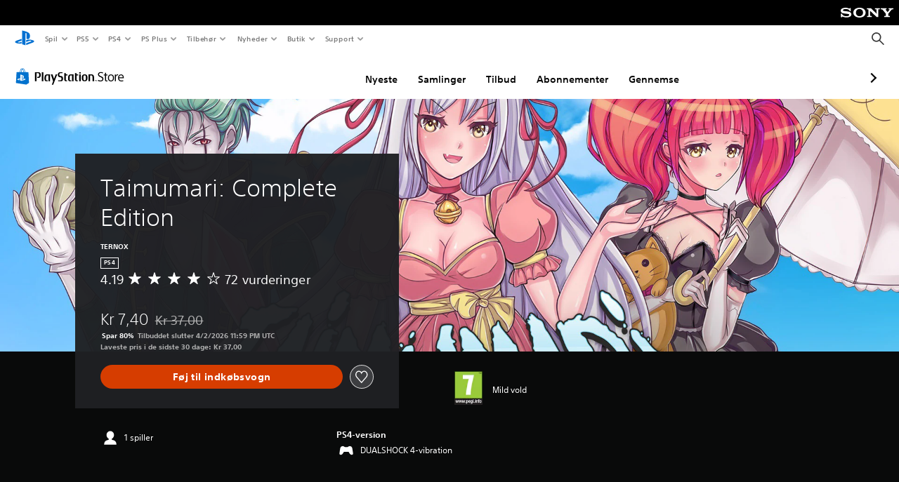

--- FILE ---
content_type: application/javascript
request_url: https://web-commerce-anywhere.playstation.com/l42AGy/1sm/Ddi/OHmfMw/cYa9fDmp5kkpGk1wrO/AVEzIQ/RH/AhZgpYE3AB
body_size: 184095
content:
(function(){if(typeof Array.prototype.entries!=='function'){Object.defineProperty(Array.prototype,'entries',{value:function(){var index=0;const array=this;return {next:function(){if(index<array.length){return {value:[index,array[index++]],done:false};}else{return {done:true};}},[Symbol.iterator]:function(){return this;}};},writable:true,configurable:true});}}());(function(){v6();z2n();Jzn();var kU=function(J5){if(J5===undefined||J5==null){return 0;}var tm=J5["toLowerCase"]()["replace"](/[^0-9]+/gi,'');return tm["length"];};var AD=function(LU,wO){return LU>wO;};function v6(){GB={};if(typeof window!==''+[][[]]){lA=window;}else if(typeof global!==[]+[][[]]){lA=global;}else{lA=this;}}var T3=function(L7,x7){return L7%x7;};var HM=function XU(hk,vw){'use strict';var qU=XU;switch(hk){case mY:{return this;}break;case U6:{var UM=vw[Oz];var Ix=vw[b8];var rU=vw[EI];Jp.push(jM);try{var J7=Jp.length;var dk=V3(V3(Oz));var p3;return p3=hM(V6,[SO()[mw(gl)](Md,CM,GD,OS),MO(typeof bU()[Tk(XD)],'undefined')?bU()[Tk(WL)](GE,c3,HS,Xm):bU()[Tk(gk)](tD,Pk,SE,BO),f7()[HO(XE)].call(null,Gw,Mm,Uw,V3([])),UM.call(Ix,rU)]),Jp.pop(),p3;}catch(HE){Jp.splice(Hx(J7,nx),Infinity,jM);var LL;return LL=hM(V6,[SO()[mw(gl)].apply(null,[Md,CM,wd,XE]),nk()[fk(GD)].call(null,Xm,gk,Wx,Sk,ZU,c3),f7()[HO(XE)](Id,Mm,Uw,V3(nx)),HE]),Jp.pop(),LL;}Jp.pop();}break;case h8:{var t7=vw[Oz];var zU=vw[b8];var Cd=vw[EI];Jp.push(YM);try{var mk=Jp.length;var P2=V3({});var hp;return hp=hM(V6,[SO()[mw(gl)].apply(null,[Pp,CM,q3,SL]),bU()[Tk(WL)].call(null,OU,c3,tx,ll),f7()[HO(XE)](vx,Mm,Il,Ux),t7.call(zU,Cd)]),Jp.pop(),hp;}catch(xm){Jp.splice(Hx(mk,nx),Infinity,YM);var E2;return E2=hM(V6,[SO()[mw(gl)].call(null,Pp,CM,ZU,FL),nk()[fk(GD)](wd,Em,Wx,K7,IS,c3),MO(typeof f7()[HO(Hd)],sw([],[][[]]))?f7()[HO(XE)](V3(V3([])),Mm,Il,DD):f7()[HO(nx)](qO,kL,TS,Hm),xm]),Jp.pop(),E2;}Jp.pop();}break;case CB:{Jp.push(AS);var UE;return UE=bU()[Tk(SL)](Nk,Ox,vD,ll),Jp.pop(),UE;}break;case d4:{return this;}break;case AX:{var xM=vw[Oz];var vE=vw[b8];var Up=vw[EI];return xM[vE]=Up;}break;case UW:{return this;}break;case SH:{var Fk=vw[Oz];Jp.push(ck);var PD;return PD=hM(V6,[m3(typeof f7()[HO(KD)],sw('',[][[]]))?f7()[HO(nx)](X3,EM,Bl,HS):f7()[HO(Ox)](KW,s7,Vp,gl),Fk]),Jp.pop(),PD;}break;case EP:{var Ck=vw[Oz];var mS=vw[b8];var T5=vw[EI];return Ck[mS]=T5;}break;case qX:{return this;}break;case jQ:{var fO=vw[Oz];var fx=vw[b8];var B3=vw[EI];Jp.push(nM);fO[fx]=B3[Y7()[Vw(g2)](Pk,AS,R3)];Jp.pop();}break;case rY:{return this;}break;case PH:{var Sp=vw[Oz];Jp.push(Bx);var GL;return GL=hM(V6,[f7()[HO(Ox)](wd,s7,r7,OS),Sp]),Jp.pop(),GL;}break;case VX:{return this;}break;case p9:{var Ik=vw[Oz];return typeof Ik;}break;case q8:{var A2=vw[Oz];Jp.push(Cw);var Lm=lA[nk()[fk(nx)].call(null,pU,QS,vM,Gx,lL,Dw)](A2);var bM=[];for(var Gl in Lm)bM[MO(typeof Y7()[Vw(gl)],sw('',[][[]]))?Y7()[Vw(Hm)](ZS,ZL,g3):Y7()[Vw(c3)](m2,V3(Hd),sd)](Gl);bM[Y7()[Vw(KU)](tx,Z7,j7)]();var nd;return nd=function kx(){Jp.push(SL);for(;bM[b3()[Um(Hd)](Zw,PO,Q3)];){var WO=bM[nk()[fk(wL)].apply(null,[V3(V3([])),Gw,XO,vU,A7,Dd])]();if(pS(WO,Lm)){var RW;return kx[Y7()[Vw(g2)](Pk,V3([]),Fm)]=WO,kx[bU()[Tk(IS)](Ak,SE,KW,c3)]=V3(nx),Jp.pop(),RW=kx,RW;}}kx[bU()[Tk(IS)](Ak,SE,Mm,lD)]=V3(Hd);var kO;return Jp.pop(),kO=kx,kO;},Jp.pop(),nd;}break;case v8:{var rD=vw[Oz];Jp.push(Od);var cS;return cS=rD&&rO(f7()[HO(Ad)].apply(null,[V3(Hd),TS,q7,NS]),typeof lA[MO(typeof HU()[Fd(Rw)],'undefined')?HU()[Fd(Id)](vl,tO):HU()[Fd(W5)](OL,nM)])&&m3(rD[MO(typeof SO()[mw(tE)],sw([],[][[]]))?SO()[mw(Dw)](Nd,vx,Id,vx):SO()[mw(Dd)](DO,DD,DD,vD)],lA[HU()[Fd(Id)].apply(null,[vl,tO])])&&MO(rD,lA[MO(typeof HU()[Fd(Z7)],'undefined')?HU()[Fd(Id)](vl,tO):HU()[Fd(W5)].call(null,md,SU)][f7()[HO(IM)].apply(null,[V3(nx),km,zp,Vx])])?HU()[Fd(IS)](rw,Rk):typeof rD,Jp.pop(),cS;}break;case cY:{Jp.push(ZD);this[MO(typeof bU()[Tk(HS)],sw([],[][[]]))?bU()[Tk(IS)](dp,SE,FO,Ap):bU()[Tk(gk)](Bk,Sl,vx,tx)]=V3(Hd);var tk=this[m3(typeof Y7()[Vw(NS)],sw('',[][[]]))?Y7()[Vw(c3)](xj,IS,ZL):Y7()[Vw(KW)](S7,Ap,hw)][Hd][HU()[Fd(ZU)](lV,Qt)];if(m3(nk()[fk(GD)](Oc,Em,Wx,FK,V3(V3([])),c3),tk[m3(typeof SO()[mw(g2)],sw('',[][[]]))?SO()[mw(Dd)].apply(null,[bs,mC,pC,Oc]):SO()[mw(gl)](WC,CM,V3(Hd),V3([]))]))throw tk[f7()[HO(XE)](mf,Mm,AT,Zw)];var CT;return CT=this[f7()[HO(Xm)].call(null,gk,xv,Br,SE)],Jp.pop(),CT;}break;}};var zs=function(){return ["R1++","\b\x07&14!2*6,","3%) \b\x40Z\"_","G.U","$1\"#\v","F\\4_",";","&;!\n","\x07njE","jg","\x07<-\v","\x07ooF","3\n!&\'","D.J](D\fe<7%b","\"0&,\nNu`!7o.:]wq>>%!\"\"\"=f","4!9\'*`X#]\f+",";\f!$","\r\t!%#\v;W","FP%o\b07.-#[hUR%j%<9\"56/&+;","\v;&","7/0","70","458","+08!2\b#;","\x00<","2_:\x00-61%\'","%2,","5X>\x07+2/","0QQ","BQ2-\r\x00642\t-FF/\x40-,","6!&\'",",-L",",4\x3f2Vq\n","6+V\x40#T**1\x007\"!",".3\'\r.v]<U%26\x00","&--\x40P)G\x07","x","017%>2","+y","o","bfm1\t0V[4o\r+>I","DY","\x3f\b7V","MW","!!%o\b\'KU+Y\nY,+\t7m)-","-\x40+Pq","58+u,k3}~V\x3f\x3f1","64\v0",">+).07JZ",";#\v;C[%E"," 7:T!2*6,P)UT10\x00]6/=+\b;Uf",":\v0","NP!\" +sDA2_33","\b+nG>\n1.\x3f","2>","5\fo","7,\"!\t","OG#","--DW.","-N]6","1<\x00","\n\'!\'1WU!U","*4.","21GU$\\","7%","=\t\f6.wQ7E\f\x07+",".\f(6.0\x007B\\29*8Y4\v","VQ(D","$0F\x40/_\x07","76)-3\x3f","T",".6)%%","aU2U=2:2)!\x3f","_8",";",".07FQ_:-7\v0!\",\t,","zk5U16:!6*.\x3fQQ","Z Q","/DL_7\v03","R3\\=;","\v(","\x077%94\t","\x3fP\x40)S/3\t\x00","\f(,.%\r2W\'D\n>\x00\t\x00)0\x3f",";",",EHU","V3R\v:,","6","+\"3!\"6","$&\t0","+78\'",";V\x40","/\t*M[\"","\n,JYX\b0","aR>xT-,.&V~q\\#\x00-6E0/k \t~\x40Z%_\r;\v0!\",~F\\\'B\b+:E+5\x3f1:\x40)VI\x007:T10)%sL,DZ!UG","","/LP\"U\x07","81",":\b\b!2* \x00;","\t\x00","\r,<\v!#\x3f","/\'2","6Q","Qq","+\x003!\x3f+JZ Y","\v*\x40F\'D",".*.","\x07*=",",\x40P3S01","&-\b;I","<>6=.\x3f*\t-LG\x40\f<7<,","W\f\x00","-#.&\x40XQ0","*0%0-QQ\"s1+","PW5","],:9!*6\r","RY+:\b!49;","8:\x00)\f)%1-;jR C\f\x00","63","7>\x07","\r%,","5\t<N]2d\f/0=\x3f-\x3fBQ","\n\x00&$9+;W","+\f\x00%\'.:D\x40#C","\fu\f\"",".\r0BA\'W\f\x07",">)4%\t+3DG-","{","W\'^9>& !","C[4]6\x07*=",")","-.%\'\x40]!X","\b;6R\b4%,","\n:0$\v3\f`zu;1\r\x00#8\'\f","U$B+","0*\x07","!&9\'6","8HN","\b<:+-.6\t,","jLnxo5g)_#[by VE[8\'MPq3Bs5,wC`","\n.Q","/=W[6X:",";0*J\x40\x3f\x40\f","U2D\f/+Tw","\v;Q`#\\\f:+-!!/\'JF\x07E/0\x07\t","\x00($8","hbb~~Z\'D\x00:!k\x3f",":\x40B/S\f0>+","2\x3fK\x40)]","(*0\t:r[4[\f","G\f","(_ -*\x07\t\x00 ","W*_","!&*7\x00*sU*E\f","#%\x3f\t2\x40Y#D\r:\x006$0%0I](U","\x3f-9.UQ4s\b\x07:","UY2U","-<I.\n","U*\\","*_1","*.J\x40","%B\f+:;-,\'#1W","\x07)6+2"];};var pb=function(){return tJ.apply(this,[V6,arguments]);};var lv=function(Ic){var LF='';for(var r1=0;r1<Ic["length"];r1++){LF+=Ic[r1]["toString"](16)["length"]===2?Ic[r1]["toString"](16):"0"["concat"](Ic[r1]["toString"](16));}return LF;};var Ns=function Xv(EN,qT){var QV=Xv;do{switch(EN){case p6:{return tJ(PB,[Mg]);}break;case T8:{return O1(N,[WT]);}break;case kq:{EN+=Gr;return Bs;}break;case q8:{EN=kq;var LK=qT[Oz];var Bs=sw([],[]);var Xg=Hx(LK.length,nx);if(tF(Xg,Hd)){do{Bs+=LK[Xg];Xg--;}while(tF(Xg,Hd));}}break;case pA:{var YC=qT[Oz];EN+=RP;gN.bq=Xv(q8,[YC]);while(Xs(gN.bq.length,sT))gN.bq+=gN.bq;}break;case x6:{return ff;}break;case ZA:{EN=bH;return lF;}break;case Mq:{Jp.push(xC);EN=bH;DC=function(cj){return Xv.apply(this,[pA,arguments]);};gN.apply(null,[XJ,OS,Nt,qg]);Jp.pop();}break;case qW:{var Lc=ls[LC];EN=p6;for(var Of=Hx(Lc.length,nx);tF(Of,Hd);Of--){var hC=T3(Hx(sw(Of,PZ),Jp[Hx(Jp.length,nx)]),r0.length);var LV=Zb(Lc,Of);var c1=Zb(r0,hC);Mg+=HJ(AX,[Kj(Sf(Uf(LV),Uf(c1)),Sf(LV,c1))]);}}break;case MP:{var NT=qT[Oz];var Rt=sw([],[]);for(var Sg=Hx(NT.length,nx);tF(Sg,Hd);Sg--){Rt+=NT[Sg];}EN+=vr;return Rt;}break;case wX:{return GV;}break;case HX:{var Rf=qT[Oz];Jt.YA=Xv(MP,[Rf]);EN+=hn;while(Xs(Jt.YA.length,x9))Jt.YA+=Jt.YA;}break;case K8:{var zC=K1[s7];EN-=G;var WT=sw([],[]);var Nb=K1[bc];}break;case S:{for(var hN=Hx(Nb.length,nx);tF(hN,Hd);hN--){var zT=T3(Hx(sw(hN,qc),Jp[Hx(Jp.length,nx)]),zC.length);var PV=Zb(Nb,hN);var kf=Zb(zC,zT);WT+=HJ(AX,[Sf(Kj(Uf(PV),kf),Kj(Uf(kf),PV))]);}EN+=mz;}break;case mX:{EN+=LB;Jp.push(ST);J1=function(Og){return Xv.apply(this,[HX,arguments]);};tJ(LP,[Os,ll]);Jp.pop();}break;case N8:{var PZ=qT[Oz];var LC=qT[b8];var QF=qT[EI];var bV=qT[Mq];var r0=ls[KD];var Mg=sw([],[]);EN+=bP;}break;case bW:{var Fv=qT[Oz];var lF=sw([],[]);var NF=Hx(Fv.length,nx);if(tF(NF,Hd)){do{lF+=Fv[NF];NF--;}while(tF(NF,Hd));}EN+=CI;}break;case dX:{var UJ=qT[Oz];EV.sq=Xv(bW,[UJ]);EN+=d6;while(Xs(EV.sq.length,wN))EV.sq+=EV.sq;}break;case DX:{Jp.push(MV);ms=function(bt){return Xv.apply(this,[dX,arguments]);};tJ(Z9,[tx,jt,Lb]);EN=bH;Jp.pop();}break;case X8:{var GJ=qT[Oz];var GV=sw([],[]);var st=Hx(GJ.length,nx);while(tF(st,Hd)){GV+=GJ[st];st--;}EN=wX;}break;case d4:{var ks=qT[Oz];lb.I8=Xv(X8,[ks]);EN+=sB;while(Xs(lb.I8.length,XD))lb.I8+=lb.I8;}break;case cY:{Jp.push(nj);Pb=function(Tb){return Xv.apply(this,[d4,arguments]);};lb(Gt,bs,VC,ws);Jp.pop();EN+=K8;}break;case p9:{var qc=qT[Oz];EN=K8;var bc=qT[b8];var lN=qT[EI];var OK=qT[Mq];}break;case PB:{var MT=qT[Oz];var bj=sw([],[]);EN+=Zq;for(var dc=Hx(MT.length,nx);tF(dc,Hd);dc--){bj+=MT[dc];}return bj;}break;case DI:{var N0=qT[Oz];EN=bH;ZV.vA=Xv(PB,[N0]);while(Xs(ZV.vA.length,Vj))ZV.vA+=ZV.vA;}break;case MI:{Jp.push(gs);dg=function(g5){return Xv.apply(this,[DI,arguments]);};tJ(cB,[GD,Xm,gs,gk]);Jp.pop();EN=bH;}break;case pW:{var gT=qT[Oz];EN=x6;var ff=sw([],[]);var v0=Hx(gT.length,nx);while(tF(v0,Hd)){ff+=gT[v0];v0--;}}break;}}while(EN!=bH);};var V3=function(qj){return !qj;};var AV=function dZ(JC,hj){var Qg=dZ;switch(JC){case Jz:{return parseInt(...hj);}break;}};var Xs=function(vc,wc){return vc<wc;};var m3=function(ht,D1){return ht===D1;};var RV=function(rf){if(rf==null)return -1;try{var BJ=0;for(var S1=0;S1<rf["length"];S1++){var pf=rf["charCodeAt"](S1);if(pf<128){BJ=BJ+pf;}}return BJ;}catch(fT){return -2;}};var qv=function tZ(JV,Ug){'use strict';var Yt=tZ;switch(JV){case MP:{Jp.push(CF);throw new (lA[MO(typeof UT()[FC(W5)],sw([],[][[]]))?UT()[FC(nx)].call(null,mv,Aj,KZ,Hm,Ad,SL):UT()[FC(Dd)](Zw,hb,Ss,cC,NS,xF)])(b3()[Um(FO)].call(null,lD,qg,Lk));}break;case d4:{var rt=Ug[Oz];Jp.push(mv);if(MO(typeof lA[HU()[Fd(Id)].call(null,mB,tO)],bU()[Tk(Dw)].apply(null,[gs,tj,sT,ZL]))&&Lj(rt[lA[HU()[Fd(Id)].call(null,mB,tO)][Y7()[Vw(ZS)](fN,BV,nV)]],null)||Lj(rt[f7()[HO(SL)](OS,Vj,As,HS)],null)){var HN;return HN=lA[m3(typeof Y7()[Vw(CM)],'undefined')?Y7()[Vw(c3)](VV,ws,Wt):Y7()[Vw(ll)].apply(null,[pF,VJ,H0])][Y7()[Vw(qg)](Zf,TF,B0)](rt),Jp.pop(),HN;}Jp.pop();}break;case N:{var tV=Ug[Oz];var GZ=Ug[b8];Jp.push(Z0);if(rO(GZ,null)||AD(GZ,tV[b3()[Um(Hd)](w0,PO,cm)]))GZ=tV[b3()[Um(Hd)].apply(null,[m1,PO,cm])];for(var GC=nc[Qt],zN=new (lA[Y7()[Vw(ll)].apply(null,[pF,X3,lw])])(GZ);Xs(GC,GZ);GC++)zN[GC]=tV[GC];var ZZ;return Jp.pop(),ZZ=zN,ZZ;}break;case h8:{Jp.push(mT);throw new (lA[UT()[FC(nx)](DD,UF,KZ,Hm,fV,Zf)])(MO(typeof b3()[Um(SE)],sw('',[][[]]))?b3()[Um(XE)](sT,Rw,Gd):b3()[Um(FL)](Vx,Fc,ZC));}break;case DX:{var YT=Ug[Oz];var YF=Ug[b8];Jp.push(Oj);if(rO(YF,null)||AD(YF,YT[MO(typeof b3()[Um(VC)],sw([],[][[]]))?b3()[Um(Hd)](V3(Hd),PO,mM):b3()[Um(FL)](ZL,AN,cF)]))YF=YT[b3()[Um(Hd)].call(null,V3(V3({})),PO,mM)];for(var wZ=Hd,W0=new (lA[m3(typeof Y7()[Vw(xt)],sw('',[][[]]))?Y7()[Vw(c3)](SK,Rw,qf):Y7()[Vw(ll)].apply(null,[pF,s7,rx])])(YF);Xs(wZ,YF);wZ++)W0[wZ]=YT[wZ];var Rj;return Jp.pop(),Rj=W0,Rj;}break;case jX:{var bC=Ug[Oz];var nf=Ug[b8];Jp.push(KD);var TC=rO(null,bC)?null:Lj(bU()[Tk(Dw)].call(null,Zt,tj,Z1,Hb),typeof lA[HU()[Fd(Id)](pL,tO)])&&bC[lA[m3(typeof HU()[Fd(pC)],sw([],[][[]]))?HU()[Fd(W5)](vv,pt):HU()[Fd(Id)](pL,tO)][Y7()[Vw(ZS)](fN,nx,wt)]]||bC[f7()[HO(SL)](ws,Vj,CK,OS)];if(Lj(null,TC)){var LZ,EZ,hK,Lt,HZ=[],Ft=V3(nc[Qt]),l1=V3(nx);try{var Zs=Jp.length;var hJ=V3(V3(Oz));if(hK=(TC=TC.call(bC))[bU()[Tk(Yb)](PK,YJ,IS,w0)],m3(nc[Qt],nf)){if(MO(lA[m3(typeof nk()[fk(KW)],sw(Y7()[Vw(Id)].apply(null,[c3,V3(V3(Hd)),lK]),[][[]]))?nk()[fk(Qt)](V3(nx),WL,Rw,NV,Ad,Qv):nk()[fk(nx)].call(null,W5,ZS,vM,gv,bs,Dw)](TC),TC)){hJ=V3(V3([]));return;}Ft=V3(nc[Nt]);}else for(;V3(Ft=(LZ=hK.call(TC))[bU()[Tk(IS)].apply(null,[p1,SE,ws,xv])])&&(HZ[Y7()[Vw(Hm)].call(null,ZS,ll,Gf)](LZ[Y7()[Vw(g2)](Pk,V3([]),Dg)]),MO(HZ[b3()[Um(Hd)](SL,PO,rs)],nf));Ft=V3(Hd));}catch(TN){l1=V3(Hd),EZ=TN;}finally{Jp.splice(Hx(Zs,nx),Infinity,KD);try{var pN=Jp.length;var cZ=V3({});if(V3(Ft)&&Lj(null,TC[SO()[mw(vx)].apply(null,[Qs,tO,V3({}),SE])])&&(Lt=TC[SO()[mw(vx)].apply(null,[Qs,tO,Vx,gk])](),MO(lA[nk()[fk(nx)](Ux,nx,vM,gv,Hm,Dw)](Lt),Lt))){cZ=V3(Oz);return;}}finally{Jp.splice(Hx(pN,nx),Infinity,KD);if(cZ){Jp.pop();}if(l1)throw EZ;}if(hJ){Jp.pop();}}var AC;return Jp.pop(),AC=HZ,AC;}Jp.pop();}break;case N4:{var RJ=Ug[Oz];Jp.push(Wc);if(lA[MO(typeof Y7()[Vw(Vx)],sw([],[][[]]))?Y7()[Vw(ll)].apply(null,[pF,GN,YZ]):Y7()[Vw(c3)](nV,SE,RT)][SO()[mw(SE)](Mt,TF,Yb,Z1)](RJ)){var kK;return Jp.pop(),kK=RJ,kK;}Jp.pop();}break;case G6:{var nT=Ug[Oz];var BK;Jp.push(C0);return BK=lA[nk()[fk(nx)](ZC,Ux,vM,WF,GD,Dw)][bU()[Tk(b1)].apply(null,[Il,KU,fV,V3([])])](nT)[Y7()[Vw(tx)](VJ,V3(nx),b0)](function(VN){return nT[VN];})[Hd],Jp.pop(),BK;}break;case Yr:{var CN=Ug[Oz];Jp.push(pt);var xf=CN[Y7()[Vw(tx)](VJ,lL,mt)](function(nT){return tZ.apply(this,[G6,arguments]);});var R5;return R5=xf[MO(typeof Y7()[Vw(w0)],sw('',[][[]]))?Y7()[Vw(WL)](wN,Yb,tv):Y7()[Vw(c3)].call(null,K5,SE,XE)](bU()[Tk(NS)].apply(null,[Bt,pC,pU,g2])),Jp.pop(),R5;}break;case mY:{Jp.push(BN);try{var hV=Jp.length;var WV=V3({});var xc=sw(sw(sw(sw(sw(sw(sw(sw(sw(sw(sw(sw(sw(sw(sw(sw(sw(sw(sw(sw(sw(sw(sw(sw(lA[b3()[Um(tx)](V3(V3(nx)),qO,N5)](lA[f7()[HO(NS)](g2,TZ,IJ,xt)][b3()[Um(vF)].apply(null,[V3(V3(nx)),UK,I1])]),k0(lA[b3()[Um(tx)].call(null,Nt,qO,N5)](lA[f7()[HO(NS)](g2,TZ,IJ,V3(V3(nx)))][HU()[Fd(Av)](Ts,b1)]),nx)),k0(lA[b3()[Um(tx)].apply(null,[ZU,qO,N5])](lA[f7()[HO(NS)](gk,TZ,IJ,Zf)][SO()[mw(ng)].call(null,Hf,ZL,Dw,SE)]),Qt)),k0(lA[b3()[Um(tx)].call(null,ZS,qO,N5)](lA[f7()[HO(NS)].call(null,SE,TZ,IJ,Gb)][b3()[Um(A7)].apply(null,[Nt,AF,mC])]),Dd)),k0(lA[b3()[Um(tx)].apply(null,[Rv,qO,N5])](lA[MO(typeof Y7()[Vw(ng)],sw('',[][[]]))?Y7()[Vw(sv)].call(null,Z1,Dw,HK):Y7()[Vw(c3)](EK,qO,Fs)][b3()[Um(vU)](b1,Id,OZ)]),IM)),k0(lA[b3()[Um(tx)](lD,qO,N5)](lA[MO(typeof f7()[HO(gl)],sw('',[][[]]))?f7()[HO(NS)](Hd,TZ,IJ,B0):f7()[HO(nx)](Rw,kF,kF,ZS)][UT()[FC(TF)](Z1,ds,Zj,sv,OS,Hb)]),c3)),k0(lA[b3()[Um(tx)](V3(V3(Hd)),qO,N5)](lA[f7()[HO(NS)](xv,TZ,IJ,XE)][f7()[HO(wN)](Oc,nt,GF,V3(V3([])))]),Dw)),k0(lA[b3()[Um(tx)](Ux,qO,N5)](lA[f7()[HO(NS)](Hb,TZ,IJ,TS)][Y7()[Vw(vD)].apply(null,[Hd,Zw,Od])]),FL)),k0(lA[MO(typeof b3()[Um(Ut)],'undefined')?b3()[Um(tx)].apply(null,[V3(V3(Hd)),qO,N5]):b3()[Um(FL)].apply(null,[V3(V3(nx)),dF,qg])](lA[f7()[HO(NS)].call(null,V3(V3(nx)),TZ,IJ,ll)][bU()[Tk(ZS)].call(null,gt,Z7,Hd,xv)]),Id)),k0(lA[b3()[Um(tx)].apply(null,[pU,qO,N5])](lA[f7()[HO(NS)].call(null,mf,TZ,IJ,GD)][UT()[FC(mf)].call(null,lD,Os,XV,Hm,Df,xv)]),Hm)),k0(lA[b3()[Um(tx)].call(null,Hb,qO,N5)](lA[f7()[HO(NS)].call(null,KU,TZ,IJ,Zf)][m3(typeof nk()[fk(sv)],sw([],[][[]]))?nk()[fk(Qt)].apply(null,[Yj,gl,sT,p0,V3(nx),nZ]):nk()[fk(vD)].call(null,b1,g2,jF,Os,V3(V3([])),Ad)]),W5)),k0(lA[b3()[Um(tx)].call(null,vx,qO,N5)](lA[f7()[HO(NS)](Mm,TZ,IJ,B0)][m3(typeof bU()[Tk(TF)],'undefined')?bU()[Tk(gk)].apply(null,[bK,pZ,vD,GN]):bU()[Tk(AF)].call(null,BD,Ht,AS,KU)]),sv)),k0(lA[MO(typeof b3()[Um(pF)],sw('',[][[]]))?b3()[Um(tx)](gl,qO,N5):b3()[Um(FL)](Ox,mC,HT)](lA[MO(typeof f7()[HO(Ox)],sw([],[][[]]))?f7()[HO(NS)].apply(null,[V3(V3([])),TZ,IJ,g2]):f7()[HO(nx)].call(null,Zf,m0,K0,Gw)][m3(typeof bU()[Tk(FL)],sw([],[][[]]))?bU()[Tk(gk)].apply(null,[j1,CC,mv,B0]):bU()[Tk(mN)](XZ,g2,ZU,V3(V3(nx)))]),Z7)),k0(lA[b3()[Um(tx)](AZ,qO,N5)](lA[f7()[HO(NS)](TF,TZ,IJ,V3({}))][b3()[Um(wN)](AS,Pk,AJ)]),Ad)),k0(lA[b3()[Um(tx)].apply(null,[Hm,qO,N5])](lA[f7()[HO(NS)](Ad,TZ,IJ,KW)][bU()[Tk(FO)](V1,FL,BV,NS)]),ll)),k0(lA[b3()[Um(tx)](Nt,qO,N5)](lA[f7()[HO(NS)].apply(null,[V3({}),TZ,IJ,V3(V3({}))])][SO()[mw(Av)](Pc,Hm,q3,nx)]),gk)),k0(lA[b3()[Um(tx)].apply(null,[Mm,qO,N5])](lA[f7()[HO(NS)].call(null,vD,TZ,IJ,V3(nx))][UT()[FC(OS)](KW,PC,KN,BO,pU,xg)]),g2)),k0(lA[b3()[Um(tx)](Z7,qO,N5)](lA[f7()[HO(NS)](X3,TZ,IJ,pU)][MO(typeof MJ()[Iv(Ap)],sw([],[][[]]))?MJ()[Iv(GN)].call(null,l0,XE,PC,gk):MJ()[Iv(c3)].apply(null,[JT,Id,xN,jc])]),BV)),k0(lA[b3()[Um(tx)](V3({}),qO,N5)](lA[f7()[HO(NS)].apply(null,[V3(nx),TZ,IJ,ZS])][SO()[mw(pF)].apply(null,[W1,GD,b1,AZ])]),gl)),k0(lA[b3()[Um(tx)].apply(null,[sv,qO,N5])](lA[f7()[HO(NS)](FO,TZ,IJ,B0)][bU()[Tk(Xm)](FF,SK,NS,V3([]))]),GD)),k0(lA[b3()[Um(tx)].apply(null,[Z7,qO,N5])](lA[m3(typeof f7()[HO(ZL)],'undefined')?f7()[HO(nx)](c3,It,gl,V3([])):f7()[HO(NS)](Rv,TZ,IJ,VJ)][SO()[mw(vN)].call(null,mE,Zf,pU,s7)]),nc[Rv])),k0(lA[b3()[Um(tx)](W5,qO,N5)](lA[MO(typeof f7()[HO(GK)],sw([],[][[]]))?f7()[HO(NS)](BO,TZ,IJ,V3(V3(nx))):f7()[HO(nx)].apply(null,[FO,dj,EC,xg])][MO(typeof HU()[Fd(Z7)],'undefined')?HU()[Fd(pF)].call(null,P3,Df):HU()[Fd(W5)](lj,vU)]),lL)),k0(lA[b3()[Um(tx)].apply(null,[V3(V3({})),qO,N5])](lA[f7()[HO(NS)](NS,TZ,IJ,IS)][f7()[HO(NC)](vD,tE,rF,Nt)]),Nt)),k0(lA[MO(typeof b3()[Um(wT)],sw([],[][[]]))?b3()[Um(tx)](V3([]),qO,N5):b3()[Um(FL)](GD,M1,tx)](lA[Y7()[Vw(SE)].apply(null,[m1,QS,PK])][b3()[Um(Z7)](V3([]),b1,TD)]),cK)),k0(lA[b3()[Um(tx)].apply(null,[V3({}),qO,N5])](lA[Y7()[Vw(sv)](Z1,SE,HK)][f7()[HO(Tf)](gl,HV,FE,XE)]),wL));var wF;return Jp.pop(),wF=xc,wF;}catch(dK){Jp.splice(Hx(hV,nx),Infinity,BN);var gF;return Jp.pop(),gF=nc[Qt],gF;}Jp.pop();}break;case Mq:{Jp.push(cC);var lc=lA[SO()[mw(Hm)](LO,Ox,xv,Gb)][MO(typeof bU()[Tk(Gw)],'undefined')?bU()[Tk(ll)](Cb,Dd,b1,SL):bU()[Tk(gk)].apply(null,[Av,sV,qO,KU])]?nx:nc[Qt];var F5=lA[SO()[mw(Hm)](LO,Ox,V3(V3({})),ws)][f7()[HO(HV)](q3,m1,Ag,mf)]?nx:Hd;var gf=lA[SO()[mw(Hm)](LO,Ox,Vx,Yb)][UT()[FC(AZ)].call(null,DD,xV,GT,ll,V3(V3([])),V3(V3(Hd)))]?nx:Hd;var KC=lA[SO()[mw(Hm)].call(null,LO,Ox,Hd,xg)][bU()[Tk(wJ)].call(null,mT,AF,XE,KD)]?nc[Nt]:Hd;var bb=lA[SO()[mw(Hm)](LO,Ox,Rw,vx)][SO()[mw(wT)](df,Av,gl,KD)]?nx:Hd;var bJ=lA[SO()[mw(Hm)].apply(null,[LO,Ox,Ox,DD])][nk()[fk(Gb)].apply(null,[V3(V3(Hd)),SE,mV,wf,V3([]),BV])]?nx:nc[Qt];var Dv=lA[SO()[mw(Hm)](LO,Ox,GD,tx)][nk()[fk(xv)](VJ,qg,xN,rJ,s7,W5)]?nx:Hd;var IV=lA[SO()[mw(Hm)].call(null,LO,Ox,V3(V3(Hd)),tx)][Y7()[Vw(zt)](fv,tx,RL)]?nx:nc[Qt];var RF=lA[SO()[mw(Hm)](LO,Ox,ZC,Xm)][f7()[HO(mf)](XD,c3,PJ,Rw)]?nx:Hd;var FN=lA[b3()[Um(X3)](A0,nx,T1)][f7()[HO(IM)](m1,km,vK,TS)].bind?nc[Nt]:nc[Qt];var Pj=lA[SO()[mw(Hm)].apply(null,[LO,Ox,VJ,V3(V3([]))])][SO()[mw(GK)].call(null,Il,AS,wd,VC)]?nx:Hd;var qs=lA[SO()[mw(Hm)](LO,Ox,V3(V3(nx)),AS)][MO(typeof b3()[Um(Rv)],sw([],[][[]]))?b3()[Um(HV)](Ad,IC,kl):b3()[Um(FL)](ZU,vV,Gs)]?nx:Hd;var ct;var zV;try{var ZN=Jp.length;var HF=V3([]);ct=lA[m3(typeof SO()[mw(Vx)],sw([],[][[]]))?SO()[mw(Dd)](Nd,Wf,Ux,SE):SO()[mw(Hm)](LO,Ox,BV,q3)][HU()[Fd(vN)].apply(null,[Hs,OT])]?GB[HU()[Fd(Yb)].call(null,IT,qJ)]():Hd;}catch(bN){Jp.splice(Hx(ZN,nx),Infinity,cC);ct=Hd;}try{var MZ=Jp.length;var QT=V3([]);zV=lA[SO()[mw(Hm)](LO,Ox,Nt,V3(V3([])))][SO()[mw(v5)](Dg,pF,Ht,lD)]?nx:Hd;}catch(B1){Jp.splice(Hx(MZ,nx),Infinity,cC);zV=Hd;}var Pv;return Pv=sw(sw(sw(sw(sw(sw(sw(sw(sw(sw(sw(sw(sw(lc,k0(F5,GB[MO(typeof HU()[Fd(zt)],sw([],[][[]]))?HU()[Fd(Yb)](IT,qJ):HU()[Fd(W5)].apply(null,[C0,Hj])]())),k0(gf,Qt)),k0(KC,Dd)),k0(bb,IM)),k0(bJ,c3)),k0(Dv,Dw)),k0(IV,FL)),k0(ct,Id)),k0(zV,Hm)),k0(RF,W5)),k0(FN,nc[BO])),k0(Pj,Z7)),k0(qs,Ad)),Jp.pop(),Pv;}break;case N8:{var Wb=Ug[Oz];Jp.push(IN);var Dj=Y7()[Vw(Id)].apply(null,[c3,ZU,BM]);var jC=b3()[Um(R0)](BO,v5,WN);var Es=nc[Qt];var Mj=Wb[f7()[HO(HS)](mf,cK,Jd,XE)]();while(Xs(Es,Mj[b3()[Um(Hd)](SL,PO,I5)])){if(tF(jC[b3()[Um(Kt)](V3(V3({})),NC,CL)](Mj[m3(typeof SO()[mw(Mv)],sw('',[][[]]))?SO()[mw(Dd)](Kv,zj,KD,V3(V3(Hd))):SO()[mw(IM)](vd,lD,ZS,Em)](Es)),Hd)||tF(jC[b3()[Um(Kt)].apply(null,[Ox,NC,CL])](Mj[SO()[mw(IM)].call(null,vd,lD,QS,V3(Hd))](sw(Es,nx))),Hd)){Dj+=nx;}else{Dj+=Hd;}Es=sw(Es,Qt);}var Ys;return Jp.pop(),Ys=Dj,Ys;}break;case F9:{var Mb;var Yv;Jp.push(GD);var NN;for(Mb=Hd;Xs(Mb,Ug[b3()[Um(Hd)](xF,PO,NZ)]);Mb+=nx){NN=Ug[Mb];}Yv=NN[UT()[FC(X3)].apply(null,[Zf,vt,Aj,c3,xF,Z1])]();if(lA[SO()[mw(Hm)].apply(null,[BF,Ox,V3(Hd),V3(V3(nx))])].bmak[HU()[Fd(If)].call(null,VC,DD)][Yv]){lA[SO()[mw(Hm)](BF,Ox,V3(V3(Hd)),Gb)].bmak[HU()[Fd(If)].apply(null,[VC,DD])][Yv].apply(lA[SO()[mw(Hm)].call(null,BF,Ox,SL,xF)].bmak[HU()[Fd(If)].call(null,VC,DD)],NN);}Jp.pop();}break;case dX:{Jp.push(Q1);var KV=GB[HU()[Fd(gv)](kF,Gb)]();var C1=Y7()[Vw(Id)].call(null,c3,xv,rT);for(var f5=Hd;Xs(f5,KV);f5++){C1+=UT()[FC(gl)].apply(null,[sT,vj,pT,Dw,KD,ZL]);KV++;}Jp.pop();}break;case Oz:{Jp.push(rK);lA[Y7()[Vw(Pk)](cK,xv,E3)](function(){return tZ.apply(this,[dX,arguments]);},bT);Jp.pop();}break;}};var wb=function(Hv,c0){return Hv>>>c0;};var VE,lS,j2,Bn,AL,VO,nW,YS,Wq,FE,pL,MW,ml,vW,pW,H8,EW,kD,lx,fE,F8,CL,Qz,DP,LD,Ul,vY,SY,gD,XS,Qd,nO,x6,bk,zD,Ek,Ww,LH,ld,V9,GU,wP,z9,PX,Pm,mA,w6,j4,J9,Y6,SD,LY,vS,Ar,k7,RY,Zm,v4,kX,xr,Tm,CD,G3,Qm,pm,OB,gx,dU,JB,Zz,zW,pY,ND,I6,SA,IP,C5,sU,R9,PH,GS,Nr,EP,dY,t5,K4,hm,C7,Uk,JA,cQ,Tq,qQ,Wd,lm,bS,JI,QL,gm,wQ,gO,cY,Gk,UL,NX,jr,zM,Yp,xw,s6,I2,bd,T2,TU,ZO,bH,TE,MQ,US,kE,P5,NO,QM,s3,Im,I9,Y5,FI,WM,L2,lB,YO,w7,qL,jp,DX,YD,WU,sL,mY,Dp,Vr,sE,Bz,mL,M6,Rq,mB,PB,GX,Aq,lQ,B6,jQ,ww,ED,XL,vl,Kz,TA,fS,wE,lU,YB,J2,NB,vk,f2,YU,Vd,HY,V4,W6,nE,W2,l4,J8,E7,DU,X8,W7,K2,Bm,cH,NL,Q5,O5,MM,ZH,GO,K9,hz,zd,W4,S4,VX,hO,HI,hd,zA,Xx,F9,tQ,jX,JH,Tp,S6,Xz,r8,In,SM,p7,mm,xd,Ax,mU,C2,SH,U2,vP,Ep,N3,Hl,Pz,TD,OE,xq,D,RH,tW,U7,qE,I,NW,C3,LS,vB,dB,Zq,BA,tl,qk,UW,VL,vX,f4,kd,RB,xl,P,Ml,b7,zk,rd,Z8,Nn,qP,Un,cO,wM,zm,sX,b9,lw,D7,Q9,r2,gH,j6,Y3,Mw,rn,nX,g7,E8,Gm,sW,qp,ln,rp,pX,RS,RE,JO,Yl,rE,KS,Cn,D4,Z2,Q7,Ym,kw,kP,Kd,n7,ZI,VU,Wk,d8,ZP,Jz,Dl,r5,lM,R2,vQ,qB,EE,sB,NH,Op,bL,NU,G7,CI,W3,F6,mx,XH,Al,Cq,b6,gS,Ud,CO,LA,w3,q9,UY,tY,tM,Hw,x8,S2,OI,Zd,XY,bp,QD,cM,CW,QU,q2,bx,RL,S8,TY,wD,KE,jk,OO,bl,Ok,fH,cx,Tl,rP,rw,Lx,jl,Kk,k4,Nx,X7,Px,F7,Tr,hP,v8,jD,kq,Cx,Fx,wl,VW,f8,nB,v3,tq,IB,V7,ZB,EB,Cm,nA,wY,r7,Z9,H5,PM,dO,pE,fW,Zp,bI,n2,Om,n3,z8,bO,BH,dd,AE,cU,xL,VD,VB,JD,BL,n6,s2,O3,vr,vd,Gd,Uz,vp,dD,jO,VM,D5,mD,Jn,mq,OD,O4,FP,YX,pw,kB,Ex,Jk,Vm,PS,N,cp,JP,g3,kk,U3,w9,Lq,w,S5,nL,JS,U6,D9,JL,E3,PA,d7,CE,jx,Kx,AY,zl,Lw,v9,x4,vO,qM,GI,LE,WS,k5,Bw,UP,BE,rS,DE,bm,z2,Gp,Qx,SB,Aw,EO,q5,Jq,Pn,PL,WD,dl,Sw,nP,fB,Nw,I3,gM,B5,M3,pk,Zl,d4,cE,LX,p9,bW,tp,J3,N8,EY,hB,vm,FU,rA,jS,pO,G,ID,dM,bE,xn,w5,O7,RD,M5,UI,DA,pq,sI,MX,DS,O2,JE,Sx,Mz,W9,j3,nw,x3,bz,UB,vH,ZM,NQ,E6,GM,RA,gX,xI,N7,fq,IQ,xO,xx,P3,pn,t3,tw,Jd,zX,tL,rI,EA,G4,gI,Cl,lq,rr,I7,Bp,OY,A3,Jw,cl,R3,xD,hH,wX,l5,hn,AB,Lk,nH,L9,rk,l3,DI,Wl,EL,Mp,Km,ES,II,k3,AO,UD,Iw,OH,lp,fD,Yk,pp,fp,D3,l2,Eq,VI,Xd,qn,wU,cD,WY,rm,Rd,G2,OM,NY,Np,x9,mH,sM,wm,Rm,f9,FS,Ld,Dk,T8,CS,Fn,zH,A5,Jm,Dx,AM,xB,MB,F,R6,mp,kQ,Td,pI,XQ,bP,Fw,sn,WQ,UO,V,vL,sD,JM,SS,Sm,Jx,rx,xP,jz,L8,sm,EH,Y,YW,YH,BX,EX,E5,RO,PE,qx,O6,dS,ME,qw,Ql,Ll,Xn,DM,Xl,nm,Y9,Zx,AA,z3,rM,gp,Vl,HP,XM,zY,fP,fQ,G5,pD,k6,gL,PU,IE,Zk,Sq,cW,fw,gw,pz,IU,Tx,L3,TX,jE,tH,Z3,l7,On,K8,hQ,AU,L4,hD,LO,Dm,nl,gU,sr,H7,C6,RI,ZQ,Ew,p2,Gz,BM,bn,ZE,sx,QO,cL,cB,TQ,lO,YY,hW,NM,MI,T7,Qq,Vk,Wm,dE,xS,HL,mX,zO,qD,OU,JU,CA,Sd,Jl,M7,kp,X2,Fp,Am,f3,lE,FB,pA,z7,zz,dq,Kw,rY,Rl,G9,jw,zS,tS,OX,nD,Br,Hp,EU,IH,Rz,Pd,hE,N4,XB,dz,XW,hl,v7,KQ,Qw,cw,Iz,Yr,nY,zw,c7,xE,FX,BU,GA,fd,dL,VA,Sn,Gr,jd,z6,FH,zx,sl,L5,mz,TO,d5,wA,p8,Ur,Ol,MD,XI,Xk,HX,lr,HD,ZW,H3,fU,c8,x5,X5,GE,Rp,dx,fl,jA,FM,sO,Y2,pM,nS,bB,rL,MS,xk,FD,mM,B2,Ln,ZA,YL,xU,Cp,qm,wS,U8,vq,kl,Pl,V2,Kl,kA,I5,WH,F2,WE,NA,R7,U5,fL,np,El,LB,P7,nU,Ow,mP,jm,RQ,QI,HB,k2,fm,z5,Pw,qX,DL,bw,Lz,wp,Xw,Yd,l8,MU,VH,Yq,SQ,YE,dw,x2,UU,wH,sS,SX,N2,gE,G6,Yw,B7,S3,G8,LW,Mk,bD,jU,Kp,r3,gd,qr,N9,BD,lX,RM,CU,m5,jL,AW,pP,Tw,K6,B,TL,w2,WA,HA,WI,ML,d6,hS,tr,TM,kS,qH,fX,BS,AQ,c2,m8,MP,mO,KL,jB,p6,RU,PW,C8,px,Nm,P6,q8,BY,Xr,Yx,fM,hw,sp,Xp,bX,J4,Rx,KO,UH,hL,VQ,RP,NE,KI,S,hU,zB,SI,QE,ql,A9,KB,Q,U4,m7,X9,Nl,j9,dX,n5,wx,qS,zL,Az,U9,IL,hA,Ip,hx,LM,RX,TP,qq,mE,rl,k9,H2,lk,D2,h9,kn,jI,VS,M2,Gn,KM,Qp,kM,wz,K3,p5,R8,Q4,qd,F3,sP,Mx,P4,r9,gW,Pq,Z4,Bd,dA,rW,zE,cm,YQ,Fl,Q2,b4,Ed,IY,Lp,qW,IO,Wp,tU,BB,Qk,AX,Hk,wk;var Sj=function(){return HJ.apply(this,[pY,arguments]);};var OF=function(){if(lA["Date"]["now"]&&typeof lA["Date"]["now"]()==='number'){return lA["Date"]["now"]();}else{return +new (lA["Date"])();}};var fZ=function(KJ){try{if(KJ!=null&&!lA["isNaN"](KJ)){var vf=lA["parseFloat"](KJ);if(!lA["isNaN"](vf)){return vf["toFixed"](2);}}}catch(P1){}return -1;};var Rc=function(MK){if(MK===undefined||MK==null){return 0;}var Gj=MK["replace"](/[\w\s]/gi,'');return Gj["length"];};var pg=function Ij(ZK,zJ){'use strict';var ON=Ij;switch(ZK){case vY:{var qF=zJ[Oz];Jp.push(Tc);if(m3(qF[SO()[mw(gl)](Bt,CM,lD,qg)],Y7()[Vw(wL)].apply(null,[IC,V3(V3(nx)),AJ]))&&m3(qF[UT()[FC(Dw)].apply(null,[pU,Fb,Hd,Ad,Ap,lD])],SO()[mw(gl)](Bt,CM,fV,QS))&&m3(qF[nk()[fk(IM)](A7,Kt,wj,It,FO,Dw)][SO()[mw(gl)](Bt,CM,V3(V3([])),V3(nx))],nk()[fk(Dw)](V3({}),ZC,PK,It,V3({}),IM))&&m3(qF[nk()[fk(FL)](b1,Dd,dF,j0,ll,Id)],Y7()[Vw(qO)](Et,V3(V3([])),sJ))){qF[nk()[fk(IM)](q3,cK,wj,It,Dw,Dw)][MO(typeof b3()[Um(ll)],sw('',[][[]]))?b3()[Um(gl)](wL,XE,gM):b3()[Um(FL)](Em,wd,Ps)](new (lA[bU()[Tk(Ad)].apply(null,[j3,ll,VC,Ox])])(f7()[HO(gl)](xF,BO,WD,Qt),hM(V6,[f7()[HO(GD)](V3([]),QS,kF,FL),V3(V3(b8)),MJ()[Iv(Id)].apply(null,[vx,GD,Jv,W5]),V3({}),Y7()[Vw(Mm)](Ad,xF,SC),V3(V3({}))])));}Jp.pop();}break;case pY:{var Bf=zJ[Oz];Jp.push(jJ);Bf[f7()[HO(BV)](AZ,tx,U5,mf)](function(qF){return Ij.apply(this,[vY,arguments]);});Jp.pop();}break;case F9:{var QC=function(js){Jp.push(xt);if(tb[MO(typeof f7()[HO(Nt)],sw([],[][[]]))?f7()[HO(g2)].apply(null,[V3(Hd),Vv,kV,V3({})]):f7()[HO(nx)](fV,L1,SZ,DD)](js)){var lC;return lC=tb[f7()[HO(sv)].call(null,Nt,Pk,w2,Ad)](js),Jp.pop(),lC;}var YK=new (lA[m3(typeof MJ()[Iv(Qt)],sw(Y7()[Vw(Id)].call(null,c3,xg,Ig),[][[]]))?MJ()[Iv(c3)].apply(null,[wV,m1,rV,E1]):MJ()[Iv(FL)](XJ,Ap,xs,g2)])(function(Bf){return Ij.apply(this,[pY,arguments]);});YK[f7()[HO(Ux)](mv,AZ,Zc,Rv)](js,hM(V6,[Y7()[Vw(wL)](IC,ZC,Js),V3(Oz),MO(typeof b3()[Um(Ux)],sw([],[][[]]))?b3()[Um(GD)](VJ,gl,cV):b3()[Um(FL)].call(null,V3(V3(nx)),Jf,CV),V3(Oz),HU()[Fd(ll)](JK,AS),[MO(typeof SO()[mw(wL)],sw([],[][[]]))?SO()[mw(gl)](LJ,CM,lL,KU):SO()[mw(Dd)](jZ,YJ,pU,BO)]]));tb[SO()[mw(Id)].call(null,tN,A0,V3([]),Rv)](js,YK);var I0;return Jp.pop(),I0=YK,I0;};var FV=function(OV){Jp.push(Aj);var qN=tb[f7()[HO(sv)](GD,Pk,bm,mv)](OV);if(qN){qN[f7()[HO(lL)].call(null,Dd,L0,I2,V3(V3(nx)))]();tb[MO(typeof Y7()[Vw(Ux)],'undefined')?Y7()[Vw(BO)].call(null,Ap,V3(V3({})),j7):Y7()[Vw(c3)].apply(null,[zv,xF,XC])](OV);}Jp.pop();};var cs=function(){Jp.push(Sk);var gJ=lA[Y7()[Vw(Z7)](gl,AZ,Td)][MJ()[Iv(Hm)].apply(null,[X3,Dd,pt,g2])](UT()[FC(FL)](X3,HK,Ev,Nt,Zf,V3(V3(Hd))));gJ[MO(typeof f7()[HO(cK)],sw([],[][[]]))?f7()[HO(BV)].apply(null,[Z1,tx,Zv,ZU]):f7()[HO(nx)].call(null,ZU,vZ,Xt,V3(V3(Hd)))](function(BZ){QC(BZ);});Jp.pop();};Jp.push(Hg);var tb=new (lA[HU()[Fd(Ad)].apply(null,[US,Ad])])();if(m3(lA[Y7()[Vw(Z7)](gl,TS,r5)][b3()[Um(Ux)].apply(null,[Ad,gk,Ww])],Y7()[Vw(Yb)].apply(null,[SL,A7,kP]))){lA[m3(typeof Y7()[Vw(wL)],'undefined')?Y7()[Vw(c3)].call(null,qb,GD,If):Y7()[Vw(Z7)](gl,A0,r5)][bU()[Tk(ll)](JM,Dd,Z7,GN)](Y7()[Vw(IS)](tE,BV,zd),function(){cs();});}else{cs();}var x1=new (lA[MJ()[Iv(FL)](XJ,ZU,sj,g2)])(function(Vf){Jp.push(Ks);Vf[f7()[HO(BV)](AZ,tx,c5,ws)](function(FZ){Jp.push(Kt);FZ[nk()[fk(Id)](wd,ws,Hj,O0,Ad,W5)][f7()[HO(BV)](sT,tx,Cj,Em)](function(q1){Jp.push(HS);if(m3(q1[b3()[Um(lL)].call(null,Z1,Hb,ZD)],lA[SO()[mw(GD)].apply(null,[rg,DD,TS,V3([])])][nk()[fk(Hm)](XD,B0,V0,tj,vx,Z7)])){if(m3(q1[Y7()[Vw(Rv)].call(null,wL,nx,fK)],m3(typeof MJ()[Iv(Dw)],'undefined')?MJ()[Iv(c3)](RC,Ux,tT,MC):MJ()[Iv(W5)](Nf,ZC,ng,c3))&&m3(q1[SO()[mw(gl)](DT,CM,QS,Nt)],m3(typeof Y7()[Vw(wL)],sw([],[][[]]))?Y7()[Vw(c3)](Nt,SL,SJ):Y7()[Vw(qO)].apply(null,[Et,V3(nx),rZ]))){QC(q1);}else{var Ac=q1[MJ()[Iv(Hm)].apply(null,[X3,lL,j5,g2])]&&q1[MO(typeof MJ()[Iv(Dd)],sw(MO(typeof Y7()[Vw(W5)],'undefined')?Y7()[Vw(Id)](c3,b1,SN):Y7()[Vw(c3)].call(null,BV,xv,vK),[][[]]))?MJ()[Iv(Hm)].apply(null,[X3,SL,j5,g2]):MJ()[Iv(c3)].call(null,G1,Kt,AK,X0)](UT()[FC(FL)].call(null,ws,HV,Ev,Nt,Kt,ZU));if(Ac){Ac[f7()[HO(BV)](mf,tx,zc,XD)](function(hT){Jp.push(YN);if(V3(tb[f7()[HO(g2)].apply(null,[V3(V3({})),Vv,D5,V3(V3(Hd))])](hT))){QC(hT);}Jp.pop();});}}}Jp.pop();});FZ[b3()[Um(Nt)].apply(null,[Nt,Ap,Cv])][f7()[HO(BV)].call(null,V3(V3(Hd)),tx,Cj,GN)](function(db){Jp.push(ss);if(m3(db[b3()[Um(lL)](pC,Hb,DN)],lA[SO()[mw(GD)](Z0,DD,ZS,V3(Hd))][nk()[fk(Hm)].call(null,tx,xv,V0,mK,mv,Z7)])){if(m3(db[MO(typeof Y7()[Vw(Qt)],sw('',[][[]]))?Y7()[Vw(Rv)](wL,Ad,RK):Y7()[Vw(c3)](kN,Rv,Vc)],MJ()[Iv(W5)](Nf,Z7,wv,c3))&&tb[f7()[HO(g2)](g2,Vv,n5,xt)](db)){FV(db);}else{var Wv=db[MJ()[Iv(Hm)].call(null,X3,mv,AT,g2)]&&db[MJ()[Iv(Hm)](X3,c3,AT,g2)](MO(typeof UT()[FC(c3)],sw(Y7()[Vw(Id)].call(null,c3,KD,St),[][[]]))?UT()[FC(FL)](A7,sF,Ev,Nt,V3(V3({})),AS):UT()[FC(Dd)](sT,gc,J0,xj,nx,mf));if(Wv){Wv[m3(typeof f7()[HO(Dw)],sw('',[][[]]))?f7()[HO(nx)](vD,xN,Nj,NS):f7()[HO(BV)](Rw,tx,wg,sT)](function(TV){Jp.push(ck);if(tb[f7()[HO(g2)](Yb,Vv,E3,XD)](TV)){FV(TV);}Jp.pop();});}}}Jp.pop();});Jp.pop();});Jp.pop();});x1[MO(typeof f7()[HO(ll)],'undefined')?f7()[HO(Ux)](m1,AZ,sp,Gb):f7()[HO(nx)](Id,nC,p0,V3({}))](lA[m3(typeof Y7()[Vw(Ad)],sw([],[][[]]))?Y7()[Vw(c3)](tD,V3(V3(Hd)),WJ):Y7()[Vw(Z7)](gl,fV,r5)],hM(V6,[f7()[HO(Nt)].apply(null,[w0,Rw,PU,Dw]),V3(V3(b8)),HU()[Fd(g2)](CE,IS),V3(Oz)]));Jp.pop();}break;case VI:{var SV=zJ[Oz];Jp.push(IJ);var QN;return QN=SV&&rO(f7()[HO(Ad)](Yj,TS,x5,c3),typeof lA[MO(typeof HU()[Fd(gk)],sw([],[][[]]))?HU()[Fd(Id)].apply(null,[G3,tO]):HU()[Fd(W5)].apply(null,[ws,PF])])&&m3(SV[SO()[mw(Dw)](X7,vx,NS,V3(V3(Hd)))],lA[MO(typeof HU()[Fd(nx)],sw('',[][[]]))?HU()[Fd(Id)](G3,tO):HU()[Fd(W5)](A0,Db)])&&MO(SV,lA[HU()[Fd(Id)].call(null,G3,tO)][f7()[HO(IM)](KU,km,ql,tx)])?HU()[Fd(IS)].call(null,Jx,Rk):typeof SV,Jp.pop(),QN;}break;case HX:{var UZ=zJ[Oz];return typeof UZ;}break;case EI:{var pV=zJ[Oz];var cN=zJ[b8];var sC=zJ[EI];Jp.push(U0);pV[cN]=sC[Y7()[Vw(g2)].apply(null,[Pk,Z1,nZ])];Jp.pop();}break;case d4:{var nN=zJ[Oz];var mF=zJ[b8];var rv=zJ[EI];return nN[mF]=rv;}break;case mY:{var LN=zJ[Oz];var nF=zJ[b8];var R1=zJ[EI];Jp.push(Jj);try{var Kc=Jp.length;var N1=V3(V3(Oz));var WK;return WK=hM(V6,[SO()[mw(gl)](KN,CM,Z1,wd),bU()[Tk(WL)](gd,c3,s7,Xm),f7()[HO(XE)].call(null,NS,Mm,pj,V3(Hd)),LN.call(nF,R1)]),Jp.pop(),WK;}catch(F1){Jp.splice(Hx(Kc,nx),Infinity,Jj);var vC;return vC=hM(V6,[SO()[mw(gl)](KN,CM,Z7,B0),nk()[fk(GD)](SL,KD,Wx,nv,q3,c3),f7()[HO(XE)].call(null,Ad,Mm,pj,WL),F1]),Jp.pop(),vC;}Jp.pop();}break;case DX:{return this;}break;case R8:{var Bv=zJ[Oz];var Jb;Jp.push(tt);return Jb=hM(V6,[f7()[HO(Ox)].apply(null,[Em,s7,Y1,GN]),Bv]),Jp.pop(),Jb;}break;case Jz:{return this;}break;case b4:{return this;}break;case N:{Jp.push(Gv);var BC;return BC=MO(typeof bU()[Tk(Xm)],'undefined')?bU()[Tk(SL)](WD,Ox,w0,ZL):bU()[Tk(gk)].apply(null,[QJ,A7,Hm,TF]),Jp.pop(),BC;}break;case Qr:{var fj=zJ[Oz];Jp.push(Rb);var mZ=lA[MO(typeof nk()[fk(c3)],sw([],[][[]]))?nk()[fk(nx)].apply(null,[V3(Hd),KU,vM,Cj,vD,Dw]):nk()[fk(Qt)].call(null,SE,gk,VT,M1,Vx,JT)](fj);var Cc=[];for(var Cs in mZ)Cc[Y7()[Vw(Hm)](ZS,lD,k5)](Cs);Cc[m3(typeof Y7()[Vw(Ox)],sw([],[][[]]))?Y7()[Vw(c3)](ps,V3(V3([])),Lv):Y7()[Vw(KU)].apply(null,[tx,Vx,wC])]();var CZ;return CZ=function TJ(){Jp.push(Uj);for(;Cc[b3()[Um(Hd)](ZS,PO,jp)];){var BT=Cc[m3(typeof nk()[fk(Ad)],sw(Y7()[Vw(Id)](c3,A0,jK),[][[]]))?nk()[fk(Qt)](V3(V3({})),KU,rK,kj,gl,Ws):nk()[fk(wL)](V3({}),m1,XO,hv,xg,Dd)]();if(pS(BT,mZ)){var q0;return TJ[Y7()[Vw(g2)](Pk,Ux,qK)]=BT,TJ[bU()[Tk(IS)](Vm,SE,V3(Hd),V3(V3({})))]=V3(nx),Jp.pop(),q0=TJ,q0;}}TJ[MO(typeof bU()[Tk(Hd)],sw('',[][[]]))?bU()[Tk(IS)].apply(null,[Vm,SE,Ht,BO]):bU()[Tk(gk)](km,VF,Qt,A7)]=V3(Hd);var fF;return Jp.pop(),fF=TJ,fF;},Jp.pop(),CZ;}break;case UW:{Jp.push(wK);this[bU()[Tk(IS)](JN,SE,vx,ZU)]=V3(Hd);var cf=this[Y7()[Vw(KW)].apply(null,[S7,qg,tM])][Hd][HU()[Fd(ZU)].call(null,rN,Qt)];if(m3(nk()[fk(GD)](VJ,xg,Wx,qf,Zw,c3),cf[SO()[mw(gl)](mJ,CM,Em,fV)]))throw cf[f7()[HO(XE)].call(null,BV,Mm,mg,Dw)];var gj;return gj=this[f7()[HO(Xm)].call(null,Z1,xv,E7,B0)],Jp.pop(),gj;}break;case mH:{var g0=zJ[Oz];var Q0;Jp.push(HC);return Q0=g0&&rO(MO(typeof f7()[HO(Dd)],'undefined')?f7()[HO(Ad)](Ux,TS,dN,Qt):f7()[HO(nx)].call(null,BV,Rw,UN,pC),typeof lA[HU()[Fd(Id)](Pm,tO)])&&m3(g0[SO()[mw(Dw)](fC,vx,xg,Xm)],lA[HU()[Fd(Id)](Pm,tO)])&&MO(g0,lA[HU()[Fd(Id)](Pm,tO)][f7()[HO(IM)].apply(null,[Hm,km,z0,ZU])])?HU()[Fd(IS)].apply(null,[Cx,Rk]):typeof g0,Jp.pop(),Q0;}break;case XQ:{var EJ=zJ[Oz];return typeof EJ;}break;case xr:{var Xj=zJ[Oz];Jp.push(tf);var dV;return dV=Xj&&rO(f7()[HO(Ad)](ws,TS,Ub,V3(nx)),typeof lA[HU()[Fd(Id)](mM,tO)])&&m3(Xj[SO()[mw(Dw)].apply(null,[zZ,vx,Ux,V3(V3(nx))])],lA[HU()[Fd(Id)].call(null,mM,tO)])&&MO(Xj,lA[HU()[Fd(Id)].call(null,mM,tO)][f7()[HO(IM)](FO,km,Wf,Df)])?MO(typeof HU()[Fd(g2)],'undefined')?HU()[Fd(IS)].call(null,VO,Rk):HU()[Fd(W5)](GT,Yf):typeof Xj,Jp.pop(),dV;}break;}};var bF=function(){return (GB.sjs_se_global_subkey?GB.sjs_se_global_subkey.push(Fb):GB.sjs_se_global_subkey=[Fb])&&GB.sjs_se_global_subkey;};var MF=function(){return ["\x6c\x65\x6e\x67\x74\x68","\x41\x72\x72\x61\x79","\x63\x6f\x6e\x73\x74\x72\x75\x63\x74\x6f\x72","\x6e\x75\x6d\x62\x65\x72"];};var lZ=function cT(vT,Yg){var NJ=cT;var zF=fb(new Number(h8),rC);var OC=zF;zF.set(vT);while(OC+vT!=B6){switch(OC+vT){case tq:{var Tt;return Jp.pop(),Tt=kZ,Tt;}break;case JH:{vT+=lr;if(MO(typeof lA[nk()[fk(nx)](TS,DD,vM,LT,B0,Dw)][SO()[mw(g2)].apply(null,[Xk,nt,A0,TS])],f7()[HO(Ad)].apply(null,[BO,TS,Pp,Dw]))){lA[nk()[fk(nx)].apply(null,[FO,BV,vM,LT,Ht,Dw])][SO()[mw(Ad)].call(null,Uv,ZU,qO,GN)](lA[nk()[fk(nx)].apply(null,[A7,nx,vM,LT,Zw,Dw])],SO()[mw(g2)](Xk,nt,KU,V3(nx)),hM(V6,[Y7()[Vw(g2)](Pk,VC,Gs),function(PN,pv){return hM.apply(this,[dB,arguments]);},bU()[Tk(Z7)].apply(null,[qC,Yj,Zf,Xm]),V3(V3([])),UT()[FC(IM)](cK,Sc,Ot,Z7,qg,Kt),V3(V3([]))]));}(function(){return hM.apply(this,[NY,arguments]);}());Jp.pop();}break;case f4:{return Jp.pop(),Ov=Us[sb],Ov;}break;case nW:{var Kb=Yg[Oz];var ET=Yg[b8];Jp.push(ds);vT-=cQ;}break;case WQ:{var VZ=Lj(lA[SO()[mw(Hm)].apply(null,[nX,Ox,Hm,V3({})])][Y7()[Vw(Z7)](gl,V3(V3(nx)),k7)][b3()[Um(wJ)].call(null,Dd,vJ,Qj)][m3(typeof Y7()[Vw(Ux)],sw([],[][[]]))?Y7()[Vw(c3)](XE,IS,f0):Y7()[Vw(sT)].apply(null,[Kv,Rv,Dl])](MO(typeof UT()[FC(vD)],sw(m3(typeof Y7()[Vw(nx)],sw('',[][[]]))?Y7()[Vw(c3)].apply(null,[cK,gl,jV]):Y7()[Vw(Id)].call(null,c3,TF,hF),[][[]]))?UT()[FC(Oc)](mv,x0,UC,Dw,VJ,TF):UT()[FC(Dd)].apply(null,[ll,jM,SL,gb,V3(V3({})),V3({})])),null)?Y7()[Vw(Qt)](vx,FO,n0):b3()[Um(Dw)](ZS,IS,Vb);vT+=XW;var Lf=Lj(lA[SO()[mw(Hm)].call(null,nX,Ox,tx,GN)][m3(typeof Y7()[Vw(DD)],sw('',[][[]]))?Y7()[Vw(c3)](OT,VJ,sZ):Y7()[Vw(Z7)](gl,Oc,k7)][b3()[Um(wJ)](Yj,vJ,Qj)][Y7()[Vw(sT)].call(null,Kv,Ht,Dl)](nk()[fk(A0)].call(null,vx,AS,SC,jM,s7,Id)),null)?Y7()[Vw(Qt)](vx,ZC,n0):b3()[Um(Dw)](lD,IS,Vb);var Bc=[Nc,hZ,sf,nJ,TT,VZ,Lf];var dT=Bc[Y7()[Vw(WL)].apply(null,[wN,lL,k1])](bU()[Tk(NS)].call(null,jM,pC,V3(V3(nx)),ZS));var tK;return Jp.pop(),tK=dT,tK;}break;case M6:{if(MO(Mf,undefined)&&MO(Mf,null)&&AD(Mf[MO(typeof b3()[Um(YJ)],sw([],[][[]]))?b3()[Um(Hd)](lD,PO,Il):b3()[Um(FL)].call(null,FL,jj,dp)],Hd)){try{var SF=Jp.length;var Eb=V3({});var dC=lA[b3()[Um(pC)](FL,NS,tC)](Mf)[SO()[mw(Ux)].call(null,Gv,Dd,Qt,s7)](Y7()[Vw(Zw)](Rw,V3([]),wj));if(AD(dC[m3(typeof b3()[Um(sN)],sw([],[][[]]))?b3()[Um(FL)].apply(null,[pC,DV,Nf]):b3()[Um(Hd)].apply(null,[V3(V3(Hd)),PO,Il])],c3)){kZ=lA[b3()[Um(Z7)](OS,b1,E5)](dC[c3],W5);}}catch(XK){Jp.splice(Hx(SF,nx),Infinity,lT);}}vT+=r8;}break;case UH:{vT-=E8;var Rs=Yg[Oz];var Y0=Yg[b8];(function(){'use strict';return pg.apply(this,[F9,arguments]);}());}break;case Sq:{vT+=D9;return Jp.pop(),s5=XN[ZJ],s5;}break;case B:{var Us=Yg[Oz];var sb=Yg[b8];var IK=Yg[EI];Jp.push(Ox);lA[nk()[fk(nx)].apply(null,[vD,AS,vM,Vv,Rw,Dw])][SO()[mw(Ad)](MN,ZU,ZS,bs)](Us,sb,hM(V6,[Y7()[Vw(g2)].call(null,Pk,g2,IZ),IK,f7()[HO(Hm)](VC,xg,RN,A0),V3(Hd),UT()[FC(IM)].apply(null,[Ap,kJ,Ot,Z7,sv,Oc]),V3(Hd),bU()[Tk(Z7)].apply(null,[Af,Yj,Ad,fV]),V3(Hd)]));vT+=Un;var Ov;}break;case AY:{vT-=Pn;var pK=Yg[Oz];Jp.push(lt);var Sv=hM(V6,[bU()[Tk(Gw)](Y2,cK,Mm,sv),pK[Hd]]);pS(nc[Nt],pK)&&(Sv[nk()[fk(cK)](Dd,Gb,QZ,mJ,V3(nx),Id)]=pK[nx]),pS(Qt,pK)&&(Sv[b3()[Um(qg)](Ap,KU,Ls)]=pK[Qt],Sv[MJ()[Iv(ll)].call(null,gV,lL,jb,Id)]=pK[Dd]),this[Y7()[Vw(KW)].apply(null,[S7,gl,FS])][m3(typeof Y7()[Vw(WL)],sw('',[][[]]))?Y7()[Vw(c3)].call(null,pC,XD,Sb):Y7()[Vw(Hm)].call(null,ZS,Yj,Jk)](Sv);Jp.pop();}break;case Vr:{var H1=Yg[Oz];Jp.push(Bk);var DK=H1[HU()[Fd(ZU)].call(null,mE,Qt)]||{};DK[SO()[mw(gl)].call(null,dx,CM,ZS,lL)]=bU()[Tk(WL)](IL,c3,Z7,ll),delete DK[m3(typeof f7()[HO(17)],sw([],[][[]]))?f7()[HO(1)].call(null,85,319,123,44):f7()[HO(39)].apply(null,[98,26,930,1])],H1[HU()[Fd(ZU)](mE,Qt)]=DK;vT-=RI;Jp.pop();}break;case BA:{var M0=Yg[Oz];vT+=z6;var U1=Yg[b8];var Uc=Yg[EI];Jp.push(Sb);lA[nk()[fk(nx)].call(null,TF,B0,vM,Ds,Dw,Dw)][SO()[mw(Ad)](b0,ZU,AS,ZL)](M0,U1,hM(V6,[Y7()[Vw(g2)].call(null,Pk,X3,Vs),Uc,f7()[HO(Hm)].call(null,XD,xg,tU,DD),V3(Hd),UT()[FC(IM)].call(null,vx,Kf,Ot,Z7,V3({}),Hm),V3(Hd),bU()[Tk(Z7)].apply(null,[zM,Yj,ws,Z1]),V3(Hd)]));var Dc;return Jp.pop(),Dc=M0[U1],Dc;}break;case TX:{var dJ=Yg[Oz];Jp.push(mj);vT-=kB;var pJ=hM(V6,[MO(typeof bU()[Tk(sv)],sw([],[][[]]))?bU()[Tk(Gw)].call(null,Tw,cK,Qt,KU):bU()[Tk(gk)](SC,VK,Zf,ZC),dJ[Hd]]);pS(nx,dJ)&&(pJ[nk()[fk(cK)](AS,ZL,QZ,gt,Nt,Id)]=dJ[nx]),pS(Qt,dJ)&&(pJ[b3()[Um(qg)](mf,KU,mJ)]=dJ[Qt],pJ[MJ()[Iv(ll)](gV,mv,f0,Id)]=dJ[Dd]),this[Y7()[Vw(KW)].call(null,S7,V3([]),RZ)][Y7()[Vw(Hm)](ZS,wd,KT)](pJ);Jp.pop();}break;case Y6:{var QK=Yg[Oz];vT-=IB;Jp.push(sZ);var Ab=QK[HU()[Fd(ZU)].call(null,qK,Qt)]||{};Ab[m3(typeof SO()[mw(pU)],sw([],[][[]]))?SO()[mw(Dd)](Sk,jZ,SE,Mm):SO()[mw(gl)](DJ,CM,Gb,Zw)]=m3(typeof bU()[Tk(Ap)],sw('',[][[]]))?bU()[Tk(gk)](Qc,XF,TF,Gb):bU()[Tk(WL)](YD,c3,qO,pU),delete Ab[f7()[HO(39)](78,26,605,V3(V3({})))],QK[HU()[Fd(ZU)](qK,Qt)]=Ab;Jp.pop();}break;case BB:{var XN=Yg[Oz];var ZJ=Yg[b8];var n1=Yg[EI];Jp.push(fs);vT+=sX;lA[nk()[fk(nx)].apply(null,[Gw,tx,vM,N3,V3(V3(Hd)),Dw])][SO()[mw(Ad)](TL,ZU,Rw,m1)](XN,ZJ,hM(V6,[Y7()[Vw(g2)](Pk,GN,cU),n1,f7()[HO(Hm)](Yb,xg,Bd,IS),V3(nc[Qt]),UT()[FC(IM)](VJ,hD,Ot,Z7,cK,Qt),V3(Hd),bU()[Tk(Z7)].call(null,S5,Yj,g2,WL),V3(Hd)]));var s5;}break;case pq:{vT+=TA;var w1=Yg[Oz];Jp.push(bZ);var f1=hM(V6,[bU()[Tk(Gw)](m5,cK,gk,V3(V3(Hd))),w1[Hd]]);pS(nx,w1)&&(f1[nk()[fk(cK)](Id,c3,QZ,Gc,BV,Id)]=w1[nx]),pS(Qt,w1)&&(f1[b3()[Um(qg)](QS,KU,b6)]=w1[Qt],f1[MJ()[Iv(ll)].call(null,gV,g2,Qf,Id)]=w1[Dd]),this[Y7()[Vw(KW)](S7,vx,cx)][Y7()[Vw(Hm)].call(null,ZS,V3(V3(nx)),xD)](f1);Jp.pop();}break;case NB:{var Ib=Yg[Oz];Jp.push(Cj);var KF=Ib[HU()[Fd(ZU)](Ef,Qt)]||{};KF[SO()[mw(gl)](sK,CM,Zf,V3(nx))]=bU()[Tk(WL)](XM,c3,GD,V3([])),delete KF[f7()[HO(39)].call(null,47,26,677,71)],Ib[HU()[Fd(ZU)](Ef,Qt)]=KF;vT-=RH;Jp.pop();}break;case Cq:{var DF=Yg[Oz];var OJ=Yg[b8];var G0=Yg[EI];Jp.push(jT);lA[nk()[fk(nx)](V3(Hd),fV,vM,Pg,V3(V3([])),Dw)][SO()[mw(Ad)](kt,ZU,sT,IM)](DF,OJ,hM(V6,[Y7()[Vw(g2)].call(null,Pk,XE,JZ),G0,f7()[HO(Hm)].apply(null,[fV,xg,BF,V3(Hd)]),V3(Hd),m3(typeof UT()[FC(Yb)],'undefined')?UT()[FC(Dd)](IM,Yc,hb,Dt,ZS,nx):UT()[FC(IM)].apply(null,[q3,hf,Ot,Z7,Hb,ZS]),V3(nc[Qt]),bU()[Tk(Z7)].call(null,z0,Yj,QS,Qt),V3(Hd)]));var rj;return Jp.pop(),rj=DF[OJ],rj;}break;case RI:{var nK=Yg[Oz];Jp.push(HT);var Gg=hM(V6,[bU()[Tk(Gw)](Lx,cK,fV,b1),nK[Hd]]);pS(nx,nK)&&(Gg[nk()[fk(cK)](cK,ll,QZ,g1,Gw,Id)]=nK[nx]),pS(Qt,nK)&&(Gg[b3()[Um(qg)](Gb,KU,JT)]=nK[nc[qO]],Gg[MJ()[Iv(ll)](gV,Zw,Pt,Id)]=nK[Dd]),this[Y7()[Vw(KW)].call(null,S7,xv,YS)][Y7()[Vw(Hm)](ZS,V3(V3([])),Gc)](Gg);Jp.pop();vT-=N9;}break;case GX:{var fJ=Yg[Oz];vT-=rn;Jp.push(lV);var Ff=fJ[HU()[Fd(ZU)](ml,Qt)]||{};Ff[SO()[mw(gl)].apply(null,[S0,CM,pC,IS])]=bU()[Tk(WL)](jm,c3,wL,m1),delete Ff[f7()[HO(39)](89,26,781,20)],fJ[HU()[Fd(ZU)](ml,Qt)]=Ff;Jp.pop();}break;case wP:{Jp.push(Kv);vT-=s6;var Nc=lA[SO()[mw(Hm)].apply(null,[nX,Ox,OS,mf])][bU()[Tk(PO)].call(null,V2,Av,Yb,Hb)]||lA[Y7()[Vw(Z7)].call(null,gl,q3,k7)][bU()[Tk(PO)](V2,Av,AZ,IM)]?Y7()[Vw(Qt)].apply(null,[vx,Yj,n0]):b3()[Um(Dw)](B0,IS,Vb);var hZ=Lj(lA[SO()[mw(Hm)].apply(null,[nX,Ox,GN,xv])][Y7()[Vw(Z7)](gl,ws,k7)][b3()[Um(wJ)].call(null,Yb,vJ,Qj)][Y7()[Vw(sT)](Kv,Z1,Dl)](f7()[HO(m1)].apply(null,[g2,YJ,FJ,Ux])),null)?MO(typeof Y7()[Vw(TF)],'undefined')?Y7()[Vw(Qt)].apply(null,[vx,VC,n0]):Y7()[Vw(c3)](L0,SE,zb):b3()[Um(Dw)](VC,IS,Vb);var sf=Lj(typeof lA[f7()[HO(NS)].apply(null,[Dw,TZ,UV,mv])][f7()[HO(m1)](GD,YJ,FJ,Yb)],bU()[Tk(Dw)](Is,tj,gk,V3(V3(nx))))&&lA[f7()[HO(NS)](sv,TZ,UV,Vx)][m3(typeof f7()[HO(NC)],sw([],[][[]]))?f7()[HO(nx)](Kt,Qj,WF,Dw):f7()[HO(m1)].apply(null,[qg,YJ,FJ,KU])]?Y7()[Vw(Qt)](vx,Dd,n0):b3()[Um(Dw)](c3,IS,Vb);var nJ=Lj(typeof lA[MO(typeof SO()[mw(nx)],sw('',[][[]]))?SO()[mw(Hm)](nX,Ox,Oc,AS):SO()[mw(Dd)].apply(null,[IZ,wT,wd,Em])][f7()[HO(m1)](BO,YJ,FJ,FL)],m3(typeof bU()[Tk(Hc)],sw('',[][[]]))?bU()[Tk(gk)].call(null,H0,UF,Hb,V3(V3(nx))):bU()[Tk(Dw)](Is,tj,Dw,Hd))?MO(typeof Y7()[Vw(Tf)],sw('',[][[]]))?Y7()[Vw(Qt)](vx,V3({}),n0):Y7()[Vw(c3)](Jc,Rv,EF):b3()[Um(Dw)](V3(Hd),IS,Vb);var TT=MO(typeof lA[SO()[mw(Hm)](nX,Ox,V3(V3([])),V3(V3({})))][bU()[Tk(ng)].call(null,YZ,ZC,m1,gk)],bU()[Tk(Dw)].call(null,Is,tj,V3(nx),A0))||MO(typeof lA[Y7()[Vw(Z7)](gl,xt,k7)][bU()[Tk(ng)](YZ,ZC,c3,W5)],bU()[Tk(Dw)].call(null,Is,tj,mf,pC))?Y7()[Vw(Qt)](vx,V3(nx),n0):b3()[Um(Dw)].apply(null,[vx,IS,Vb]);}break;case V9:{Jp.push(Ej);var qZ;return qZ=[lA[f7()[HO(NS)](TS,TZ,Ow,KW)][b3()[Um(IC)](pU,wT,wE)]?lA[f7()[HO(NS)].apply(null,[qO,TZ,Ow,V3(V3([]))])][b3()[Um(IC)].apply(null,[cK,wT,wE])]:MJ()[Iv(m1)](xT,Gw,l3,nx),lA[MO(typeof f7()[HO(xK)],sw([],[][[]]))?f7()[HO(NS)](Mm,TZ,Ow,wd):f7()[HO(nx)].call(null,W5,Nv,zK,BV)][SO()[mw(A0)](Wd,BV,lD,V3({}))]?lA[f7()[HO(NS)](V3(V3([])),TZ,Ow,Zw)][MO(typeof SO()[mw(Hc)],sw('',[][[]]))?SO()[mw(A0)].apply(null,[Wd,BV,Hd,ZU]):SO()[mw(Dd)](Fj,nb,wd,Rw)]:MJ()[Iv(m1)].call(null,xT,q3,l3,nx),lA[m3(typeof f7()[HO(Hb)],sw([],[][[]]))?f7()[HO(nx)](V3([]),bf,Mc,W5):f7()[HO(NS)](V3({}),TZ,Ow,Nt)][Y7()[Vw(fv)](WL,Dw,v7)]?lA[f7()[HO(NS)](V3(Hd),TZ,Ow,V3(V3({})))][Y7()[Vw(fv)](WL,pC,v7)]:MJ()[Iv(m1)].apply(null,[xT,QS,l3,nx]),Lj(typeof lA[f7()[HO(NS)](V3(V3(nx)),TZ,Ow,Dd)][HU()[Fd(KW)](Ld,Hd)],m3(typeof bU()[Tk(qO)],sw([],[][[]]))?bU()[Tk(gk)].apply(null,[P0,tE,BV,vx]):bU()[Tk(Dw)].call(null,H7,tj,AS,A7))?lA[f7()[HO(NS)](Zw,TZ,Ow,q3)][HU()[Fd(KW)](Ld,Hd)][b3()[Um(Hd)](Hm,PO,z2)]:Bj(GB[HU()[Fd(Yb)](pk,qJ)]())],Jp.pop(),qZ;}break;case Br:{vT-=j4;var Mf=Yg[Oz];Jp.push(lT);var kZ;}break;case j6:{return String(...Yg);}break;}}};var gK=function(TK){var lJ=['text','search','url','email','tel','number'];TK=TK["toLowerCase"]();if(lJ["indexOf"](TK)!==-1)return 0;else if(TK==='password')return 1;else return 2;};var qV=function(){return HJ.apply(this,[Mz,arguments]);};function z2n(){h8=! +[]+! +[]+! +[]+! +[],s8=+ ! +[]+! +[]+! +[]+! +[]+! +[]+! +[]+! +[],Mq=+ ! +[]+! +[]+! +[],LP=[+ ! +[]]+[+[]]-+ ! +[]-+ ! +[],GH=+ ! +[]+! +[]+! +[]+! +[]+! +[]+! +[],b8=+ ! +[],Qr=[+ ! +[]]+[+[]]-+ ! +[],V6=[+ ! +[]]+[+[]]-[],EI=! +[]+! +[],CB=+ ! +[]+! +[]+! +[]+! +[]+! +[],Oz=+[];}var xJ=function(T0,zf){return T0<=zf;};var Pf=function(){Vt=["\x6c\x65\x6e\x67\x74\x68","\x41\x72\x72\x61\x79","\x63\x6f\x6e\x73\x74\x72\x75\x63\x74\x6f\x72","\x6e\x75\x6d\x62\x65\x72"];};var Jt=function(){return tJ.apply(this,[LP,arguments]);};var EV=function(){return tJ.apply(this,[Z9,arguments]);};var Zb=function(jN,ZF){return jN[b5[Dd]](ZF);};var PT=function(kT,V5){return kT^V5;};var hs=function(kC){var d1=1;var Qb=[];var lf=lA["Math"]["sqrt"](kC);while(d1<=lf&&Qb["length"]<6){if(kC%d1===0){if(kC/d1===d1){Qb["push"](d1);}else{Qb["push"](d1,kC/d1);}}d1=d1+1;}return Qb;};var Tj=function(d0,NK){var rb=lA["Math"]["round"](lA["Math"]["random"]()*(NK-d0)+d0);return rb;};var Eg=function(){return tJ.apply(this,[MP,arguments]);};var Sf=function(Xb,xZ){return Xb|xZ;};var Uf=function(IF){return ~IF;};var X1=function(){return tJ.apply(this,[VX,arguments]);};var pS=function(ZT,Ec){return ZT in Ec;};var Wj=function(Wg){var xb=Wg[0]-Wg[1];var JJ=Wg[2]-Wg[3];var Z5=Wg[4]-Wg[5];var cb=lA["Math"]["sqrt"](xb*xb+JJ*JJ+Z5*Z5);return lA["Math"]["floor"](cb);};var Xc=function zg(mb,dv){'use strict';var Ob=zg;switch(mb){case b8:{var XT;Jp.push(jf);return XT=bU()[Tk(SL)](Rq,Ox,X3,TF),Jp.pop(),XT;}break;case P4:{var vb=dv[Oz];Jp.push(kb);var CJ=lA[MO(typeof nk()[fk(mf)],sw([],[][[]]))?nk()[fk(nx)](cK,sT,vM,F0,cK,Dw):nk()[fk(Qt)].call(null,V3(V3([])),AZ,Ct,jK,Ap,tf)](vb);var ft=[];for(var JF in CJ)ft[MO(typeof Y7()[Vw(Xm)],'undefined')?Y7()[Vw(Hm)].call(null,ZS,BO,nD):Y7()[Vw(c3)](w0,DD,Bg)](JF);ft[Y7()[Vw(KU)](tx,BO,Bb)]();var cv;return cv=function Ms(){Jp.push(q3);for(;ft[b3()[Um(Hd)](V3(nx),PO,zK)];){var DZ=ft[nk()[fk(wL)](V3([]),BO,XO,R0,QS,Dd)]();if(pS(DZ,CJ)){var cc;return Ms[Y7()[Vw(g2)](Pk,KW,At)]=DZ,Ms[bU()[Tk(IS)].call(null,mg,SE,cK,Dw)]=V3(nx),Jp.pop(),cc=Ms,cc;}}Ms[bU()[Tk(IS)](mg,SE,B0,V3(V3(nx)))]=V3(GB[b3()[Um(wL)].call(null,Vx,tO,Cf)]());var FT;return Jp.pop(),FT=Ms,FT;},Jp.pop(),cv;}break;case Qr:{Jp.push(DD);this[MO(typeof bU()[Tk(ws)],sw('',[][[]]))?bU()[Tk(IS)](Fb,SE,pU,Zw):bU()[Tk(gk)].apply(null,[Em,tf,Nt,qg])]=V3(Hd);var WZ=this[Y7()[Vw(KW)](S7,qg,E0)][Hd][HU()[Fd(ZU)].apply(null,[gZ,Qt])];if(m3(nk()[fk(GD)](mf,Gb,Wx,bK,V3(nx),c3),WZ[SO()[mw(gl)].apply(null,[qt,CM,AS,Id])]))throw WZ[f7()[HO(XE)](mv,Mm,MC,Hm)];var A1;return A1=this[m3(typeof f7()[HO(vx)],sw('',[][[]]))?f7()[HO(nx)].apply(null,[V3(V3({})),jv,gC,lD]):f7()[HO(Xm)](QS,xv,WN,BV)],Jp.pop(),A1;}break;case LP:{var D0=dv[Oz];var rc=dv[b8];var vs;var KK;Jp.push(mg);var YV;var kv;var cJ=f7()[HO(wL)](V3(V3(nx)),A0,S3,gl);var bv=D0[SO()[mw(Ux)](lO,Dd,ZS,SE)](cJ);for(kv=GB[MO(typeof b3()[Um(Hd)],sw('',[][[]]))?b3()[Um(wL)].apply(null,[V3(V3(Hd)),tO,Tv]):b3()[Um(FL)](V3([]),Xf,UV)]();Xs(kv,bv[b3()[Um(Hd)].call(null,A0,PO,tp)]);kv++){vs=T3(Kj(tQA(rc,Id),nc[Dd]),bv[b3()[Um(Hd)](IM,PO,tp)]);rc*=nc[IM];rc&=nc[c3];rc+=GB[bU()[Tk(g2)].call(null,NO,wT,Vx,BO)]();rc&=nc[FL];KK=T3(Kj(tQA(rc,Id),GB[SO()[mw(lL)].apply(null,[R4A,tx,Ox,tx])]()),bv[b3()[Um(Hd)](V3(V3([])),PO,tp)]);rc*=nc[IM];rc&=nc[c3];rc+=nc[Dw];rc&=nc[FL];YV=bv[vs];bv[vs]=bv[KK];bv[KK]=YV;}var QXA;return QXA=bv[Y7()[Vw(WL)](wN,Yj,EF)](cJ),Jp.pop(),QXA;}break;case h9:{Jp.push(KU);throw new (lA[UT()[FC(nx)](W5,Mv,KZ,Hm,Z1,sT)])(b3()[Um(XE)](Ox,Rw,d4A));}break;case d4:{var B4A=dv[Oz];var LGA=dv[b8];Jp.push(d4A);if(rO(LGA,null)||AD(LGA,B4A[m3(typeof b3()[Um(FL)],'undefined')?b3()[Um(FL)](pU,Zv,v5):b3()[Um(Hd)].apply(null,[Zw,PO,DU])]))LGA=B4A[b3()[Um(Hd)](Zw,PO,DU)];for(var GBA=Hd,HPA=new (lA[m3(typeof Y7()[Vw(Gw)],sw('',[][[]]))?Y7()[Vw(c3)](Qh,Gw,cF):Y7()[Vw(ll)].apply(null,[pF,BV,gM])])(LGA);Xs(GBA,LGA);GBA++)HPA[GBA]=B4A[GBA];var ABA;return Jp.pop(),ABA=HPA,ABA;}break;case CB:{var m4A=dv[Oz];var PPA=dv[b8];Jp.push(c5);var MBA=rO(null,m4A)?null:Lj(bU()[Tk(Dw)](wk,tj,KW,ZS),typeof lA[MO(typeof HU()[Fd(Hd)],sw([],[][[]]))?HU()[Fd(Id)](w3,tO):HU()[Fd(W5)](QnA,N4A)])&&m4A[lA[MO(typeof HU()[Fd(Qt)],sw([],[][[]]))?HU()[Fd(Id)].apply(null,[w3,tO]):HU()[Fd(W5)].apply(null,[cnA,Qh])][Y7()[Vw(ZS)](fN,V3(V3({})),RE)]]||m4A[f7()[HO(SL)](Df,Vj,B2,Qt)];if(Lj(null,MBA)){var GGA,dGA,fYA,xYA,I8A=[],Oh=V3(nc[Qt]),GQA=V3(GB[HU()[Fd(Yb)].call(null,Pl,qJ)]());try{var UnA=Jp.length;var QzA=V3([]);if(fYA=(MBA=MBA.call(m4A))[bU()[Tk(Yb)](X5,YJ,V3(V3({})),SL)],m3(Hd,PPA)){if(MO(lA[m3(typeof nk()[fk(sv)],sw(Y7()[Vw(Id)](c3,V3(V3([])),kP),[][[]]))?nk()[fk(Qt)](V3([]),fV,NBA,v5,m1,Zv):nk()[fk(nx)](V3({}),GD,vM,BD,Z7,Dw)](MBA),MBA)){QzA=V3(V3(b8));return;}Oh=V3(nx);}else for(;V3(Oh=(GGA=fYA.call(MBA))[bU()[Tk(IS)](xD,SE,pC,sv)])&&(I8A[Y7()[Vw(Hm)].apply(null,[ZS,Ox,sM])](GGA[Y7()[Vw(g2)](Pk,Ox,rx)]),MO(I8A[b3()[Um(Hd)].call(null,GN,PO,jU)],PPA));Oh=V3(Hd));}catch(IGA){GQA=V3(Hd),dGA=IGA;}finally{Jp.splice(Hx(UnA,nx),Infinity,c5);try{var QqA=Jp.length;var nzA=V3(V3(Oz));if(V3(Oh)&&Lj(null,MBA[SO()[mw(vx)].call(null,gW,tO,V3(V3([])),q3)])&&(xYA=MBA[SO()[mw(vx)](gW,tO,m1,Ap)](),MO(lA[nk()[fk(nx)](fV,qg,vM,BD,V3(Hd),Dw)](xYA),xYA))){nzA=V3(Oz);return;}}finally{Jp.splice(Hx(QqA,nx),Infinity,c5);if(nzA){Jp.pop();}if(GQA)throw dGA;}if(QzA){Jp.pop();}}var FYA;return Jp.pop(),FYA=I8A,FYA;}Jp.pop();}break;case V6:{var M9A=dv[Oz];Jp.push(PHA);if(lA[Y7()[Vw(ll)](pF,tx,Yh)][SO()[mw(SE)](L6A,TF,xF,s7)](M9A)){var c6A;return Jp.pop(),c6A=M9A,c6A;}Jp.pop();}break;case pA:{var HHA=dv[Oz];Jp.push(FPA);if(MO(typeof HHA,b3()[Um(ll)](AZ,A0,Lw))){var AAA;return AAA=Y7()[Vw(Id)](c3,V3([]),zp),Jp.pop(),AAA;}var cg;return cg=HHA[SO()[mw(Ox)](m5,ZC,V3({}),Df)](new (lA[UT()[FC(Ad)](Rv,qnA,RHA,Dw,QS,TF)])(UT()[FC(BV)](mv,N4A,RAA,nx,gk,fV),MO(typeof bU()[Tk(cK)],sw([],[][[]]))?bU()[Tk(w0)].apply(null,[JS,s7,AS,V3(V3(Hd))]):bU()[Tk(gk)].apply(null,[KW,ZU,V3(nx),TS])),MJ()[Iv(Ux)](Vv,Qt,IIA,nx))[SO()[mw(Ox)](m5,ZC,xF,V3(V3({})))](new (lA[m3(typeof UT()[FC(Hd)],sw(Y7()[Vw(Id)].apply(null,[c3,NS,zp]),[][[]]))?UT()[FC(Dd)].apply(null,[Rv,RT,NS,Vc,c3,pU]):UT()[FC(Ad)].apply(null,[KW,qnA,RHA,Dw,bs,Qt])])(Y7()[Vw(Ht)](jt,Z7,gIA),bU()[Tk(w0)].apply(null,[JS,s7,QS,V3([])])),bU()[Tk(AS)].call(null,tw,wd,xv,FL))[MO(typeof SO()[mw(sv)],sw('',[][[]]))?SO()[mw(Ox)](m5,ZC,VJ,sT):SO()[mw(Dd)](nb,Lv,GN,Zw)](new (lA[UT()[FC(Ad)](Rv,qnA,RHA,Dw,lD,Mm)])(SO()[mw(Ap)](n4A,m1,pC,V3(V3([]))),bU()[Tk(w0)](JS,s7,V3(V3(Hd)),FO)),SO()[mw(w0)].apply(null,[EGA,w0,V3(nx),V3(nx)]))[MO(typeof SO()[mw(BO)],'undefined')?SO()[mw(Ox)].call(null,m5,ZC,W5,Hd):SO()[mw(Dd)](Rh,nx,NS,g2)](new (lA[MO(typeof UT()[FC(W5)],sw([],[][[]]))?UT()[FC(Ad)].apply(null,[vx,qnA,RHA,Dw,Z7,B0]):UT()[FC(Dd)].apply(null,[qg,rV,J9A,WPA,Zf,Dw])])(m3(typeof MJ()[Iv(ll)],sw(Y7()[Vw(Id)].apply(null,[c3,Nt,zp]),[][[]]))?MJ()[Iv(c3)].apply(null,[lQA,ZS,VYA,AZ]):MJ()[Iv(lL)].apply(null,[KqA,TS,fC,IM]),bU()[Tk(w0)](JS,s7,GD,pC)),m3(typeof MJ()[Iv(Qt)],'undefined')?MJ()[Iv(c3)](IHA,ws,OYA,YYA):MJ()[Iv(Nt)].apply(null,[t4A,xv,VV,Qt]))[SO()[mw(Ox)].call(null,m5,ZC,ZL,QS)](new (lA[UT()[FC(Ad)].apply(null,[Zf,qnA,RHA,Dw,bs,KD])])(SO()[mw(AS)](xU,XD,Em,ZU),bU()[Tk(w0)](JS,s7,V3(V3(nx)),Nt)),Y7()[Vw(q3)].call(null,vD,SE,IHA))[SO()[mw(Ox)](m5,ZC,Em,Em)](new (lA[UT()[FC(Ad)](XE,qnA,RHA,Dw,TF,BO)])(nk()[fk(qO)](s7,Kt,OHA,fC,pU,IM),bU()[Tk(w0)](JS,s7,b1,SL)),f7()[HO(ZL)].apply(null,[IS,PO,nm,V3([])]))[SO()[mw(Ox)](m5,ZC,V3(nx),KW)](new (lA[m3(typeof UT()[FC(Dw)],'undefined')?UT()[FC(Dd)](VC,Q4A,A8A,Wt,ll,Hm):UT()[FC(Ad)](HS,qnA,RHA,Dw,ll,wL)])(bU()[Tk(qg)](fp,qO,cK,vx),bU()[Tk(w0)].call(null,JS,s7,Zw,V3(V3([])))),f7()[HO(KW)].apply(null,[Nt,HS,ql,Qt]))[SO()[mw(Ox)].call(null,m5,ZC,KU,Ux)](new (lA[UT()[FC(Ad)](BO,qnA,RHA,Dw,V3(V3({})),BO)])(b3()[Um(ZL)].apply(null,[Em,m1,r7]),m3(typeof bU()[Tk(qg)],'undefined')?bU()[Tk(gk)].call(null,gk,Pc,fV,VJ):bU()[Tk(w0)].call(null,JS,s7,ll,AS)),HU()[Fd(Ox)].call(null,FPA,W5))[f7()[HO(vx)].call(null,Em,lD,Ls,V3(V3({})))](GB[b3()[Um(wL)](wL,tO,Wf)](),L0),Jp.pop(),cg;}break;case h8:{var xqA=dv[Oz];var RGA=dv[b8];Jp.push(Zw);var F4A;return F4A=sw(lA[m3(typeof Y7()[Vw(qO)],sw('',[][[]]))?Y7()[Vw(c3)].apply(null,[YJ,ZU,xK]):Y7()[Vw(sv)](Z1,BV,pj)][nk()[fk(Mm)](GN,Mm,Ct,Ev,cK,c3)](X8A(lA[Y7()[Vw(sv)](Z1,Id,pj)][UT()[FC(gl)](w0,ER,pT,Dw,qg,Gb)](),sw(Hx(RGA,xqA),nx))),xqA),Jp.pop(),F4A;}break;case q8:{var TGA=dv[Oz];Jp.push(VYA);var Bh=new (lA[SO()[mw(Xm)].apply(null,[fm,vD,qO,V3(V3(Hd))])])();var HQA=Bh[f7()[HO(Ht)].apply(null,[V3(V3({})),VC,jd,Ap])](TGA);var cYA=Y7()[Vw(Id)](c3,Yj,Tp);HQA[f7()[HO(BV)].call(null,KW,tx,QE,vD)](function(Wh){Jp.push(jt);cYA+=lA[f7()[HO(Dw)](tx,Zf,V9A,wd)][f7()[HO(cK)].apply(null,[V3(V3([])),Em,dYA,Zf])](Wh);Jp.pop();});var TBA;return TBA=lA[MJ()[Iv(nx)].apply(null,[rV,gl,gg,IM])](cYA),Jp.pop(),TBA;}break;case vY:{var nh=dv[Oz];var KXA=nc[cK];Jp.push(mnA);for(var BR=Hd;Xs(BR,nh[b3()[Um(Hd)](wL,PO,Cm)]);BR++){KXA=PT(X8A(KXA,Df),nh[SO()[mw(BV)](tM,qO,Ux,mv)](BR));}var PYA;return PYA=wb(KXA,Hd)[bU()[Tk(BO)](T7,SHA,Z7,sT)](nc[wL]),Jp.pop(),PYA;}break;case V:{var hAA=dv[Oz];Jp.push(sF);if(m3(hAA,lA[MO(typeof Y7()[Vw(Yb)],sw('',[][[]]))?Y7()[Vw(Z7)](gl,V3(Hd),nl):Y7()[Vw(c3)](rPA,Df,s7)][f7()[HO(q3)](V3(Hd),GD,RZ,Hb)])){var TPA;return TPA=SO()[mw(Yj)](rp,SK,V3(V3({})),ZC),Jp.pop(),TPA;}var RQA=[];while(hAA&&m3(hAA[b3()[Um(lL)].call(null,Kt,Hb,qHA)],lA[SO()[mw(GD)].apply(null,[NO,DD,TF,W5])][nk()[fk(Hm)].call(null,GN,KU,V0,PK,Kt,Z7)])&&MO(hAA,lA[Y7()[Vw(Z7)](gl,Dd,nl)])){var pqA=hAA[SO()[mw(ZL)](Nm,c8A,Gw,Rv)][f7()[HO(HS)].call(null,Ht,cK,b0,Dw)]();if(hAA[UT()[FC(Z7)](B0,dqA,TF,Qt,Rv,AZ)]){pqA+=b3()[Um(NS)](qg,AS,RU)[HU()[Fd(gl)](Fg,Id)](hAA[UT()[FC(Z7)].apply(null,[Dw,dqA,TF,Qt,Ad,Ht])],f7()[HO(lD)].apply(null,[m1,Zw,TM,V3(Hd)]));RQA[HU()[Fd(Ap)](vK,ws)](pqA);break;}else{var Y9A=nx;var rHA=hAA;while(rHA=rHA[Y7()[Vw(lD)].apply(null,[xs,ZC,U8])]){if(m3(rHA[SO()[mw(ZL)](Nm,c8A,AS,w0)],hAA[SO()[mw(ZL)].call(null,Nm,c8A,V3(V3([])),AZ)]))Y9A++;}pqA+=HU()[Fd(w0)](MV,s7)[HU()[Fd(gl)].call(null,Fg,Id)](Y9A,HU()[Fd(AS)](BU,ng));}RQA[HU()[Fd(Ap)].call(null,vK,ws)](pqA);hAA=hAA[f7()[HO(mv)](Dd,gk,Ag,W5)];}var z6A;return z6A=nk()[fk(BO)](V3(nx),WL,gs,cV,V3(V3([])),nx)[HU()[Fd(gl)].call(null,Fg,Id)](RQA[Y7()[Vw(WL)](wN,Qt,mg)](nk()[fk(BO)](V3(Hd),SE,gs,cV,KW,nx))),Jp.pop(),z6A;}break;case pz:{var qYA=dv[Oz];Jp.push(xzA);var rzA=GB[Y7()[Vw(mv)](mf,V3(Hd),p2)]();for(var SqA=Hd;Xs(SqA,qYA[b3()[Um(Hd)](qg,PO,jO)]);SqA++){rzA=PT(sw(k0(rzA,c3),rzA),qYA[SO()[mw(BV)](JN,qO,VC,bs)](SqA));}var nHA=wb(rzA,Hd)[bU()[Tk(BO)](E5,SHA,vD,V3(Hd))](nc[wL])[SO()[mw(KW)](X5,Vj,ZS,V3([]))](Id,MO(typeof b3()[Um(ZL)],sw([],[][[]]))?b3()[Um(Dw)](Ap,IS,YzA):b3()[Um(FL)](V3(V3([])),Ct,mzA));var ZAA;return Jp.pop(),ZAA=nHA,ZAA;}break;case PW:{var VGA=dv[Oz];return MO(VGA,null);}break;case NA:{var DAA=dv[Oz];var EXA=dv[b8];return Hx(EXA[nc[qO]],DAA[Qt]);}break;case XW:{var w8A;Jp.push(qh);return w8A=new (lA[HU()[Fd(qg)].apply(null,[Q3,BV])])()[f7()[HO(tx)].call(null,V3({}),c8A,Ol,TF)](),Jp.pop(),w8A;}break;case mH:{Jp.push(QR);var S9A=[Y7()[Vw(pU)](HS,Ux,l0),m3(typeof nk()[fk(Mm)],sw([],[][[]]))?nk()[fk(Qt)](lD,A0,wv,fPA,XE,qt):nk()[fk(IS)].call(null,Ad,Gw,Zf,OYA,HS,gk),MO(typeof nk()[fk(BO)],sw(MO(typeof Y7()[Vw(Id)],sw('',[][[]]))?Y7()[Vw(Id)](c3,Hb,vM):Y7()[Vw(c3)](tg,fV,fXA),[][[]]))?nk()[fk(Rv)].apply(null,[bs,VJ,rV,qh,bs,GD]):nk()[fk(Qt)](w0,bs,Uj,rg,V3(Hd),rYA),m3(typeof Y7()[Vw(lD)],sw([],[][[]]))?Y7()[Vw(c3)].apply(null,[cK,WL,HS]):Y7()[Vw(pC)](EPA,c3,SZ),b3()[Um(HS)].call(null,Ad,Rk,Np),HU()[Fd(ZS)].call(null,EIA,FO),MO(typeof MJ()[Iv(Z7)],'undefined')?MJ()[Iv(qO)].call(null,Id,xv,L6A,Yb):MJ()[Iv(c3)](SU,sT,nZ,Ws),m3(typeof HU()[Fd(Rv)],sw('',[][[]]))?HU()[Fd(W5)].call(null,tT,wYA):HU()[Fd(Xm)].call(null,hl,xt),m3(typeof b3()[Um(ZL)],sw([],[][[]]))?b3()[Um(FL)](GN,cC,s9A):b3()[Um(lD)](pU,Av,Lb),MO(typeof UT()[FC(BV)],sw([],[][[]]))?UT()[FC(Nt)](g2,l0,wXA,Z7,Vx,lD):UT()[FC(Dd)](VJ,AR,QQA,dj,pU,ll),HU()[Fd(Yj)].apply(null,[bIA,XD]),SO()[mw(KU)](Ek,lBA,Xm,WL),Y7()[Vw(GN)].call(null,s7,V3(V3(nx)),E4A),m3(typeof MJ()[Iv(ll)],'undefined')?MJ()[Iv(c3)](qK,Z1,ds,LqA):MJ()[Iv(Mm)].apply(null,[Zg,qO,cR,q3]),Y7()[Vw(m1)](Gb,AS,JD),MO(typeof SO()[mw(Hm)],sw('',[][[]]))?SO()[mw(NS)](b9A,KU,Id,wL):SO()[mw(Dd)].apply(null,[WnA,RHA,w0,V3([])]),HU()[Fd(ZL)](nB,If),UT()[FC(cK)](Yj,Ot,cR,Ux,V3(Hd),mf),nk()[fk(WL)](NS,ZS,qJ,qh,IM,Df),b3()[Um(mv)](KD,Xm,bE),bU()[Tk(KU)].call(null,DL,pU,V3(V3(Hd)),V3(V3(Hd))),Y7()[Vw(VJ)].call(null,NC,cK,rx),UT()[FC(wL)](XE,Ot,jYA,Df,nx,s7),SO()[mw(Ht)](zB,wJ,V3(V3({})),KU),Y7()[Vw(KD)](YJ,V3([]),Pp),MO(typeof UT()[FC(FL)],'undefined')?UT()[FC(qO)].apply(null,[IS,L9A,cGA,Nt,KU,gk]):UT()[FC(Dd)](Yb,ZU,kV,ZHA,Nt,V3({})),f7()[HO(VC)](ZC,VJ,UqA,ZS)];if(rO(typeof lA[f7()[HO(NS)](Ht,TZ,H9A,X3)][HU()[Fd(KW)](UC,Hd)],bU()[Tk(Dw)](qHA,tj,FL,V3(Hd)))){var YGA;return Jp.pop(),YGA=null,YGA;}var HYA=S9A[b3()[Um(Hd)](q3,PO,lj)];var g6A=Y7()[Vw(Id)](c3,gk,vM);for(var VIA=nc[Qt];Xs(VIA,HYA);VIA++){var I4A=S9A[VIA];if(MO(lA[f7()[HO(NS)](pC,TZ,H9A,w0)][HU()[Fd(KW)](UC,Hd)][I4A],undefined)){g6A=Y7()[Vw(Id)](c3,wd,vM)[HU()[Fd(gl)].apply(null,[nC,Id])](g6A,bU()[Tk(NS)](nj,pC,A7,fV))[HU()[Fd(gl)].apply(null,[nC,Id])](VIA);}}var fqA;return Jp.pop(),fqA=g6A,fqA;}break;}};var JHA=function(gYA){var UPA=gYA%4;if(UPA===2)UPA=3;var wR=42+UPA;var GnA;if(wR===42){GnA=function dHA(YBA,OQA){return YBA*OQA;};}else if(wR===43){GnA=function zzA(d9A,Lh){return d9A+Lh;};}else{GnA=function zAA(X4A,JGA){return X4A-JGA;};}return GnA;};var S8A=function(){return lA["Math"]["floor"](lA["Math"]["random"]()*100000+10000);};var Ph=function ph(XzA,xQA){'use strict';var EQA=ph;switch(XzA){case pA:{var NPA=xQA[Oz];var gBA;Jp.push(MC);return gBA=lA[nk()[fk(nx)].call(null,Xm,Ap,vM,xj,ZC,Dw)][nk()[fk(KW)](m1,wd,Uj,LJ,GD,wL)](lA[MO(typeof f7()[HO(pU)],sw([],[][[]]))?f7()[HO(NS)](BO,TZ,zK,xv):f7()[HO(nx)](V3(V3(nx)),NBA,rQA,TS)][Y7()[Vw(fV)](Yb,FL,zv)],NPA),Jp.pop(),gBA;}break;case VI:{Jp.push(mT);var O4A=function(NPA){return ph.apply(this,[pA,arguments]);};var hIA=[HU()[Fd(KW)].call(null,mt,Hd),nk()[fk(KU)].apply(null,[pC,m1,fQA,rT,V3(nx),Hm])];var KQA=hIA[Y7()[Vw(tx)](VJ,ZC,fXA)](function(HR){var SBA=O4A(HR);Jp.push(U8A);if(V3(V3(SBA))&&V3(V3(SBA[MO(typeof f7()[HO(DD)],sw([],[][[]]))?f7()[HO(sv)].call(null,TS,Pk,z7,V3(V3(Hd))):f7()[HO(nx)](B0,jJ,RR,V3(V3(nx)))]))&&V3(V3(SBA[MO(typeof f7()[HO(Qt)],'undefined')?f7()[HO(sv)].call(null,V3(V3(Hd)),Pk,z7,sT):f7()[HO(nx)].call(null,qO,VYA,Qv,XD)][MO(typeof bU()[Tk(Gb)],sw([],[][[]]))?bU()[Tk(BO)](Xl,SHA,V3(V3([])),Id):bU()[Tk(gk)](FO,lXA,pC,ZS)]))){SBA=SBA[MO(typeof f7()[HO(WL)],sw([],[][[]]))?f7()[HO(sv)].call(null,m1,Pk,z7,nx):f7()[HO(nx)](s7,FJ,J0,sv)][MO(typeof bU()[Tk(sT)],'undefined')?bU()[Tk(BO)](Xl,SHA,Oc,V3(V3({}))):bU()[Tk(gk)].apply(null,[ZQA,h6A,Em,V3([])])]();var jg=sw(m3(SBA[b3()[Um(Kt)].call(null,GN,NC,RYA)](m3(typeof SO()[mw(Rw)],sw([],[][[]]))?SO()[mw(Dd)](OYA,Nk,ZU,SL):SO()[mw(Gb)].apply(null,[sK,Vx,b1,V3([])])),Bj(nx)),k0(lA[MO(typeof b3()[Um(XE)],sw('',[][[]]))?b3()[Um(tx)].call(null,GD,qO,JE):b3()[Um(FL)](Dw,Js,YnA)](AD(SBA[b3()[Um(Kt)](q3,NC,RYA)](SO()[mw(vx)].call(null,tS,tO,qO,X3)),Bj(nx))),nx));var OXA;return Jp.pop(),OXA=jg,OXA;}else{var F6A;return F6A=HU()[Fd(tx)](mnA,w0),Jp.pop(),F6A;}Jp.pop();});var wQA;return wQA=KQA[Y7()[Vw(WL)](wN,V3(V3(nx)),RAA)](Y7()[Vw(Id)](c3,V3(Hd),kN)),Jp.pop(),wQA;}break;case wY:{var sHA=xQA[Oz];var O6A;Jp.push(J6A);return O6A=lA[m3(typeof f7()[HO(KW)],sw('',[][[]]))?f7()[HO(nx)].call(null,DD,rQA,X3,V3(V3(nx))):f7()[HO(NS)](ZU,TZ,hd,tx)][bU()[Tk(FO)].call(null,W2,FL,KD,c3)][MJ()[Iv(AS)](Th,W5,AK,c3)](hM(V6,[MJ()[Iv(IM)](qg,FO,J4A,IM),sHA,b3()[Um(Em)](Vx,q3,MS),V3(V3({}))]))[UT()[FC(gk)].apply(null,[ZL,m0,ZBA,IM,w0,gk])](function(LXA){Jp.push(O9A);if([HU()[Fd(wd)].apply(null,[m2,KU]),HU()[Fd(Hb)].call(null,ZO,L0)][m3(typeof nk()[fk(fV)],sw(Y7()[Vw(Id)](c3,w0,mB),[][[]]))?nk()[fk(Qt)](nx,gl,GzA,Uw,mf,FqA):nk()[fk(Yj)].call(null,Vx,WL,gZ,vQA,ZS,Id)](LXA[MO(typeof nk()[fk(WL)],sw(Y7()[Vw(Id)].apply(null,[c3,TF,mB]),[][[]]))?nk()[fk(q3)](Ht,WL,Lg,ZHA,AS,c3):nk()[fk(Qt)].apply(null,[V3(V3([])),KD,UK,l9A,qO,fAA])])){var kHA;return kHA=(MO(typeof Y7()[Vw(Hb)],sw([],[][[]]))?Y7()[Vw(Id)](c3,V3(Hd),mB):Y7()[Vw(c3)].apply(null,[hQA,sv,PnA]))[HU()[Fd(gl)].apply(null,[E7,Id])](sHA[m3(typeof SO()[mw(mv)],sw('',[][[]]))?SO()[mw(Dd)].apply(null,[LYA,cqA,V3(nx),Zf]):SO()[mw(IM)](Xd,lD,TF,V3(V3([])))](Hd),f7()[HO(wL)](V3({}),A0,C3,Z7))[HU()[Fd(gl)](E7,Id)](LXA[m3(typeof nk()[fk(b1)],sw([],[][[]]))?nk()[fk(Qt)].call(null,ll,bs,Z0,MV,A0,SGA):nk()[fk(q3)].apply(null,[tx,Hb,Lg,ZHA,s7,c3])][f7()[HO(vx)](Gw,lD,wBA,ZU)](nc[Qt],Qt)),Jp.pop(),kHA;}else{var H8A;return H8A=Y7()[Vw(Id)].call(null,c3,Ux,mB)[HU()[Fd(gl)](E7,Id)](sHA[SO()[mw(IM)](Xd,lD,V3(V3({})),NS)](Hd),Y7()[Vw(L0)](VC,AZ,qD)),Jp.pop(),H8A;}Jp.pop();})[bU()[Tk(Ap)](p7,Zf,Z7,V3(Hd))](function(){Jp.push(r8A);var lIA;return lIA=Y7()[Vw(Id)](c3,W5,d6A)[HU()[Fd(gl)](nB,Id)](sHA[SO()[mw(IM)].call(null,Sw,lD,B0,Em)](Hd),b3()[Um(vD)](xt,zHA,lx)),Jp.pop(),lIA;}),Jp.pop(),O6A;}break;case q8:{var ZPA=xQA[Oz];Jp.push(f4A);var sqA;return sqA=ZPA[Y7()[Vw(WL)].apply(null,[wN,XE,Jv])](SO()[mw(Nt)](mJ,wL,V3(Hd),xv)),Jp.pop(),sqA;}break;case cB:{var DPA=xQA[Oz];Jp.push(TXA);var K8A;return K8A=(m3(typeof Y7()[Vw(c3)],'undefined')?Y7()[Vw(c3)](b1,cK,r9A):Y7()[Vw(Id)](c3,vx,XXA))[HU()[Fd(gl)](Ej,Id)](DPA[m3(typeof SO()[mw(Dw)],sw('',[][[]]))?SO()[mw(Dd)].apply(null,[DD,vZ,TS,sT]):SO()[mw(IM)](wk,lD,Rw,FO)](Hd),b3()[Um(vD)](sT,zHA,P5)),Jp.pop(),K8A;}break;case N4:{Jp.push(VC);var gXA=b3()[Um(Dw)](V3(nx),IS,Rk);try{var gQA=Jp.length;var FBA=V3({});if(pS(HU()[Fd(FO)](UqA,Dw),lA[SO()[mw(Hm)](Hw,Ox,Ux,Z7)])){var jIA=lA[HU()[Fd(FO)](UqA,Dw)][MJ()[Iv(Ox)](ZXA,Kt,k1,W5)];gXA=Y7()[Vw(Qt)].apply(null,[vx,V3([]),CM]);}}catch(X9A){Jp.splice(Hx(gQA,nx),Infinity,VC);gXA=Y7()[Vw(ZU)](Hc,V3({}),Jv);}var z8A;return Jp.pop(),z8A=gXA,z8A;}break;case GH:{var j9A=xQA[Oz];var dnA=xQA[b8];return sw(j9A,dnA);}break;case VB:{var T8A=xQA[Oz];var C6A=xQA[b8];return sw(T8A,C6A);}break;case EI:{var U9A=xQA[Oz];var TIA=xQA[b8];return sw(U9A,TIA);}break;case R8:{Jp.push(S6A);throw new (lA[UT()[FC(nx)].apply(null,[lL,D8A,KZ,Hm,V3(Hd),Hm])])(b3()[Um(XE)](V3([]),Rw,Fg));}break;case Qr:{var HqA=xQA[Oz];var qAA=xQA[b8];Jp.push(kF);if(rO(qAA,null)||AD(qAA,HqA[b3()[Um(Hd)](mv,PO,wM)]))qAA=HqA[m3(typeof b3()[Um(vx)],'undefined')?b3()[Um(FL)].apply(null,[V3(V3(nx)),Hc,GK]):b3()[Um(Hd)].call(null,gk,PO,wM)];for(var p8A=Hd,PQA=new (lA[Y7()[Vw(ll)](pF,Hb,G2)])(qAA);Xs(p8A,qAA);p8A++)PQA[p8A]=HqA[p8A];var x4A;return Jp.pop(),x4A=PQA,x4A;}break;case pY:{var qIA=xQA[Oz];var WQA=xQA[b8];Jp.push(FIA);var x6A=rO(null,qIA)?null:Lj(bU()[Tk(Dw)].apply(null,[JP,tj,V3(V3(Hd)),BV]),typeof lA[m3(typeof HU()[Fd(BO)],sw('',[][[]]))?HU()[Fd(W5)](I9A,Bx):HU()[Fd(Id)](Q7,tO)])&&qIA[lA[HU()[Fd(Id)](Q7,tO)][Y7()[Vw(ZS)](fN,bs,C3)]]||qIA[MO(typeof f7()[HO(S6A)],sw('',[][[]]))?f7()[HO(SL)](ws,Vj,NE,Dw):f7()[HO(nx)](VJ,VF,cF,Z1)];if(Lj(null,x6A)){var EHA,vqA,gh,jqA,xAA=[],h8A=V3(Hd),D9A=V3(nx);try{var EqA=Jp.length;var YHA=V3([]);if(gh=(x6A=x6A.call(qIA))[bU()[Tk(Yb)](ld,YJ,W5,Df)],m3(Hd,WQA)){if(MO(lA[m3(typeof nk()[fk(ll)],'undefined')?nk()[fk(Qt)](pU,OS,CqA,hQA,Qt,xK):nk()[fk(nx)].call(null,TF,xv,vM,kV,V3([]),Dw)](x6A),x6A)){YHA=V3(Oz);return;}h8A=V3(nx);}else for(;V3(h8A=(EHA=gh.call(x6A))[bU()[Tk(IS)].call(null,fS,SE,Zw,mf)])&&(xAA[Y7()[Vw(Hm)](ZS,Dw,Mx)](EHA[Y7()[Vw(g2)](Pk,FO,NO)]),MO(xAA[b3()[Um(Hd)].call(null,Qt,PO,HD)],WQA));h8A=V3(Hd));}catch(N8A){D9A=V3(Hd),vqA=N8A;}finally{Jp.splice(Hx(EqA,nx),Infinity,FIA);try{var f9A=Jp.length;var OR=V3({});if(V3(h8A)&&Lj(null,x6A[SO()[mw(vx)].call(null,V7,tO,A0,fV)])&&(jqA=x6A[m3(typeof SO()[mw(FL)],sw([],[][[]]))?SO()[mw(Dd)](Em,RHA,Kt,V3(nx)):SO()[mw(vx)].call(null,V7,tO,OS,Ox)](),MO(lA[MO(typeof nk()[fk(Qt)],sw(Y7()[Vw(Id)](c3,g2,WA),[][[]]))?nk()[fk(nx)](V3(Hd),qO,vM,kV,Z1,Dw):nk()[fk(Qt)](A0,VC,Fs,GIA,tx,kqA)](jqA),jqA))){OR=V3(Oz);return;}}finally{Jp.splice(Hx(f9A,nx),Infinity,FIA);if(OR){Jp.pop();}if(D9A)throw vqA;}if(YHA){Jp.pop();}}var UYA;return Jp.pop(),UYA=xAA,UYA;}Jp.pop();}break;case Mq:{var DIA=xQA[Oz];Jp.push(xF);if(lA[Y7()[Vw(ll)](pF,mf,FQA)][SO()[mw(SE)].call(null,bK,TF,ZU,XE)](DIA)){var FR;return Jp.pop(),FR=DIA,FR;}Jp.pop();}break;case sP:{var rIA=xQA[Oz];return rIA;}break;case vB:{Jp.push(BYA);if(V3(pS(b3()[Um(Hb)].call(null,FO,EPA,zc),lA[m3(typeof f7()[HO(MC)],'undefined')?f7()[HO(nx)](Ox,RT,kF,BO):f7()[HO(NS)].apply(null,[qg,TZ,QPA,Df])]))){var wGA;return Jp.pop(),wGA=null,wGA;}var lHA=lA[MO(typeof f7()[HO(IM)],'undefined')?f7()[HO(NS)](DD,TZ,QPA,xg):f7()[HO(nx)](fV,wL,UqA,V3(nx))][MO(typeof b3()[Um(fV)],'undefined')?b3()[Um(Hb)](KW,EPA,zc):b3()[Um(FL)](Yb,Vb,rR)];var SPA=lHA[bU()[Tk(QS)].apply(null,[rg,sT,AZ,ws])];var c4A=lHA[MO(typeof b3()[Um(Xm)],sw([],[][[]]))?b3()[Um(sT)].apply(null,[Ux,SHA,AT]):b3()[Um(FL)].call(null,TS,d6A,vYA)];var v8A=lHA[SO()[mw(gl)].apply(null,[p6A,CM,AZ,HS])];var CXA;return CXA=[SPA,m3(c4A,nc[Qt])?nc[Qt]:AD(c4A,nc[Qt])?Bj(nx):Bj(Qt),v8A||HU()[Fd(A0)].apply(null,[IZ,YJ])],Jp.pop(),CXA;}break;case KQ:{var jBA={};var VqA={};Jp.push(tnA);try{var VPA=Jp.length;var x9A=V3(V3(Oz));var cPA=new (lA[MO(typeof bU()[Tk(qg)],'undefined')?bU()[Tk(X3)](R7,wJ,Em,VJ):bU()[Tk(gk)](AqA,vj,DD,xt)])(Hd,Hd)[MO(typeof Y7()[Vw(b1)],sw('',[][[]]))?Y7()[Vw(Z1)](mv,Rv,tnA):Y7()[Vw(c3)](rK,lL,xnA)](bU()[Tk(m1)](LE,ZL,Df,V3(Hd)));var qBA=cPA[Y7()[Vw(B0)].apply(null,[W5,Yj,hE])](Y7()[Vw(A7)](AZ,V3(V3([])),C5));var W6A=cPA[Y7()[Vw(Em)](XE,VC,Jm)](qBA[b3()[Um(OS)](B0,qJ,Wl)]);var pPA=cPA[Y7()[Vw(Em)].call(null,XE,BO,Jm)](qBA[f7()[HO(Zw)](fV,v5,YS,c3)]);jBA=hM(V6,[m3(typeof b3()[Um(mf)],'undefined')?b3()[Um(FL)].call(null,XD,MR,BnA):b3()[Um(S6A)](tx,Dw,QO),W6A,MJ()[Iv(Yj)](pt,KD,jx,Id),pPA]);var hHA=new (lA[bU()[Tk(X3)].call(null,R7,wJ,Ox,Oc)])(Hd,Hd)[m3(typeof Y7()[Vw(A0)],sw([],[][[]]))?Y7()[Vw(c3)].apply(null,[Z1,V3(nx),ZS]):Y7()[Vw(Z1)].apply(null,[mv,Rv,tnA])](MO(typeof nk()[fk(c3)],'undefined')?nk()[fk(KD)](IM,VC,qt,xP,XD,Dw):nk()[fk(Qt)].apply(null,[V3(V3([])),Gb,CF,AF,Zw,KU]));var MXA=hHA[Y7()[Vw(B0)](W5,Ox,hE)](m3(typeof Y7()[Vw(xv)],'undefined')?Y7()[Vw(c3)].apply(null,[zt,V3([]),XD]):Y7()[Vw(A7)](AZ,w0,C5));var Vg=hHA[Y7()[Vw(Em)](XE,W5,Jm)](MXA[b3()[Um(OS)].call(null,KW,qJ,Wl)]);var DXA=hHA[Y7()[Vw(Em)].apply(null,[XE,Vx,Jm])](MXA[f7()[HO(Zw)].apply(null,[c3,v5,YS,HS])]);VqA=hM(V6,[b3()[Um(MC)](ZL,Et,DM),Vg,MJ()[Iv(ZL)](vt,ZU,jx,Hm),DXA]);}finally{Jp.splice(Hx(VPA,nx),Infinity,tnA);var pHA;return pHA=hM(V6,[m3(typeof SO()[mw(lBA)],'undefined')?SO()[mw(Dd)](wV,cnA,WL,V3(V3({}))):SO()[mw(ws)].apply(null,[HL,Df,BV,Id]),jBA[MO(typeof b3()[Um(AS)],sw([],[][[]]))?b3()[Um(S6A)](V3({}),Dw,QO):b3()[Um(FL)](V3(Hd),W8A,GF)]||null,MO(typeof UT()[FC(g2)],sw(Y7()[Vw(Id)](c3,SE,JA),[][[]]))?UT()[FC(q3)](mv,N7,mN,sv,A0,wL):UT()[FC(Dd)](wd,PJ,Z8A,Xf,IS,IM),jBA[MJ()[Iv(Yj)](pt,WL,jx,Id)]||null,b3()[Um(bs)](Ap,GD,rm),VqA[b3()[Um(MC)].apply(null,[cK,Et,DM])]||null,m3(typeof SO()[mw(SHA)],'undefined')?SO()[mw(Dd)].call(null,sIA,xXA,KW,Z7):SO()[mw(Z1)](Yx,Hd,V3(V3(Hd)),Ox),VqA[MJ()[Iv(ZL)](vt,pC,jx,Hm)]||null]),Jp.pop(),pHA;}Jp.pop();}break;case UP:{var W9A=xQA[Oz];Jp.push(DN);if(m3([MO(typeof MJ()[Iv(SL)],sw(Y7()[Vw(Id)].call(null,c3,V3({}),Pq),[][[]]))?MJ()[Iv(W5)].apply(null,[Nf,AZ,ZHA,c3]):MJ()[Iv(c3)](p0,c3,As,l6A),m3(typeof Y7()[Vw(FL)],sw('',[][[]]))?Y7()[Vw(c3)](fh,tx,MN):Y7()[Vw(OT)](Oc,V3(V3([])),GYA),UT()[FC(Vx)].apply(null,[Ap,qC,xK,Dw,Dw,Df])][b3()[Um(Kt)].apply(null,[V3(V3([])),NC,Fg])](W9A[nk()[fk(IM)].call(null,Rw,mv,wj,PXA,s7,Dw)][Y7()[Vw(Rv)].call(null,wL,V3(V3(nx)),ES)]),Bj(nx))){Jp.pop();return;}lA[Y7()[Vw(Pk)](cK,Z1,K3)](function(){var AIA=V3(V3(Oz));Jp.push(WF);try{var Cg=Jp.length;var XYA=V3([]);if(V3(AIA)&&W9A[nk()[fk(IM)].call(null,V3([]),Dd,wj,N6A,WL,Dw)]&&(W9A[nk()[fk(IM)](V3(V3({})),xF,wj,N6A,Rv,Dw)][UT()[FC(Yj)](AZ,nIA,BPA,FL,Yj,xt)](m3(typeof f7()[HO(Gb)],'undefined')?f7()[HO(nx)](Ad,dp,zj,Ap):f7()[HO(SK)](pC,NS,Hk,Df))||W9A[nk()[fk(IM)](BO,vx,wj,N6A,bs,Dw)][UT()[FC(Yj)](Vx,nIA,BPA,FL,vD,FO)](UT()[FC(VC)](ll,NBA,BN,Hm,ZL,V3(V3(nx)))))){AIA=V3(V3([]));}}catch(vAA){Jp.splice(Hx(Cg,nx),Infinity,WF);W9A[nk()[fk(IM)].apply(null,[V3(V3([])),xg,wj,N6A,c3,Dw])][MO(typeof b3()[Um(KU)],sw('',[][[]]))?b3()[Um(gl)](pU,XE,F3):b3()[Um(FL)].call(null,V3(V3({})),QS,mT)](new (lA[bU()[Tk(Ad)](bw,ll,pC,s7)])(nk()[fk(XD)](mf,qO,znA,KR,ll,FL),hM(V6,[f7()[HO(GD)](Rw,QS,Pm,pC),V3(V3({})),m3(typeof MJ()[Iv(ll)],'undefined')?MJ()[Iv(c3)](wN,KU,ws,RHA):MJ()[Iv(Id)].call(null,vx,ws,gg,W5),V3(V3(Oz)),Y7()[Vw(Mm)].call(null,Ad,qg,cnA),V3(V3({}))])));}if(V3(AIA)&&m3(W9A[MJ()[Iv(KU)](pXA,HS,B8A,Hm)],Y7()[Vw(l9A)](HV,sv,s3))){AIA=V3(V3(b8));}if(AIA){W9A[nk()[fk(IM)](ZS,xv,wj,N6A,sT,Dw)][b3()[Um(gl)](V3(V3(Hd)),XE,F3)](new (lA[bU()[Tk(Ad)](bw,ll,Ad,Gb)])(bU()[Tk(Z1)].apply(null,[gM,GD,Hm,Kt]),hM(V6,[f7()[HO(GD)](VC,QS,Pm,lL),V3(V3([])),MJ()[Iv(Id)].call(null,vx,AZ,gg,W5),V3(b8),Y7()[Vw(Mm)](Ad,OS,cnA),V3(V3(b8))])));}Jp.pop();},Hd);Jp.pop();}break;case nP:{Jp.push(mnA);lA[Y7()[Vw(Z7)].call(null,gl,ZL,Xp)][bU()[Tk(ll)].apply(null,[A5,Dd,AZ,Gw])](nk()[fk(NS)].apply(null,[gk,Mm,DnA,Yd,ll,c3]),function(W9A){return ph.apply(this,[UP,arguments]);});Jp.pop();}break;}};var rO=function(pAA,lnA){return pAA==lnA;};var X8A=function(CPA,xPA){return CPA*xPA;};var Kj=function(L8A,J8A){return L8A&J8A;};var JIA=function(SXA){var j4A=0;for(var YXA=0;YXA<SXA["length"];YXA++){j4A=j4A+SXA["charCodeAt"](YXA);}return j4A;};var t6A=function(){return O1.apply(this,[VA,arguments]);};var Lj=function(bg,tIA){return bg!=tIA;};var YIA=function(){return ["*\'BrfWE2F\b$","U(>P(\x40","S2","FRNI","$C2]B{$L8*\bWXgURN","\\","UXH$%R$","B0W","d","\x3f2P)GFN$s\b.[ZN;FSQ(%","C)YWq9M","\"9[/UVN8G","L\\DD\\\x00T\"9D","YQFBN\x07","\tq","M!6C&[\x40F","","O/\vYRG","H9N\n-\t]","2\t\\wGDR","DMSw","^\";[%WFx3O/UqC\x07F","\t]GC\x07HO","B3Q\x40j1F5(LT","A","DUO8S%uF","\\#","%gPQ>HYQ(","LT","\x00FPQ(B-","/ZPP","YQ96n","$\nVPrHMO9.","\v\nMcGCR","ZFAN_","[ZL\x00SO^98E","VNFO=S92E6U^","N^.2D3","I","Q,$"," ^.P]\\","YEVUX","{K","81Q%F","Z/V[G3","7T2Q\x40O","AAN2i)\t\tHfK\tB","NSIO8B.\x40","V^^3W.","][5","t4NU\bLT","-WWGSf^R/6C","OXV#X2UUN\x07V5\r)QRLK","&FSF3P","gv0wXO8Y.QQ_\x3fL","Ge","O\\|9","\x3f0","Fzh\n\n:4v{l=i","YS|SI$!R`W]O3~Z<","\bNY",".3V","\x40V_\vX","R\"<^%","\r[PNU\\\x00T\"9","/a;\n","#M","/\t\r","\nQ[","MLX\rY\" Y","lFo","\x00SRX2U]VNQ\"\x07VRg\vDXI$8Y","Q&V","(\b","B%b\b3\r","YERN^I$8Yo^S]7P3\nL","Eg\x3f!T\t#EY\"t[g}D\vi","W\x00UPL\x07","S!\x40W","5*J\\OSTX","Yb)>D","[\\F9V\t$\bO[","iRX","[","GFJ$W.2","E\"1","]MVUX","{","Pb!udo#l\'Iv \x3f&S[l<<","\b\x40%VVY\x3fU33\t[GKSbS","X)","&2N$[EE","^\"9Y%WF","\x3fW3\rWGBNQ9w^3\\D\"/LZ_GS","F5)[ZFU","N(#","sig\x3f\x07+2qi\x3fjs;mdad|z  \\PDOTV!:Y/DCY%W7AOB\x40\b{`y","\x3f2G,UQN","\'R6X","BP","O","B)WY\x3fNa<MRI","","&\tl\\OHH\x00|.#^6QpB\"P","\f5WM^","\\)C!FF","Y3W3","7UFB8f1KFKIxO\"%","\"Z\n$","D5*WTV5UXH(9T9pS_7","0LT"," ]","e6s","+\"[,bWY%J/ KA","AG","kU0P\f","\t]XGS{Q!S","SY(V-Q","X;2Y4x[F\x3fW8(]APD|I\"\'X3\x40","Z,:Z!","JX\x00\\2N","%Q","WR\x07I,;t/PW","TNZ#","O#\tK","WPT","QFRFD","RUTZ^PTI%mw[.\n","\tYWNCmH*>Y","g7]zPBS\x00\\9>X.qDN8W","H92E]V_>","OTNS*E5GFN2f\f$K","xZ(wgr}\x3fF\r$","MR.2D3uG_9S2(]F","G9D/","K\x00sTX\"\"CquQ_\x3fU","DXS`>E#\x40Q5O\"\x07","*2C\t\x40WF","X\\$;"];};var Bj=function(h4A){return -h4A;};var O1=function R8A(SQA,Ih){var vHA=R8A;while(SQA!=Kz){switch(SQA){case qB:{return q8A;}break;case p9:{Jp.push(Uj);var NnA={'\x24':f7()[HO(Qt)].apply(null,[B0,SE,MQA,Dw]),'\x34':m3(typeof SO()[mw(Dd)],sw('',[][[]]))?SO()[mw(Dd)](Zf,Gw,Ad,bs):SO()[mw(Hd)].apply(null,[Dt,S6A,GD,V3(V3(nx))]),'\x35':Y7()[Vw(Qt)](vx,DD,O9A),'\x38':m3(typeof Y7()[Vw(Dd)],'undefined')?Y7()[Vw(c3)](EIA,gk,q7):Y7()[Vw(IM)](KW,TS,Jn),'\x46':Y7()[Vw(Dw)](pC,s7,FI),'\x4b':MO(typeof b3()[Um(IM)],'undefined')?b3()[Um(IM)](s7,W5,U8A):b3()[Um(FL)].call(null,Yj,jt,ZR),'\x4e':b3()[Um(Dw)].apply(null,[Df,IS,P9A]),'\x56':b3()[Um(Id)](V3(nx),SK,nX),'\x68':MO(typeof b3()[Um(Hm)],sw([],[][[]]))?b3()[Um(Hm)].call(null,cK,wJ,lq):b3()[Um(FL)](A7,vV,tN),'\x70':SO()[mw(Qt)](fBA,b1,IS,KW),'\x78':MO(typeof HU()[Fd(W5)],sw('',[][[]]))?HU()[Fd(Hd)].apply(null,[b4A,GN]):HU()[Fd(W5)](EAA,n9A)};var VXA;return VXA=function(mh){return tJ(Xz,[mh,NnA]);},Jp.pop(),VXA;}break;case K8:{SQA=c8;var bBA=sw([],[]);var xGA=T3(Hx(V8A,Jp[Hx(Jp.length,nx)]),lL);var SIA=K1[D4A];var XIA=Hd;}break;case pn:{var q8A=sw([],[]);Mh=Hx(jXA,Jp[Hx(Jp.length,nx)]);SQA=nY;}break;case f9:{var P6A;return Jp.pop(),P6A=Z4A,P6A;}break;case c8:{SQA=hB;if(Xs(XIA,SIA.length)){do{var cQA=Zb(SIA,XIA);var BGA=Zb(gN.bq,xGA++);bBA+=HJ(AX,[Sf(Kj(Uf(cQA),BGA),Kj(Uf(BGA),cQA))]);XIA++;}while(Xs(XIA,SIA.length));}}break;case nY:{while(AD(E9A,Hd)){if(MO(XQA[Vt[Qt]],lA[Vt[nx]])&&tF(XQA,n8A[Vt[Hd]])){if(rO(n8A,UBA)){q8A+=HJ(AX,[Mh]);}return q8A;}if(m3(XQA[Vt[Qt]],lA[Vt[nx]])){var JAA=dAA[n8A[XQA[Hd]][Hd]];var bYA=R8A(Jz,[V3([]),JAA,XQA[nx],sw(Mh,Jp[Hx(Jp.length,nx)]),V3(V3({})),E9A]);q8A+=bYA;XQA=XQA[Hd];E9A-=hM(F9,[bYA]);}else if(m3(n8A[XQA][Vt[Qt]],lA[Vt[nx]])){var JAA=dAA[n8A[XQA][Hd]];var bYA=R8A(Jz,[Df,JAA,Hd,sw(Mh,Jp[Hx(Jp.length,nx)]),qg,E9A]);q8A+=bYA;E9A-=hM(F9,[bYA]);}else{q8A+=HJ(AX,[Mh]);Mh+=n8A[XQA];--E9A;};++XQA;}SQA=qB;}break;case hB:{SQA+=W9;return bBA;}break;case DX:{var knA=Ih[Oz];var m9A=Ih[b8];var Z4A=[];Jp.push(S7);SQA=f9;var RIA=R8A(p9,[]);var s6A=m9A?lA[MO(typeof f7()[HO(Id)],sw([],[][[]]))?f7()[HO(Hd)](V3(V3(Hd)),Yj,RAA,b1):f7()[HO(nx)](SL,I9A,EIA,V3(V3(Hd)))]:lA[m3(typeof b3()[Um(Dw)],sw('',[][[]]))?b3()[Um(FL)](V3(V3(nx)),GHA,fV):b3()[Um(Qt)].apply(null,[xt,ZU,QYA])];for(var BAA=Hd;Xs(BAA,knA[b3()[Um(Hd)](lD,PO,zv)]);BAA=sw(BAA,nx)){Z4A[Y7()[Vw(Hm)](ZS,Yj,YN)](s6A(RIA(knA[BAA])));}}break;case D9:{SQA=Kz;if(Xs(th,fg.length)){do{SO()[fg[th]]=V3(Hx(th,Dd))?function(){return hM.apply(this,[pY,arguments]);}:function(){var VR=fg[th];return function(Vh,MIA,mYA,xBA){var RnA=gN.call(null,Vh,MIA,Id,B0);SO()[VR]=function(){return RnA;};return RnA;};}();++th;}while(Xs(th,fg.length));}}break;case Jz:{var FHA=Ih[Oz];SQA=pn;var n8A=Ih[b8];var XQA=Ih[EI];var jXA=Ih[Mq];var PAA=Ih[h8];var E9A=Ih[CB];if(m3(typeof n8A,Vt[Dd])){n8A=UBA;}}break;case VA:{var fg=Ih[Oz];DC(fg[Hd]);SQA+=qP;var th=Hd;}break;case LP:{var V8A=Ih[Oz];var D4A=Ih[b8];var G6A=Ih[EI];SQA+=fP;var mBA=Ih[Mq];}break;case N:{SQA=Kz;var xh=Ih[Oz];gN=function(YqA,qzA,lqA,dIA){return R8A.apply(this,[LP,arguments]);};return DC(xh);}break;}}};var tQA=function(G9A,DYA){return G9A>>DYA;};var UR=function(){return tJ.apply(this,[d4,arguments]);};var IPA=function(hYA,JR){return hYA instanceof JR;};var ZV=function(){return tJ.apply(this,[cB,arguments]);};var qR=function(DGA){if(DGA===undefined||DGA==null){return 0;}var APA=DGA["toLowerCase"]()["replace"](/[^a-z]+/gi,'');return APA["length"];};var M8A=function zqA(pQA,v9A){'use strict';var DQA=zqA;switch(pQA){case d4:{Jp.push(sj);var UGA;return UGA=m3(typeof lA[SO()[mw(Hm)].call(null,s2,Ox,Xm,Hm)][m3(typeof SO()[mw(fV)],sw('',[][[]]))?SO()[mw(Dd)](dp,dp,BO,gl):SO()[mw(q3)](gO,q3,SE,IM)],f7()[HO(Ad)](BO,TS,wU,V3(V3({}))))||m3(typeof lA[SO()[mw(Hm)](s2,Ox,Em,GN)][MJ()[Iv(BO)].apply(null,[Av,sv,tl,Ux])],f7()[HO(Ad)](qO,TS,wU,V3(Hd)))||m3(typeof lA[SO()[mw(Hm)].call(null,s2,Ox,mf,mv)][m3(typeof MJ()[Iv(gk)],sw([],[][[]]))?MJ()[Iv(c3)](pF,mf,VC,dzA):MJ()[Iv(Yb)].call(null,wK,Zf,bd,cK)],f7()[HO(Ad)](Zf,TS,wU,TF)),Jp.pop(),UGA;}break;case HX:{Jp.push(nV);try{var bqA=Jp.length;var pnA=V3(b8);var LR;return LR=V3(V3(lA[SO()[mw(Hm)](jw,Ox,V3(V3(nx)),V3(Hd))][bU()[Tk(Ht)](kS,VC,mv,wL)])),Jp.pop(),LR;}catch(BHA){Jp.splice(Hx(bqA,nx),Infinity,nV);var P4A;return Jp.pop(),P4A=V3(V3(Oz)),P4A;}Jp.pop();}break;case P4:{Jp.push(kh);try{var Y8A=Jp.length;var kPA=V3(b8);var Ng;return Ng=V3(V3(lA[SO()[mw(Hm)].call(null,vl,Ox,Oc,V3(V3(nx)))][m3(typeof f7()[HO(FL)],sw([],[][[]]))?f7()[HO(nx)].call(null,Kt,tqA,UAA,FL):f7()[HO(xt)](OS,xt,hGA,Zw)])),Jp.pop(),Ng;}catch(BIA){Jp.splice(Hx(Y8A,nx),Infinity,kh);var DqA;return Jp.pop(),DqA=V3([]),DqA;}Jp.pop();}break;case CB:{var BBA;Jp.push(pT);return BBA=V3(V3(lA[SO()[mw(Hm)](rm,Ox,Ux,V3([]))][m3(typeof Y7()[Vw(SE)],sw('',[][[]]))?Y7()[Vw(c3)](ST,AS,SHA):Y7()[Vw(TS)](Dw,V3(nx),ps)])),Jp.pop(),BBA;}break;case Jz:{Jp.push(Ls);try{var Xh=Jp.length;var zh=V3(b8);var dR=sw(lA[b3()[Um(tx)](SE,qO,CE)](lA[SO()[mw(Hm)](Nw,Ox,B0,V3(V3(Hd)))][b3()[Um(Vx)](Nt,km,z3)]),k0(lA[b3()[Um(tx)].apply(null,[A0,qO,CE])](lA[MO(typeof SO()[mw(Dw)],sw('',[][[]]))?SO()[mw(Hm)](Nw,Ox,FO,Ht):SO()[mw(Dd)](X3,b6A,s7,V3(nx))][nk()[fk(ZU)](cK,ZC,Hd,V2,GN,ZU)]),nx));dR+=sw(k0(lA[b3()[Um(tx)](SE,qO,CE)](lA[MO(typeof SO()[mw(IS)],'undefined')?SO()[mw(Hm)](Nw,Ox,Gb,V3({})):SO()[mw(Dd)].call(null,mIA,zPA,TF,vD)][f7()[HO(pU)].apply(null,[V3(V3([])),gl,Mp,V3([])])]),Qt),k0(lA[b3()[Um(tx)].apply(null,[wL,qO,CE])](lA[SO()[mw(Hm)].apply(null,[Nw,Ox,ll,tx])][HU()[Fd(fV)].apply(null,[Xd,Xm])]),GB[UT()[FC(Mm)](Df,N7,gZ,Dd,Zw,c3)]()));dR+=sw(k0(lA[b3()[Um(tx)].call(null,lD,qO,CE)](lA[m3(typeof SO()[mw(w0)],sw([],[][[]]))?SO()[mw(Dd)].call(null,Tf,Yc,V3(V3(nx)),g2):SO()[mw(Hm)](Nw,Ox,V3(Hd),SE)][UT()[FC(BO)](SL,b6A,Rw,Dw,lD,Xm)]),IM),k0(lA[m3(typeof b3()[Um(Gw)],sw('',[][[]]))?b3()[Um(FL)](bs,Fh,RAA):b3()[Um(tx)](pU,qO,CE)](lA[m3(typeof SO()[mw(Ux)],sw('',[][[]]))?SO()[mw(Dd)](T1,TnA,Yb,Kt):SO()[mw(Hm)].apply(null,[Nw,Ox,V3(V3([])),XE])][m3(typeof UT()[FC(ZU)],sw(m3(typeof Y7()[Vw(nx)],'undefined')?Y7()[Vw(c3)].apply(null,[S7,WL,Ht]):Y7()[Vw(Id)](c3,mv,U8),[][[]]))?UT()[FC(Dd)].apply(null,[Zf,Qs,fv,B6A,tx,q3]):UT()[FC(Yb)].apply(null,[Hd,k7,Z7,Nt,xg,s7])]),c3));dR+=sw(k0(lA[b3()[Um(tx)](V3(Hd),qO,CE)](lA[SO()[mw(Hm)].call(null,Nw,Ox,qO,Rw)][UT()[FC(IS)](QS,k7,It,qO,sT,V3(Hd))]),nc[Mm]),k0(lA[b3()[Um(tx)](QS,qO,CE)](lA[SO()[mw(Hm)](Nw,Ox,Z7,KW)][Y7()[Vw(Rw)](sT,Zw,Kl)]),FL));dR+=sw(k0(lA[b3()[Um(tx)](GD,qO,CE)](lA[MO(typeof SO()[mw(W5)],sw([],[][[]]))?SO()[mw(Hm)].apply(null,[Nw,Ox,Dd,Mm]):SO()[mw(Dd)].call(null,ZS,cR,V3({}),Yj)][b3()[Um(VC)](IM,vD,bO)]),Id),k0(lA[b3()[Um(tx)](b1,qO,CE)](lA[SO()[mw(Hm)](Nw,Ox,Df,Z7)][HU()[Fd(KU)](t5,fV)]),Hm));dR+=sw(k0(lA[b3()[Um(tx)](Gb,qO,CE)](lA[m3(typeof SO()[mw(Yb)],sw('',[][[]]))?SO()[mw(Dd)](Pk,LBA,cK,V3(nx)):SO()[mw(Hm)](Nw,Ox,lD,NS)][HU()[Fd(NS)](zd,Rw)]),W5),k0(lA[b3()[Um(tx)](V3(Hd),qO,CE)](lA[SO()[mw(Hm)](Nw,Ox,V3([]),lD)][nk()[fk(Df)].call(null,ZS,IM,Ws,k7,Zw,g2)]),nc[BO]));dR+=sw(k0(lA[b3()[Um(tx)](Hm,qO,CE)](lA[SO()[mw(Hm)].call(null,Nw,Ox,Zw,xt)][f7()[HO(pC)].call(null,Gb,SK,O5,Zf)]),nc[Yb]),k0(lA[m3(typeof b3()[Um(SE)],sw('',[][[]]))?b3()[Um(FL)](VJ,jAA,Uv):b3()[Um(tx)](Zf,qO,CE)](lA[SO()[mw(Hm)](Nw,Ox,Df,V3(Hd))][Y7()[Vw(XD)](tj,ZU,g7)]),Ad));dR+=sw(k0(lA[b3()[Um(tx)](IS,qO,CE)](lA[SO()[mw(Hm)].apply(null,[Nw,Ox,Zf,Rv])][MJ()[Iv(IS)](QZ,lL,k7,sv)]),ll),k0(lA[b3()[Um(tx)](q3,qO,CE)](lA[SO()[mw(Hm)].apply(null,[Nw,Ox,V3(nx),bs])][f7()[HO(GN)](KU,OS,Ql,nx)]),nc[IS]));dR+=sw(k0(lA[m3(typeof b3()[Um(SL)],sw('',[][[]]))?b3()[Um(FL)].call(null,TS,KnA,hg):b3()[Um(tx)](Mm,qO,CE)](lA[MO(typeof SO()[mw(BO)],sw([],[][[]]))?SO()[mw(Hm)].call(null,Nw,Ox,V3(Hd),KW):SO()[mw(Dd)].call(null,Q4A,WzA,Ht,Dd)][HU()[Fd(Ht)](zw,l9A)]),g2),k0(lA[b3()[Um(tx)].apply(null,[b1,qO,CE])](lA[SO()[mw(Hm)](Nw,Ox,AZ,V3(V3(nx)))][MO(typeof b3()[Um(w0)],sw([],[][[]]))?b3()[Um(xt)].call(null,AS,DD,Y5):b3()[Um(FL)](pU,IC,OHA)]),BV));dR+=sw(k0(lA[b3()[Um(tx)](V3(nx),qO,CE)](lA[SO()[mw(Hm)].apply(null,[Nw,Ox,V3(V3(nx)),Em])][Y7()[Vw(Zf)](GD,vx,p7)]),gl),k0(lA[MO(typeof b3()[Um(Ux)],sw([],[][[]]))?b3()[Um(tx)](KW,qO,CE):b3()[Um(FL)](Ad,YYA,Qt)](lA[SO()[mw(Hm)](Nw,Ox,AZ,Dw)][bU()[Tk(q3)].apply(null,[mO,mf,V3(V3(nx)),Rw])]),GD));dR+=sw(k0(lA[b3()[Um(tx)](Vx,qO,CE)](lA[SO()[mw(Hm)].apply(null,[Nw,Ox,V3(V3({})),s7])][SO()[mw(HS)](T9A,ws,nx,V3([]))]),nc[Rv]),k0(lA[b3()[Um(tx)](Ux,qO,CE)](lA[MO(typeof SO()[mw(BV)],sw([],[][[]]))?SO()[mw(Hm)](Nw,Ox,Dw,V3([])):SO()[mw(Dd)].apply(null,[gt,WPA,HS,Yb])][Y7()[Vw(Kt)](sv,Ht,E7)]),lL));dR+=sw(k0(lA[MO(typeof b3()[Um(lL)],sw('',[][[]]))?b3()[Um(tx)].call(null,Xm,qO,CE):b3()[Um(FL)].apply(null,[SE,pt,tf])](lA[SO()[mw(Hm)].call(null,Nw,Ox,V3(V3(Hd)),s7)][b3()[Um(pU)].apply(null,[V3(V3(nx)),vN,VBA])]),nc[WL]),k0(lA[b3()[Um(tx)](V3([]),qO,CE)](lA[SO()[mw(Hm)](Nw,Ox,V3([]),Dw)][HU()[Fd(q3)](xl,m1)]),cK));dR+=sw(k0(lA[b3()[Um(tx)].call(null,V3(V3(Hd)),qO,CE)](lA[SO()[mw(Hm)](Nw,Ox,qO,V3(nx))][SO()[mw(lD)](Iw,ZS,FO,KU)]),wL),k0(lA[b3()[Um(tx)].apply(null,[Gb,qO,CE])](lA[SO()[mw(Hm)].call(null,Nw,Ox,FO,SL)][HU()[Fd(HS)](vk,wT)]),qO));dR+=sw(k0(lA[b3()[Um(tx)].call(null,V3(nx),qO,CE)](lA[SO()[mw(Hm)].apply(null,[Nw,Ox,Df,XD])][nk()[fk(Gw)].call(null,bs,Hb,pZ,V2,Hm,Ad)]),nc[ZU]),k0(lA[m3(typeof b3()[Um(Xm)],sw([],[][[]]))?b3()[Um(FL)](Hb,Fh,Is):b3()[Um(tx)](xF,qO,CE)](lA[SO()[mw(Hm)](Nw,Ox,Nt,QS)][nk()[fk(vx)](Gb,Ht,KGA,V2,w0,ll)]),nc[Df]));dR+=sw(k0(lA[b3()[Um(tx)].call(null,s7,qO,CE)](lA[SO()[mw(Hm)].apply(null,[Nw,Ox,m1,wd])][HU()[Fd(lD)](WU,OS)]),Yb),k0(lA[m3(typeof b3()[Um(qg)],'undefined')?b3()[Um(FL)](Kt,xN,ZQA):b3()[Um(tx)].call(null,lD,qO,CE)](lA[m3(typeof SO()[mw(IS)],'undefined')?SO()[mw(Dd)](Q3,l6A,bs,Z7):SO()[mw(Hm)](Nw,Ox,Zw,Ad)][SO()[mw(mv)](N3,wT,Kt,g2)]),nc[Gw]));dR+=sw(k0(lA[b3()[Um(tx)](b1,qO,CE)](lA[SO()[mw(Hm)](Nw,Ox,NS,V3(V3(nx)))][nk()[fk(SE)].apply(null,[AS,Ox,ZGA,Zk,Em,lL])]),Rv),k0(lA[b3()[Um(tx)](SE,qO,CE)](lA[MO(typeof SO()[mw(Dw)],sw('',[][[]]))?SO()[mw(Hm)].call(null,Nw,Ox,c3,ZC):SO()[mw(Dd)].apply(null,[Js,Af,mv,Qt])][nk()[fk(SL)].call(null,xv,m1,K4A,H2,XD,Yb)]),WL));dR+=sw(sw(k0(lA[b3()[Um(tx)].apply(null,[Df,qO,CE])](lA[MO(typeof Y7()[Vw(nx)],'undefined')?Y7()[Vw(Z7)](gl,V3(V3([])),wx):Y7()[Vw(c3)](J0,lL,Z1)][UT()[FC(Rv)](Ux,D6A,mf,cK,VJ,Ap)]),ZU),k0(lA[b3()[Um(tx)](KW,qO,CE)](lA[SO()[mw(Hm)](Nw,Ox,pC,GD)][HU()[Fd(mv)].apply(null,[VS,c3])]),nc[vx])),k0(lA[MO(typeof b3()[Um(lD)],sw('',[][[]]))?b3()[Um(tx)].apply(null,[VJ,qO,CE]):b3()[Um(FL)].apply(null,[Xm,QS,WL])](lA[SO()[mw(Hm)].call(null,Nw,Ox,AS,DD)][MJ()[Iv(Rv)].apply(null,[FO,Gb,XL,Dd])]),Gw));var dPA;return dPA=dR[bU()[Tk(BO)](Ip,SHA,V3(nx),qg)](),Jp.pop(),dPA;}catch(NYA){Jp.splice(Hx(Xh,nx),Infinity,Ls);var pR;return pR=m3(typeof b3()[Um(Dw)],sw('',[][[]]))?b3()[Um(FL)](V3(V3({})),CC,IIA):b3()[Um(Dw)](B0,IS,kqA),Jp.pop(),pR;}Jp.pop();}break;case N4:{var FXA=v9A[Oz];Jp.push(GYA);try{var IXA=Jp.length;var kIA=V3([]);if(m3(FXA[m3(typeof f7()[HO(Kt)],sw([],[][[]]))?f7()[HO(nx)](vD,wJ,Q3,V3({})):f7()[HO(NS)].apply(null,[V3(V3([])),TZ,SD,ll])][f7()[HO(m1)](A7,YJ,pM,A0)],undefined)){var r4A;return r4A=HU()[Fd(tx)].call(null,mB,w0),Jp.pop(),r4A;}if(m3(FXA[m3(typeof f7()[HO(ZS)],'undefined')?f7()[HO(nx)](b1,gv,VJ,V3(V3({}))):f7()[HO(NS)](Nt,TZ,SD,Hb)][f7()[HO(m1)].apply(null,[V3(V3({})),YJ,pM,xt])],V3([]))){var rXA;return rXA=b3()[Um(Dw)].call(null,FL,IS,Qh),Jp.pop(),rXA;}var lYA;return lYA=Y7()[Vw(Qt)](vx,FL,kBA),Jp.pop(),lYA;}catch(t9A){Jp.splice(Hx(IXA,nx),Infinity,GYA);var TR;return TR=UT()[FC(WL)](Zf,wHA,I1,Qt,SL,Hm),Jp.pop(),TR;}Jp.pop();}break;case p9:{var kAA=v9A[Oz];var E8A=v9A[b8];Jp.push(f8A);if(Lj(typeof lA[Y7()[Vw(Z7)](gl,V3({}),cL)][MO(typeof SO()[mw(Df)],sw([],[][[]]))?SO()[mw(tx)].apply(null,[Uk,pC,tx,xF]):SO()[mw(Dd)](Ux,Nd,V3(V3(nx)),Mm)],bU()[Tk(Dw)](Yw,tj,qO,Kt))){lA[MO(typeof Y7()[Vw(sv)],sw([],[][[]]))?Y7()[Vw(Z7)].apply(null,[gl,V3(V3([])),cL]):Y7()[Vw(c3)].call(null,zR,c3,zv)][m3(typeof SO()[mw(pU)],sw('',[][[]]))?SO()[mw(Dd)](sAA,lK,V3([]),cK):SO()[mw(tx)](Uk,pC,V3(V3({})),lD)]=(m3(typeof Y7()[Vw(nx)],sw([],[][[]]))?Y7()[Vw(c3)].apply(null,[tGA,NS,b9A]):Y7()[Vw(Id)](c3,SE,cU))[MO(typeof HU()[Fd(Vx)],'undefined')?HU()[Fd(gl)](Rm,Id):HU()[Fd(W5)].call(null,zIA,Ej)](kAA,Y7()[Vw(Nt)].call(null,Ht,qO,bL))[HU()[Fd(gl)].apply(null,[Rm,Id])](E8A,HU()[Fd(Vx)](Sd,Ux));}Jp.pop();}break;case cB:{var XR=v9A[Oz];var Q8A=v9A[b8];Jp.push(Em);if(V3(IPA(XR,Q8A))){throw new (lA[UT()[FC(nx)](GN,QZ,KZ,Hm,gl,KD)])(b3()[Um(GN)](xF,L1,NZ));}Jp.pop();}break;case q8:{var q6A=v9A[Oz];var HAA=v9A[b8];Jp.push(Av);var RqA=HAA[MO(typeof UT()[FC(lL)],'undefined')?UT()[FC(Gw)].apply(null,[gl,G4A,PHA,Dd,bs,Nt]):UT()[FC(Dd)](pU,PJ,Zv,zK,V3(V3(nx)),BV)];var j6A=HAA[f7()[HO(Zf)](vD,Gb,WqA,Ox)];var qGA=HAA[m3(typeof HU()[Fd(qg)],sw([],[][[]]))?HU()[Fd(W5)].call(null,zp,gC):HU()[Fd(TS)](vg,vD)];var FGA=HAA[bU()[Tk(VC)](Tg,SL,tx,V3({}))];var Uh=HAA[SO()[mw(VJ)].apply(null,[vj,Yj,ZL,V3(V3(nx))])];var Y4A=HAA[MO(typeof UT()[FC(XE)],sw([],[][[]]))?UT()[FC(vx)].call(null,ZU,gV,Hs,sv,V3([]),c3):UT()[FC(Dd)].call(null,sv,dXA,LJ,SHA,g2,pC)];var l4A=HAA[MO(typeof HU()[Fd(Qt)],sw([],[][[]]))?HU()[Fd(pU)](SC,nt):HU()[Fd(W5)].apply(null,[CnA,ER])];var Nh=HAA[MO(typeof Y7()[Vw(ZU)],'undefined')?Y7()[Vw(wd)](wJ,Ox,cHA):Y7()[Vw(c3)](tg,V3(V3(Hd)),DnA)];var kGA;return kGA=Y7()[Vw(Id)].apply(null,[c3,V3([]),rV])[HU()[Fd(gl)](M6A,Id)](q6A)[MO(typeof HU()[Fd(Ad)],sw([],[][[]]))?HU()[Fd(gl)](M6A,Id):HU()[Fd(W5)].apply(null,[fv,GqA])](RqA,bU()[Tk(NS)](jj,pC,V3({}),AS))[MO(typeof HU()[Fd(NS)],'undefined')?HU()[Fd(gl)].apply(null,[M6A,Id]):HU()[Fd(W5)].apply(null,[l8A,mT])](j6A,bU()[Tk(NS)](jj,pC,Zw,FL))[HU()[Fd(gl)].apply(null,[M6A,Id])](qGA,bU()[Tk(NS)](jj,pC,Hb,V3({})))[HU()[Fd(gl)].apply(null,[M6A,Id])](FGA,bU()[Tk(NS)](jj,pC,Oc,TF))[HU()[Fd(gl)](M6A,Id)](Uh,MO(typeof bU()[Tk(Hm)],sw([],[][[]]))?bU()[Tk(NS)].call(null,jj,pC,W5,AS):bU()[Tk(gk)].call(null,rK,Jv,OS,X3))[HU()[Fd(gl)](M6A,Id)](Y4A,MO(typeof bU()[Tk(Zf)],sw('',[][[]]))?bU()[Tk(NS)].apply(null,[jj,pC,Yb,V3(nx)]):bU()[Tk(gk)](D8A,RN,XD,TS))[MO(typeof HU()[Fd(KD)],sw([],[][[]]))?HU()[Fd(gl)](M6A,Id):HU()[Fd(W5)].call(null,wXA,Y6A)](l4A,MO(typeof bU()[Tk(Hd)],'undefined')?bU()[Tk(NS)](jj,pC,w0,A7):bU()[Tk(gk)](XqA,KPA,V3(V3({})),Df))[HU()[Fd(gl)](M6A,Id)](Nh,SO()[mw(Nt)].apply(null,[gnA,wL,BV,ws])),Jp.pop(),kGA;}break;case jQ:{Jp.push(Qt);var Sh=V3(b8);try{var UXA=Jp.length;var gGA=V3([]);if(lA[SO()[mw(Hm)].apply(null,[b0,Ox,Ox,VJ])][f7()[HO(xt)](V3(V3(nx)),xt,mPA,V3({}))]){lA[MO(typeof SO()[mw(Df)],sw('',[][[]]))?SO()[mw(Hm)](b0,Ox,X3,nx):SO()[mw(Dd)](znA,nR,DD,DD)][MO(typeof f7()[HO(Ht)],'undefined')?f7()[HO(xt)].apply(null,[mv,xt,mPA,cK]):f7()[HO(nx)].call(null,mf,lR,B9A,HS)][nk()[fk(w0)].apply(null,[V3(V3(nx)),bs,mJ,c8A,KU,FL])](bU()[Tk(GN)](BYA,fV,V3({}),pC),f7()[HO(SE)](lD,B0,JQA,XD));lA[SO()[mw(Hm)].call(null,b0,Ox,nx,ZL)][f7()[HO(xt)](V3(V3({})),xt,mPA,XE)][HU()[Fd(Rw)].apply(null,[KR,TS])](MO(typeof bU()[Tk(q3)],sw('',[][[]]))?bU()[Tk(GN)].apply(null,[BYA,fV,Rv,ZU]):bU()[Tk(gk)](EM,df,BO,Df));Sh=V3(V3([]));}}catch(mAA){Jp.splice(Hx(UXA,nx),Infinity,Qt);}var X6A;return Jp.pop(),X6A=Sh,X6A;}break;case bW:{Jp.push(tE);var hPA=UT()[FC(XE)](pU,tBA,TZ,Qt,vx,vD);var XnA=MO(typeof SO()[mw(Hd)],sw('',[][[]]))?SO()[mw(XD)](g9A,xF,WL,mv):SO()[mw(Dd)](Nj,CC,wL,V3(V3(nx)));for(var m6A=Hd;Xs(m6A,t8A);m6A++)hPA+=XnA[SO()[mw(IM)](Pw,lD,ws,X3)](lA[Y7()[Vw(sv)](Z1,DD,vv)][nk()[fk(Mm)].apply(null,[V3([]),pU,Ct,KGA,pC,c3])](X8A(lA[Y7()[Vw(sv)](Z1,lD,vv)][UT()[FC(gl)].apply(null,[xt,tg,pT,Dw,Ap,V3(nx)])](),XnA[b3()[Um(Hd)].call(null,xt,PO,xR)])));var KIA;return Jp.pop(),KIA=hPA,KIA;}break;case PW:{var CBA=v9A[Oz];Jp.push(mGA);var x8A=HU()[Fd(tx)](nR,w0);try{var k6A=Jp.length;var nQA=V3([]);if(CBA[f7()[HO(NS)].apply(null,[vD,TZ,Fg,xg])][Y7()[Vw(s7)](OT,c3,sE)]){var BqA=CBA[f7()[HO(NS)](V3(Hd),TZ,Fg,V3(Hd))][Y7()[Vw(s7)].apply(null,[OT,m1,sE])][bU()[Tk(BO)].call(null,Pw,SHA,tx,Ad)]();var RBA;return Jp.pop(),RBA=BqA,RBA;}else{var h9A;return Jp.pop(),h9A=x8A,h9A;}}catch(BQA){Jp.splice(Hx(k6A,nx),Infinity,mGA);var GR;return Jp.pop(),GR=x8A,GR;}Jp.pop();}break;case h9:{var kQA=v9A[Oz];Jp.push(pXA);var KHA=MO(typeof HU()[Fd(s7)],sw('',[][[]]))?HU()[Fd(XD)](UC,lD):HU()[Fd(W5)](M4A,Uv);var N9A=HU()[Fd(XD)].call(null,UC,lD);if(kQA[Y7()[Vw(Z7)](gl,WL,Yk)]){var HnA=kQA[Y7()[Vw(Z7)](gl,BO,Yk)][nk()[fk(ZS)].call(null,V3(Hd),Mm,Fm,WC,V3(V3(nx)),Ad)](m3(typeof Y7()[Vw(xt)],sw([],[][[]]))?Y7()[Vw(c3)].apply(null,[Id,Xm,Aj]):Y7()[Vw(ws)](R0,Rw,px));var q4A=HnA[Y7()[Vw(Z1)].apply(null,[mv,Hm,pXA])](bU()[Tk(m1)].call(null,JS,ZL,Z1,V3(V3([]))));if(q4A){var NXA=q4A[Y7()[Vw(B0)].apply(null,[W5,c3,Qw])](Y7()[Vw(A7)].call(null,AZ,W5,Op));if(NXA){KHA=q4A[Y7()[Vw(Em)](XE,Rw,dM)](NXA[m3(typeof b3()[Um(FO)],sw([],[][[]]))?b3()[Um(FL)](GD,OS,jM):b3()[Um(OS)].apply(null,[Ht,qJ,f8A])]);N9A=q4A[Y7()[Vw(Em)](XE,ZL,dM)](NXA[f7()[HO(Zw)](A0,v5,xzA,A0)]);}}}var A4A;return A4A=hM(V6,[f7()[HO(TF)](mf,Qt,zR,GD),KHA,HU()[Fd(Zf)].apply(null,[R6,Oc]),N9A]),Jp.pop(),A4A;}break;case V:{var Q9A=v9A[Oz];Jp.push(MQA);var JnA;return JnA=V3(V3(Q9A[f7()[HO(NS)].call(null,TS,TZ,nO,ll)]))&&V3(V3(Q9A[f7()[HO(NS)].apply(null,[xt,TZ,nO,ZC])][HU()[Fd(KW)](Gc,Hd)]))&&Q9A[f7()[HO(NS)](V3({}),TZ,nO,A7)][HU()[Fd(KW)](Gc,Hd)][Hd]&&m3(Q9A[f7()[HO(NS)].call(null,Vx,TZ,nO,TS)][m3(typeof HU()[Fd(ZS)],'undefined')?HU()[Fd(W5)].call(null,zt,Yb):HU()[Fd(KW)](Gc,Hd)][Hd][bU()[Tk(BO)].call(null,QL,SHA,QS,b1)](),bU()[Tk(KD)](Wk,ZS,Df,lD))?Y7()[Vw(Qt)](vx,Gw,lV):b3()[Um(Dw)].call(null,s7,IS,Bb),Jp.pop(),JnA;}break;case Oz:{var KYA=v9A[Oz];Jp.push(xIA);var cBA=KYA[m3(typeof f7()[HO(VC)],'undefined')?f7()[HO(nx)](xg,tD,nGA,AZ):f7()[HO(NS)](wL,TZ,hO,GN)][Y7()[Vw(vD)].apply(null,[Hd,Nt,BM])];if(cBA){var v4A=cBA[bU()[Tk(BO)].apply(null,[U2,SHA,V3([]),b1])]();var wAA;return Jp.pop(),wAA=v4A,wAA;}else{var JXA;return JXA=HU()[Fd(tx)](gx,w0),Jp.pop(),JXA;}Jp.pop();}break;case Fn:{Jp.push(X0);throw new (lA[UT()[FC(nx)](AS,EK,KZ,Hm,Ox,Hb)])(b3()[Um(FO)].apply(null,[mf,qg,hw]));}break;case OY:{var xHA=v9A[Oz];Jp.push(bK);if(MO(typeof lA[MO(typeof HU()[Fd(fV)],sw([],[][[]]))?HU()[Fd(Id)](R3,tO):HU()[Fd(W5)].call(null,vnA,hF)],bU()[Tk(Dw)](N4A,tj,nx,sv))&&Lj(xHA[lA[HU()[Fd(Id)].apply(null,[R3,tO])][Y7()[Vw(ZS)](fN,Zw,Tp)]],null)||Lj(xHA[f7()[HO(SL)](xv,Vj,PGA,Zf)],null)){var wqA;return wqA=lA[Y7()[Vw(ll)].call(null,pF,V3({}),g1)][MO(typeof Y7()[Vw(Ap)],'undefined')?Y7()[Vw(qg)].call(null,Zf,xg,Dg):Y7()[Vw(c3)](p9A,V3(V3([])),YnA)](xHA),Jp.pop(),wqA;}Jp.pop();}break;case wA:{var WBA=v9A[Oz];var hXA=v9A[b8];Jp.push(mg);if(rO(hXA,null)||AD(hXA,WBA[b3()[Um(Hd)](Zw,PO,tp)]))hXA=WBA[b3()[Um(Hd)].apply(null,[Ht,PO,tp])];for(var RPA=Hd,XBA=new (lA[m3(typeof Y7()[Vw(QS)],sw('',[][[]]))?Y7()[Vw(c3)].call(null,pt,Zf,Tf):Y7()[Vw(ll)](pF,SL,gIA)])(hXA);Xs(RPA,hXA);RPA++)XBA[RPA]=WBA[RPA];var n6A;return Jp.pop(),n6A=XBA,n6A;}break;}};var TYA=function bnA(WHA,I6A){'use strict';var mqA=bnA;switch(WHA){case N4:{var kXA=function(rqA,nAA){Jp.push(PO);if(V3(L4A)){for(var CYA=Hd;Xs(CYA,PO);++CYA){if(Xs(CYA,ZU)||m3(CYA,XE)||m3(CYA,GB[MO(typeof b3()[Um(cK)],'undefined')?b3()[Um(cK)](IM,Z1,ZqA):b3()[Um(FL)].call(null,lL,C4A,zp)]())||m3(CYA,A7)){CQA[CYA]=Bj(nx);}else{CQA[CYA]=L4A[b3()[Um(Hd)].apply(null,[V3(V3([])),PO,PJ])];L4A+=lA[f7()[HO(Dw)](VJ,Zf,CqA,TS)][f7()[HO(cK)](Ap,Em,AN,Kt)](CYA);}}}var VAA=Y7()[Vw(Id)].apply(null,[c3,AZ,U6A]);for(var QBA=Hd;Xs(QBA,rqA[b3()[Um(Hd)](ws,PO,PJ)]);QBA++){var XAA=rqA[SO()[mw(IM)].apply(null,[vk,lD,Dw,Z7])](QBA);var wnA=Kj(tQA(nAA,Id),nc[Dd]);nAA*=nc[IM];nAA&=nc[c3];nAA+=nc[Dw];nAA&=nc[FL];var V4A=CQA[rqA[SO()[mw(BV)](Db,qO,SE,Gw)](QBA)];if(m3(typeof XAA[MO(typeof HU()[Fd(Ux)],sw('',[][[]]))?HU()[Fd(BV)](AR,GK):HU()[Fd(W5)](k1,MHA)],f7()[HO(Ad)].call(null,Hd,TS,Ds,lL))){var JqA=XAA[HU()[Fd(BV)](AR,GK)](Hd);if(tF(JqA,ZU)&&Xs(JqA,PO)){V4A=CQA[JqA];}}if(tF(V4A,nc[Qt])){var tHA=T3(wnA,L4A[b3()[Um(Hd)](V3(V3(nx)),PO,PJ)]);V4A+=tHA;V4A%=L4A[b3()[Um(Hd)].apply(null,[VJ,PO,PJ])];XAA=L4A[V4A];}VAA+=XAA;}var hh;return Jp.pop(),hh=VAA,hh;};var zYA=function(JYA){var OnA=[0x428a2f98,0x71374491,0xb5c0fbcf,0xe9b5dba5,0x3956c25b,0x59f111f1,0x923f82a4,0xab1c5ed5,0xd807aa98,0x12835b01,0x243185be,0x550c7dc3,0x72be5d74,0x80deb1fe,0x9bdc06a7,0xc19bf174,0xe49b69c1,0xefbe4786,0x0fc19dc6,0x240ca1cc,0x2de92c6f,0x4a7484aa,0x5cb0a9dc,0x76f988da,0x983e5152,0xa831c66d,0xb00327c8,0xbf597fc7,0xc6e00bf3,0xd5a79147,0x06ca6351,0x14292967,0x27b70a85,0x2e1b2138,0x4d2c6dfc,0x53380d13,0x650a7354,0x766a0abb,0x81c2c92e,0x92722c85,0xa2bfe8a1,0xa81a664b,0xc24b8b70,0xc76c51a3,0xd192e819,0xd6990624,0xf40e3585,0x106aa070,0x19a4c116,0x1e376c08,0x2748774c,0x34b0bcb5,0x391c0cb3,0x4ed8aa4a,0x5b9cca4f,0x682e6ff3,0x748f82ee,0x78a5636f,0x84c87814,0x8cc70208,0x90befffa,0xa4506ceb,0xbef9a3f7,0xc67178f2];var w4A=0x6a09e667;var ZYA=0xbb67ae85;var d8A=0x3c6ef372;var CHA=0xa54ff53a;var bQA=0x510e527f;var r6A=0x9b05688c;var T6A=0x1f83d9ab;var YAA=0x5be0cd19;var DBA=zXA(JYA);var hnA=DBA["length"]*8;DBA+=lA["String"]["fromCharCode"](0x80);var MzA=DBA["length"]/4+2;var Eh=lA["Math"]["ceil"](MzA/16);var LAA=new (lA["Array"])(Eh);for(var NQA=0;NQA<Eh;NQA++){LAA[NQA]=new (lA["Array"])(16);for(var HGA=0;HGA<16;HGA++){LAA[NQA][HGA]=DBA["charCodeAt"](NQA*64+HGA*4)<<24|DBA["charCodeAt"](NQA*64+HGA*4+1)<<16|DBA["charCodeAt"](NQA*64+HGA*4+2)<<8|DBA["charCodeAt"](NQA*64+HGA*4+3)<<0;}}var LPA=hnA/lA["Math"]["pow"](2,32);LAA[Eh-1][14]=lA["Math"]["floor"](LPA);LAA[Eh-1][15]=hnA;for(var MPA=0;MPA<Eh;MPA++){var NGA=new (lA["Array"])(64);var Kg=w4A;var jnA=ZYA;var nXA=d8A;var Hh=CHA;var gAA=bQA;var v6A=r6A;var lAA=T6A;var PIA=YAA;for(var P8A=0;P8A<64;P8A++){var bXA=void 0,dh=void 0,tAA=void 0,k4A=void 0,vIA=void 0,cIA=void 0;if(P8A<16)NGA[P8A]=LAA[MPA][P8A];else{bXA=NAA(NGA[P8A-15],7)^NAA(NGA[P8A-15],18)^NGA[P8A-15]>>>3;dh=NAA(NGA[P8A-2],17)^NAA(NGA[P8A-2],19)^NGA[P8A-2]>>>10;NGA[P8A]=NGA[P8A-16]+bXA+NGA[P8A-7]+dh;}dh=NAA(gAA,6)^NAA(gAA,11)^NAA(gAA,25);tAA=gAA&v6A^~gAA&lAA;k4A=PIA+dh+tAA+OnA[P8A]+NGA[P8A];bXA=NAA(Kg,2)^NAA(Kg,13)^NAA(Kg,22);vIA=Kg&jnA^Kg&nXA^jnA&nXA;cIA=bXA+vIA;PIA=lAA;lAA=v6A;v6A=gAA;gAA=Hh+k4A>>>0;Hh=nXA;nXA=jnA;jnA=Kg;Kg=k4A+cIA>>>0;}w4A=w4A+Kg;ZYA=ZYA+jnA;d8A=d8A+nXA;CHA=CHA+Hh;bQA=bQA+gAA;r6A=r6A+v6A;T6A=T6A+lAA;YAA=YAA+PIA;}return [w4A>>24&0xff,w4A>>16&0xff,w4A>>8&0xff,w4A&0xff,ZYA>>24&0xff,ZYA>>16&0xff,ZYA>>8&0xff,ZYA&0xff,d8A>>24&0xff,d8A>>16&0xff,d8A>>8&0xff,d8A&0xff,CHA>>24&0xff,CHA>>16&0xff,CHA>>8&0xff,CHA&0xff,bQA>>24&0xff,bQA>>16&0xff,bQA>>8&0xff,bQA&0xff,r6A>>24&0xff,r6A>>16&0xff,r6A>>8&0xff,r6A&0xff,T6A>>24&0xff,T6A>>16&0xff,T6A>>8&0xff,T6A&0xff,YAA>>24&0xff,YAA>>16&0xff,YAA>>8&0xff,YAA&0xff];};var C9A=function(QIA,FAA){return Xc(V6,[QIA])||Xc(CB,[QIA,FAA])||b8A(QIA,FAA)||Xc(h9,[]);};var b8A=function(qPA,UHA){Jp.push(AK);if(V3(qPA)){Jp.pop();return;}if(m3(typeof qPA,b3()[Um(ll)](BV,A0,RO))){var AXA;return Jp.pop(),AXA=Xc(d4,[qPA,UHA]),AXA;}var OqA=lA[nk()[fk(nx)](KW,FO,vM,VBA,SL,Dw)][f7()[HO(IM)].call(null,B0,km,Ml,vD)][bU()[Tk(BO)].call(null,Rx,SHA,Qt,SE)].call(qPA)[f7()[HO(vx)].call(null,Hd,lD,kk,Hm)](Id,Bj(nx));if(m3(OqA,nk()[fk(nx)](DD,mv,vM,VBA,V3(V3([])),Dw))&&qPA[SO()[mw(Dw)](cM,vx,AZ,Hd)])OqA=qPA[SO()[mw(Dw)](cM,vx,V3([]),IS)][MJ()[Iv(IM)].call(null,qg,Gb,Gv,IM)];if(m3(OqA,HU()[Fd(BO)](lw,MC))||m3(OqA,Y7()[Vw(AS)](ZC,wL,hL))){var nYA;return nYA=lA[Y7()[Vw(ll)].call(null,pF,IS,B7)][Y7()[Vw(qg)].call(null,Zf,KD,KR)](qPA),Jp.pop(),nYA;}if(m3(OqA,b3()[Um(Ox)](Hd,pC,FnA))||new (lA[m3(typeof UT()[FC(g2)],sw(Y7()[Vw(Id)].apply(null,[c3,V3(V3([])),hP]),[][[]]))?UT()[FC(Dd)](XE,sZ,E6A,Oc,xt,m1):UT()[FC(Ad)].apply(null,[c3,Ef,RHA,Dw,ZU,BV])])(nk()[fk(BV)](qO,Dw,fK,WqA,XD,Ox))[f7()[HO(SE)].call(null,tx,B0,hD,ZS)](OqA)){var PzA;return Jp.pop(),PzA=Xc(d4,[qPA,UHA]),PzA;}Jp.pop();};var rnA=function(){var w6A=bAA();var YR=-1;if(w6A["indexOf"]('Trident/7.0')>-1)YR=11;else if(w6A["indexOf"]('Trident/6.0')>-1)YR=10;else if(w6A["indexOf"]('Trident/5.0')>-1)YR=9;else YR=0;return YR>=9;};var gqA=function(){var sYA=vXA();var AQA=lA["Object"]["prototype"]["hasOwnProperty"].call(lA["Navigator"]["prototype"],'mediaDevices');var GAA=lA["Object"]["prototype"]["hasOwnProperty"].call(lA["Navigator"]["prototype"],'serviceWorker');var A6A=! !lA["window"]["browser"];var hqA=typeof lA["ServiceWorker"]==='function';var wh=typeof lA["ServiceWorkerContainer"]==='function';var jR=typeof lA["frames"]["ServiceWorkerRegistration"]==='function';var DR=lA["window"]["location"]&&lA["window"]["location"]["protocol"]==='http:';var g4A=sYA&&(!AQA||!GAA||!hqA||!A6A||!wh||!jR)&&!DR;return g4A;};var vXA=function(){var MGA=bAA();var LnA=/(iPhone|iPad).*AppleWebKit(?!.*(Version|CriOS))/i["test"](MGA);var tPA=lA["navigator"]["platform"]==='MacIntel'&&lA["navigator"]["maxTouchPoints"]>1&&/(Safari)/["test"](MGA)&&!lA["window"]["MSStream"]&&typeof lA["navigator"]["standalone"]!=='undefined';return LnA||tPA;};var WR=function(pYA){var AHA=lA["Math"]["floor"](lA["Math"]["random"]()*100000+10000);var nnA=lA["String"](pYA*AHA);var wPA=0;var HIA=[];var TqA=nnA["length"]>=18?true:false;while(HIA["length"]<6){HIA["push"](lA["parseInt"](nnA["slice"](wPA,wPA+2),10));wPA=TqA?wPA+3:wPA+2;}var IzA=Wj(HIA);return [AHA,IzA];};var hBA=function(U4A){if(U4A===null||U4A===undefined){return 0;}var Ch=function OIA(WXA){return U4A["toLowerCase"]()["includes"](WXA["toLowerCase"]());};var sBA=0;(rh&&rh["fields"]||[])["some"](function(TAA){var qqA=TAA["type"];var kg=TAA["labels"];if(kg["some"](Ch)){sBA=SnA[qqA];if(TAA["extensions"]&&TAA["extensions"]["labels"]&&TAA["extensions"]["labels"]["some"](function(jHA){return U4A["toLowerCase"]()["includes"](jHA["toLowerCase"]());})){sBA=SnA[TAA["extensions"]["type"]];}return true;}return false;});return sBA;};var mQA=function(sPA){if(sPA===undefined||sPA==null){return false;}var OBA=function OPA(sGA){return sPA["toLowerCase"]()===sGA["toLowerCase"]();};return MqA["some"](OBA);};var VHA=function(YQA){try{var OGA=new (lA["Set"])(lA["Object"]["values"](SnA));return YQA["split"](';')["some"](function(IqA){var F9A=IqA["split"](',');var BXA=lA["Number"](F9A[F9A["length"]-1]);return OGA["has"](BXA);});}catch(VQA){return false;}};var KBA=function(qXA){var LIA='';var s4A=0;if(qXA==null||lA["document"]["activeElement"]==null){return hM(V6,["elementFullId",LIA,"elementIdType",s4A]);}var p4A=['id','name','for','placeholder','aria-label','aria-labelledby'];p4A["forEach"](function(EnA){if(!qXA["hasAttribute"](EnA)||LIA!==''&&s4A!==0){return;}var C8A=qXA["getAttribute"](EnA);if(LIA===''&&(C8A!==null||C8A!==undefined)){LIA=C8A;}if(s4A===0){s4A=hBA(C8A);}});return hM(V6,["elementFullId",LIA,"elementIdType",s4A]);};var dBA=function(g8A){var JPA;if(g8A==null){JPA=lA["document"]["activeElement"];}else JPA=g8A;if(lA["document"]["activeElement"]==null)return -1;var gHA=JPA["getAttribute"]('name');if(gHA==null){var zGA=JPA["getAttribute"]('id');if(zGA==null)return -1;else return RV(zGA);}return RV(gHA);};var NR=function(CR){var lg=-1;var Jg=[];if(! !CR&&typeof CR==='string'&&CR["length"]>0){var UQA=CR["split"](';');if(UQA["length"]>1&&UQA[UQA["length"]-1]===''){UQA["pop"]();}lg=lA["Math"]["floor"](lA["Math"]["random"]()*UQA["length"]);var G8A=UQA[lg]["split"](',');for(var kR in G8A){if(!lA["isNaN"](G8A[kR])&&!lA["isNaN"](lA["parseInt"](G8A[kR],10))){Jg["push"](G8A[kR]);}}}else{var nqA=lA["String"](Tj(1,5));var bGA='1';var BzA=lA["String"](Tj(20,70));var NHA=lA["String"](Tj(100,300));var snA=lA["String"](Tj(100,300));Jg=[nqA,bGA,BzA,NHA,snA];}return [lg,Jg];};var vGA=function(A9A,R6A){var mHA=typeof A9A==='string'&&A9A["length"]>0;var gPA=!lA["isNaN"](R6A)&&(lA["Number"](R6A)===-1||Z9A()<lA["Number"](R6A));if(!(mHA&&gPA)){return false;}var pBA='^([a-fA-F0-9]{31,32})$';return A9A["search"](pBA)!==-1;};var fHA=function(nBA,sR,fR){var CGA;do{CGA=Xc(h8,[nBA,sR]);}while(m3(T3(CGA,fR),Hd));return CGA;};var AnA=function(sg){Jp.push(GN);var IBA=vXA(sg);var EYA=lA[nk()[fk(nx)](s7,pU,vM,Vc,Gw,Dw)][f7()[HO(IM)].apply(null,[gl,km,Gs,m1])][Y7()[Vw(gl)](If,c3,NC)].call(lA[b3()[Um(KW)].apply(null,[FO,sN,Ot])][f7()[HO(IM)](V3(V3(nx)),km,Gs,Z7)],bU()[Tk(ZS)](tO,Z7,vD,Kt));var hR=lA[nk()[fk(nx)](Kt,m1,vM,Vc,BV,Dw)][f7()[HO(IM)].apply(null,[Gb,km,Gs,V3(V3(Hd))])][Y7()[Vw(gl)].call(null,If,Gw,NC)].call(lA[b3()[Um(KW)].apply(null,[V3(Hd),sN,Ot])][f7()[HO(IM)](AZ,km,Gs,V3(nx))],bU()[Tk(Xm)].call(null,zc,SK,BV,Gb));var MYA=V3(V3(lA[m3(typeof SO()[mw(Ap)],sw('',[][[]]))?SO()[mw(Dd)].apply(null,[E0,ZXA,m1,V3(Hd)]):SO()[mw(Hm)].call(null,jk,Ox,Id,ll)][f7()[HO(fV)](XE,Z1,n0,V3(V3(Hd)))]));var sQA=m3(typeof lA[UT()[FC(GD)](DD,S7,QnA,Ad,V3([]),Yb)],f7()[HO(Ad)](ZC,TS,V9A,wd));var Z6A=m3(typeof lA[f7()[HO(KU)](Mm,mf,KN,V3({}))],f7()[HO(Ad)](Ox,TS,V9A,lD));var AYA=m3(typeof lA[SO()[mw(qg)](nPA,Ht,SL,V3(V3(nx)))][m3(typeof b3()[Um(ll)],sw([],[][[]]))?b3()[Um(FL)](Rv,nIA,XJ):b3()[Um(fV)](WL,FO,pT)],f7()[HO(Ad)](w0,TS,V9A,V3(V3(nx))));var IAA=lA[SO()[mw(Hm)].apply(null,[jk,Ox,c3,lD])][Y7()[Vw(HS)].apply(null,[xg,Z7,RHA])]&&m3(lA[SO()[mw(Hm)](jk,Ox,ZC,XE)][Y7()[Vw(HS)](xg,q3,RHA)][MO(typeof b3()[Um(Nt)],sw('',[][[]]))?b3()[Um(KU)].apply(null,[tx,AZ,I9A]):b3()[Um(FL)](lL,AN,WIA)],MO(typeof bU()[Tk(qg)],'undefined')?bU()[Tk(Yj)].apply(null,[IN,Gw,WL,DD]):bU()[Tk(gk)](zR,MAA,Rw,V3(V3({}))));var pIA=IBA&&(V3(EYA)||V3(hR)||V3(sQA)||V3(MYA)||V3(Z6A)||V3(AYA))&&V3(IAA);var bR;return Jp.pop(),bR=pIA,bR;};var jPA=function(RXA){var PR;Jp.push(sh);return PR=VnA()[HU()[Fd(SE)].apply(null,[gm,HS])](function w9A(SR){Jp.push(O9A);while(nx)switch(SR[MO(typeof HU()[Fd(Df)],sw('',[][[]]))?HU()[Fd(b1)].apply(null,[V7,Yj]):HU()[Fd(W5)](jc,Rg)]=SR[bU()[Tk(Yb)].call(null,Z2,YJ,bs,Ap)]){case Hd:if(pS(m3(typeof SO()[mw(Df)],sw([],[][[]]))?SO()[mw(Dd)](mT,jj,mf,ZU):SO()[mw(ZS)].call(null,Z3,cK,B0,Em),lA[f7()[HO(NS)](V3(V3(Hd)),TZ,Ep,V3(V3(Hd)))])){SR[bU()[Tk(Yb)](Z2,YJ,V3(V3(Hd)),V3(V3([])))]=Qt;break;}{var OAA;return OAA=SR[f7()[HO(AS)].apply(null,[Qt,vt,qk,AZ])](MO(typeof SO()[mw(SL)],sw('',[][[]]))?SO()[mw(vx)].call(null,xd,tO,V3(V3(nx)),ZL):SO()[mw(Dd)].call(null,Zt,hQA,nx,Z1),null),Jp.pop(),OAA;}case Qt:{var NqA;return NqA=SR[f7()[HO(AS)](V3(Hd),vt,qk,nx)](SO()[mw(vx)](xd,tO,A7,W5),lA[f7()[HO(NS)](ZL,TZ,Ep,tx)][SO()[mw(ZS)](Z3,cK,q3,X3)][m3(typeof MJ()[Iv(sv)],'undefined')?MJ()[Iv(c3)].apply(null,[XV,qO,Ss,qnA]):MJ()[Iv(cK)](mXA,gk,T4A,Ux)](RXA)),Jp.pop(),NqA;}case Dd:case bU()[Tk(XE)].apply(null,[bPA,Hd,Qt,vD]):{var vBA;return vBA=SR[MJ()[Iv(GD)].call(null,Vc,AS,ZHA,IM)](),Jp.pop(),vBA;}}Jp.pop();},null,null,null,lA[MJ()[Iv(gl)](HK,Kt,Pt,FL)]),Jp.pop(),PR;};var NIA=function(vR){Jp.push(cAA);if(V3(vR)||MO(TQA(vR),HU()[Fd(Hm)](CO,wL))){var UIA;return Jp.pop(),UIA={},UIA;}var V6A=lA[nk()[fk(nx)](Qt,mv,vM,Q1,q3,Dw)][UT()[FC(Ux)](Id,Qv,[XGA,nx],FL,ZL,V3({}))](vR)[Y7()[Vw(tx)](VJ,pU,lh)](function(bHA){var tXA=C9A(bHA,nc[qO]);var PqA=tXA[nc[Qt]];Jp.push(vnA);var wIA=tXA[nx];if(V3(lA[Y7()[Vw(ll)].call(null,pF,AZ,lPA)][SO()[mw(SE)].call(null,bf,TF,V3(V3(nx)),ws)](wIA))||Xs(wIA[MO(typeof b3()[Um(ZS)],sw('',[][[]]))?b3()[Um(Hd)].apply(null,[ll,PO,mO]):b3()[Um(FL)](VC,XHA,rAA)],Dd)){var z4A;return Jp.pop(),z4A=null,z4A;}var qQA=sw(sw(X8A(wIA[nx],L0),X8A(wIA[Hd],W5)),wIA[Qt]);var QHA;return Jp.pop(),QHA=[PqA,wIA,qQA],QHA;})[nk()[fk(Yb)](m1,xt,QJ,ss,V3(nx),Dw)](function(VGA){return Xc.apply(this,[PW,arguments]);});var rBA=V6A[bU()[Tk(ZL)](Ak,mR,Dw,XE)](function(DAA,EXA){return Xc.apply(this,[NA,arguments]);})[f7()[HO(vx)](KD,lD,Ak,Zf)](Hd,z9A)[Y7()[Vw(tx)](VJ,Kt,lh)](function(fnA){var Jh=C9A(fnA,Qt);var LQA=Jh[Hd];var Q6A=Jh[nc[Nt]];return [LQA,Q6A];});var j8A={};rBA[f7()[HO(BV)](Yj,tx,AK,HS)](function(KAA){var sXA=C9A(KAA,nc[qO]);var THA=sXA[Hd];var ZnA=sXA[nx];j8A[THA]=ZnA;});var tYA;return Jp.pop(),tYA=j8A,tYA;};var ZIA=function(){if(V3(b8)){}else if(V3({})){}else if(V3([])){}else if(V3(b8)){}else if(V3(V3([]))){return function kYA(){var Kh=bAA();Jp.push(mN);var IYA=Y7()[Vw(Id)](c3,gk,ss);var s8A=[];for(var WGA=Hd;Xs(WGA,c3);WGA++){var R9A=W4A(Kh);s8A[Y7()[Vw(Hm)].call(null,ZS,Em,Zh)](R9A);IYA=sw(IYA,Kh[R9A]);}var AGA=[IYA,s8A];var GXA;return GXA=AGA[Y7()[Vw(WL)].apply(null,[wN,g2,vJ])](MJ()[Iv(wL)](pXA,Yj,YPA,nx)),Jp.pop(),GXA;};}else{}};var GPA=function(){Jp.push(K0);try{var f6A=Jp.length;var m8A=V3([]);var jQA=OF();var HXA=DHA()[SO()[mw(Ox)](sx,ZC,Ux,gl)](new (lA[UT()[FC(Ad)].call(null,W5,DN,RHA,Dw,V3(Hd),V3(Hd))])(MO(typeof UT()[FC(g2)],sw(MO(typeof Y7()[Vw(Dd)],sw([],[][[]]))?Y7()[Vw(Id)](c3,V3([]),kqA):Y7()[Vw(c3)](Dh,xg,Ah),[][[]]))?UT()[FC(BV)].call(null,KD,J6A,RAA,nx,w0,V3(nx)):UT()[FC(Dd)](qg,BYA,rGA,lR,ZL,Hb),bU()[Tk(w0)](hw,s7,c3,TS)),SO()[mw(fV)](FnA,Id,bs,nx));var fGA=OF();var k9A=Hx(fGA,jQA);var F8A;return F8A=hM(V6,[Y7()[Vw(Vx)].call(null,FL,b1,EM),HXA,bU()[Tk(KW)](Sm,KW,Z1,XE),k9A]),Jp.pop(),F8A;}catch(jGA){Jp.splice(Hx(f6A,nx),Infinity,K0);var InA;return Jp.pop(),InA={},InA;}Jp.pop();};var DHA=function(){Jp.push(QGA);var IR=lA[f7()[HO(Vx)].apply(null,[V3({}),W5,mB,GD])][b3()[Um(Ht)](gl,KW,R4A)]?lA[f7()[HO(Vx)].apply(null,[GN,W5,mB,V3(V3(nx))])][b3()[Um(Ht)].apply(null,[Z1,KW,R4A])]:Bj(nx);var zQA=lA[f7()[HO(Vx)].apply(null,[m1,W5,mB,V3(Hd)])][Y7()[Vw(VC)].call(null,ZL,vx,gg)]?lA[f7()[HO(Vx)].apply(null,[lL,W5,mB,pC])][Y7()[Vw(VC)].call(null,ZL,Xm,gg)]:Bj(nx);var bh=lA[f7()[HO(NS)].call(null,KW,TZ,QYA,NS)][UT()[FC(lL)](Xm,K9A,vV,Ad,Z1,V3(V3(Hd)))]?lA[f7()[HO(NS)].apply(null,[c3,TZ,QYA,Hb])][UT()[FC(lL)](c3,K9A,vV,Ad,Ap,Dd)]:Bj(nx);var CIA=lA[f7()[HO(NS)].apply(null,[g2,TZ,QYA,NS])][MO(typeof bU()[Tk(qO)],'undefined')?bU()[Tk(fV)].call(null,AT,TS,mv,KU):bU()[Tk(gk)](tR,lGA,SE,KU)]?lA[f7()[HO(NS)].apply(null,[Yj,TZ,QYA,V3(V3(Hd))])][bU()[Tk(fV)](AT,TS,V3(V3({})),vx)]():Bj(nx);var zBA=lA[f7()[HO(NS)](ll,TZ,QYA,pC)][b3()[Um(q3)].apply(null,[ws,GN,WM])]?lA[MO(typeof f7()[HO(mv)],sw('',[][[]]))?f7()[HO(NS)](Ux,TZ,QYA,OS):f7()[HO(nx)](Hm,WAA,c9A,V3(V3(nx)))][MO(typeof b3()[Um(KU)],'undefined')?b3()[Um(q3)].call(null,V3(V3(nx)),GN,WM):b3()[Um(FL)](Dw,cF,jh)]:Bj(nx);var q9A=Bj(nc[Nt]);var HzA=[Y7()[Vw(Id)](c3,g2,EAA),q9A,Y7()[Vw(xt)](BV,g2,DS),Xc(mH,[]),M8A(HX,[]),M8A(P4,[]),M8A(CB,[]),Xc(XW,[]),M8A(d4,[]),IR,zQA,bh,CIA,zBA];var OzA;return OzA=HzA[Y7()[Vw(WL)](wN,Em,sF)](SO()[mw(Nt)].apply(null,[HBA,wL,qg,Nt])),Jp.pop(),OzA;};var fIA=function(){Jp.push(H6A);var Gh;return Gh=M8A(N4,[lA[MO(typeof SO()[mw(gl)],'undefined')?SO()[mw(Hm)].apply(null,[qE,Ox,gk,Rw]):SO()[mw(Dd)].call(null,Y1,tj,HS,lL)]]),Jp.pop(),Gh;};var K6A=function(){var SYA=[PBA,gR];Jp.push(Mm);var EBA=JBA(IQA);if(MO(EBA,V3(V3(Oz)))){try{var AzA=Jp.length;var k8A=V3([]);var QAA=lA[b3()[Um(pC)](V3(Hd),NS,WYA)](EBA)[MO(typeof SO()[mw(q3)],sw([],[][[]]))?SO()[mw(Ux)](Ds,Dd,V3(nx),V3(nx)):SO()[mw(Dd)](Ej,cXA,s7,Z1)](m3(typeof Y7()[Vw(Ox)],sw('',[][[]]))?Y7()[Vw(c3)](f0,XE,wN):Y7()[Vw(Zw)](Rw,AZ,QR));if(tF(QAA[b3()[Um(Hd)].call(null,HS,PO,Sc)],nc[SE])){var CAA=lA[b3()[Um(Z7)].call(null,AS,b1,Pp)](QAA[Qt],W5);CAA=lA[MJ()[Iv(gk)].call(null,wd,Qt,vN,c3)](CAA)?PBA:CAA;SYA[Hd]=CAA;}}catch(H4A){Jp.splice(Hx(AzA,nx),Infinity,Mm);}}var vPA;return Jp.pop(),vPA=SYA,vPA;};var O8A=function(){Jp.push(tO);var pGA=[Bj(nx),Bj(nx)];var XPA=JBA(dQA);if(MO(XPA,V3({}))){try{var SAA=Jp.length;var vh=V3([]);var MnA=lA[b3()[Um(pC)].apply(null,[xt,NS,Jf])](XPA)[SO()[mw(Ux)](mt,Dd,gl,m1)](Y7()[Vw(Zw)](Rw,vx,VF));if(tF(MnA[b3()[Um(Hd)](GN,PO,rT)],nc[SE])){var LHA=lA[b3()[Um(Z7)](QS,b1,Dl)](MnA[nx],W5);var S4A=lA[MO(typeof b3()[Um(mv)],sw([],[][[]]))?b3()[Um(Z7)](wL,b1,Dl):b3()[Um(FL)].call(null,xt,Gv,PkA)](MnA[Dd],nc[SL]);LHA=lA[MJ()[Iv(gk)](wd,mf,l6A,c3)](LHA)?Bj(nx):LHA;S4A=lA[MJ()[Iv(gk)](wd,q3,l6A,c3)](S4A)?Bj(nx):S4A;pGA=[S4A,LHA];}}catch(NmA){Jp.splice(Hx(SAA,nx),Infinity,tO);}}var dLA;return Jp.pop(),dLA=pGA,dLA;};var QDA=function(){Jp.push(QxA);var IDA=Y7()[Vw(Id)](c3,Qt,bf);var qWA=JBA(dQA);if(qWA){try{var Y2A=Jp.length;var qrA=V3(b8);var TSA=lA[b3()[Um(pC)].call(null,xt,NS,Cp)](qWA)[m3(typeof SO()[mw(mv)],'undefined')?SO()[mw(Dd)](Sb,VYA,Vx,Vx):SO()[mw(Ux)](JS,Dd,fV,Dw)](Y7()[Vw(Zw)].call(null,Rw,FL,ZrA));IDA=TSA[Hd];}catch(rxA){Jp.splice(Hx(Y2A,nx),Infinity,QxA);}}var s7A;return Jp.pop(),s7A=IDA,s7A;};var cdA=function(EOA,l7A){Jp.push(vt);for(var rrA=Hd;Xs(rrA,l7A[b3()[Um(Hd)](V3(V3([])),PO,zc)]);rrA++){var gLA=l7A[rrA];gLA[f7()[HO(Hm)].apply(null,[mv,xg,lLA,V3(Hd)])]=gLA[f7()[HO(Hm)](A0,xg,lLA,m1)]||V3([]);gLA[UT()[FC(IM)].apply(null,[A7,tBA,Ot,Z7,w0,V3(Hd)])]=V3(Oz);if(pS(Y7()[Vw(g2)].apply(null,[Pk,V3(nx),rZ]),gLA))gLA[bU()[Tk(Z7)].apply(null,[Sb,Yj,Zw,KD])]=V3(V3(b8));lA[nk()[fk(nx)].call(null,V3(V3({})),Kt,vM,lXA,fV,Dw)][SO()[mw(Ad)].apply(null,[hrA,ZU,gk,Oc])](EOA,RLA(gLA[m3(typeof b3()[Um(g2)],sw([],[][[]]))?b3()[Um(FL)](TS,Bk,Uj):b3()[Um(m1)](qg,pF,Jj)]),gLA);}Jp.pop();};var SdA=function(pxA,EEA,XMA){Jp.push(Ot);if(EEA)cdA(pxA[f7()[HO(IM)].apply(null,[BO,km,Fg,ll])],EEA);if(XMA)cdA(pxA,XMA);lA[nk()[fk(nx)].call(null,V3(V3([])),gk,vM,NZ,Dd,Dw)][SO()[mw(Ad)](Dt,ZU,pU,KW)](pxA,f7()[HO(IM)].apply(null,[q3,km,Fg,V3({})]),hM(V6,[bU()[Tk(Z7)](nV,Yj,Ox,DD),V3({})]));var JxA;return Jp.pop(),JxA=pxA,JxA;};var RLA=function(ZdA){Jp.push(XXA);var jzA=LMA(ZdA,b3()[Um(ll)](QS,A0,qk));var KMA;return KMA=rO(HU()[Fd(IS)].apply(null,[U2,Rk]),TLA(jzA))?jzA:lA[f7()[HO(Dw)](wL,Zf,sD,Oc)](jzA),Jp.pop(),KMA;};var LMA=function(NUA,VOA){Jp.push(DzA);if(Lj(HU()[Fd(Hm)](RC,wL),TLA(NUA))||V3(NUA)){var trA;return Jp.pop(),trA=NUA,trA;}var TrA=NUA[lA[HU()[Fd(Id)](Jl,tO)][SO()[mw(Vx)].apply(null,[mE,Gb,xv,tx])]];if(MO(H2A(nc[Qt]),TrA)){var IUA=TrA.call(NUA,VOA||HU()[Fd(sv)](ZHA,wd));if(Lj(HU()[Fd(Hm)](RC,wL),TLA(IUA))){var QEA;return Jp.pop(),QEA=IUA,QEA;}throw new (lA[UT()[FC(nx)].apply(null,[vD,Rg,KZ,Hm,Ux,HS])])(bU()[Tk(HS)](cnA,AS,KU,SE));}var dmA;return dmA=(m3(b3()[Um(ll)](xg,A0,qf),VOA)?lA[f7()[HO(Dw)].apply(null,[vD,Zf,N5,Zw])]:lA[Y7()[Vw(SE)].call(null,m1,V3(Hd),CC)])(NUA),Jp.pop(),dmA;};var L7A=function(LzA){if(V3(LzA)){tDA=nc[XE];wUA=L0;IxA=qO;PLA=Ux;IEA=Ux;D3A=Ux;J2A=Ux;PDA=Ux;tUA=Ux;}};var mdA=function(){Jp.push(LqA);B7A=Y7()[Vw(Id)].call(null,c3,tx,YmA);XSA=Hd;zkA=nc[Qt];LdA=GB[m3(typeof b3()[Um(vx)],sw('',[][[]]))?b3()[Um(FL)](NS,Ut,gs):b3()[Um(wL)].apply(null,[Gb,tO,zK])]();DpA=Y7()[Vw(Id)].call(null,c3,V3(V3({})),YmA);bdA=Hd;RmA=Hd;v3A=nc[Qt];IkA=m3(typeof Y7()[Vw(Vx)],'undefined')?Y7()[Vw(c3)](rAA,Ht,Fg):Y7()[Vw(Id)](c3,Yj,YmA);ZMA=Hd;LEA=Hd;Jp.pop();JDA=Hd;X3A=Hd;QwA=Hd;E7A=Hd;};var CdA=function(){Jp.push(j1);MWA=GB[MO(typeof b3()[Um(OS)],sw('',[][[]]))?b3()[Um(wL)](wL,tO,SA):b3()[Um(FL)].apply(null,[AZ,AqA,LBA])]();OUA=Y7()[Vw(Id)].call(null,c3,Zw,b6);rdA={};pUA=m3(typeof Y7()[Vw(FL)],'undefined')?Y7()[Vw(c3)](Ak,OS,Fj):Y7()[Vw(Id)](c3,Yj,b6);Jp.pop();xxA=Hd;W3A=nc[Qt];};var AEA=function(nxA,jdA,lpA){Jp.push(Ks);try{var gOA=Jp.length;var HkA=V3(V3(Oz));var t2A=Hd;var mDA=V3([]);if(MO(jdA,nx)&&tF(zkA,IxA)){if(V3(gSA[m3(typeof b3()[Um(KW)],'undefined')?b3()[Um(FL)].call(null,Oc,b0,J9A):b3()[Um(VJ)].call(null,Ht,TS,hx)])){mDA=V3(V3([]));gSA[b3()[Um(VJ)].apply(null,[V3({}),TS,hx])]=V3(Oz);}var cWA;return cWA=hM(V6,[HU()[Fd(pU)].apply(null,[WdA,nt]),t2A,SO()[mw(xt)](Vs,mR,V3(nx),ZU),mDA,HU()[Fd(pC)](Pt,tE),XSA]),Jp.pop(),cWA;}if(m3(jdA,nx)&&Xs(XSA,wUA)||MO(jdA,nx)&&Xs(zkA,IxA)){var fpA=nxA?nxA:lA[SO()[mw(Hm)](mM,Ox,Kt,KU)][f7()[HO(KD)].call(null,V3([]),KU,K5,BV)];var JSA=Bj(nx);var kpA=Bj(nx);if(fpA&&fpA[MO(typeof b3()[Um(qg)],sw('',[][[]]))?b3()[Um(KD)](QS,vt,sF):b3()[Um(FL)].apply(null,[sv,gC,q3])]&&fpA[Y7()[Vw(FO)](Mv,ZU,f8A)]){JSA=lA[Y7()[Vw(sv)](Z1,Ox,mT)][nk()[fk(Mm)].call(null,DD,tx,Ct,b9A,bs,c3)](fpA[b3()[Um(KD)](A7,vt,sF)]);kpA=lA[Y7()[Vw(sv)](Z1,V3(V3([])),mT)][nk()[fk(Mm)](sv,Df,Ct,b9A,Dw,c3)](fpA[m3(typeof Y7()[Vw(XE)],'undefined')?Y7()[Vw(c3)].apply(null,[p0,V3(V3(Hd)),Gw]):Y7()[Vw(FO)].apply(null,[Mv,qO,f8A])]);}else if(fpA&&fpA[b3()[Um(TS)](qg,lD,cR)]&&fpA[b3()[Um(Rw)].call(null,QS,S6A,pE)]){JSA=lA[Y7()[Vw(sv)].call(null,Z1,HS,mT)][nk()[fk(Mm)](V3(V3({})),Gb,Ct,b9A,Oc,c3)](fpA[b3()[Um(TS)](tx,lD,cR)]);kpA=lA[MO(typeof Y7()[Vw(KW)],sw('',[][[]]))?Y7()[Vw(sv)](Z1,tx,mT):Y7()[Vw(c3)].call(null,Lg,gk,xXA)][m3(typeof nk()[fk(Dd)],'undefined')?nk()[fk(Qt)](V3(V3([])),m1,C2A,vN,WL,EWA):nk()[fk(Mm)](q3,b1,Ct,b9A,Gw,c3)](fpA[b3()[Um(Rw)].apply(null,[FO,S6A,pE])]);}var TDA=fpA[SO()[mw(pU)].apply(null,[fE,Oc,xv,Qt])];if(rO(TDA,null))TDA=fpA[MO(typeof nk()[fk(vx)],'undefined')?nk()[fk(IM)](KD,w0,wj,qpA,V3([]),Dw):nk()[fk(Qt)](wd,HS,wBA,ZwA,W5,Oc)];var AmA=dBA(TDA);t2A=Hx(OF(),lpA);var TmA=Y7()[Vw(Id)](c3,KW,drA)[m3(typeof HU()[Fd(qg)],sw([],[][[]]))?HU()[Fd(W5)].call(null,mLA,nWA):HU()[Fd(gl)](kBA,Id)](X3A,bU()[Tk(NS)](HK,pC,IS,V3(V3({}))))[MO(typeof HU()[Fd(VC)],sw([],[][[]]))?HU()[Fd(gl)](kBA,Id):HU()[Fd(W5)].call(null,hg,kF)](jdA,MO(typeof bU()[Tk(gk)],'undefined')?bU()[Tk(NS)](HK,pC,pU,pU):bU()[Tk(gk)].call(null,nj,vF,Em,cK))[m3(typeof HU()[Fd(KD)],sw([],[][[]]))?HU()[Fd(W5)](Ad,BO):HU()[Fd(gl)](kBA,Id)](t2A,bU()[Tk(NS)](HK,pC,Gb,V3(V3({}))))[m3(typeof HU()[Fd(ZS)],sw([],[][[]]))?HU()[Fd(W5)].apply(null,[Pg,PnA]):HU()[Fd(gl)](kBA,Id)](JSA,bU()[Tk(NS)].apply(null,[HK,pC,c3,Xm]))[HU()[Fd(gl)](kBA,Id)](kpA);if(MO(jdA,nx)){TmA=(m3(typeof Y7()[Vw(qO)],sw('',[][[]]))?Y7()[Vw(c3)](WYA,KU,Sc):Y7()[Vw(Id)](c3,gk,drA))[HU()[Fd(gl)].apply(null,[kBA,Id])](TmA,bU()[Tk(NS)](HK,pC,DD,ZS))[m3(typeof HU()[Fd(c3)],sw('',[][[]]))?HU()[Fd(W5)].apply(null,[M4A,Ts]):HU()[Fd(gl)](kBA,Id)](AmA);var fdA=Lj(typeof fpA[Y7()[Vw(Gb)](zt,Ox,tR)],bU()[Tk(Dw)].call(null,JwA,tj,lL,gl))?fpA[Y7()[Vw(Gb)](zt,DD,tR)]:fpA[HU()[Fd(GN)](zp,AF)];if(Lj(fdA,null)&&MO(fdA,nx))TmA=Y7()[Vw(Id)].apply(null,[c3,Df,drA])[HU()[Fd(gl)](kBA,Id)](TmA,bU()[Tk(NS)].apply(null,[HK,pC,Em,ZL]))[MO(typeof HU()[Fd(Kt)],'undefined')?HU()[Fd(gl)](kBA,Id):HU()[Fd(W5)](xIA,UDA)](fdA);}if(Lj(typeof fpA[HU()[Fd(m1)](vYA,Mm)],m3(typeof bU()[Tk(ll)],sw([],[][[]]))?bU()[Tk(gk)](NBA,lwA,AS,Nt):bU()[Tk(Dw)](JwA,tj,V3(V3([])),Em))&&m3(fpA[HU()[Fd(m1)](vYA,Mm)],V3({})))TmA=Y7()[Vw(Id)].call(null,c3,wL,drA)[HU()[Fd(gl)](kBA,Id)](TmA,nk()[fk(b1)].apply(null,[s7,sv,AqA,l8A,Ad,IM]));TmA=Y7()[Vw(Id)](c3,w0,drA)[HU()[Fd(gl)](kBA,Id)](TmA,SO()[mw(Nt)].apply(null,[NV,wL,Nt,A7]));LdA=sw(sw(sw(sw(sw(LdA,X3A),jdA),t2A),JSA),kpA);B7A=sw(B7A,TmA);}if(m3(jdA,nx))XSA++;else zkA++;X3A++;var IrA;return IrA=hM(V6,[HU()[Fd(pU)](WdA,nt),t2A,SO()[mw(xt)](Vs,mR,AZ,NS),mDA,HU()[Fd(pC)](Pt,tE),XSA]),Jp.pop(),IrA;}catch(F3A){Jp.splice(Hx(gOA,nx),Infinity,Ks);}Jp.pop();};var C7A=function(M3A,R2A,HMA){Jp.push(qb);try{var fWA=Jp.length;var gzA=V3([]);var W2A=M3A?M3A:lA[SO()[mw(Hm)].call(null,M7,Ox,V3(V3(nx)),SE)][f7()[HO(KD)](Gb,KU,dM,vx)];var BWA=Hd;var zdA=Bj(nx);var HrA=nx;var LwA=V3(V3(Oz));if(tF(xxA,tDA)){if(V3(gSA[b3()[Um(VJ)](w0,TS,WE)])){LwA=V3(Oz);gSA[MO(typeof b3()[Um(ZU)],'undefined')?b3()[Um(VJ)](s7,TS,WE):b3()[Um(FL)](BV,gnA,GIA)]=V3(V3({}));}var A2A;return A2A=hM(V6,[MO(typeof HU()[Fd(FL)],'undefined')?HU()[Fd(pU)](rm,nt):HU()[Fd(W5)].call(null,Yf,Ux),BWA,Y7()[Vw(xv)].apply(null,[QS,Kt,El]),zdA,SO()[mw(xt)](sD,mR,GN,V3(V3([]))),LwA]),Jp.pop(),A2A;}if(Xs(xxA,tDA)&&W2A&&MO(W2A[MO(typeof MJ()[Iv(g2)],sw([],[][[]]))?MJ()[Iv(ZU)].call(null,BN,Z1,PXA,FL):MJ()[Iv(c3)](IJ,ws,VDA,X3)],undefined)){zdA=W2A[MJ()[Iv(ZU)].call(null,BN,xF,PXA,FL)];var t3A=W2A[nk()[fk(XE)].call(null,Mm,sT,zwA,S0,Yj,Id)];var nOA=W2A[b3()[Um(XD)](g2,g2,Sw)]?nx:Hd;var pOA=W2A[nk()[fk(Ox)](mv,Ht,P9A,S0,ZU,FL)]?nx:Hd;var MDA=W2A[SO()[mw(pC)].call(null,Yx,xK,KD,V3(V3({})))]?nx:Hd;var lrA=W2A[HU()[Fd(VJ)](hx,Kt)]?nx:Hd;var JEA=sw(sw(sw(X8A(nOA,nc[Ox]),X8A(pOA,nc[SE])),X8A(MDA,Qt)),lrA);BWA=Hx(OF(),HMA);var M2A=dBA(null);var HdA=Hd;if(t3A&&zdA){if(MO(t3A,Hd)&&MO(zdA,Hd)&&MO(t3A,zdA))zdA=Bj(nx);else zdA=MO(zdA,Hd)?zdA:t3A;}if(m3(pOA,Hd)&&m3(MDA,nc[Qt])&&m3(lrA,Hd)&&AD(zdA,nc[Ap])){if(m3(R2A,Dd)&&tF(zdA,ZU)&&xJ(zdA,nc[w0]))zdA=Bj(Qt);else if(tF(zdA,Df)&&xJ(zdA,Yj))zdA=Bj(Dd);else if(tF(zdA,Rk)&&xJ(zdA,nt))zdA=Bj(IM);else zdA=Bj(Qt);}if(MO(M2A,ZEA)){jrA=Hd;ZEA=M2A;}else jrA=sw(jrA,nx);var K2A=QUA(zdA);if(m3(K2A,nc[Qt])){var kzA=Y7()[Vw(Id)].apply(null,[c3,TF,WM])[HU()[Fd(gl)](Jd,Id)](xxA,MO(typeof bU()[Tk(BV)],sw('',[][[]]))?bU()[Tk(NS)](FJ,pC,ZS,mf):bU()[Tk(gk)](mIA,XEA,V3({}),sT))[HU()[Fd(gl)](Jd,Id)](R2A,m3(typeof bU()[Tk(Rv)],sw([],[][[]]))?bU()[Tk(gk)].apply(null,[zK,ZqA,X3,ws]):bU()[Tk(NS)](FJ,pC,lD,Rv))[HU()[Fd(gl)](Jd,Id)](BWA,m3(typeof bU()[Tk(g2)],sw('',[][[]]))?bU()[Tk(gk)](Qs,ps,B0,Oc):bU()[Tk(NS)].apply(null,[FJ,pC,Zw,ZU]))[HU()[Fd(gl)].call(null,Jd,Id)](zdA,MO(typeof bU()[Tk(wL)],'undefined')?bU()[Tk(NS)](FJ,pC,Zf,V3(V3(nx))):bU()[Tk(gk)](XdA,kF,tx,Zf))[HU()[Fd(gl)].call(null,Jd,Id)](HdA,bU()[Tk(NS)](FJ,pC,ws,b1))[HU()[Fd(gl)](Jd,Id)](JEA,bU()[Tk(NS)].apply(null,[FJ,pC,SL,sT]))[HU()[Fd(gl)](Jd,Id)](M2A);if(MO(typeof W2A[MO(typeof HU()[Fd(gl)],'undefined')?HU()[Fd(m1)](FS,Mm):HU()[Fd(W5)](IT,I9A)],bU()[Tk(Dw)](KM,tj,SL,TF))&&m3(W2A[HU()[Fd(m1)](FS,Mm)],V3({})))kzA=Y7()[Vw(Id)](c3,mv,WM)[HU()[Fd(gl)](Jd,Id)](kzA,HU()[Fd(KD)](H2,UK));kzA=Y7()[Vw(Id)](c3,V3(V3(nx)),WM)[HU()[Fd(gl)](Jd,Id)](kzA,m3(typeof SO()[mw(tx)],sw('',[][[]]))?SO()[mw(Dd)](R0,Nv,QS,ZC):SO()[mw(Nt)].call(null,zZ,wL,Dw,wd));pUA=sw(pUA,kzA);W3A=sw(sw(sw(sw(sw(sw(W3A,xxA),R2A),BWA),zdA),JEA),M2A);}else HrA=Hd;}if(HrA&&W2A&&W2A[MJ()[Iv(ZU)](BN,GN,PXA,FL)]){xxA++;}var sLA;return sLA=hM(V6,[HU()[Fd(pU)](rm,nt),BWA,Y7()[Vw(xv)](QS,wd,El),zdA,SO()[mw(xt)](sD,mR,Ox,Df),LwA]),Jp.pop(),sLA;}catch(KrA){Jp.splice(Hx(fWA,nx),Infinity,qb);}Jp.pop();};var XrA=function(T3A,SrA,rEA,DrA,NOA){Jp.push(l9A);try{var PmA=Jp.length;var WmA=V3([]);var XpA=V3(V3(Oz));var kwA=Hd;var cDA=b3()[Um(Dw)].call(null,V3(Hd),IS,GzA);var UEA=rEA;var x7A=DrA;if(m3(SrA,nx)&&Xs(ZMA,D3A)||MO(SrA,nx)&&Xs(LEA,J2A)){var U2A=T3A?T3A:lA[m3(typeof SO()[mw(Mm)],sw('',[][[]]))?SO()[mw(Dd)].call(null,kEA,hmA,Hd,ZC):SO()[mw(Hm)](Pl,Ox,Em,fV)][f7()[HO(KD)].apply(null,[gl,KU,md,V3(V3(Hd))])];var N2A=Bj(nx),GrA=Bj(nx);if(U2A&&U2A[b3()[Um(KD)].apply(null,[Xm,vt,KUA])]&&U2A[Y7()[Vw(FO)](Mv,pU,xR)]){N2A=lA[Y7()[Vw(sv)](Z1,g2,Cf)][nk()[fk(Mm)].apply(null,[Z7,GD,Ct,pj,V3(V3(nx)),c3])](U2A[b3()[Um(KD)].call(null,XE,vt,KUA)]);GrA=lA[MO(typeof Y7()[Vw(VJ)],'undefined')?Y7()[Vw(sv)](Z1,Mm,Cf):Y7()[Vw(c3)](GLA,SE,vv)][nk()[fk(Mm)](c3,gk,Ct,pj,Hm,c3)](U2A[Y7()[Vw(FO)](Mv,vx,xR)]);}else if(U2A&&U2A[b3()[Um(TS)](V3(V3({})),lD,lXA)]&&U2A[b3()[Um(Rw)].apply(null,[xt,S6A,wHA])]){N2A=lA[Y7()[Vw(sv)](Z1,VJ,Cf)][nk()[fk(Mm)].call(null,KU,WL,Ct,pj,c3,c3)](U2A[b3()[Um(TS)].apply(null,[Yj,lD,lXA])]);GrA=lA[Y7()[Vw(sv)].apply(null,[Z1,Hd,Cf])][nk()[fk(Mm)](Kt,IS,Ct,pj,ZU,c3)](U2A[b3()[Um(Rw)].call(null,qg,S6A,wHA)]);}else if(U2A&&U2A[b3()[Um(Zf)](vx,Hm,U8A)]&&m3(N3A(U2A[b3()[Um(Zf)](ll,Hm,U8A)]),HU()[Fd(Hm)](kBA,wL))){if(AD(U2A[MO(typeof b3()[Um(pC)],'undefined')?b3()[Um(Zf)](Ad,Hm,U8A):b3()[Um(FL)](Gw,ng,tR)][b3()[Um(Hd)](KW,PO,rR)],Hd)){var QWA=U2A[b3()[Um(Zf)].call(null,gl,Hm,U8A)][nc[Qt]];if(QWA&&QWA[MO(typeof b3()[Um(c3)],'undefined')?b3()[Um(KD)](A7,vt,KUA):b3()[Um(FL)].call(null,KW,fV,QPA)]&&QWA[Y7()[Vw(FO)].call(null,Mv,Gb,xR)]){N2A=lA[Y7()[Vw(sv)](Z1,FO,Cf)][m3(typeof nk()[fk(Hm)],sw(m3(typeof Y7()[Vw(Dd)],sw('',[][[]]))?Y7()[Vw(c3)](j7A,wd,RzA):Y7()[Vw(Id)](c3,tx,f0),[][[]]))?nk()[fk(Qt)](TS,ZL,MV,DV,ws,Z1):nk()[fk(Mm)].call(null,xg,FL,Ct,pj,VC,c3)](QWA[MO(typeof b3()[Um(Rw)],sw([],[][[]]))?b3()[Um(KD)](Xm,vt,KUA):b3()[Um(FL)](m1,HK,vQA)]);GrA=lA[Y7()[Vw(sv)].apply(null,[Z1,QS,Cf])][MO(typeof nk()[fk(Dw)],sw([],[][[]]))?nk()[fk(Mm)].apply(null,[qO,cK,Ct,pj,sT,c3]):nk()[fk(Qt)].apply(null,[V3(V3(Hd)),vD,C3A,fPA,V3(V3(Hd)),LqA])](QWA[Y7()[Vw(FO)](Mv,V3(nx),xR)]);}else if(QWA&&QWA[b3()[Um(TS)].apply(null,[ZS,lD,lXA])]&&QWA[b3()[Um(Rw)](VJ,S6A,wHA)]){N2A=lA[Y7()[Vw(sv)](Z1,mf,Cf)][nk()[fk(Mm)].call(null,V3(V3({})),FL,Ct,pj,B0,c3)](QWA[MO(typeof b3()[Um(VC)],sw([],[][[]]))?b3()[Um(TS)](V3(V3({})),lD,lXA):b3()[Um(FL)](Zw,Rg,gv)]);GrA=lA[Y7()[Vw(sv)](Z1,Em,Cf)][nk()[fk(Mm)](GN,Z7,Ct,pj,xg,c3)](QWA[m3(typeof b3()[Um(Zf)],sw([],[][[]]))?b3()[Um(FL)](Zw,vt,Wx):b3()[Um(Rw)].call(null,V3(V3([])),S6A,wHA)]);}cDA=Y7()[Vw(Qt)](vx,IM,fv);}else{XpA=V3(V3({}));}}if(V3(XpA)){kwA=Hx(OF(),NOA);var KLA=Y7()[Vw(Id)](c3,SE,f0)[MO(typeof HU()[Fd(Df)],'undefined')?HU()[Fd(gl)].call(null,YmA,Id):HU()[Fd(W5)](Th,M1)](E7A,bU()[Tk(NS)].call(null,Bl,pC,V3(V3([])),Hm))[HU()[Fd(gl)](YmA,Id)](SrA,bU()[Tk(NS)](Bl,pC,wd,m1))[HU()[Fd(gl)](YmA,Id)](kwA,bU()[Tk(NS)](Bl,pC,V3(V3({})),Z1))[HU()[Fd(gl)].apply(null,[YmA,Id])](N2A,m3(typeof bU()[Tk(Yj)],sw([],[][[]]))?bU()[Tk(gk)].apply(null,[ps,b6A,mv,V3(V3([]))]):bU()[Tk(NS)].apply(null,[Bl,pC,DD,Hd]))[HU()[Fd(gl)](YmA,Id)](GrA,bU()[Tk(NS)](Bl,pC,qg,b1))[HU()[Fd(gl)].call(null,YmA,Id)](cDA);if(Lj(typeof U2A[HU()[Fd(m1)](EK,Mm)],bU()[Tk(Dw)].call(null,FMA,tj,IM,Em))&&m3(U2A[HU()[Fd(m1)](EK,Mm)],V3(V3(Oz))))KLA=Y7()[Vw(Id)].apply(null,[c3,mv,f0])[HU()[Fd(gl)].call(null,YmA,Id)](KLA,HU()[Fd(KD)].apply(null,[KN,UK]));IkA=Y7()[Vw(Id)](c3,Xm,f0)[MO(typeof HU()[Fd(Ad)],sw('',[][[]]))?HU()[Fd(gl)].apply(null,[YmA,Id]):HU()[Fd(W5)](md,vj)](sw(IkA,KLA),SO()[mw(Nt)].call(null,jj,wL,BO,IS));JDA=sw(sw(sw(sw(sw(JDA,E7A),SrA),kwA),N2A),GrA);if(m3(SrA,nx))ZMA++;else LEA++;E7A++;UEA=nc[Qt];x7A=Hd;}}var b2A;return b2A=hM(V6,[HU()[Fd(pU)](qDA,nt),kwA,UT()[FC(ZU)](Hm,mMA,c8A,ll,ZS,TS),UEA,UT()[FC(Df)](Oc,mMA,KqA,ll,mf,SL),x7A,f7()[HO(TS)](QS,Vx,qK,GD),XpA]),Jp.pop(),b2A;}catch(npA){Jp.splice(Hx(PmA,nx),Infinity,l9A);}Jp.pop();};var HLA=function(bzA,JLA,XOA){Jp.push(OL);try{var RpA=Jp.length;var GpA=V3([]);var SSA=Hd;var TEA=V3(b8);if(m3(JLA,nc[Nt])&&Xs(bdA,PLA)||MO(JLA,nx)&&Xs(RmA,IEA)){var xSA=bzA?bzA:lA[SO()[mw(Hm)].apply(null,[Wm,Ox,V3(V3(Hd)),q3])][f7()[HO(KD)](DD,KU,AO,HS)];if(xSA&&MO(xSA[Y7()[Vw(AZ)](vU,bs,Ym)],f7()[HO(Rw)](Kt,Mv,J0,lL))){TEA=V3(V3({}));var YkA=Bj(GB[MO(typeof HU()[Fd(gl)],'undefined')?HU()[Fd(Yb)](lLA,qJ):HU()[Fd(W5)](H0,w0)]());var xUA=Bj(nx);if(xSA&&xSA[MO(typeof b3()[Um(mv)],sw([],[][[]]))?b3()[Um(KD)](ZL,vt,Uv):b3()[Um(FL)](V3(V3(Hd)),jK,lQA)]&&xSA[MO(typeof Y7()[Vw(qO)],'undefined')?Y7()[Vw(FO)](Mv,wd,Uk):Y7()[Vw(c3)](WpA,lD,ZU)]){YkA=lA[Y7()[Vw(sv)].call(null,Z1,qg,Gx)][nk()[fk(Mm)].call(null,sv,vD,Ct,IJ,V3(V3(nx)),c3)](xSA[b3()[Um(KD)].apply(null,[V3(V3(nx)),vt,Uv])]);xUA=lA[m3(typeof Y7()[Vw(m1)],sw('',[][[]]))?Y7()[Vw(c3)](P0,pU,Ah):Y7()[Vw(sv)](Z1,DD,Gx)][nk()[fk(Mm)].call(null,Mm,TF,Ct,IJ,Gw,c3)](xSA[Y7()[Vw(FO)](Mv,ZC,Uk)]);}else if(xSA&&xSA[b3()[Um(TS)](Hd,lD,ZQA)]&&xSA[b3()[Um(Rw)](SL,S6A,nE)]){YkA=lA[Y7()[Vw(sv)].call(null,Z1,V3(V3(Hd)),Gx)][nk()[fk(Mm)](nx,QS,Ct,IJ,Xm,c3)](xSA[b3()[Um(TS)](GN,lD,ZQA)]);xUA=lA[MO(typeof Y7()[Vw(nx)],'undefined')?Y7()[Vw(sv)](Z1,V3(V3([])),Gx):Y7()[Vw(c3)].call(null,qHA,VJ,St)][nk()[fk(Mm)].apply(null,[Z1,BV,Ct,IJ,bs,c3])](xSA[b3()[Um(Rw)](V3(V3(nx)),S6A,nE)]);}SSA=Hx(OF(),XOA);var vMA=Y7()[Vw(Id)].apply(null,[c3,V3(nx),K7])[HU()[Fd(gl)].call(null,Ed,Id)](QwA,bU()[Tk(NS)](j7,pC,V3([]),V3(V3([]))))[HU()[Fd(gl)].call(null,Ed,Id)](JLA,bU()[Tk(NS)](j7,pC,V3(Hd),VJ))[HU()[Fd(gl)].apply(null,[Ed,Id])](SSA,bU()[Tk(NS)].apply(null,[j7,pC,Ad,FO]))[HU()[Fd(gl)].apply(null,[Ed,Id])](YkA,bU()[Tk(NS)](j7,pC,TF,W5))[HU()[Fd(gl)].apply(null,[Ed,Id])](xUA);if(MO(typeof xSA[MO(typeof HU()[Fd(Ht)],sw([],[][[]]))?HU()[Fd(m1)](IE,Mm):HU()[Fd(W5)](FqA,Rv)],bU()[Tk(Dw)].call(null,Ep,tj,Kt,Hb))&&m3(xSA[HU()[Fd(m1)].apply(null,[IE,Mm])],V3({})))vMA=Y7()[Vw(Id)].call(null,c3,V3(V3({})),K7)[m3(typeof HU()[Fd(Rw)],'undefined')?HU()[Fd(W5)].apply(null,[mC,HC]):HU()[Fd(gl)](Ed,Id)](vMA,HU()[Fd(KD)](Bk,UK));v3A=sw(sw(sw(sw(sw(v3A,QwA),JLA),SSA),YkA),xUA);DpA=Y7()[Vw(Id)](c3,lD,K7)[HU()[Fd(gl)].apply(null,[Ed,Id])](sw(DpA,vMA),SO()[mw(Nt)](WdA,wL,cK,V3(nx)));if(m3(JLA,nx))bdA++;else RmA++;}}if(m3(JLA,nx))bdA++;else RmA++;QwA++;var MUA;return MUA=hM(V6,[HU()[Fd(pU)](nw,nt),SSA,bU()[Tk(mv)](J0,GN,Hm,pU),TEA]),Jp.pop(),MUA;}catch(PdA){Jp.splice(Hx(RpA,nx),Infinity,OL);}Jp.pop();};var jmA=function(RWA,lEA,kmA){Jp.push(gv);try{var jUA=Jp.length;var cEA=V3(b8);var xwA=Hd;var KwA=V3(b8);if(tF(MWA,PDA)){if(V3(gSA[b3()[Um(VJ)](nx,TS,xO)])){KwA=V3(V3([]));gSA[b3()[Um(VJ)](Vx,TS,xO)]=V3(Oz);}var ULA;return ULA=hM(V6,[HU()[Fd(pU)](wXA,nt),xwA,m3(typeof SO()[mw(Hd)],sw('',[][[]]))?SO()[mw(Dd)](RK,pU,Xm,qO):SO()[mw(xt)](RMA,mR,Ht,FO),KwA]),Jp.pop(),ULA;}var L2A=RWA?RWA:lA[SO()[mw(Hm)](Km,Ox,Ap,Id)][f7()[HO(KD)].apply(null,[V3(V3({})),KU,kxA,vx])];var nMA=L2A[SO()[mw(pU)](vYA,Oc,VJ,IS)];if(rO(nMA,null))nMA=L2A[nk()[fk(IM)].apply(null,[A0,qg,wj,ZWA,V3([]),Dw])];var KmA=mQA(nMA[m3(typeof SO()[mw(Rv)],'undefined')?SO()[mw(Dd)].call(null,ss,P0,xv,V3(V3(nx))):SO()[mw(gl)](s9A,CM,KW,NS)]);var dpA=MO(wMA[b3()[Um(Kt)].call(null,wL,NC,Q4A)](RWA&&RWA[SO()[mw(gl)](s9A,CM,Zw,V3(nx))]),Bj(nc[Nt]));if(V3(KmA)&&V3(dpA)){var XDA;return XDA=hM(V6,[HU()[Fd(pU)](wXA,nt),xwA,MO(typeof SO()[mw(BO)],'undefined')?SO()[mw(xt)](RMA,mR,ZU,IM):SO()[mw(Dd)](zwA,TnA,V3({}),VJ),KwA]),Jp.pop(),XDA;}var UxA=dBA(nMA);var HpA=Y7()[Vw(Id)](c3,V3(nx),SGA);var HWA=Y7()[Vw(Id)](c3,V3(nx),SGA);var qUA=Y7()[Vw(Id)].call(null,c3,pC,SGA);var fSA=Y7()[Vw(Id)](c3,V3(V3({})),SGA);if(m3(lEA,c3)){HpA=L2A[bU()[Tk(tx)](Lv,Ap,V3([]),V3(V3([])))];HWA=L2A[m3(typeof SO()[mw(Nt)],sw([],[][[]]))?SO()[mw(Dd)](hrA,g2A,Z7,qg):SO()[mw(GN)](BDA,WL,xg,V3(V3({})))];qUA=L2A[Y7()[Vw(DD)].call(null,Kt,KU,wj)];fSA=L2A[nk()[fk(Ap)](Id,Qt,DN,KqA,pU,Hm)];}xwA=Hx(OF(),kmA);var PWA=Y7()[Vw(Id)](c3,Df,SGA)[HU()[Fd(gl)].call(null,zc,Id)](MWA,bU()[Tk(NS)].apply(null,[rWA,pC,AS,Ap]))[HU()[Fd(gl)](zc,Id)](lEA,bU()[Tk(NS)].apply(null,[rWA,pC,Vx,TS]))[HU()[Fd(gl)](zc,Id)](HpA,bU()[Tk(NS)](rWA,pC,FL,HS))[HU()[Fd(gl)].apply(null,[zc,Id])](HWA,bU()[Tk(NS)](rWA,pC,Yj,AZ))[HU()[Fd(gl)](zc,Id)](qUA,MO(typeof bU()[Tk(Qt)],sw([],[][[]]))?bU()[Tk(NS)](rWA,pC,tx,bs):bU()[Tk(gk)](Nj,GLA,vD,AZ))[m3(typeof HU()[Fd(Ad)],sw([],[][[]]))?HU()[Fd(W5)].apply(null,[U6A,d3A]):HU()[Fd(gl)].call(null,zc,Id)](fSA,bU()[Tk(NS)].apply(null,[rWA,pC,KU,Df]))[HU()[Fd(gl)].apply(null,[zc,Id])](xwA,bU()[Tk(NS)].apply(null,[rWA,pC,V3(V3(Hd)),lD]))[m3(typeof HU()[Fd(Ox)],'undefined')?HU()[Fd(W5)].apply(null,[AK,IT]):HU()[Fd(gl)](zc,Id)](UxA);OUA=(MO(typeof Y7()[Vw(nx)],'undefined')?Y7()[Vw(Id)].call(null,c3,Z1,SGA):Y7()[Vw(c3)](MHA,ZL,PC))[HU()[Fd(gl)].apply(null,[zc,Id])](sw(OUA,PWA),SO()[mw(Nt)](lGA,wL,ZU,V3(V3(Hd))));MWA++;var SDA;return SDA=hM(V6,[HU()[Fd(pU)](wXA,nt),xwA,SO()[mw(xt)].call(null,RMA,mR,V3([]),Df),KwA]),Jp.pop(),SDA;}catch(FwA){Jp.splice(Hx(jUA,nx),Infinity,gv);}Jp.pop();};var Z3A=function(cmA,mWA){Jp.push(YN);try{var tEA=Jp.length;var WMA=V3({});var QdA=Hd;var hxA=V3(b8);if(tF(lA[nk()[fk(nx)](mf,Ox,vM,GDA,QS,Dw)][bU()[Tk(b1)](Ah,KU,Dd,QS)](rdA)[b3()[Um(Hd)](V3(V3(Hd)),PO,FD)],tUA)){var d7A;return d7A=hM(V6,[MO(typeof HU()[Fd(xv)],sw('',[][[]]))?HU()[Fd(pU)](qk,nt):HU()[Fd(W5)].apply(null,[L1,fv]),QdA,SO()[mw(xt)](ZO,mR,Z7,XD),hxA]),Jp.pop(),d7A;}var H3A=cmA?cmA:lA[SO()[mw(Hm)](gL,Ox,Ux,Qt)][f7()[HO(KD)].apply(null,[m1,KU,OD,Qt])];var MOA=H3A[SO()[mw(pU)](rd,Oc,V3(V3(Hd)),KW)];if(rO(MOA,null))MOA=H3A[nk()[fk(IM)](A0,KD,wj,hv,Z1,Dw)];if(MOA[m3(typeof Y7()[Vw(W5)],'undefined')?Y7()[Vw(c3)].call(null,b9A,V3(nx),kDA):Y7()[Vw(Rv)].call(null,wL,Ux,Pl)]&&MO(MOA[m3(typeof Y7()[Vw(ZL)],'undefined')?Y7()[Vw(c3)](V1,vD,nt):Y7()[Vw(Rv)].apply(null,[wL,BO,Pl])][f7()[HO(XD)].apply(null,[Rw,sN,KS,FL])](),MJ()[Iv(W5)].call(null,Nf,A0,PnA,c3))){var WrA;return WrA=hM(V6,[HU()[Fd(pU)].call(null,qk,nt),QdA,SO()[mw(xt)](ZO,mR,Zw,GD),hxA]),Jp.pop(),WrA;}var hEA=KBA(MOA);var mOA=hEA[SO()[mw(m1)](Ud,Ut,V3({}),TF)];var GMA=hEA[bU()[Tk(Vx)].apply(null,[Zl,MC,Dw,V3({})])];var qxA=dBA(MOA);var JmA=Hd;var FUA=Hd;var SxA=nc[Qt];var QLA=GB[b3()[Um(wL)].call(null,WL,tO,Y6A)]();if(MO(GMA,Qt)&&MO(GMA,g2)){JmA=m3(MOA[Y7()[Vw(g2)].apply(null,[Pk,lD,cOA])],undefined)?Hd:MOA[Y7()[Vw(g2)].call(null,Pk,Ap,cOA)][b3()[Um(Hd)].apply(null,[GN,PO,FD])];FUA=Rc(MOA[Y7()[Vw(g2)].apply(null,[Pk,V3(Hd),cOA])]);SxA=qR(MOA[Y7()[Vw(g2)](Pk,A7,cOA)]);QLA=kU(MOA[Y7()[Vw(g2)](Pk,pC,cOA)]);}if(GMA){if(V3(QSA[GMA])){QSA[GMA]=mOA;}else if(MO(QSA[GMA],mOA)){GMA=SnA[Y7()[Vw(XE)](A7,TF,BU)];}}QdA=Hx(OF(),mWA);if(MOA[Y7()[Vw(g2)](Pk,Ox,cOA)]&&MOA[Y7()[Vw(g2)].apply(null,[Pk,c3,cOA])][b3()[Um(Hd)].apply(null,[gl,PO,FD])]){rdA[mOA]=hM(V6,[UT()[FC(Gw)](xF,Fh,PHA,Dd,Vx,ZL),qxA,f7()[HO(Zf)].apply(null,[q3,Gb,MD,Mm]),mOA,HU()[Fd(TS)](lw,vD),JmA,bU()[Tk(VC)](U7,SL,Oc,xg),FUA,SO()[mw(VJ)](gw,Yj,Ux,Gb),SxA,UT()[FC(vx)].call(null,s7,KWA,Hs,sv,Ox,V3(V3(Hd))),QLA,m3(typeof HU()[Fd(g2)],sw('',[][[]]))?HU()[Fd(W5)].apply(null,[hrA,RAA]):HU()[Fd(pU)].apply(null,[qk,nt]),QdA,Y7()[Vw(wd)].apply(null,[wJ,tx,rk]),GMA]);}else{delete rdA[mOA];}var AdA;return AdA=hM(V6,[HU()[Fd(pU)].apply(null,[qk,nt]),QdA,SO()[mw(xt)](ZO,mR,Zf,Yj),hxA]),Jp.pop(),AdA;}catch(VMA){Jp.splice(Hx(tEA,nx),Infinity,YN);}Jp.pop();};var S3A=function(){return [W3A,LdA,JDA,v3A];};var QMA=function(){return [xxA,X3A,E7A,QwA];};var wpA=function(){Jp.push(tR);var PUA=lA[nk()[fk(nx)](KD,DD,vM,kxA,Yb,Dw)][HU()[Fd(SL)](crA,A7)](rdA)[Y7()[Vw(Hb)].apply(null,[lL,V3(V3({})),SS])](function(q6A,HAA){return M8A.apply(this,[q8,arguments]);},Y7()[Vw(Id)](c3,m1,W8A));var EpA;return Jp.pop(),EpA=[pUA,B7A,IkA,DpA,OUA,PUA],EpA;};var QUA=function(tmA){Jp.push(hWA);var x2A=lA[Y7()[Vw(Z7)](gl,V3(V3([])),cO)][UT()[FC(SE)].call(null,w0,QpA,fh,Ad,B0,XE)];if(rO(lA[Y7()[Vw(Z7)](gl,V3(V3([])),cO)][UT()[FC(SE)](A0,QpA,fh,Ad,HS,xt)],null)){var j3A;return Jp.pop(),j3A=Hd,j3A;}var KDA=x2A[Y7()[Vw(sT)].apply(null,[Kv,b1,TD])](SO()[mw(gl)].apply(null,[fQA,CM,XD,V3(V3([]))]));var G2A=rO(KDA,null)?Bj(nx):gK(KDA);if(m3(G2A,nx)&&AD(jrA,Z7)&&m3(tmA,Bj(nc[qO]))){var lzA;return Jp.pop(),lzA=nx,lzA;}else{var grA;return Jp.pop(),grA=nc[Qt],grA;}Jp.pop();};var zSA=function(K3A){var YSA=V3(V3(Oz));var NLA=PBA;var k3A=gR;var Y3A=nc[Qt];var SEA=nx;var YEA=M8A(bW,[]);var LmA=V3(b8);var SUA=JBA(IQA);Jp.push(CM);if(K3A||SUA){var TUA;return TUA=hM(V6,[bU()[Tk(b1)].apply(null,[YPA,KU,V3(V3({})),FO]),K6A(),Y7()[Vw(ZU)](Hc,Df,V9A),SUA||YEA,UT()[FC(SL)].call(null,AZ,lXA,Mv,ll,V3(nx),HS),YSA,bU()[Tk(xt)](JpA,XE,s7,KD),LmA]),Jp.pop(),TUA;}if(M8A(jQ,[])){var n2A=lA[SO()[mw(Hm)].call(null,Cl,Ox,A7,KU)][f7()[HO(xt)].apply(null,[tx,xt,Xt,V3(V3([]))])][SO()[mw(KD)].call(null,J9A,Kv,V3(V3(Hd)),pU)](sw(rDA,QOA));var c2A=lA[SO()[mw(Hm)](Cl,Ox,A7,ZL)][f7()[HO(xt)](xt,xt,Xt,wL)][MO(typeof SO()[mw(nx)],sw('',[][[]]))?SO()[mw(KD)](J9A,Kv,V3(V3(Hd)),lD):SO()[mw(Dd)](fzA,E1,FL,ZU)](sw(rDA,T2A));var SLA=lA[SO()[mw(Hm)].call(null,Cl,Ox,V3(V3(nx)),B0)][f7()[HO(xt)].call(null,Qt,xt,Xt,V3({}))][SO()[mw(KD)](J9A,Kv,g2,DD)](sw(rDA,qdA));if(V3(n2A)&&V3(c2A)&&V3(SLA)){LmA=V3(V3(b8));var pLA;return pLA=hM(V6,[bU()[Tk(b1)].apply(null,[YPA,KU,VJ,VJ]),[NLA,k3A],Y7()[Vw(ZU)].call(null,Hc,Z7,V9A),YEA,UT()[FC(SL)].call(null,FO,lXA,Mv,ll,Ht,Kt),YSA,bU()[Tk(xt)](JpA,XE,V3({}),XD),LmA]),Jp.pop(),pLA;}else{if(n2A&&MO(n2A[b3()[Um(Kt)](AZ,NC,Yf)](Y7()[Vw(Zw)](Rw,Ap,cR)),Bj(nx))&&V3(lA[MJ()[Iv(gk)].call(null,wd,g2,lXA,c3)](lA[b3()[Um(Z7)](s7,b1,ml)](n2A[SO()[mw(Ux)](MHA,Dd,DD,qg)](Y7()[Vw(Zw)].call(null,Rw,IS,cR))[Hd],W5)))&&V3(lA[MJ()[Iv(gk)](wd,w0,lXA,c3)](lA[b3()[Um(Z7)].apply(null,[Z1,b1,ml])](n2A[m3(typeof SO()[mw(xt)],sw('',[][[]]))?SO()[mw(Dd)].apply(null,[g2,pZ,Hb,GN]):SO()[mw(Ux)].call(null,MHA,Dd,ll,Dd)](Y7()[Vw(Zw)].apply(null,[Rw,Ht,cR]))[nx],W5)))){Y3A=lA[b3()[Um(Z7)](OS,b1,ml)](n2A[SO()[mw(Ux)](MHA,Dd,A7,W5)](MO(typeof Y7()[Vw(Zw)],sw('',[][[]]))?Y7()[Vw(Zw)](Rw,c3,cR):Y7()[Vw(c3)](vYA,Em,tGA))[Hd],W5);SEA=lA[b3()[Um(Z7)](IS,b1,ml)](n2A[SO()[mw(Ux)](MHA,Dd,Yj,ZU)](Y7()[Vw(Zw)](Rw,sv,cR))[nc[Nt]],W5);}else{YSA=V3(V3([]));}if(c2A&&MO(c2A[b3()[Um(Kt)](w0,NC,Yf)](Y7()[Vw(Zw)](Rw,m1,cR)),Bj(nx))&&V3(lA[MO(typeof MJ()[Iv(BV)],'undefined')?MJ()[Iv(gk)].call(null,wd,B0,lXA,c3):MJ()[Iv(c3)](U0,m1,Q4A,DLA)](lA[b3()[Um(Z7)].call(null,V3(Hd),b1,ml)](c2A[SO()[mw(Ux)](MHA,Dd,Dw,pC)](Y7()[Vw(Zw)].call(null,Rw,V3(V3(Hd)),cR))[Hd],W5)))&&V3(lA[MJ()[Iv(gk)](wd,BV,lXA,c3)](lA[MO(typeof b3()[Um(Id)],sw('',[][[]]))?b3()[Um(Z7)].call(null,ll,b1,ml):b3()[Um(FL)](Zf,Uv,lmA)](c2A[SO()[mw(Ux)].apply(null,[MHA,Dd,sv,V3({})])](Y7()[Vw(Zw)].call(null,Rw,KU,cR))[nc[Nt]],W5)))){NLA=lA[b3()[Um(Z7)](gl,b1,ml)](c2A[SO()[mw(Ux)].apply(null,[MHA,Dd,w0,b1])](Y7()[Vw(Zw)].call(null,Rw,gk,cR))[Hd],W5);}else{YSA=V3(Oz);}if(SLA&&m3(typeof SLA,m3(typeof b3()[Um(Ux)],sw('',[][[]]))?b3()[Um(FL)].call(null,xt,Y6A,WnA):b3()[Um(ll)].apply(null,[V3(V3({})),A0,Rh]))){YEA=SLA;}else{YSA=V3(Oz);YEA=SLA||YEA;}}}else{Y3A=IOA;SEA=bxA;NLA=HwA;k3A=NzA;YEA=qSA;}if(V3(YSA)){if(AD(OF(),X8A(Y3A,bT))){LmA=V3(Oz);var O2A;return O2A=hM(V6,[bU()[Tk(b1)](YPA,KU,qg,Hm),[PBA,gR],Y7()[Vw(ZU)](Hc,V3(nx),V9A),M8A(bW,[]),MO(typeof UT()[FC(Nt)],'undefined')?UT()[FC(SL)].apply(null,[ws,lXA,Mv,ll,IM,SL]):UT()[FC(Dd)].call(null,ZL,St,ZWA,PHA,HS,Zf),YSA,bU()[Tk(xt)](JpA,XE,A7,vx),LmA]),Jp.pop(),O2A;}else{if(AD(OF(),Hx(X8A(Y3A,bT),RDA(X8A(X8A(W5,SEA),nc[AS]),L0)))){LmA=V3(V3(b8));}var gWA;return gWA=hM(V6,[bU()[Tk(b1)].apply(null,[YPA,KU,Gw,V3(V3(Hd))]),[NLA,k3A],m3(typeof Y7()[Vw(TS)],sw([],[][[]]))?Y7()[Vw(c3)](xR,V3(Hd),Ig):Y7()[Vw(ZU)](Hc,V3(nx),V9A),YEA,UT()[FC(SL)](Ad,lXA,Mv,ll,X3,V3(V3(nx))),YSA,bU()[Tk(xt)](JpA,XE,IM,pU),LmA]),Jp.pop(),gWA;}}var bWA;return bWA=hM(V6,[bU()[Tk(b1)](YPA,KU,vD,V3(Hd)),[NLA,k3A],m3(typeof Y7()[Vw(ZU)],'undefined')?Y7()[Vw(c3)].apply(null,[zv,g2,EPA]):Y7()[Vw(ZU)](Hc,nx,V9A),YEA,UT()[FC(SL)](q3,lXA,Mv,ll,Z7,BO),YSA,bU()[Tk(xt)](JpA,XE,DD,Ux),LmA]),Jp.pop(),bWA;};var smA=function(){Jp.push(l9A);var hUA=AD(arguments[b3()[Um(Hd)](Dd,PO,rR)],Hd)&&MO(arguments[Hd],undefined)?arguments[Hd]:V3(b8);IWA=Y7()[Vw(Id)].call(null,c3,V3(Hd),f0);MmA=Bj(GB[HU()[Fd(Yb)].apply(null,[KqA,qJ])]());var zxA=M8A(jQ,[]);if(V3(hUA)){if(zxA){lA[SO()[mw(Hm)].call(null,Pl,Ox,qO,Yj)][f7()[HO(xt)](KD,xt,Ps,Gw)][HU()[Fd(Rw)](mB,TS)](sWA);lA[SO()[mw(Hm)](Pl,Ox,NS,V3(nx))][MO(typeof f7()[HO(Ap)],'undefined')?f7()[HO(xt)].apply(null,[OS,xt,Ps,V3(V3({}))]):f7()[HO(nx)](Dw,At,Z2A,FO)][HU()[Fd(Rw)].apply(null,[mB,TS])](BLA);}var UrA;return Jp.pop(),UrA=V3([]),UrA;}var qmA=QDA();if(qmA){if(vGA(qmA,HU()[Fd(tx)].call(null,lK,w0))){IWA=qmA;MmA=Bj(nx);if(zxA){var EzA=lA[m3(typeof SO()[mw(KD)],'undefined')?SO()[mw(Dd)].call(null,YzA,j1,mv,FO):SO()[mw(Hm)].call(null,Pl,Ox,Hm,OS)][m3(typeof f7()[HO(tx)],'undefined')?f7()[HO(nx)](Df,dF,wBA,V3(V3(Hd))):f7()[HO(xt)](SL,xt,Ps,A7)][MO(typeof SO()[mw(q3)],sw([],[][[]]))?SO()[mw(KD)](lT,Kv,V3(V3(nx)),BO):SO()[mw(Dd)](Fg,XF,tx,pC)](sWA);var LrA=lA[SO()[mw(Hm)](Pl,Ox,qO,Kt)][f7()[HO(xt)].call(null,bs,xt,Ps,Zf)][MO(typeof SO()[mw(Ht)],'undefined')?SO()[mw(KD)].call(null,lT,Kv,vx,QS):SO()[mw(Dd)](O7A,Dt,xv,xt)](BLA);if(MO(IWA,EzA)||V3(vGA(EzA,LrA))){lA[SO()[mw(Hm)].apply(null,[Pl,Ox,pU,V3(nx)])][f7()[HO(xt)](Df,xt,Ps,cK)][m3(typeof nk()[fk(Qt)],'undefined')?nk()[fk(Qt)](vx,Gb,NBA,Vv,V3(Hd),xj):nk()[fk(w0)].call(null,mv,XD,mJ,Bl,X3,FL)](sWA,IWA);lA[SO()[mw(Hm)](Pl,Ox,Ox,HS)][f7()[HO(xt)](Hm,xt,Ps,lD)][nk()[fk(w0)](Hm,Zw,mJ,Bl,mf,FL)](BLA,MmA);}}}else if(zxA){var mrA=lA[SO()[mw(Hm)](Pl,Ox,Ap,ll)][f7()[HO(xt)](V3(Hd),xt,Ps,sv)][MO(typeof SO()[mw(FO)],'undefined')?SO()[mw(KD)](lT,Kv,TF,TS):SO()[mw(Dd)](ZU,TxA,Oc,V3(nx))](BLA);if(mrA&&m3(mrA,HU()[Fd(tx)].apply(null,[lK,w0]))){lA[m3(typeof SO()[mw(WL)],sw([],[][[]]))?SO()[mw(Dd)].call(null,Y6A,UN,Ap,Em):SO()[mw(Hm)].call(null,Pl,Ox,V3(Hd),KD)][f7()[HO(xt)].call(null,sT,xt,Ps,sT)][HU()[Fd(Rw)](mB,TS)](sWA);lA[m3(typeof SO()[mw(Dw)],sw([],[][[]]))?SO()[mw(Dd)].call(null,PkA,L0,qO,mv):SO()[mw(Hm)](Pl,Ox,V3(V3(nx)),V3(V3([])))][f7()[HO(xt)](V3(V3(nx)),xt,Ps,ZU)][m3(typeof HU()[Fd(Ox)],sw([],[][[]]))?HU()[Fd(W5)](ZrA,cK):HU()[Fd(Rw)](mB,TS)](BLA);IWA=Y7()[Vw(Id)](c3,IM,f0);MmA=Bj(nx);}}}if(zxA){IWA=lA[SO()[mw(Hm)].apply(null,[Pl,Ox,V3(V3(nx)),m1])][f7()[HO(xt)](wd,xt,Ps,Dd)][SO()[mw(KD)](lT,Kv,V3(Hd),KU)](sWA);MmA=lA[MO(typeof SO()[mw(OS)],sw('',[][[]]))?SO()[mw(Hm)].apply(null,[Pl,Ox,s7,WL]):SO()[mw(Dd)](IS,xK,V3(V3(Hd)),lD)][f7()[HO(xt)].apply(null,[ZU,xt,Ps,TS])][MO(typeof SO()[mw(q3)],sw([],[][[]]))?SO()[mw(KD)].apply(null,[lT,Kv,Zf,Ux]):SO()[mw(Dd)](hGA,cnA,mf,W5)](BLA);if(V3(vGA(IWA,MmA))){lA[SO()[mw(Hm)](Pl,Ox,SE,cK)][f7()[HO(xt)].apply(null,[TS,xt,Ps,Rw])][HU()[Fd(Rw)](mB,TS)](sWA);lA[SO()[mw(Hm)](Pl,Ox,fV,B0)][f7()[HO(xt)].apply(null,[Dw,xt,Ps,V3(V3({}))])][HU()[Fd(Rw)].call(null,mB,TS)](BLA);IWA=Y7()[Vw(Id)].apply(null,[c3,Nt,f0]);MmA=Bj(nx);}}var J7A;return Jp.pop(),J7A=vGA(IWA,MmA),J7A;};var OxA=function(jWA){Jp.push(WJ);if(jWA[MO(typeof Y7()[Vw(VC)],'undefined')?Y7()[Vw(gl)](If,vx,IN):Y7()[Vw(c3)].apply(null,[jZ,V3(V3(Hd)),SE])](MdA)){var CUA=jWA[MdA];if(V3(CUA)){Jp.pop();return;}var WSA=CUA[SO()[mw(Ux)].apply(null,[sU,Dd,V3({}),XE])](Y7()[Vw(Zw)](Rw,q3,zl));if(tF(WSA[b3()[Um(Hd)].apply(null,[A7,PO,Z2])],Qt)){IWA=WSA[Hd];MmA=WSA[nc[Nt]];if(M8A(jQ,[])){try{var h7A=Jp.length;var OWA=V3([]);lA[SO()[mw(Hm)].apply(null,[kD,Ox,XE,c3])][f7()[HO(xt)](V3(V3([])),xt,b0,Df)][nk()[fk(w0)](SE,ZC,mJ,bZ,mv,FL)](sWA,IWA);lA[m3(typeof SO()[mw(Zw)],'undefined')?SO()[mw(Dd)].apply(null,[Ts,ZWA,IS,V3([])]):SO()[mw(Hm)](kD,Ox,ZS,wd)][MO(typeof f7()[HO(Oc)],'undefined')?f7()[HO(xt)](bs,xt,b0,sT):f7()[HO(nx)](Df,FQA,EK,V3(V3({})))][nk()[fk(w0)].call(null,b1,ll,mJ,bZ,V3(V3({})),FL)](BLA,MmA);}catch(TMA){Jp.splice(Hx(h7A,nx),Infinity,WJ);}}}}Jp.pop();};var lxA=function(bwA){Jp.push(Hs);var N7A=Y7()[Vw(Id)](c3,fV,Oj)[HU()[Fd(gl)].call(null,lS,Id)](lA[m3(typeof Y7()[Vw(w0)],sw([],[][[]]))?Y7()[Vw(c3)](IMA,Rw,IMA):Y7()[Vw(Z7)].apply(null,[gl,ws,DU])][MO(typeof Y7()[Vw(ZU)],'undefined')?Y7()[Vw(HS)](xg,m1,J0):Y7()[Vw(c3)].apply(null,[xR,c3,X3])][m3(typeof b3()[Um(m1)],sw('',[][[]]))?b3()[Um(FL)].call(null,b1,PwA,Qf):b3()[Um(KU)](Xm,AZ,qp)],MJ()[Iv(Df)](mzA,HS,GLA,Qt))[HU()[Fd(gl)](lS,Id)](lA[Y7()[Vw(Z7)](gl,Zw,DU)][m3(typeof Y7()[Vw(OS)],'undefined')?Y7()[Vw(c3)].call(null,p0,V3([]),A7):Y7()[Vw(HS)](xg,V3([]),J0)][nk()[fk(qg)].apply(null,[TF,X3,cV,Ds,sv,Id])],m3(typeof bU()[Tk(Xm)],'undefined')?bU()[Tk(gk)].apply(null,[cGA,XGA,V3(V3(nx)),V3(Hd)]):bU()[Tk(pU)](R6,XD,KW,s7))[HU()[Fd(gl)].apply(null,[lS,Id])](bwA);var DMA=D7A();DMA[UT()[FC(b1)].apply(null,[KU,fAA,VJ,IM,Id,wd])](SO()[mw(TS)].apply(null,[jv,Rk,qO,wL]),N7A,V3(Oz));DMA[Y7()[Vw(QS)].apply(null,[bs,V3(V3({})),ZM])]=function(){Jp.push(GIA);AD(DMA[b3()[Um(Ux)](wd,gk,YN)],Dd)&&pDA&&pDA(DMA);Jp.pop();};DMA[bU()[Tk(pC)](X7,X3,X3,BO)]();Jp.pop();};var sUA=function(){Jp.push(FMA);var GmA=AD(arguments[b3()[Um(Hd)].apply(null,[V3(Hd),PO,Lk])],Hd)&&MO(arguments[Hd],undefined)?arguments[nc[Qt]]:V3([]);var w3A=AD(arguments[b3()[Um(Hd)].call(null,Oc,PO,Lk)],nx)&&MO(arguments[nx],undefined)?arguments[nx]:V3([]);var DDA=new (lA[Y7()[Vw(AS)](ZC,A7,zM)])();if(GmA){DDA[b3()[Um(TF)](V3(V3([])),Qt,S2A)](MO(typeof Y7()[Vw(sT)],sw([],[][[]]))?Y7()[Vw(X3)](Em,V3(V3(Hd)),kt):Y7()[Vw(c3)].apply(null,[hf,nx,TF]));}if(w3A){DDA[b3()[Um(TF)](XD,Qt,S2A)](b3()[Um(mf)](FO,Zw,Zk));}if(AD(DDA[SO()[mw(Rw)].apply(null,[FE,bs,mv,Qt])],Hd)){try{var nSA=Jp.length;var xEA=V3({});lxA(lA[Y7()[Vw(ll)](pF,AS,B2A)][Y7()[Vw(qg)](Zf,Zf,hmA)](DDA)[Y7()[Vw(WL)].call(null,wN,sv,WYA)](bU()[Tk(NS)](Jf,pC,Yj,tx)));}catch(A7A){Jp.splice(Hx(nSA,nx),Infinity,FMA);}}Jp.pop();};var czA=function(){return IWA;};var r7A=function(tLA){Jp.push(XJ);var hzA=hM(V6,[Y7()[Vw(vD)](Hd,Z1,s9A),M8A(Oz,[tLA]),Y7()[Vw(A0)](v5,A7,KZ),tLA[m3(typeof f7()[HO(gl)],sw('',[][[]]))?f7()[HO(nx)](Hm,GK,hGA,xg):f7()[HO(NS)](XE,TZ,DnA,xv)]&&tLA[f7()[HO(NS)].apply(null,[vx,TZ,DnA,Yj])][HU()[Fd(KW)].call(null,CF,Hd)]?tLA[f7()[HO(NS)](tx,TZ,DnA,IM)][HU()[Fd(KW)].call(null,CF,Hd)][b3()[Um(Hd)].call(null,V3(V3(nx)),PO,MQA)]:Bj(nx),UT()[FC(Ox)].apply(null,[lD,Zj,Pt,sv,Z7,IS]),M8A(V,[tLA]),MO(typeof HU()[Fd(Df)],sw('',[][[]]))?HU()[Fd(Kt)].apply(null,[dx,km]):HU()[Fd(W5)](DN,UqA),m3(VwA(tLA[f7()[HO(mf)].call(null,AS,c3,Wx,ll)]),HU()[Fd(Hm)](dj,wL))?nc[Nt]:nc[Qt],m3(typeof Y7()[Vw(KD)],sw([],[][[]]))?Y7()[Vw(c3)](NWA,vD,XdA):Y7()[Vw(s7)](OT,Gb,YM),M8A(PW,[tLA]),bU()[Tk(VJ)].call(null,jLA,Oc,V3(V3(Hd)),Ht),M8A(h9,[tLA])]);var TWA;return Jp.pop(),TWA=hzA,TWA;};var j2A=function(ROA){Jp.push(IZ);if(V3(ROA)||V3(ROA[b3()[Um(Oc)](V3(V3({})),sv,BUA)])){var bMA;return Jp.pop(),bMA=[],bMA;}var HUA=ROA[b3()[Um(Oc)](V3(V3(nx)),sv,BUA)];var prA=M8A(N4,[HUA]);var dWA=r7A(HUA);var GxA=r7A(lA[m3(typeof SO()[mw(AZ)],sw('',[][[]]))?SO()[mw(Dd)](B8A,zHA,sT,V3({})):SO()[mw(Hm)](A3,Ox,Id,V3(V3([])))]);var LpA=dWA[bU()[Tk(VJ)].apply(null,[l8A,Oc,bs,A7])];var SMA=GxA[bU()[Tk(VJ)].call(null,l8A,Oc,Id,IM)];var xpA=(m3(typeof Y7()[Vw(Nt)],sw('',[][[]]))?Y7()[Vw(c3)].call(null,FLA,Xm,RZ):Y7()[Vw(Id)].call(null,c3,lL,l0))[m3(typeof HU()[Fd(Gb)],sw('',[][[]]))?HU()[Fd(W5)].apply(null,[rGA,Ht]):HU()[Fd(gl)](vg,Id)](dWA[m3(typeof Y7()[Vw(Zw)],sw([],[][[]]))?Y7()[Vw(c3)].call(null,mf,BV,jc):Y7()[Vw(vD)](Hd,g2,Yf)],bU()[Tk(NS)](j7A,pC,BO,Vx))[HU()[Fd(gl)].apply(null,[vg,Id])](dWA[Y7()[Vw(A0)](v5,V3([]),OrA)],bU()[Tk(NS)](j7A,pC,sT,xt))[HU()[Fd(gl)](vg,Id)](dWA[m3(typeof HU()[Fd(Ad)],'undefined')?HU()[Fd(W5)](nV,Vc):HU()[Fd(Kt)](RL,km)][bU()[Tk(BO)].apply(null,[dOA,SHA,V3(V3(nx)),SE])](),MO(typeof bU()[Tk(HS)],'undefined')?bU()[Tk(NS)](j7A,pC,b1,lL):bU()[Tk(gk)].apply(null,[Ef,VBA,Dd,q3]))[HU()[Fd(gl)].apply(null,[vg,Id])](dWA[UT()[FC(Ox)].apply(null,[QS,OHA,Pt,sv,qO,gl])],bU()[Tk(NS)](j7A,pC,W5,Dw))[HU()[Fd(gl)].apply(null,[vg,Id])](dWA[Y7()[Vw(s7)](OT,Z7,hv)]);var kUA=Y7()[Vw(Id)].apply(null,[c3,V3(Hd),l0])[m3(typeof HU()[Fd(ws)],sw('',[][[]]))?HU()[Fd(W5)].apply(null,[UAA,gt]):HU()[Fd(gl)].apply(null,[vg,Id])](GxA[Y7()[Vw(vD)](Hd,q3,Yf)],bU()[Tk(NS)].call(null,j7A,pC,b1,mf))[HU()[Fd(gl)](vg,Id)](GxA[Y7()[Vw(A0)](v5,V3({}),OrA)],bU()[Tk(NS)](j7A,pC,wL,bs))[HU()[Fd(gl)].apply(null,[vg,Id])](GxA[HU()[Fd(Kt)](RL,km)][bU()[Tk(BO)](dOA,SHA,nx,qO)](),bU()[Tk(NS)].call(null,j7A,pC,V3(V3([])),V3(Hd)))[HU()[Fd(gl)].call(null,vg,Id)](GxA[MO(typeof UT()[FC(Ox)],sw([],[][[]]))?UT()[FC(Ox)](ZL,OHA,Pt,sv,Ht,V3(nx)):UT()[FC(Dd)](AS,mV,jM,w0,Gw,vx)],MO(typeof bU()[Tk(wL)],sw([],[][[]]))?bU()[Tk(NS)](j7A,pC,Zf,NS):bU()[Tk(gk)].apply(null,[kL,KUA,KW,FL]))[HU()[Fd(gl)](vg,Id)](GxA[Y7()[Vw(s7)](OT,Rv,hv)]);var HSA=LpA[MO(typeof f7()[HO(xt)],sw([],[][[]]))?f7()[HO(TF)].call(null,V3(Hd),Qt,vV,Nt):f7()[HO(nx)].call(null,g2,kj,E6A,V3([]))];var m3A=SMA[f7()[HO(TF)].apply(null,[Gw,Qt,vV,V3({})])];var ZUA=LpA[f7()[HO(TF)](xF,Qt,vV,XE)];var UpA=SMA[f7()[HO(TF)].call(null,Ht,Qt,vV,qg)];var xDA=Y7()[Vw(Id)](c3,Gw,l0)[HU()[Fd(gl)].call(null,vg,Id)](ZUA,MJ()[Iv(Gw)](OLA,ZU,rJ,c3))[HU()[Fd(gl)](vg,Id)](m3A);var Y7A=Y7()[Vw(Id)].call(null,c3,TS,l0)[MO(typeof HU()[Fd(fV)],sw('',[][[]]))?HU()[Fd(gl)].apply(null,[vg,Id]):HU()[Fd(W5)](DWA,Tf)](HSA,m3(typeof HU()[Fd(sv)],sw('',[][[]]))?HU()[Fd(W5)].apply(null,[C0,CqA]):HU()[Fd(Zw)](U3A,vN))[HU()[Fd(gl)].call(null,vg,Id)](UpA);var zUA;return zUA=[hM(V6,[SO()[mw(Zf)](Sc,sT,V3(V3(nx)),V3(V3({}))),xpA]),hM(V6,[bU()[Tk(TS)](Sb,lD,xt,tx),kUA]),hM(V6,[MO(typeof f7()[HO(BO)],sw([],[][[]]))?f7()[HO(OS)].apply(null,[Gw,wN,j2,W5]):f7()[HO(nx)](TF,wj,jLA,xg),xDA]),hM(V6,[UT()[FC(Ap)].call(null,QS,FSA,lT,Dd,Nt,Xm),Y7A]),hM(V6,[f7()[HO(Oc)].call(null,TF,Ux,tv,pU),prA])],Jp.pop(),zUA;};var JWA=function(mEA){return AOA(mEA)||M8A(OY,[mEA])||OOA(mEA)||M8A(Fn,[]);};var OOA=function(ISA,xWA){Jp.push(wK);if(V3(ISA)){Jp.pop();return;}if(m3(typeof ISA,b3()[Um(ll)](V3({}),A0,S0))){var LDA;return Jp.pop(),LDA=M8A(wA,[ISA,xWA]),LDA;}var ILA=lA[nk()[fk(nx)].apply(null,[qO,OS,vM,PGA,pU,Dw])][f7()[HO(IM)](V3(V3({})),km,H2,Zw)][MO(typeof bU()[Tk(XD)],sw([],[][[]]))?bU()[Tk(BO)](kl,SHA,BO,lL):bU()[Tk(gk)].apply(null,[TF,rK,OS,V3(V3({}))])].call(ISA)[f7()[HO(vx)](vx,lD,kxA,V3([]))](Id,Bj(nx));if(m3(ILA,nk()[fk(nx)].call(null,Em,FL,vM,PGA,V3(V3(nx)),Dw))&&ISA[SO()[mw(Dw)](rk,vx,V3(nx),ZC)])ILA=ISA[SO()[mw(Dw)](rk,vx,Dd,W5)][MO(typeof MJ()[Iv(W5)],'undefined')?MJ()[Iv(IM)].call(null,qg,AS,sV,IM):MJ()[Iv(c3)].call(null,lUA,xt,Gx,VrA)];if(m3(ILA,HU()[Fd(BO)](Bk,MC))||m3(ILA,Y7()[Vw(AS)](ZC,nx,JwA))){var DEA;return DEA=lA[Y7()[Vw(ll)](pF,Em,YYA)][Y7()[Vw(qg)](Zf,V3(nx),p1)](ISA),Jp.pop(),DEA;}if(m3(ILA,b3()[Um(Ox)](V3(V3({})),pC,WLA))||new (lA[m3(typeof UT()[FC(SE)],'undefined')?UT()[FC(Dd)].apply(null,[VJ,vD,d4A,hF,V3(V3([])),g2]):UT()[FC(Ad)](vD,l3A,RHA,Dw,Ox,Yb)])(nk()[fk(BV)].apply(null,[m1,tx,fK,UV,A7,Ox]))[f7()[HO(SE)].call(null,Em,B0,sMA,B0)](ILA)){var sdA;return Jp.pop(),sdA=M8A(wA,[ISA,xWA]),sdA;}Jp.pop();};var AOA=function(cSA){Jp.push(qHA);if(lA[Y7()[Vw(ll)].apply(null,[pF,FO,Xx])][SO()[mw(SE)](Tl,TF,V3(V3(nx)),Oc)](cSA)){var zmA;return Jp.pop(),zmA=M8A(wA,[cSA]),zmA;}Jp.pop();};var XkA=function(){Jp.push(Nf);try{var PrA=Jp.length;var mSA=V3([]);if(rnA()||gqA()){var bpA;return Jp.pop(),bpA=[],bpA;}var hdA=lA[SO()[mw(Hm)].apply(null,[jl,Ox,OS,Z7])][Y7()[Vw(Z7)](gl,V3(V3([])),VD)][nk()[fk(ZS)](Qt,ZU,Fm,PK,W5,Ad)](m3(typeof f7()[HO(QS)],'undefined')?f7()[HO(nx)](ll,tT,MHA,Z1):f7()[HO(FO)](V3(V3(Hd)),Rv,O3,Gb));hdA[m3(typeof bU()[Tk(pC)],sw('',[][[]]))?bU()[Tk(gk)](IC,Od,V3(V3([])),bs):bU()[Tk(Rw)](KS,Vv,Nt,mf)][SO()[mw(Kt)](RM,mN,ws,Em)]=bU()[Tk(XD)](rS,Rv,V3(Hd),wd);lA[SO()[mw(Hm)](jl,Ox,NS,XE)][MO(typeof Y7()[Vw(Nt)],sw([],[][[]]))?Y7()[Vw(Z7)].apply(null,[gl,V3(V3([])),VD]):Y7()[Vw(c3)].apply(null,[WF,q3,wt])][m3(typeof b3()[Um(ll)],sw([],[][[]]))?b3()[Um(FL)].call(null,Xm,DLA,cnA):b3()[Um(Gb)].apply(null,[IM,VJ,fl])][nk()[fk(Xm)].apply(null,[mv,Xm,rWA,fLA,V3(nx),sv])](hdA);var YxA=hdA[b3()[Um(Oc)].apply(null,[V3(nx),sv,b9A])];var lMA=AMA(F9,[hdA]);var PEA=FOA(YxA);var LSA=AMA(Yr,[YxA]);hdA[b3()[Um(xv)](ws,xt,VO)]=UT()[FC(w0)].call(null,Ad,zK,nv,Id,Df,SL);var ASA=j2A(hdA);hdA[HU()[Fd(VC)].call(null,vk,kJ)]();var WWA=[][MO(typeof HU()[Fd(TS)],sw('',[][[]]))?HU()[Fd(gl)](RdA,Id):HU()[Fd(W5)](xs,RMA)](JWA(lMA),[hM(V6,[MJ()[Iv(vx)](XD,Id,MAA,Dd),PEA]),hM(V6,[SO()[mw(Zw)].call(null,FD,FL,gk,SE),LSA])],JWA(ASA),[hM(V6,[bU()[Tk(Zf)].apply(null,[GU,Gb,V3([]),SE]),Y7()[Vw(Id)](c3,ZC,IwA)])]);var z3A;return Jp.pop(),z3A=WWA,z3A;}catch(n3A){Jp.splice(Hx(PrA,nx),Infinity,Nf);var VpA;return Jp.pop(),VpA=[],VpA;}Jp.pop();};var FOA=function(fMA){Jp.push(p9A);if(fMA[f7()[HO(mf)].call(null,W5,c3,zPA,A0)]&&AD(lA[nk()[fk(nx)].apply(null,[NS,wd,vM,Ot,Df,Dw])][bU()[Tk(b1)](UDA,KU,lL,Nt)](fMA[f7()[HO(mf)].apply(null,[V3(V3(nx)),c3,zPA,Zw])])[b3()[Um(Hd)](vD,PO,fEA)],Hd)){var CwA=[];for(var tzA in fMA[f7()[HO(mf)].apply(null,[V3(Hd),c3,zPA,KU])]){if(lA[nk()[fk(nx)].apply(null,[VC,Gb,vM,Ot,cK,Dw])][f7()[HO(IM)].call(null,TS,km,W8A,vx)][Y7()[Vw(gl)].call(null,If,AZ,wv)].call(fMA[f7()[HO(mf)](Xm,c3,zPA,sv)],tzA)){CwA[Y7()[Vw(Hm)](ZS,wd,VK)](tzA);}}var vEA=lv(zYA(CwA[Y7()[Vw(WL)](wN,Qt,Qj)](bU()[Tk(NS)].call(null,pt,pC,Dw,V3(V3([]))))));var p2A;return Jp.pop(),p2A=vEA,p2A;}else{var CpA;return CpA=UT()[FC(WL)](Xm,PF,I1,Qt,GD,Kt),Jp.pop(),CpA;}Jp.pop();};var nEA=function(){Jp.push(s7);var H7A=UT()[FC(AS)](Id,v5,vx,sv,xv,b1);try{var TwA=Jp.length;var BkA=V3({});var pzA=AMA(PB,[]);var vdA=MJ()[Iv(SE)].apply(null,[dEA,XE,v5,Id]);if(lA[SO()[mw(Hm)].call(null,Dl,Ox,WL,w0)][UT()[FC(qg)](A7,DT,w0,sv,Df,VC)]&&lA[SO()[mw(Hm)](Dl,Ox,V3({}),V3(V3(nx)))][UT()[FC(qg)](Z1,DT,w0,sv,bs,Ux)][b3()[Um(wd)](FL,c8A,qpA)]){var hSA=lA[SO()[mw(Hm)](Dl,Ox,w0,IS)][UT()[FC(qg)](Xm,DT,w0,sv,HS,Df)][MO(typeof b3()[Um(KW)],sw('',[][[]]))?b3()[Um(wd)].call(null,Hd,c8A,qpA):b3()[Um(FL)](c3,YM,lL)];vdA=Y7()[Vw(Id)](c3,V3(V3([])),Z2A)[m3(typeof HU()[Fd(pU)],sw([],[][[]]))?HU()[Fd(W5)].apply(null,[xzA,h6A]):HU()[Fd(gl)](l3A,Id)](hSA[f7()[HO(xv)](QS,Gw,x3A,Ox)],bU()[Tk(NS)].apply(null,[JdA,pC,V3({}),lL]))[m3(typeof HU()[Fd(sT)],sw([],[][[]]))?HU()[Fd(W5)](xV,wzA):HU()[Fd(gl)].call(null,l3A,Id)](hSA[MJ()[Iv(SL)](cxA,xg,gb,gk)],bU()[Tk(NS)].call(null,JdA,pC,qg,Ux))[HU()[Fd(gl)](l3A,Id)](hSA[SO()[mw(TF)](Vd,Xm,ZC,Z7)]);}var ODA=Y7()[Vw(Id)](c3,Nt,Z2A)[HU()[Fd(gl)].call(null,l3A,Id)](vdA,bU()[Tk(NS)].apply(null,[JdA,pC,Ox,V3([])]))[HU()[Fd(gl)](l3A,Id)](pzA);var p3A;return Jp.pop(),p3A=ODA,p3A;}catch(VSA){Jp.splice(Hx(TwA,nx),Infinity,s7);var JzA;return Jp.pop(),JzA=H7A,JzA;}Jp.pop();};var lSA=function(){Jp.push(E2A);var bOA=AMA(DX,[]);var AwA=AMA(UW,[]);var rSA=AMA(d4,[]);var rLA=Y7()[Vw(Id)](c3,qg,lR)[m3(typeof HU()[Fd(ws)],sw('',[][[]]))?HU()[Fd(W5)].apply(null,[rGA,JwA]):HU()[Fd(gl)].apply(null,[vk,Id])](bOA,MO(typeof bU()[Tk(TS)],sw('',[][[]]))?bU()[Tk(NS)](LYA,pC,NS,V3(V3([]))):bU()[Tk(gk)].apply(null,[sF,fh,nx,Kt]))[HU()[Fd(gl)](vk,Id)](AwA,m3(typeof bU()[Tk(mf)],'undefined')?bU()[Tk(gk)](sZ,tR,xg,IM):bU()[Tk(NS)](LYA,pC,TF,Mm))[m3(typeof HU()[Fd(BO)],sw('',[][[]]))?HU()[Fd(W5)].apply(null,[rAA,r8A]):HU()[Fd(gl)].apply(null,[vk,Id])](rSA);var szA;return Jp.pop(),szA=rLA,szA;};var d2A=function(){Jp.push(fV);var gwA=function(){return AMA.apply(this,[P4,arguments]);};var gxA=function(){return AMA.apply(this,[mX,arguments]);};var hLA=function FdA(){Jp.push(kBA);var VWA=[];for(var cMA in lA[SO()[mw(Hm)](IL,Ox,KU,FL)][f7()[HO(mf)].call(null,Df,c3,P3,Oc)][MO(typeof nk()[fk(Yb)],sw(Y7()[Vw(Id)](c3,wd,R9),[][[]]))?nk()[fk(fV)](Ox,FO,jMA,JN,Z7,FL):nk()[fk(Qt)].apply(null,[Yj,Dd,zR,wzA,Xm,gIA])]){if(lA[nk()[fk(nx)](Hd,g2,vM,IHA,Xm,Dw)][f7()[HO(IM)](vx,km,dM,ZC)][Y7()[Vw(gl)](If,IM,dp)].call(lA[SO()[mw(Hm)].call(null,IL,Ox,Z7,gk)][f7()[HO(mf)](KW,c3,P3,X3)][nk()[fk(fV)](ll,vx,jMA,JN,Ad,FL)],cMA)){VWA[Y7()[Vw(Hm)](ZS,KW,bS)](cMA);for(var F2A in lA[SO()[mw(Hm)].apply(null,[IL,Ox,ll,V3({})])][f7()[HO(mf)].call(null,vD,c3,P3,V3(V3(Hd)))][m3(typeof nk()[fk(Ad)],sw(Y7()[Vw(Id)](c3,SL,R9),[][[]]))?nk()[fk(Qt)].call(null,V3(V3([])),IS,dEA,FK,AZ,GwA):nk()[fk(fV)].call(null,q3,xg,jMA,JN,V3(nx),FL)][cMA]){if(lA[nk()[fk(nx)](V3(V3(nx)),Yj,vM,IHA,V3(V3([])),Dw)][MO(typeof f7()[HO(SL)],'undefined')?f7()[HO(IM)].call(null,wL,km,dM,ZS):f7()[HO(nx)].apply(null,[W5,mLA,Oj,Qt])][m3(typeof Y7()[Vw(b1)],sw([],[][[]]))?Y7()[Vw(c3)].call(null,L6A,Hb,ng):Y7()[Vw(gl)](If,X3,dp)].call(lA[SO()[mw(Hm)](IL,Ox,V3(nx),W5)][f7()[HO(mf)](xF,c3,P3,IM)][nk()[fk(fV)](V3([]),Em,jMA,JN,Kt,FL)][cMA],F2A)){VWA[Y7()[Vw(Hm)].call(null,ZS,V3([]),bS)](F2A);}}}}var wEA;return wEA=lv(zYA(lA[nk()[fk(AS)].call(null,V3({}),AZ,SZ,CxA,Z7,IM)][MO(typeof HU()[Fd(qg)],sw('',[][[]]))?HU()[Fd(TF)].apply(null,[R7,Zw]):HU()[Fd(W5)](mt,GT)](VWA))),Jp.pop(),wEA;};if(V3(V3(lA[SO()[mw(Hm)](xO,Ox,X3,V3([]))][MO(typeof f7()[HO(xF)],sw([],[][[]]))?f7()[HO(mf)](V3([]),c3,mT,Dw):f7()[HO(nx)](pC,m2,QkA,OS)]))&&V3(V3(lA[SO()[mw(Hm)].call(null,xO,Ox,V3(V3([])),V3(V3({})))][f7()[HO(mf)](V3(nx),c3,mT,vx)][MO(typeof nk()[fk(W5)],sw(Y7()[Vw(Id)].call(null,c3,gl,sIA),[][[]]))?nk()[fk(fV)](OS,qg,jMA,zt,Ox,FL):nk()[fk(Qt)](ll,Yj,kN,qb,V3(V3({})),GqA)]))){if(V3(V3(lA[SO()[mw(Hm)].apply(null,[xO,Ox,w0,cK])][m3(typeof f7()[HO(ZL)],'undefined')?f7()[HO(nx)](DD,Jv,WIA,IS):f7()[HO(mf)](pU,c3,mT,V3(V3({})))][nk()[fk(fV)](V3({}),Z1,jMA,zt,V3({}),FL)][bU()[Tk(Zw)].call(null,MR,NS,A7,Z7)]))&&V3(V3(lA[SO()[mw(Hm)].call(null,xO,Ox,sv,ZC)][f7()[HO(mf)].call(null,g2,c3,mT,A7)][MO(typeof nk()[fk(Ox)],sw([],[][[]]))?nk()[fk(fV)](Z7,Qt,jMA,zt,Xm,FL):nk()[fk(Qt)].call(null,Dd,mf,rR,JT,g2,qt)][SO()[mw(OS)].apply(null,[mT,A7,V3(Hd),Yj])]))){if(m3(typeof lA[SO()[mw(Hm)](xO,Ox,V3(V3(nx)),bs)][f7()[HO(mf)].call(null,V3(nx),c3,mT,KW)][m3(typeof nk()[fk(cK)],sw([],[][[]]))?nk()[fk(Qt)](Hd,mv,vrA,BPA,Hm,RYA):nk()[fk(fV)](w0,xt,jMA,zt,B0,FL)][bU()[Tk(Zw)](MR,NS,Ht,mf)],f7()[HO(Ad)](w0,TS,sZ,X3))&&m3(typeof lA[SO()[mw(Hm)].call(null,xO,Ox,SL,IM)][MO(typeof f7()[HO(B0)],sw('',[][[]]))?f7()[HO(mf)](V3(V3([])),c3,mT,X3):f7()[HO(nx)](FO,Hb,EF,V3(V3(nx)))][MO(typeof nk()[fk(Yj)],sw(Y7()[Vw(Id)](c3,FO,sIA),[][[]]))?nk()[fk(fV)](ws,xF,jMA,zt,c3,FL):nk()[fk(Qt)](VJ,Rw,Ws,zEA,wd,ll)][bU()[Tk(Zw)](MR,NS,V3(Hd),XD)],f7()[HO(Ad)](Yb,TS,sZ,V3(V3([]))))){var wSA=gwA()&&gxA()?hLA():m3(typeof b3()[Um(fV)],'undefined')?b3()[Um(FL)].call(null,SL,ps,BdA):b3()[Um(Dw)].call(null,V3(V3([])),IS,S6A);var gUA=wSA[bU()[Tk(BO)](M6A,SHA,s7,mf)]();var sSA;return Jp.pop(),sSA=gUA,sSA;}}}var SOA;return SOA=HU()[Fd(tx)].apply(null,[p0,w0]),Jp.pop(),SOA;};var rOA=function(b3A){Jp.push(n4A);try{var RUA=Jp.length;var NDA=V3(b8);b3A();throw lA[HU()[Fd(Z7)](hW,sT)](J3A);}catch(EUA){Jp.splice(Hx(RUA,nx),Infinity,n4A);var dUA=EUA[MJ()[Iv(IM)].apply(null,[qg,qg,Yd,IM])],g7A=EUA[b3()[Um(BV)].call(null,A7,lBA,L5)],BMA=EUA[b3()[Um(s7)](ZS,R0,nE)];var qEA;return qEA=hM(V6,[HU()[Fd(Oc)].call(null,Nl,SL),BMA[m3(typeof SO()[mw(VJ)],sw('',[][[]]))?SO()[mw(Dd)].call(null,ZwA,Il,Gb,V3(V3(Hd))):SO()[mw(Ux)].call(null,EL,Dd,pU,Qt)](b3()[Um(ws)](Dd,Vc,IL))[b3()[Um(Hd)](w0,PO,zw)],MJ()[Iv(IM)].call(null,qg,Id,Yd,IM),dUA,b3()[Um(BV)](Df,lBA,L5),g7A]),Jp.pop(),qEA;}Jp.pop();};var ZSA=function(){var vpA;Jp.push(MR);try{var cwA=Jp.length;var vLA=V3(V3(Oz));vpA=pS(b3()[Um(Z1)](BV,xv,BM),lA[SO()[mw(Hm)](Yw,Ox,V3([]),b1)]);vpA=Xc(h8,[vpA?nc[Xm]:nc[ZS],vpA?nc[ZL]:nc[Yj]]);}catch(P3A){Jp.splice(Hx(cwA,nx),Infinity,MR);vpA=Y7()[Vw(ZU)](Hc,KD,T9A);}var UzA;return UzA=vpA[bU()[Tk(BO)](xk,SHA,V3(V3([])),Ox)](),Jp.pop(),UzA;};var ppA=function(){var ApA;Jp.push(vx);try{var UOA=Jp.length;var mUA=V3([]);ApA=V3(V3(lA[SO()[mw(Hm)](O7A,Ox,V3(V3({})),tx)][HU()[Fd(FO)](Sk,Dw)]))&&m3(lA[m3(typeof SO()[mw(W5)],'undefined')?SO()[mw(Dd)](s9A,U7A,VJ,Yb):SO()[mw(Hm)](O7A,Ox,V3({}),XE)][HU()[Fd(FO)](Sk,Dw)][MJ()[Iv(Ox)](ZXA,A7,S7,W5)],MO(typeof f7()[HO(c3)],sw('',[][[]]))?f7()[HO(X3)].apply(null,[s7,g2,XqA,Zw]):f7()[HO(nx)].call(null,gl,Ak,kOA,q3));ApA=ApA?X8A(GB[UT()[FC(ZL)](FO,vU,fv,Dw,Yj,V3(Hd))](),Xc(h8,[nx,bs])):fHA(nx,nc[KW],GB[m3(typeof UT()[FC(b1)],sw(Y7()[Vw(Id)](c3,vD,Yf),[][[]]))?UT()[FC(Dd)].call(null,xg,tt,gt,Bl,OS,Rw):UT()[FC(ZL)](lL,vU,fv,Dw,Dd,Zw)]());}catch(TzA){Jp.splice(Hx(UOA,nx),Infinity,vx);ApA=Y7()[Vw(ZU)].apply(null,[Hc,ZL,rAA]);}var BmA;return BmA=ApA[MO(typeof bU()[Tk(qg)],sw([],[][[]]))?bU()[Tk(BO)](E2A,SHA,DD,Dw):bU()[Tk(gk)].call(null,ll,Nf,V3({}),A7)](),Jp.pop(),BmA;};var r3A=function(){var JrA;Jp.push(DLA);try{var wLA=Jp.length;var zpA=V3(V3(Oz));JrA=V3(V3(lA[SO()[mw(Hm)].apply(null,[xS,Ox,XE,V3(V3([]))])][bU()[Tk(mf)](fL,tE,V3(V3({})),Kt)]))||V3(V3(lA[SO()[mw(Hm)](xS,Ox,Dw,GD)][MJ()[Iv(Ap)](TZ,Df,bk,gk)]))||V3(V3(lA[SO()[mw(Hm)].call(null,xS,Ox,V3({}),ZL)][Y7()[Vw(bs)](Nt,tx,Ld)]))||V3(V3(lA[SO()[mw(Hm)](xS,Ox,Yj,gl)][b3()[Um(B0)].apply(null,[wL,ZL,PM])]));JrA=Xc(h8,[JrA?nx:cGA,JrA?wK:nc[fV]]);}catch(c3A){Jp.splice(Hx(wLA,nx),Infinity,DLA);JrA=m3(typeof Y7()[Vw(AZ)],sw('',[][[]]))?Y7()[Vw(c3)](wL,V3(V3(nx)),b4A):Y7()[Vw(ZU)].apply(null,[Hc,V3([]),Zm]);}var DUA;return DUA=JrA[bU()[Tk(BO)].call(null,ID,SHA,w0,sv)](),Jp.pop(),DUA;};var PMA=function(){Jp.push(gV);var XmA;try{var R3A=Jp.length;var RwA=V3(V3(Oz));var ZxA=lA[Y7()[Vw(Z7)].apply(null,[gl,V3(V3(Hd)),Fw])][nk()[fk(ZS)].apply(null,[Ad,wd,Fm,Ps,KU,Ad])](nk()[fk(NS)](xF,Dw,DnA,BDA,KD,c3));ZxA[MO(typeof nk()[fk(GD)],'undefined')?nk()[fk(Ht)].call(null,Dd,vx,Q2A,LqA,Rv,Z7):nk()[fk(Qt)](V3({}),Ht,JQA,I1,Gw,REA)](SO()[mw(gl)](Nk,CM,SE,s7),f7()[HO(s7)](vx,mR,PHA,b1));ZxA[MO(typeof nk()[fk(XE)],sw(Y7()[Vw(Id)].call(null,c3,B0,AT),[][[]]))?nk()[fk(Ht)].apply(null,[Vx,Nt,Q2A,LqA,OS,Z7]):nk()[fk(Qt)](ll,Nt,Ts,wJ,V3(V3({})),lj)](SO()[mw(xv)].call(null,jf,Ap,V3(V3({})),sv),b3()[Um(Rv)](Qt,Hd,FF));XmA=MO(ZxA[SO()[mw(xv)].apply(null,[jf,Ap,V3(V3(Hd)),V3(V3({}))])],undefined);XmA=XmA?X8A(AK,Xc(h8,[nx,bs])):fHA(nc[Nt],nc[KW],AK);}catch(hwA){Jp.splice(Hx(R3A,nx),Infinity,gV);XmA=Y7()[Vw(ZU)](Hc,Dw,DJ);}var UmA;return UmA=XmA[bU()[Tk(BO)](Oj,SHA,lD,Rv)](),Jp.pop(),UmA;};var YDA=function(){var VUA;var vOA;var ELA;Jp.push(xK);var h2A;return h2A=mmA()[HU()[Fd(SE)](G7,HS)](function MrA(BrA){Jp.push(N4A);while(nx)switch(BrA[HU()[Fd(b1)](fM,Yj)]=BrA[m3(typeof bU()[Tk(wd)],sw('',[][[]]))?bU()[Tk(gk)](b7A,QxA,V3(V3(nx)),Mm):bU()[Tk(Yb)](Lx,YJ,Yb,Yj)]){case Hd:if(V3(pS(b3()[Um(A7)](Kt,AF,FE),lA[f7()[HO(NS)].apply(null,[pU,TZ,JA,mf])])&&pS(HU()[Fd(xv)](BU,GD),lA[m3(typeof f7()[HO(Yb)],sw('',[][[]]))?f7()[HO(nx)](xv,kV,W5,xg):f7()[HO(NS)](GD,TZ,JA,V3(V3([])))][b3()[Um(A7)].call(null,Ox,AF,FE)]))){BrA[bU()[Tk(Yb)].call(null,Lx,YJ,s7,KU)]=gk;break;}BrA[HU()[Fd(b1)](fM,Yj)]=nx;BrA[bU()[Tk(Yb)](Lx,YJ,lD,mv)]=IM;{var FpA;return FpA=mmA()[m3(typeof bU()[Tk(fV)],sw([],[][[]]))?bU()[Tk(gk)](LqA,TnA,V3([]),sv):bU()[Tk(SE)](U2,DD,NS,Xm)](lA[f7()[HO(NS)].apply(null,[Em,TZ,JA,Gw])][MO(typeof b3()[Um(Gb)],'undefined')?b3()[Um(A7)].call(null,Xm,AF,FE):b3()[Um(FL)](Df,NwA,Vp)][HU()[Fd(xv)](BU,GD)]()),Jp.pop(),FpA;}case IM:VUA=BrA[bU()[Tk(Df)](AO,Df,V3(V3([])),Xm)];vOA=VUA[HU()[Fd(AZ)](Vl,Ut)];ELA=VUA[SO()[mw(AZ)].call(null,jx,qJ,TF,Rv)];{var AUA;return AUA=BrA[f7()[HO(AS)](nx,vt,t5,V3(nx))](SO()[mw(vx)].call(null,Qm,tO,GD,Vx),RDA(ELA,X8A(X8A(nc[W5],nc[W5]),GB[UT()[FC(ZL)].call(null,GN,x3A,fv,Dw,X3,V3({}))]()))[MO(typeof MJ()[Iv(Qt)],sw(Y7()[Vw(Id)].apply(null,[c3,IS,wBA]),[][[]]))?MJ()[Iv(w0)].apply(null,[Kt,NS,Il,FL]):MJ()[Iv(c3)].call(null,hv,bs,vx,XJ)](Qt)),Jp.pop(),AUA;}case W5:BrA[HU()[Fd(b1)](fM,Yj)]=W5;BrA[f7()[HO(ws)].call(null,DD,Ap,WS,KW)]=BrA[bU()[Tk(Ap)](PL,Zf,q3,m1)](nx);{var XxA;return XxA=BrA[f7()[HO(AS)](gk,vt,t5,Hm)](SO()[mw(vx)](Qm,tO,V3(nx),Em),Y7()[Vw(ZU)](Hc,wd,w5)),Jp.pop(),XxA;}case GB[SO()[mw(DD)].call(null,nw,mv,V3(Hd),xg)]():BrA[bU()[Tk(Yb)](Lx,YJ,KD,DD)]=g2;break;case gk:{var A3A;return A3A=BrA[f7()[HO(AS)](Em,vt,t5,KD)](SO()[mw(vx)].apply(null,[Qm,tO,Hm,GD]),UT()[FC(WL)](FO,dF,I1,Qt,Dd,Rw)),Jp.pop(),A3A;}case g2:case bU()[Tk(XE)].apply(null,[Ah,Hd,tx,fV]):{var CLA;return CLA=BrA[MJ()[Iv(GD)].call(null,Vc,Hm,ZwA,IM)](),Jp.pop(),CLA;}}Jp.pop();},null,null,[[nx,W5]],lA[MJ()[Iv(gl)](HK,Oc,DT,FL)]),Jp.pop(),h2A;};var tdA=function(){Jp.push(Yh);var RSA;try{var kMA=Jp.length;var WUA=V3([]);var OwA=pS(bU()[Tk(OS)](X5,Pk,Vx,ws),lA[m3(typeof f7()[HO(X3)],'undefined')?f7()[HO(nx)](NS,lK,fxA,V3(V3(nx))):f7()[HO(NS)](Qt,TZ,pE,lL)]);var SpA=lA[Y7()[Vw(Z7)].call(null,gl,ZU,Ew)][HU()[Fd(DD)].call(null,L3,Rv)];RSA=V3(OwA)||V3(SpA);RSA=Xc(h8,[RSA?nx:wK,RSA?cGA:zj]);}catch(jwA){Jp.splice(Hx(kMA,nx),Infinity,Yh);RSA=Y7()[Vw(ZU)].call(null,Hc,V3({}),Ud);}var COA;return COA=RSA[bU()[Tk(BO)](kw,SHA,Df,W5)](),Jp.pop(),COA;};var O3A=function(){Jp.push(qK);var AxA;var HOA;var xdA;return xdA=mmA()[HU()[Fd(SE)](zD,HS)](function UWA(PxA){Jp.push(jMA);while(nx)switch(PxA[m3(typeof HU()[Fd(ZS)],sw('',[][[]]))?HU()[Fd(W5)].call(null,m1,Gb):HU()[Fd(b1)].apply(null,[wl,Yj])]=PxA[bU()[Tk(Yb)](zm,YJ,Zf,GN)]){case Hd:AxA=[MO(typeof bU()[Tk(Yb)],sw('',[][[]]))?bU()[Tk(Oc)](C2,IS,V3(V3({})),V3(nx)):bU()[Tk(gk)](BnA,J6A,AS,V3(Hd)),f7()[HO(Z1)].apply(null,[XD,AR,pwA,c3]),SO()[mw(wd)].call(null,nB,Z7,Id,B0),Y7()[Vw(Hm)].apply(null,[ZS,mf,r7])];if(V3(V3(V3(lA[m3(typeof SO()[mw(Mm)],sw('',[][[]]))?SO()[mw(Dd)].apply(null,[Bl,cAA,GD,mv]):SO()[mw(Hm)].call(null,bl,Ox,V3(nx),Hd)][MO(typeof f7()[HO(lD)],sw('',[][[]]))?f7()[HO(NS)](V3(V3(nx)),TZ,Br,sv):f7()[HO(nx)].call(null,vD,Is,mj,GN)]))&&V3(V3(lA[MO(typeof SO()[mw(nx)],sw('',[][[]]))?SO()[mw(Hm)](bl,Ox,V3([]),Ox):SO()[mw(Dd)](cOA,Ig,Vx,V3({}))][f7()[HO(NS)].call(null,vD,TZ,Br,Hd)][m3(typeof bU()[Tk(Z1)],'undefined')?bU()[Tk(gk)].call(null,FK,b7A,ZU,Z7):bU()[Tk(FO)].call(null,JS,FL,gk,BV)])))){PxA[bU()[Tk(Yb)](zm,YJ,VC,ll)]=nc[Mm];break;}HOA=AxA[MO(typeof Y7()[Vw(WL)],sw([],[][[]]))?Y7()[Vw(tx)](VJ,lL,tp):Y7()[Vw(c3)](Ks,BO,Yb)](function(sHA){return Ph.apply(this,[wY,arguments]);});{var CMA;return CMA=PxA[f7()[HO(AS)](VC,vt,ES,xg)](SO()[mw(vx)].call(null,KL,tO,s7,sT),lA[MJ()[Iv(gl)](HK,IS,Ah,FL)][f7()[HO(B0)](SL,L1,TM,wL)](HOA)[UT()[FC(gk)](NS,g2A,ZBA,IM,VJ,ll)](function(ZPA){return Ph.apply(this,[q8,arguments]);})),Jp.pop(),CMA;}case Dw:{var GOA;return GOA=PxA[f7()[HO(AS)].apply(null,[XD,vt,ES,ZC])](SO()[mw(vx)](KL,tO,V3(V3({})),IS),lA[MJ()[Iv(gl)](HK,xt,Ah,FL)][Y7()[Vw(Yj)](Yj,Gw,MS)](AxA[Y7()[Vw(tx)].apply(null,[VJ,Df,tp])](function(DPA){return Ph.apply(this,[cB,arguments]);})[Y7()[Vw(WL)](wN,DD,J0)](SO()[mw(Nt)](fUA,wL,Gb,V3(V3(Hd)))))),Jp.pop(),GOA;}case FL:case bU()[Tk(XE)](B8A,Hd,V3({}),V3({})):{var GSA;return GSA=PxA[MJ()[Iv(GD)](Vc,Df,qC,IM)](),Jp.pop(),GSA;}}Jp.pop();},null,null,null,lA[MJ()[Iv(gl)](HK,ws,Zv,FL)]),Jp.pop(),xdA;};var XLA=function(){var DmA=OF();Jp.push(tt);try{var OSA=Jp.length;var WxA=V3([]);var AWA=[f7()[HO(A7)].call(null,vx,wJ,GDA,Dw),bU()[Tk(Gb)](kxA,Vj,VC,V3(nx)),nk()[fk(HS)].call(null,AS,WL,YZ,Ps,tx,Mm),bU()[Tk(xv)](PC,c8A,XD,sv)];var g3A=[nk()[fk(lD)](BV,NS,VDA,mXA,Qt,WL),nk()[fk(mv)].call(null,FL,Em,jj,mXA,WL,ZU)];var UUA=lA[Y7()[Vw(Z7)](gl,xv,hP)][MO(typeof nk()[fk(ZS)],sw(m3(typeof Y7()[Vw(FL)],sw('',[][[]]))?Y7()[Vw(c3)].call(null,Ux,V3([]),rmA):Y7()[Vw(Id)](c3,pU,U7A),[][[]]))?nk()[fk(ZS)](m1,xF,Fm,cLA,Gw,Ad):nk()[fk(Qt)](V3(Hd),Zw,jh,wv,Mm,LxA)](UT()[FC(KW)].apply(null,[Gb,Ps,vN,c3,gk,Z1]));var v7A=lA[Y7()[Vw(Z7)].apply(null,[gl,q3,hP])][nk()[fk(ZS)].apply(null,[SL,Ad,Fm,cLA,cK,Ad])](b3()[Um(A0)].apply(null,[Dd,If,As]));var K7A=[];if(pS(f7()[HO(Em)](ZL,ng,W2,q3),UUA)){AWA[MO(typeof f7()[HO(b1)],'undefined')?f7()[HO(BV)].apply(null,[V3(V3({})),tx,AJ,KD]):f7()[HO(nx)](B0,RMA,m0,nx)](function(nLA){Jp.push(Cw);var hpA=UUA[f7()[HO(Em)].call(null,Vx,ng,jm,Z1)](nLA);K7A[Y7()[Vw(Hm)](ZS,V3(V3([])),g3)](m3(hpA,f7()[HO(vD)].call(null,xF,pC,A3,vD))||m3(hpA,m3(typeof SO()[mw(xt)],sw('',[][[]]))?SO()[mw(Dd)].apply(null,[nC,RC,V3(nx),OS]):SO()[mw(Hb)].call(null,qS,Pk,Gw,Gb))?nx:Hd);Jp.pop();});}else{K7A[Y7()[Vw(Hm)].call(null,ZS,V3([]),DN)](Hd,Hd,Hd,Hd);}if(pS(f7()[HO(Em)].call(null,Yj,ng,W2,V3({})),v7A)){g3A[f7()[HO(BV)](Yb,tx,AJ,KU)](function(NEA){Jp.push(gV);var fOA=v7A[f7()[HO(Em)](V3(V3([])),ng,RM,fV)](NEA);K7A[Y7()[Vw(Hm)].apply(null,[ZS,Z7,YYA])](m3(fOA,m3(typeof f7()[HO(xF)],'undefined')?f7()[HO(nx)].call(null,WL,D8A,IC,V3(V3({}))):f7()[HO(vD)].apply(null,[V3([]),pC,QJ,V3(nx)]))||m3(fOA,SO()[mw(Hb)](hd,Pk,B0,V3(nx)))?nx:Hd);Jp.pop();});}else{K7A[Y7()[Vw(Hm)].call(null,ZS,SL,DN)](Hd,Hd);}var dxA=Hx(OF(),DmA);var kdA;return kdA=HU()[Fd(w0)].apply(null,[U7A,s7])[MO(typeof HU()[Fd(tx)],'undefined')?HU()[Fd(gl)].apply(null,[FmA,Id]):HU()[Fd(W5)](cLA,UqA)](K7A[m3(typeof Y7()[Vw(qg)],sw([],[][[]]))?Y7()[Vw(c3)](g1,V3(nx),GwA):Y7()[Vw(WL)].call(null,wN,Z7,KPA)](bU()[Tk(NS)](OmA,pC,g2,gk)),bU()[Tk(NS)](OmA,pC,V3({}),xg))[HU()[Fd(gl)](FmA,Id)](dxA,HU()[Fd(AS)](Pq,ng)),Jp.pop(),kdA;}catch(RrA){Jp.splice(Hx(OSA,nx),Infinity,tt);var cUA=Hx(OF(),DmA);var q7A;return q7A=bU()[Tk(AZ)](k2A,HS,IS,Z7)[HU()[Fd(gl)].apply(null,[FmA,Id])](cUA,HU()[Fd(AS)](Pq,ng)),Jp.pop(),q7A;}Jp.pop();};var wDA=function(){var YwA;var jxA;var FEA;var zDA;var m2A;var bDA;var RxA;var CzA;var gDA;var VmA;var NSA;var EmA;var KpA;var OpA;var YLA;var BSA;var SwA;var l2A;Jp.push(Z8A);var vUA;return vUA=mmA()[HU()[Fd(SE)](Kd,HS)](function ldA(lWA){Jp.push(b0);while(nx)switch(lWA[HU()[Fd(b1)](RS,Yj)]=lWA[bU()[Tk(Yb)].call(null,jU,YJ,Mm,W5)]){case Hd:YwA=OF();lWA[HU()[Fd(b1)](RS,Yj)]=nc[Nt];jxA=new (lA[bU()[Tk(DD)](cE,OT,Yb,V3(nx))])(nx,nc[KU],GB[HU()[Fd(sT)](Gp,Mv)]());FEA=jxA[f7()[HO(A0)].apply(null,[V3({}),vJ,YU,sv])]();FEA[SO()[mw(gl)](R9,CM,qO,V3(V3({})))]=UT()[FC(fV)].call(null,Gb,tl,mj,Id,IM,V3(V3(Hd)));FEA[bU()[Tk(wd)].call(null,YD,tx,Ad,Z1)][Y7()[Vw(g2)](Pk,nx,Ud)]=nc[KW];zDA=jxA[Y7()[Vw(lBA)].call(null,mR,BO,g7)]();zDA[nk()[fk(tx)].call(null,wL,xt,fN,tl,pU,Hm)][Y7()[Vw(g2)](Pk,GD,Ud)]=Bj(GB[MJ()[Iv(qg)].call(null,gv,fV,sO,IM)]());zDA[HU()[Fd(QS)](Zd,xF)][MO(typeof Y7()[Vw(NS)],sw([],[][[]]))?Y7()[Vw(g2)](Pk,AZ,Ud):Y7()[Vw(c3)](k7A,Df,PO)]=Ox;zDA[MO(typeof UT()[FC(b1)],sw([],[][[]]))?UT()[FC(KU)](Hd,sO,L6A,c3,sT,Yj):UT()[FC(Dd)](XD,tN,VxA,JT,TS,Gw)][Y7()[Vw(g2)](Pk,V3({}),Ud)]=nc[Yb];zDA[Y7()[Vw(S6A)](ng,xg,Ud)][Y7()[Vw(g2)].call(null,Pk,V3(V3(Hd)),Ud)]=Hd;zDA[nk()[fk(Vx)](Hd,ws,If,sO,Ht,FL)][Y7()[Vw(g2)].apply(null,[Pk,V3({}),Ud])]=nc[NS];FEA[SO()[mw(OS)](dd,A7,SE,Yj)](zDA);zDA[SO()[mw(OS)].call(null,dd,A7,m1,Ox)](jxA[HU()[Fd(X3)](zO,sv)]);FEA[Y7()[Vw(MC)](qO,V3(Hd),gm)](Hd);lWA[m3(typeof bU()[Tk(s7)],sw('',[][[]]))?bU()[Tk(gk)].call(null,wzA,GHA,A7,V3(Hd)):bU()[Tk(Yb)](jU,YJ,FL,Em)]=nc[Ht];{var lDA;return lDA=mmA()[bU()[Tk(SE)].apply(null,[M2,DD,Mm,s7])](jxA[m3(typeof MJ()[Iv(W5)],sw([],[][[]]))?MJ()[Iv(c3)](VF,q3,UDA,LT):MJ()[Iv(ZS)].call(null,Q2A,KD,U7,ll)]()),Jp.pop(),lDA;}case BV:m2A=lWA[bU()[Tk(Df)].call(null,z2,Df,Xm,V3({}))];bDA=m2A[Y7()[Vw(SK)].call(null,KU,V3(Hd),Gm)](Hd);RxA=ZpA(bDA[MO(typeof Y7()[Vw(Hb)],sw('',[][[]]))?Y7()[Vw(Hb)](lL,pC,C3):Y7()[Vw(c3)].call(null,YpA,VJ,NxA)](function(j9A,dnA){return Ph.apply(this,[GH,arguments]);},GB[b3()[Um(wL)](GD,tO,zk)]())[MJ()[Iv(w0)](Kt,Rv,tl,FL)](nc[Mm]));CzA=jxA[Y7()[Vw(Vj)].call(null,mN,AZ,FU)]();CzA[HU()[Fd(s7)](Yk,xg)]=nc[sv];gDA=jxA[Y7()[Vw(tO)](pU,OS,fwA)]();gDA[nk()[fk(VC)].apply(null,[VC,g2,VJ,Lp,V3({}),Dw])]=m2A;gDA[SO()[mw(OS)].apply(null,[dd,A7,Ad,Z1])](CzA);gDA[Y7()[Vw(MC)].apply(null,[qO,Zw,gm])]();VmA=new (lA[HU()[Fd(ws)](zw,g2)])(CzA[nk()[fk(xt)](V3(V3(Hd)),VC,vJ,Jn,IS,BV)]);CzA[SO()[mw(sT)].call(null,YD,SHA,Gb,V3(Hd))](VmA);NSA=ZpA(VmA[Y7()[Vw(Hb)].apply(null,[lL,Xm,C3])](function(T8A,C6A){return Ph.apply(this,[VB,arguments]);},Hd)[MJ()[Iv(w0)].apply(null,[Kt,Gb,tl,FL])](Dw));EmA=new (lA[HU()[Fd(ws)](zw,g2)])(CzA[HU()[Fd(s7)].call(null,Yk,xg)]);CzA[MO(typeof HU()[Fd(Rw)],sw([],[][[]]))?HU()[Fd(Z1)](I7,SE):HU()[Fd(W5)].apply(null,[W5,kWA])](EmA);KpA=ZpA(EmA[Y7()[Vw(Hb)](lL,vx,C3)](function(U9A,TIA){return Ph.apply(this,[EI,arguments]);},Hd)[MJ()[Iv(w0)](Kt,nx,tl,FL)](Dw));OpA=ZpA(zDA[f7()[HO(xF)](ZC,CM,kl,V3(nx))][MJ()[Iv(w0)](Kt,fV,tl,FL)](Dw));YLA=hM(V6,[f7()[HO(xF)](gl,CM,kl,Qt),OpA,SO()[mw(QS)](bO,IS,cK,ZL),RxA,m3(typeof b3()[Um(vD)],sw('',[][[]]))?b3()[Um(FL)](V3({}),xF,Md):b3()[Um(xF)](b1,Oc,xE),NSA,nk()[fk(pU)](V3({}),ll,Yb,tl,V3(nx),FL),KpA]);BSA=Xc(vY,[lA[nk()[fk(AS)].apply(null,[V3(V3(Hd)),Oc,SZ,Tp,sT,IM])][HU()[Fd(TF)](Nx,Zw)](YLA)]);SwA=Hx(OF(),YwA);{var xrA;return xrA=lWA[f7()[HO(AS)](lD,vt,Rm,Dw)](SO()[mw(vx)](n2,tO,Yb,V3([])),(MO(typeof Y7()[Vw(WL)],sw('',[][[]]))?Y7()[Vw(Id)](c3,ll,vS):Y7()[Vw(c3)](KZ,Dw,XqA))[HU()[Fd(gl)](Zm,Id)](BSA,bU()[Tk(NS)](U7,pC,Ap,V3(V3({}))))[HU()[Fd(gl)].call(null,Zm,Id)](SwA)),Jp.pop(),xrA;}case XE:lWA[HU()[Fd(b1)](RS,Yj)]=XE;lWA[f7()[HO(ws)](sv,Ap,zL,V3(V3(nx)))]=lWA[bU()[Tk(Ap)](MU,Zf,lD,wL)](nx);l2A=Hx(OF(),YwA);{var wrA;return wrA=lWA[f7()[HO(AS)].call(null,V3(V3({})),vt,Rm,sT)](SO()[mw(vx)](n2,tO,Em,Ht),b3()[Um(ZC)].apply(null,[q3,ll,ZM])[HU()[Fd(gl)].call(null,Zm,Id)](l2A)),Jp.pop(),wrA;}case AS:case bU()[Tk(XE)].call(null,JD,Hd,mv,KW):{var HDA;return HDA=lWA[MJ()[Iv(GD)](Vc,m1,U7,IM)](),Jp.pop(),HDA;}}Jp.pop();},null,null,[[nx,nc[q3]]],lA[MJ()[Iv(gl)].call(null,HK,QS,zj,FL)]),Jp.pop(),vUA;};var DxA=function(txA,NMA){return Ph(Mq,[txA])||Ph(pY,[txA,NMA])||BxA(txA,NMA)||Ph(R8,[]);};var BxA=function(MLA,qkA){Jp.push(mPA);if(V3(MLA)){Jp.pop();return;}if(m3(typeof MLA,MO(typeof b3()[Um(VC)],'undefined')?b3()[Um(ll)](lD,A0,EIA):b3()[Um(FL)].apply(null,[ws,rJ,Qf]))){var bSA;return Jp.pop(),bSA=Ph(Qr,[MLA,qkA]),bSA;}var BEA=lA[nk()[fk(nx)].call(null,Rv,Rw,vM,sIA,ll,Dw)][f7()[HO(IM)].apply(null,[Dd,km,Jf,V3(nx)])][MO(typeof bU()[Tk(sv)],sw([],[][[]]))?bU()[Tk(BO)](DN,SHA,GD,c3):bU()[Tk(gk)].apply(null,[G7A,rAA,ZL,w0])].call(MLA)[f7()[HO(vx)].call(null,FO,lD,QGA,WL)](Id,Bj(nx));if(m3(BEA,nk()[fk(nx)](Gw,xF,vM,sIA,V3([]),Dw))&&MLA[m3(typeof SO()[mw(ZL)],sw('',[][[]]))?SO()[mw(Dd)](EWA,Ut,V3(V3(nx)),WL):SO()[mw(Dw)](lQA,vx,IS,Ox)])BEA=MLA[SO()[mw(Dw)].call(null,lQA,vx,Nt,V3([]))][MJ()[Iv(IM)](qg,Oc,t4A,IM)];if(m3(BEA,HU()[Fd(BO)].apply(null,[Yh,MC]))||m3(BEA,Y7()[Vw(AS)](ZC,IS,drA))){var wdA;return wdA=lA[MO(typeof Y7()[Vw(mf)],'undefined')?Y7()[Vw(ll)].call(null,pF,V3([]),XO):Y7()[Vw(c3)].call(null,KU,tx,Ig)][Y7()[Vw(qg)](Zf,Xm,Cf)](MLA),Jp.pop(),wdA;}if(m3(BEA,MO(typeof b3()[Um(xv)],sw('',[][[]]))?b3()[Um(Ox)](HS,pC,CDA):b3()[Um(FL)](DD,wHA,nPA))||new (lA[UT()[FC(Ad)].call(null,g2,RHA,RHA,Dw,Yj,Zw)])(nk()[fk(BV)](vx,cK,fK,Zj,GD,Ox))[f7()[HO(SE)](Ox,B0,Mt,AS)](BEA)){var nkA;return Jp.pop(),nkA=Ph(Qr,[MLA,qkA]),nkA;}Jp.pop();};var qMA=function(){var YOA;var rwA;var GkA;var GUA;var V3A;var TdA;var q2A;var EwA;Jp.push(tqA);var ZmA;var V7A;var JUA;return JUA=KdA()[m3(typeof HU()[Fd(Em)],'undefined')?HU()[Fd(W5)](QYA,OMA):HU()[Fd(SE)].call(null,UL,HS)](function BpA(s2A){Jp.push(KPA);while(nx)switch(s2A[HU()[Fd(b1)].apply(null,[Dx,Yj])]=s2A[MO(typeof bU()[Tk(VJ)],'undefined')?bU()[Tk(Yb)](Lb,YJ,Id,AZ):bU()[Tk(gk)].call(null,Ah,kWA,V3(nx),ZU)]){case Hd:V3A=function EdA(w7A,kSA){Jp.push(vM);var ZzA=[HU()[Fd(pU)](AE,nt),nk()[fk(pC)](V3(V3(nx)),FO,M4A,MV,A0,c3),UT()[FC(NS)](Nt,tGA,Hf,Qt,Qt,IS),UT()[FC(Ht)](Ad,IpA,AF,Qt,vD,Qt),SO()[mw(X3)].call(null,nU,XE,V3(nx),TF),b3()[Um(xg)].call(null,FO,Hc,Y2),f7()[HO(ZC)](BV,AS,gEA,Id),bU()[Tk(Hb)](vxA,Nt,VC,Ad),m3(typeof HU()[Fd(tO)],sw([],[][[]]))?HU()[Fd(W5)].call(null,Id,FL):HU()[Fd(B0)](Td,A0),SO()[mw(s7)](DL,c3,V3(V3(nx)),V3([])),UT()[FC(XE)](XD,zIA,TZ,Qt,Kt,Vx)];var nmA=[MO(typeof SO()[mw(ws)],sw('',[][[]]))?SO()[mw(ws)].call(null,rm,Df,AS,V3([])):SO()[mw(Dd)](rpA,NZ,W5,V3(V3(Hd))),UT()[FC(q3)].apply(null,[pU,IIA,mN,sv,W5,vx]),b3()[Um(bs)](Yb,GD,b0),SO()[mw(Z1)](zw,Hd,Ox,qO)];var X7A={};var frA=qO;if(m3(kSA[MO(typeof MJ()[Iv(lD)],'undefined')?MJ()[Iv(Xm)](POA,b1,MHA,Dw):MJ()[Iv(c3)](dOA,FO,rs,Lb)],Hd)){X7A[bU()[Tk(sT)](nX,WL,Gw,wd)]=GUA(kSA[UT()[FC(HS)](KU,nR,XO,IM,q3,V3(V3([])))][m3(typeof bU()[Tk(Vx)],sw([],[][[]]))?bU()[Tk(gk)](RZ,xv,fV,vD):bU()[Tk(sT)].apply(null,[nX,WL,V3(nx),V3(V3(nx))])]);}if(MO(typeof kSA[nk()[fk(fV)].call(null,V3(V3(Hd)),Gb,jMA,GwA,Dw,FL)],bU()[Tk(Dw)].call(null,PE,tj,Hb,Id))){X7A[HU()[Fd(A7)].call(null,DL,Z7)]=kSA[m3(typeof nk()[fk(Ox)],sw(Y7()[Vw(Id)](c3,Em,ZrA),[][[]]))?nk()[fk(Qt)](QS,GN,DOA,DT,DD,KSA):nk()[fk(fV)](V3(V3({})),Hm,jMA,GwA,mf,FL)];}if(w7A[nk()[fk(fV)](tx,Dw,jMA,GwA,V3([]),FL)]){X7A[HU()[Fd(Em)](LS,VC)]=w7A[nk()[fk(fV)](B0,pC,jMA,GwA,V3(Hd),FL)];}if(m3(w7A[MJ()[Iv(Xm)](POA,m1,MHA,Dw)],Hd)){for(var bEA in ZzA){X7A[SO()[mw(B0)](VL,ll,V3(nx),fV)[HU()[Fd(gl)](pk,Id)](frA)]=GUA(w7A[UT()[FC(HS)](Z1,nR,XO,IM,ZU,HS)][ZzA[bEA]]);frA+=nx;if(m3(kSA[MJ()[Iv(Xm)](POA,Gb,MHA,Dw)],Hd)){X7A[SO()[mw(B0)](VL,ll,Mm,Z1)[m3(typeof HU()[Fd(Mm)],sw([],[][[]]))?HU()[Fd(W5)].apply(null,[lXA,Fb]):HU()[Fd(gl)](pk,Id)](frA)]=GUA(kSA[UT()[FC(HS)](cK,nR,XO,IM,V3(nx),X3)][ZzA[bEA]]);}frA+=nx;}frA=Yj;var pmA=w7A[m3(typeof UT()[FC(KU)],sw(Y7()[Vw(Id)].call(null,c3,xt,ZrA),[][[]]))?UT()[FC(Dd)].apply(null,[gk,RK,MMA,Hd,V3(nx),V3(Hd)]):UT()[FC(HS)](TS,nR,XO,IM,V3([]),V3([]))][Y7()[Vw(wT)](X3,V3([]),nC)];var q3A=kSA[UT()[FC(HS)].call(null,ZS,nR,XO,IM,Zf,Yb)][Y7()[Vw(wT)].apply(null,[X3,qO,nC])];for(var jOA in YOA){if(pmA){X7A[SO()[mw(B0)](VL,ll,Ap,Em)[HU()[Fd(gl)].call(null,pk,Id)](frA)]=GUA(pmA[YOA[jOA]]);}frA+=GB[HU()[Fd(Yb)](P9A,qJ)]();if(m3(kSA[MJ()[Iv(Xm)](POA,IM,MHA,Dw)],Hd)&&q3A){X7A[SO()[mw(B0)](VL,ll,TS,Qt)[HU()[Fd(gl)].call(null,pk,Id)](frA)]=GUA(q3A[YOA[jOA]]);}frA+=nx;}frA=nc[HS];for(var FxA in nmA){X7A[SO()[mw(B0)].apply(null,[VL,ll,Rv,V3(V3(nx))])[MO(typeof HU()[Fd(b1)],sw([],[][[]]))?HU()[Fd(gl)](pk,Id):HU()[Fd(W5)](w0,If)](frA)]=GUA(w7A[UT()[FC(HS)].call(null,KD,nR,XO,IM,Ap,nx)][m3(typeof Y7()[Vw(Ht)],sw([],[][[]]))?Y7()[Vw(c3)].call(null,tpA,V3(V3([])),Db):Y7()[Vw(CM)](gv,ZU,Vk)][nmA[FxA]]);frA+=nx;if(m3(kSA[m3(typeof MJ()[Iv(c3)],sw([],[][[]]))?MJ()[Iv(c3)](LxA,Yj,dMA,WL):MJ()[Iv(Xm)](POA,KU,MHA,Dw)],Hd)){X7A[SO()[mw(B0)].call(null,VL,ll,V3({}),vx)[HU()[Fd(gl)](pk,Id)](frA)]=GUA(kSA[UT()[FC(HS)](Mm,nR,XO,IM,XD,Em)][Y7()[Vw(CM)].call(null,gv,V3([]),Vk)][nmA[FxA]]);}frA+=nx;}}if(w7A[UT()[FC(HS)].apply(null,[Rw,nR,XO,IM,Rv,V3(Hd)])]&&w7A[UT()[FC(HS)](DD,nR,XO,IM,Id,lD)][b3()[Um(L0)](bs,Gw,vl)]){X7A[MO(typeof nk()[fk(Ht)],sw([],[][[]]))?nk()[fk(GN)](V3(V3({})),KU,kj,Vs,V3(V3([])),g2):nk()[fk(Qt)](SL,cK,OL,pwA,c3,NBA)]=w7A[UT()[FC(HS)](TS,nR,XO,IM,Vx,xv)][b3()[Um(L0)](Ux,Gw,vl)];}if(kSA[UT()[FC(HS)](g2,nR,XO,IM,Xm,V3(V3({})))]&&kSA[UT()[FC(HS)].call(null,Ad,nR,XO,IM,pC,sv)][b3()[Um(L0)](w0,Gw,vl)]){X7A[UT()[FC(lD)](WL,MHA,UwA,cK,b1,V3(Hd))]=kSA[UT()[FC(HS)].apply(null,[Hb,nR,XO,IM,gk,V3(V3(nx))])][b3()[Um(L0)].apply(null,[Hm,Gw,vl])];}var LUA;return LUA=hM(V6,[MJ()[Iv(Xm)].call(null,POA,vx,MHA,Dw),w7A[MJ()[Iv(Xm)](POA,HS,MHA,Dw)]||kSA[m3(typeof MJ()[Iv(BV)],'undefined')?MJ()[Iv(c3)].apply(null,[St,sT,xv,YZ]):MJ()[Iv(Xm)].apply(null,[POA,AS,MHA,Dw])],UT()[FC(HS)](GD,nR,XO,IM,wL,V3([])),X7A]),Jp.pop(),LUA;};GUA=function(rIA){return Ph.apply(this,[sP,arguments]);};GkA=function XwA(XUA,SzA){Jp.push(mnA);var AkA;return AkA=new (lA[MJ()[Iv(gl)].apply(null,[HK,m1,TU,FL])])(function(zOA){Jp.push(p7A);try{var JMA=Jp.length;var WEA=V3([]);var CEA=nc[Qt];var S7A;var jpA=XUA?XUA[f7()[HO(xg)](tx,vU,mJ,V3(V3(nx)))]:lA[m3(typeof f7()[HO(qg)],sw('',[][[]]))?f7()[HO(nx)](Em,sIA,zv,Zf):f7()[HO(xg)](w0,vU,mJ,q3)];if(V3(jpA)||MO(jpA[f7()[HO(IM)].call(null,V3(V3(Hd)),km,Vm,V3(V3([])))][SO()[mw(Dw)].apply(null,[Ep,vx,wd,GD])][MJ()[Iv(IM)](qg,KD,RK,IM)],MO(typeof f7()[HO(Df)],sw('',[][[]]))?f7()[HO(xg)](b1,vU,mJ,wd):f7()[HO(nx)](Ht,xt,PkA,Ox))){var qOA;return qOA=zOA(hM(V6,[MJ()[Iv(Xm)](POA,xg,O9A,Dw),XGA,UT()[FC(HS)](Ux,zIA,XO,IM,Ht,A0),{},nk()[fk(fV)](Ht,xt,jMA,Sl,Qt,FL),Bj(GB[HU()[Fd(Yb)](dF,qJ)]())])),Jp.pop(),qOA;}var Q7A=OF();if(m3(SzA,Y7()[Vw(SHA)].call(null,Vx,BV,cnA))){S7A=new jpA(lA[MO(typeof SO()[mw(AZ)],sw([],[][[]]))?SO()[mw(A7)](VE,X3,Ap,Dd):SO()[mw(Dd)](zc,LLA,XD,Xm)][Y7()[Vw(qJ)](TS,ZU,RZ)](new (lA[b3()[Um(lBA)].apply(null,[X3,SL,Qf])])([HU()[Fd(vD)].call(null,jx,FL)],hM(V6,[SO()[mw(gl)].apply(null,[IJ,CM,Hd,qg]),m3(typeof SO()[mw(SK)],sw('',[][[]]))?SO()[mw(Dd)](gEA,z2A,V3(V3([])),Rv):SO()[mw(Em)](LS,mf,V3(V3(nx)),QS)]))));}else{S7A=new jpA(SzA);}S7A[nk()[fk(m1)].call(null,qg,Z7,ER,jv,VJ,IM)][Y7()[Vw(MC)](qO,BV,tp)]();CEA=Hx(OF(),Q7A);S7A[nk()[fk(m1)].call(null,Yj,pU,ER,jv,ws,IM)][nk()[fk(VJ)](xt,Nt,Md,XXA,ZC,Hm)]=function(jDA){Jp.push(KUA);S7A[nk()[fk(m1)](Z7,w0,ER,LqA,A7,IM)][f7()[HO(bs)].apply(null,[V3(V3(Hd)),Tf,Nd,Mm])]();zOA(hM(V6,[MJ()[Iv(Xm)].apply(null,[POA,sT,Q1,Dw]),Hd,UT()[FC(HS)].call(null,ZC,Z2A,XO,IM,V3([]),vx),jDA[UT()[FC(HS)](TS,Z2A,XO,IM,A7,Mm)],nk()[fk(fV)].apply(null,[GD,Ad,jMA,OmA,V3(V3(Hd)),FL]),CEA]));Jp.pop();};lA[Y7()[Vw(Pk)](cK,pC,mL)](function(){var xLA;Jp.push(gZ);return xLA=zOA(hM(V6,[MJ()[Iv(Xm)].call(null,POA,nx,sF,Dw),zWA,MO(typeof UT()[FC(Id)],sw([],[][[]]))?UT()[FC(HS)](ZC,M7A,XO,IM,bs,HS):UT()[FC(Dd)](Dw,tN,W1,dXA,Rv,V3(V3({}))),{},m3(typeof nk()[fk(lL)],sw(Y7()[Vw(Id)](c3,Rw,CrA),[][[]]))?nk()[fk(Qt)](vx,Ap,IT,nb,V3([]),fUA):nk()[fk(fV)].call(null,lL,sT,jMA,ZR,w0,FL),CEA])),Jp.pop(),xLA;},nc[lD]);}catch(G3A){Jp.splice(Hx(JMA,nx),Infinity,p7A);var D2A;return D2A=zOA(hM(V6,[MJ()[Iv(Xm)].call(null,POA,Zw,O9A,Dw),sd,UT()[FC(HS)](lL,zIA,XO,IM,Z1,AZ),hM(V6,[b3()[Um(L0)].call(null,V3(V3([])),Gw,r2),Xc(pA,[G3A&&G3A[b3()[Um(s7)].call(null,GN,R0,JO)]?G3A[b3()[Um(s7)](mf,R0,JO)]:lA[f7()[HO(Dw)](V3(V3(Hd)),Zf,P7,Rv)](G3A)])]),nk()[fk(fV)].call(null,V3(V3([])),s7,jMA,Sl,Df,FL),Bj(nc[Nt])])),Jp.pop(),D2A;}Jp.pop();}),Jp.pop(),AkA;};rwA=function VdA(){var KzA;var s3A;var f7A;var xMA;Jp.push(Cv);var YdA;var srA;var ADA;var wwA;var DdA;var HxA;var z7A;var QmA;var zLA;var fmA;var NpA;var ALA;var WOA;var rUA;var P7A;var WwA;var dSA;var PSA;return PSA=KdA()[HU()[Fd(SE)](vS,HS)](function ArA(GEA){Jp.push(NwA);while(nx)switch(GEA[HU()[Fd(b1)].call(null,zk,Yj)]=GEA[bU()[Tk(Yb)](kt,YJ,FL,mf)]){case Hd:s3A=function(){return Ph.apply(this,[vB,arguments]);};KzA=function(){return Ph.apply(this,[KQ,arguments]);};GEA[HU()[Fd(b1)](zk,Yj)]=Qt;f7A=lA[UT()[FC(qg)](s7,sd,w0,sv,DD,gl)][nk()[fk(TS)](Id,qO,rmA,VxA,fV,Dd)]();GEA[bU()[Tk(Yb)].apply(null,[kt,YJ,Qt,Ap])]=Dw;{var vWA;return vWA=KdA()[bU()[Tk(SE)](bk,DD,V3(V3({})),X3)](lA[MJ()[Iv(gl)](HK,IM,xV,FL)][f7()[HO(B0)].call(null,VC,L1,lV,A0)]([jPA(YOA),KzA()])),Jp.pop(),vWA;}case Dw:xMA=GEA[m3(typeof bU()[Tk(MC)],'undefined')?bU()[Tk(gk)](kb,lOA,wd,V3([])):bU()[Tk(Df)](nZ,Df,V3(V3(nx)),Z1)];YdA=DxA(xMA,Qt);srA=YdA[nc[Qt]];ADA=YdA[nx];wwA=s3A();DdA=lA[MO(typeof bU()[Tk(W5)],sw([],[][[]]))?bU()[Tk(s7)].apply(null,[BdA,lBA,Vx,ZS]):bU()[Tk(gk)](KxA,FWA,Mm,qg)][f7()[HO(L0)](Hd,Kt,l8A,V3(nx))]()[MJ()[Iv(KW)](fDA,Gw,pT,gk)]()[m3(typeof SO()[mw(A7)],sw([],[][[]]))?SO()[mw(Dd)].apply(null,[GF,lPA,Ad,Oc]):SO()[mw(vD)].call(null,xmA,W5,Df,V3(V3(nx)))];HxA=new (lA[HU()[Fd(qg)].apply(null,[T1,BV])])()[bU()[Tk(BO)].call(null,lV,SHA,Hm,Yb)]();z7A=lA[MO(typeof f7()[HO(tx)],sw([],[][[]]))?f7()[HO(NS)].call(null,V3({}),TZ,mJ,SL):f7()[HO(nx)].apply(null,[TF,WzA,vrA,V3([])])],QmA=z7A[nk()[fk(pC)](Qt,lD,M4A,rZ,V3(V3(nx)),c3)],zLA=z7A[Y7()[Vw(s7)](OT,V3(V3({})),E0)],fmA=z7A[Y7()[Vw(vD)].apply(null,[Hd,IS,mj])],NpA=z7A[SO()[mw(A0)](G2,BV,s7,V3(V3(Hd)))],ALA=z7A[f7()[HO(lBA)](V3({}),AF,fp,Yj)],WOA=z7A[SO()[mw(xF)](Zh,gk,sv,V3(V3([])))],rUA=z7A[bU()[Tk(ws)](Ub,q3,g2,XE)],P7A=z7A[HU()[Fd(xF)].call(null,Qj,xv)];WwA=lA[m3(typeof UT()[FC(BV)],sw([],[][[]]))?UT()[FC(Dd)](B0,G4A,ZS,vmA,Hd,BO):UT()[FC(qg)].call(null,QS,sd,w0,sv,V3([]),Yb)][nk()[fk(TS)].apply(null,[gl,wd,rmA,VxA,Ap,Dd])]();dSA=lA[MO(typeof Y7()[Vw(g2)],sw('',[][[]]))?Y7()[Vw(sv)](Z1,mv,BdA):Y7()[Vw(c3)](mwA,qO,j0)][Y7()[Vw(Rk)](xF,V3({}),Pm)](Hx(WwA,f7A));{var TOA;return TOA=GEA[f7()[HO(AS)](V3(V3(Hd)),vt,dqA,GD)](m3(typeof SO()[mw(Ap)],'undefined')?SO()[mw(Dd)](pU,gs,V3(Hd),ZL):SO()[mw(vx)](Tl,tO,Yb,Zf),hM(V6,[MJ()[Iv(Xm)](POA,Oc,Jc,Dw),nc[Qt],UT()[FC(HS)].apply(null,[ZL,ndA,XO,IM,V3(V3([])),bs]),hM(V6,[HU()[Fd(pU)](jb,nt),HxA,nk()[fk(pC)](V3([]),mf,M4A,rZ,Xm,c3),QmA?QmA:null,UT()[FC(NS)].apply(null,[vx,sIA,Hf,Qt,NS,V3(V3(Hd))]),DdA,UT()[FC(Ht)](wd,cXA,AF,Qt,FL,xt),NpA,m3(typeof SO()[mw(xt)],'undefined')?SO()[mw(Dd)].call(null,wt,AJ,TF,Kt):SO()[mw(X3)].call(null,z0,XE,NS,Dw),ALA,b3()[Um(xg)](SE,Hc,kDA),zLA?zLA:null,f7()[HO(ZC)].apply(null,[V3(V3(Hd)),AS,mMA,Qt]),fmA,m3(typeof bU()[Tk(lBA)],'undefined')?bU()[Tk(gk)](DN,Th,KW,pC):bU()[Tk(Hb)](swA,Nt,V3(V3([])),s7),wwA,HU()[Fd(B0)].call(null,GYA,A0),rUA,SO()[mw(s7)].apply(null,[MHA,c3,ZS,Yb]),P7A,UT()[FC(XE)](Id,sd,TZ,Qt,wL,GN),WOA,Y7()[Vw(wT)](X3,xg,c9A),srA,Y7()[Vw(CM)](gv,SE,Jl),ADA]),nk()[fk(fV)](Mm,s7,jMA,pT,Kt,FL),dSA])),Jp.pop(),TOA;}case GD:GEA[HU()[Fd(b1)].call(null,zk,Yj)]=GD;GEA[MO(typeof f7()[HO(L0)],sw('',[][[]]))?f7()[HO(ws)](sv,Ap,BwA,OS):f7()[HO(nx)](lL,C3A,znA,wd)]=GEA[bU()[Tk(Ap)].apply(null,[Dl,Zf,ll,Gb])](Qt);{var sOA;return sOA=GEA[MO(typeof f7()[HO(wL)],sw('',[][[]]))?f7()[HO(AS)].call(null,Ox,vt,dqA,GN):f7()[HO(nx)].apply(null,[Hd,Kt,pF,KU])](SO()[mw(vx)].apply(null,[Tl,tO,xg,qO]),hM(V6,[MJ()[Iv(Xm)](POA,BV,Jc,Dw),kEA,UT()[FC(HS)](ZS,ndA,XO,IM,Qt,QS),hM(V6,[b3()[Um(L0)](V3(Hd),Gw,CxA),Xc(pA,[GEA[f7()[HO(ws)](w0,Ap,BwA,Em)]&&GEA[f7()[HO(ws)](Em,Ap,BwA,FO)][b3()[Um(s7)].apply(null,[V3([]),R0,Ct])]?GEA[f7()[HO(ws)].apply(null,[qO,Ap,BwA,Z1])][b3()[Um(s7)](cK,R0,Ct)]:lA[f7()[HO(Dw)].call(null,cK,Zf,PJ,FO)](GEA[f7()[HO(ws)](Gb,Ap,BwA,OS)])])])])),Jp.pop(),sOA;}case Nt:case bU()[Tk(XE)](RHA,Hd,Id,pU):{var spA;return spA=GEA[MJ()[Iv(GD)].apply(null,[Vc,fV,Jc,IM])](),Jp.pop(),spA;}}Jp.pop();},null,null,[[Qt,GD]],lA[MO(typeof MJ()[Iv(VJ)],sw([],[][[]]))?MJ()[Iv(gl)].apply(null,[HK,Zw,mIA,FL]):MJ()[Iv(c3)].apply(null,[vnA,m1,Od,Ad])]),Jp.pop(),PSA;};YOA=[b3()[Um(SK)](Nt,xs,hrA),SO()[mw(ZU)].apply(null,[lOA,qg,TF,V3(V3(nx))]),Y7()[Vw(EPA)](Ox,Hd,md),nk()[fk(Rw)].call(null,qg,KD,xs,QR,g2,FL),f7()[HO(S6A)](Xm,SHA,DwA,Ux),m3(typeof SO()[mw(W5)],'undefined')?SO()[mw(Dd)](VJ,V9A,ZL,Dw):SO()[mw(xF)].apply(null,[b4A,gk,gk,xF]),f7()[HO(MC)](Ox,ZL,Z8A,V3(V3([]))),MJ()[Iv(fV)](ER,SE,UqA,Ad),UT()[FC(mv)](cK,HT,Nj,c3,sT,c3),m3(typeof SO()[mw(Id)],sw('',[][[]]))?SO()[mw(Dd)].call(null,GIA,Lv,GN,NS):SO()[mw(ZC)].call(null,b0,EPA,cK,Rv)];s2A[HU()[Fd(b1)].call(null,Dx,Yj)]=c3;if(V3(AnA(V3(V3([]))))){s2A[m3(typeof bU()[Tk(tO)],sw([],[][[]]))?bU()[Tk(gk)].apply(null,[At,b4A,V3(V3(nx)),V3(V3(nx))]):bU()[Tk(Yb)].call(null,Lb,YJ,ZS,xF)]=Id;break;}{var E3A;return E3A=s2A[f7()[HO(AS)](FL,vt,WYA,q3)](SO()[mw(vx)](ZO,tO,c3,Ad),hM(V6,[MJ()[Iv(Xm)].apply(null,[POA,Hd,hF,Dw]),YPA,UT()[FC(HS)].apply(null,[KU,Pg,XO,IM,X3,FO]),{}])),Jp.pop(),E3A;}case Id:s2A[m3(typeof bU()[Tk(Zw)],'undefined')?bU()[Tk(gk)].call(null,zZ,V1,xv,AS):bU()[Tk(Yb)].apply(null,[Lb,YJ,Em,TF])]=W5;{var R7A;return R7A=KdA()[bU()[Tk(SE)].apply(null,[hP,DD,w0,BO])](lA[MJ()[Iv(gl)](HK,ZS,OmA,FL)][f7()[HO(B0)](IM,L1,wHA,ll)]([rwA(),GkA(lA[SO()[mw(Hm)].apply(null,[d7,Ox,cK,Oc])],Y7()[Vw(SHA)].call(null,Vx,V3(V3([])),hQA))])),Jp.pop(),R7A;}case nc[SL]:TdA=s2A[bU()[Tk(Df)](Oj,Df,lL,V3(V3(nx)))];q2A=DxA(TdA,Qt);EwA=q2A[Hd];ZmA=q2A[nx];V7A=V3A(EwA,ZmA);{var zMA;return zMA=s2A[f7()[HO(AS)].call(null,wd,vt,WYA,Ht)](SO()[mw(vx)](ZO,tO,s7,pC),V7A),Jp.pop(),zMA;}case gl:s2A[MO(typeof HU()[Fd(vD)],sw([],[][[]]))?HU()[Fd(b1)](Dx,Yj):HU()[Fd(W5)](lL,hGA)]=GB[UT()[FC(tx)](Yb,bLA,vmA,IM,pU,V3(Hd))]();s2A[f7()[HO(ws)](xF,Ap,DnA,Ht)]=s2A[MO(typeof bU()[Tk(Ux)],sw([],[][[]]))?bU()[Tk(Ap)](x3,Zf,Rw,ll):bU()[Tk(gk)](CrA,At,ZS,V3(V3([])))](c3);{var BOA;return BOA=s2A[f7()[HO(AS)](V3({}),vt,WYA,TF)](m3(typeof SO()[mw(bs)],sw('',[][[]]))?SO()[mw(Dd)](dN,FSA,Z1,V3(V3(nx))):SO()[mw(vx)](ZO,tO,ZS,ZU),hM(V6,[MJ()[Iv(Xm)](POA,AZ,hF,Dw),sd,UT()[FC(HS)].apply(null,[b1,Pg,XO,IM,m1,OS]),hM(V6,[b3()[Um(L0)].apply(null,[mv,Gw,R6]),Xc(pA,[s2A[f7()[HO(ws)](ws,Ap,DnA,g2)]&&s2A[f7()[HO(ws)](ZS,Ap,DnA,GN)][MO(typeof b3()[Um(xt)],sw('',[][[]]))?b3()[Um(s7)](Rv,R0,lwA):b3()[Um(FL)].call(null,Ux,QJ,Nk)]?s2A[f7()[HO(ws)](Yb,Ap,DnA,V3(V3(nx)))][b3()[Um(s7)].call(null,xg,R0,lwA)]:lA[m3(typeof f7()[HO(XD)],sw('',[][[]]))?f7()[HO(nx)](w0,IM,YM,V3(V3(nx))):f7()[HO(Dw)](Z7,Zf,RN,Mm)](s2A[f7()[HO(ws)](FL,Ap,DnA,g2)])])])])),Jp.pop(),BOA;}case lL:case bU()[Tk(XE)].call(null,HT,Hd,ll,gl):{var CSA;return CSA=s2A[MJ()[Iv(GD)](Vc,pC,hF,IM)](),Jp.pop(),CSA;}}Jp.pop();},null,null,[[c3,gl]],lA[MJ()[Iv(gl)](HK,fV,Tg,FL)]),Jp.pop(),JUA;};var n7A=function(V2A){return YMA(V2A)||qv(d4,[V2A])||gMA(V2A)||qv(MP,[]);};var gMA=function(ImA,kLA){Jp.push(Xf);if(V3(ImA)){Jp.pop();return;}if(m3(typeof ImA,b3()[Um(ll)](V3(Hd),A0,Uj))){var f3A;return Jp.pop(),f3A=qv(N,[ImA,kLA]),f3A;}var dDA=lA[nk()[fk(nx)](DD,nx,vM,ss,Hd,Dw)][f7()[HO(IM)](ZS,km,Fs,TS)][bU()[Tk(BO)](Ts,SHA,KD,TF)].call(ImA)[m3(typeof f7()[HO(B0)],sw('',[][[]]))?f7()[HO(nx)].call(null,vD,LWA,Kf,Rw):f7()[HO(vx)](Nt,lD,rK,OS)](Id,Bj(nc[Nt]));if(m3(dDA,nk()[fk(nx)](mf,pU,vM,ss,Xm,Dw))&&ImA[SO()[mw(Dw)](qK,vx,q3,nx)])dDA=ImA[SO()[mw(Dw)](qK,vx,HS,QS)][MJ()[Iv(IM)](qg,KU,PF,IM)];if(m3(dDA,HU()[Fd(BO)].call(null,WIA,MC))||m3(dDA,Y7()[Vw(AS)].apply(null,[ZC,g2,vSA]))){var hOA;return hOA=lA[Y7()[Vw(ll)](pF,pC,Gs)][Y7()[Vw(qg)].call(null,Zf,nx,t4A)](ImA),Jp.pop(),hOA;}if(m3(dDA,m3(typeof b3()[Um(MC)],sw('',[][[]]))?b3()[Um(FL)](Z1,jV,AR):b3()[Um(Ox)].apply(null,[xF,pC,nwA]))||new (lA[UT()[FC(Ad)](q3,rV,RHA,Dw,V3(nx),Kt)])(nk()[fk(BV)].apply(null,[gl,Ox,fK,HT,Ap,Ox]))[f7()[HO(SE)].call(null,Df,B0,cHA,GD)](dDA)){var MpA;return Jp.pop(),MpA=qv(N,[ImA,kLA]),MpA;}Jp.pop();};var YMA=function(XWA){Jp.push(Ht);if(lA[Y7()[Vw(ll)].call(null,pF,V3(V3(Hd)),rPA)][SO()[mw(SE)].apply(null,[sN,TF,fV,TF])](XWA)){var F7A;return Jp.pop(),F7A=qv(N,[XWA]),F7A;}Jp.pop();};var MSA=function(){if(V3(VzA)){VzA=V3(V3(b8));PpA=nc[Qt];nrA=[Hd,Hd,Hd,Hd];wmA();}};var W7A=function(){var hMA;Jp.push(S0);return hMA=[][HU()[Fd(gl)](pp,Id)](n7A(nrA),[PpA]),Jp.pop(),hMA;};var ExA=function(){var vzA=Hd;Jp.push(rg);for(var DSA=Hd;Xs(DSA,tOA[b3()[Um(Hd)].apply(null,[fV,PO,PE])]);DSA++){try{var h3A=Jp.length;var gdA=V3({});if(lA[Y7()[Vw(Z7)](gl,Mm,sm)][HU()[Fd(ZC)].apply(null,[lO,Gw])](tOA[DSA])){vzA|=k0(nx,DSA);}}catch(hDA){Jp.splice(Hx(h3A,nx),Infinity,rg);var tSA;return tSA=Y7()[Vw(ZU)].call(null,Hc,nx,BE),Jp.pop(),tSA;}}var pdA;return pdA=vzA[bU()[Tk(BO)](gM,SHA,xv,c3)](),Jp.pop(),pdA;};var c7A=function(pEA,QrA){return qv(N4,[pEA])||qv(jX,[pEA,QrA])||FrA(pEA,QrA)||qv(h8,[]);};var FrA=function(vwA,MEA){Jp.push(GzA);if(V3(vwA)){Jp.pop();return;}if(m3(typeof vwA,b3()[Um(ll)](V3(Hd),A0,Zc))){var zrA;return Jp.pop(),zrA=qv(DX,[vwA,MEA]),zrA;}var B3A=lA[nk()[fk(nx)].apply(null,[Ap,ZU,vM,KqA,Gb,Dw])][f7()[HO(IM)].call(null,Nt,km,C0,gl)][bU()[Tk(BO)].apply(null,[MV,SHA,KD,ws])].call(vwA)[f7()[HO(vx)](XE,lD,FQA,A0)](GB[Y7()[Vw(cK)](w0,V3([]),PwA)](),Bj(nx));if(m3(B3A,nk()[fk(nx)](vD,q3,vM,KqA,Id,Dw))&&vwA[SO()[mw(Dw)](lwA,vx,mv,Zw)])B3A=vwA[SO()[mw(Dw)](lwA,vx,m1,Yj)][MJ()[Iv(IM)](qg,Ox,WDA,IM)];if(m3(B3A,HU()[Fd(BO)](Rb,MC))||m3(B3A,Y7()[Vw(AS)](ZC,V3(V3(Hd)),PK))){var brA;return brA=lA[Y7()[Vw(ll)](pF,V3({}),OYA)][Y7()[Vw(qg)](Zf,V3(V3({})),X2A)](vwA),Jp.pop(),brA;}if(m3(B3A,b3()[Um(Ox)].call(null,V3(nx),pC,LBA))||new (lA[UT()[FC(Ad)](AS,fDA,RHA,Dw,V3(nx),pU)])(nk()[fk(BV)](XE,xv,fK,rWA,B0,Ox))[f7()[HO(SE)].apply(null,[nx,B0,pMA,xt])](B3A)){var IdA;return Jp.pop(),IdA=qv(DX,[vwA,MEA]),IdA;}Jp.pop();};var T7A=function(MxA){Jp.push(Yb);var gpA;return gpA=UMA[MxA]||UMA[nk()[fk(XD)](V3(V3({})),XE,znA,zHA,Vx,FL)],Jp.pop(),gpA;};var qLA=function(EDA){Jp.push(rQA);if(V3(EDA)){var dwA;return dwA=Y7()[Vw(Id)].call(null,c3,V3(Hd),zx),Jp.pop(),dwA;}if(gmA[f7()[HO(g2)](V3(Hd),Vv,fM,mf)](EDA)){var NrA;return NrA=gmA[f7()[HO(sv)](V3(V3(Hd)),Pk,hU,X3)](EDA),Jp.pop(),NrA;}var OdA=Xc(V,[EDA]);gmA[SO()[mw(Id)].call(null,qM,A0,Ux,KU)](EDA,OdA);var sEA;return Jp.pop(),sEA=OdA,sEA;};var I7A=function(L3A,ddA){Jp.push(jM);var xOA=XrA(L3A,ddA,I3A,HmA,lA[SO()[mw(Hm)].apply(null,[jO,Ox,KW,V3(V3(nx))])].bmak[SO()[mw(Vj)].apply(null,[rYA,Hb,Z1,Dw])]);if(xOA&&V3(xOA[MO(typeof f7()[HO(KW)],sw('',[][[]]))?f7()[HO(TS)].call(null,bs,Vx,mB,s7):f7()[HO(nx)].call(null,V3(V3(nx)),QQA,Q4A,xt)])){I3A=xOA[UT()[FC(ZU)].call(null,Z7,dEA,c8A,ll,fV,ZS)];HmA=xOA[UT()[FC(Df)].call(null,Mm,dEA,KqA,ll,sv,Kt)];FDA+=xOA[HU()[Fd(pU)](xmA,nt)];if(ErA&&m3(ddA,Qt)&&Xs(pWA,nx)){YUA=c3;GdA(V3({}));pWA++;}}Jp.pop();};var HEA=function(r2A,sDA){Jp.push(U7A);var CWA=AEA(r2A,sDA,lA[SO()[mw(Hm)](Zm,Ox,Dd,tx)].bmak[SO()[mw(Vj)](JOA,Hb,sT,Oc)]);if(CWA){FDA+=CWA[HU()[Fd(pU)](Qf,nt)];if(ErA&&CWA[SO()[mw(xt)].call(null,B8A,mR,ZC,XE)]){YUA=IM;GdA(V3(b8),CWA[MO(typeof SO()[mw(AS)],'undefined')?SO()[mw(xt)](B8A,mR,KW,A0):SO()[mw(Dd)](QGA,KGA,Ap,HS)]);}else if(ErA&&m3(sDA,Dd)){YUA=nx;krA=V3(V3([]));GdA(V3(b8));}if(ErA&&V3(krA)&&m3(CWA[HU()[Fd(pC)].apply(null,[vrA,tE])],Ux)){YUA=sv;GdA(V3(V3(Oz)));}}Jp.pop();};var YWA=function(tWA,ZDA){Jp.push(Ah);var USA=jmA(tWA,ZDA,lA[SO()[mw(Hm)].apply(null,[cl,Ox,SL,V3(nx)])].bmak[SO()[mw(Vj)].apply(null,[kl,Hb,Hd,V3(V3({}))])]);if(USA){FDA+=USA[HU()[Fd(pU)](Jd,nt)];if(ErA&&USA[MO(typeof SO()[mw(NS)],sw('',[][[]]))?SO()[mw(xt)](d7,mR,V3(V3(nx)),HS):SO()[mw(Dd)](I2A,dOA,V3([]),g2)]){YUA=IM;GdA(V3([]),USA[SO()[mw(xt)].apply(null,[d7,mR,ZL,Ox])]);}}Jp.pop();};var wWA=function(ZLA){Jp.push(KU);var FzA=Z3A(ZLA,lA[SO()[mw(Hm)](mB,Ox,V3(nx),V3(V3(Hd)))].bmak[SO()[mw(Vj)](WDA,Hb,B0,Rv)]);if(FzA){FDA+=FzA[HU()[Fd(pU)].apply(null,[fQA,nt])];if(ErA&&FzA[SO()[mw(xt)].call(null,Th,mR,A0,Ox)]){YUA=IM;GdA(V3(V3(Oz)),FzA[SO()[mw(xt)].apply(null,[Th,mR,Rw,Dd])]);}}Jp.pop();};var mpA=function(nDA,vDA){Jp.push(mxA);var CmA=C7A(nDA,vDA,lA[SO()[mw(Hm)](Yl,Ox,V3(nx),Yj)].bmak[m3(typeof SO()[mw(lL)],sw('',[][[]]))?SO()[mw(Dd)](Rb,cqA,A7,V3({})):SO()[mw(Vj)](kxA,Hb,bs,FO)]);if(CmA){FDA+=CmA[m3(typeof HU()[Fd(Hd)],sw('',[][[]]))?HU()[Fd(W5)].call(null,qg,QnA):HU()[Fd(pU)](Zv,nt)];if(ErA&&CmA[SO()[mw(xt)].apply(null,[m2,mR,VJ,B0])]){YUA=nc[SE];GdA(V3([]),CmA[SO()[mw(xt)].apply(null,[m2,mR,V3(Hd),mf])]);}else if(ErA&&m3(vDA,nx)&&(m3(CmA[Y7()[Vw(xv)].call(null,QS,Df,wS)],Ad)||m3(CmA[Y7()[Vw(xv)].call(null,QS,KU,wS)],nc[GD]))){YUA=Dd;GdA(V3(b8));}}Jp.pop();};var qwA=function(bmA,TpA){Jp.push(fwA);var sxA=HLA(bmA,TpA,lA[SO()[mw(Hm)](R2,Ox,SE,Rw)].bmak[SO()[mw(Vj)].apply(null,[Uk,Hb,Zf,V3(V3(Hd))])]);if(sxA){FDA+=sxA[m3(typeof HU()[Fd(qO)],sw('',[][[]]))?HU()[Fd(W5)].apply(null,[A7,NWA]):HU()[Fd(pU)](qm,nt)];if(ErA&&m3(TpA,nc[gl])&&sxA[bU()[Tk(mv)].call(null,zl,GN,V3(nx),Rv)]){YUA=Qt;GdA(V3(b8));}}Jp.pop();};var UdA=function(EMA){var cpA=ESA[EMA];if(MO(SmA,cpA)){if(m3(cpA,YrA)){m7A();}else if(m3(cpA,bUA)){jSA();}SmA=cpA;}};var wOA=function(rMA){Jp.push(Rw);UdA(rMA);try{var MwA=Jp.length;var twA=V3(b8);var f2A=ErA?L0:Ux;if(Xs(tMA,f2A)){var nUA=Hx(OF(),lA[SO()[mw(Hm)].call(null,Cx,Ox,XD,Rv)].bmak[SO()[mw(Vj)](VEA,Hb,pU,Ox)]);var jEA=Y7()[Vw(Id)](c3,V3(V3([])),FLA)[m3(typeof HU()[Fd(tx)],sw('',[][[]]))?HU()[Fd(W5)].apply(null,[t7A,vj]):HU()[Fd(gl)](j0,Id)](rMA,bU()[Tk(NS)](nPA,pC,V3(V3(Hd)),Df))[m3(typeof HU()[Fd(vx)],sw('',[][[]]))?HU()[Fd(W5)].call(null,L9A,SWA):HU()[Fd(gl)].apply(null,[j0,Id])](nUA,SO()[mw(Nt)](bK,wL,V3([]),KU));wxA=sw(wxA,jEA);}tMA++;}catch(P2A){Jp.splice(Hx(MwA,nx),Infinity,Rw);}Jp.pop();};var jSA=function(){Jp.push(crA);if(ZOA){var VLA=hM(V6,[SO()[mw(gl)](Ef,CM,gl,Dd),f7()[HO(IS)].call(null,V3(nx),KW,DS,V3(V3({}))),SO()[mw(pU)].call(null,wk,Oc,VJ,Xm),lA[Y7()[Vw(Z7)](gl,V3(V3({})),H3)][f7()[HO(q3)](gk,GD,O5,WL)],nk()[fk(IM)].call(null,V3([]),XE,wj,KEA,Z7,Dw),lA[Y7()[Vw(Z7)](gl,SE,H3)][m3(typeof b3()[Um(Mv)],sw([],[][[]]))?b3()[Um(FL)](IM,Ux,wHA):b3()[Um(wJ)](xv,vJ,x2)]]);YWA(VLA,FL);}Jp.pop();};var m7A=function(){Jp.push(PC);if(ZOA){var pSA=hM(V6,[SO()[mw(gl)].call(null,FK,CM,V3({}),Hb),HU()[Fd(GD)](zc,pF),SO()[mw(pU)].call(null,Fw,Oc,Dw,V3(nx)),lA[Y7()[Vw(Z7)].apply(null,[gl,BV,ql])][MO(typeof f7()[HO(XD)],sw('',[][[]]))?f7()[HO(q3)](Hb,GD,FnA,Hd):f7()[HO(nx)](VJ,xv,KWA,qO)],nk()[fk(IM)](FO,Hm,wj,zK,V3(V3({})),Dw),lA[Y7()[Vw(Z7)](gl,Hd,ql)][b3()[Um(wJ)].call(null,V3(Hd),vJ,Uj)]]);YWA(pSA,Id);}Jp.pop();};var w2A=function(){Jp.push(GWA);if(V3(OEA)){try{var Z7A=Jp.length;var LOA=V3(V3(Oz));KOA=sw(KOA,bU()[Tk(Hm)].apply(null,[m5,IM,lL,KD]));if(V3(V3(lA[SO()[mw(Hm)](gU,Ox,ZS,Qt)]))){KOA=sw(KOA,m3(typeof UT()[FC(KD)],sw(Y7()[Vw(Id)].apply(null,[c3,XE,xB]),[][[]]))?UT()[FC(Dd)](XD,hF,N5,vN,KU,B0):UT()[FC(pC)].apply(null,[Zw,Tp,Ev,nx,V3(V3([])),BO]));NdA=sw(NdA,BV);}else{KOA=sw(KOA,HU()[Fd(Vj)].call(null,QE,VJ));NdA=sw(NdA,OS);}}catch(Q3A){Jp.splice(Hx(Z7A,nx),Infinity,GWA);KOA=sw(KOA,bU()[Tk(lBA)].apply(null,[jz,CM,Zf,V3(V3(nx))]));NdA=sw(NdA,nc[xt]);}OEA=V3(V3([]));}var v2A=Y7()[Vw(Id)].call(null,c3,V3([]),xB);var Y0A=SO()[mw(Vv)](CE,VJ,Zw,V3(V3(Hd)));if(MO(typeof lA[m3(typeof Y7()[Vw(wT)],sw([],[][[]]))?Y7()[Vw(c3)].apply(null,[V0,Ox,nPA]):Y7()[Vw(Z7)](gl,Kt,w7)][b3()[Um(v5)](V3([]),vU,Dp)],MO(typeof bU()[Tk(Mv)],sw([],[][[]]))?bU()[Tk(Dw)].apply(null,[l2,tj,KW,Ad]):bU()[Tk(gk)](sAA,tC,Ox,AZ))){Y0A=b3()[Um(v5)](vD,vU,Dp);v2A=HU()[Fd(tE)](Fx,Ht);}else if(MO(typeof lA[Y7()[Vw(Z7)](gl,V3([]),w7)][bU()[Tk(l9A)](OM,Rk,FL,V3(V3({})))],bU()[Tk(Dw)](l2,tj,KD,V3({})))){Y0A=bU()[Tk(l9A)](OM,Rk,XD,XE);v2A=b3()[Um(vt)].call(null,V3(V3({})),B0,sU);}else if(MO(typeof lA[Y7()[Vw(Z7)](gl,V3(V3(Hd)),w7)][f7()[HO(AR)](IS,xF,wYA,sT)],MO(typeof bU()[Tk(gk)],'undefined')?bU()[Tk(Dw)].apply(null,[l2,tj,c3,V3({})]):bU()[Tk(gk)].apply(null,[XXA,WF,V3([]),V3(V3(nx))]))){Y0A=f7()[HO(AR)](SL,xF,wYA,V3([]));v2A=nk()[fk(sT)](nx,TF,vt,vk,Ad,gl);}else if(MO(typeof lA[Y7()[Vw(Z7)](gl,nx,w7)][Y7()[Vw(S7)](fV,V3(V3([])),dD)],bU()[Tk(Dw)](l2,tj,cK,FL))){Y0A=Y7()[Vw(S7)].apply(null,[fV,ZU,dD]);v2A=nk()[fk(QS)](HS,m1,zR,rS,V3([]),Nt);}if(lA[Y7()[Vw(Z7)](gl,V3(V3({})),w7)][bU()[Tk(ll)].call(null,wU,Dd,c3,Z1)]&&MO(Y0A,SO()[mw(Vv)].call(null,CE,VJ,pU,Df))){lA[MO(typeof Y7()[Vw(Pk)],'undefined')?Y7()[Vw(Z7)].call(null,gl,Rv,w7):Y7()[Vw(c3)].call(null,ps,V3(V3(nx)),jM)][bU()[Tk(ll)](wU,Dd,wd,ZU)](v2A,zjA.bind(null,Y0A),V3(Oz));lA[SO()[mw(Hm)](gU,Ox,V3(V3(nx)),Nt)][bU()[Tk(ll)](wU,Dd,Mm,gk)](Y7()[Vw(vF)](Tf,KW,ZO),gcA.bind(null,Qt),V3(V3({})));lA[SO()[mw(Hm)](gU,Ox,Ht,Z1)][bU()[Tk(ll)](wU,Dd,ZU,FO)](nk()[fk(X3)].apply(null,[wL,q3,tO,m7,mf,c3]),gcA.bind(null,Dd),V3(V3(b8)));}Jp.pop();};var HjA=function(){Jp.push(pt);if(m3(xsA,nc[Qt])&&lA[SO()[mw(Hm)].apply(null,[b7,Ox,q3,qO])][MO(typeof bU()[Tk(mN)],sw('',[][[]]))?bU()[Tk(ll)].apply(null,[GWA,Dd,V3(V3(nx)),V3(V3({}))]):bU()[Tk(gk)].call(null,Cf,XV,V3({}),Yb)]){lA[SO()[mw(Hm)].apply(null,[b7,Ox,ZL,V3([])])][bU()[Tk(ll)].apply(null,[GWA,Dd,V3(Hd),QS])](bU()[Tk(Vv)].call(null,r8A,xt,V3(nx),lL),LkA,V3(V3([])));lA[SO()[mw(Hm)].call(null,b7,Ox,sv,g2)][m3(typeof bU()[Tk(ZU)],sw([],[][[]]))?bU()[Tk(gk)](KD,qDA,Oc,Gb):bU()[Tk(ll)](GWA,Dd,QS,B0)](bU()[Tk(xK)].apply(null,[Pc,W5,TF,qO]),AJA,V3(V3(b8)));xsA=nx;}I3A=Hd;Jp.pop();HmA=nc[Qt];};var jkA=function(){Jp.push(qJ);if(V3(HsA)){try{var XJA=Jp.length;var ENA=V3([]);KOA=sw(KOA,MJ()[Iv(pU)].call(null,rWA,B0,lmA,nx));if(MO(lA[Y7()[Vw(Z7)].call(null,gl,XE,nM)][b3()[Um(Gb)].apply(null,[fV,VJ,Lw])],undefined)){KOA=sw(KOA,UT()[FC(pC)](Gb,fN,Ev,nx,Hm,Dd));NdA*=KZA;}else{KOA=sw(KOA,HU()[Fd(Vj)](IZA,VJ));NdA*=WPA;}}catch(vZA){Jp.splice(Hx(XJA,nx),Infinity,qJ);KOA=sw(KOA,bU()[Tk(lBA)](zHA,CM,Hb,Zw));NdA*=WPA;}HsA=V3(V3({}));}var nJA=Y7()[Vw(Id)].call(null,c3,AZ,tf);var fsA=Bj(nx);var jNA=lA[Y7()[Vw(Z7)].call(null,gl,Ap,nM)][MJ()[Iv(pC)].call(null,xT,vD,lXA,Ux)](nk()[fk(NS)].call(null,V3(V3(nx)),KD,DnA,mMA,Rw,c3));for(var BfA=Hd;Xs(BfA,jNA[b3()[Um(Hd)].call(null,Qt,PO,qf)]);BfA++){var b0A=jNA[BfA];var VsA=RV(b0A[Y7()[Vw(sT)].call(null,Kv,V3([]),pL)](MJ()[Iv(IM)].apply(null,[qg,w0,xT,IM])));var UFA=RV(b0A[Y7()[Vw(sT)].apply(null,[Kv,Gw,pL])](UT()[FC(Z7)](m1,mMA,TF,Qt,Xm,Yb)));var PKA=b0A[Y7()[Vw(sT)].apply(null,[Kv,V3(V3(nx)),pL])](SO()[mw(PO)](U3A,Dw,Dw,Dd));var MjA=rO(PKA,null)?nc[Qt]:nx;var Q0A=b0A[Y7()[Vw(sT)].apply(null,[Kv,IS,pL])](SO()[mw(gl)](LBA,CM,vD,sT));var N0A=rO(Q0A,null)?Bj(nc[Nt]):gK(Q0A);var rkA=b0A[Y7()[Vw(sT)](Kv,w0,pL)](f7()[HO(gv)](Em,DD,Zt,Xm));if(rO(rkA,null))fsA=Bj(nx);else{rkA=rkA[f7()[HO(HS)](Kt,cK,gs,Z7)]();if(m3(rkA,nk()[fk(B0)].apply(null,[ZS,mv,j7A,df,V3([]),Dd])))fsA=Hd;else if(m3(rkA,b3()[Um(Vc)](V3(V3({})),Gb,Gt)))fsA=nx;else fsA=nc[qO];}var WFA=b0A[f7()[HO(S7)].apply(null,[V3(nx),fN,GwA,Rw])];var wvA=b0A[Y7()[Vw(g2)](Pk,V3(V3({})),lGA)];var PjA=Hd;var JtA=Hd;if(WFA&&MO(WFA[b3()[Um(Hd)](sT,PO,qf)],nc[Qt])){JtA=nx;}if(wvA&&MO(wvA[b3()[Um(Hd)](KD,PO,qf)],Hd)&&(V3(JtA)||MO(wvA,WFA))){PjA=nx;}if(MO(N0A,nc[qO])){nJA=Y7()[Vw(Id)](c3,AZ,tf)[HU()[Fd(gl)](W1,Id)](sw(nJA,N0A),bU()[Tk(NS)](mPA,pC,nx,X3))[m3(typeof HU()[Fd(EPA)],sw('',[][[]]))?HU()[Fd(W5)](GtA,Gf):HU()[Fd(gl)](W1,Id)](fsA,bU()[Tk(NS)].apply(null,[mPA,pC,B0,AS]))[HU()[Fd(gl)].apply(null,[W1,Id])](PjA,bU()[Tk(NS)](mPA,pC,BV,sT))[HU()[Fd(gl)](W1,Id)](MjA,bU()[Tk(NS)](mPA,pC,TF,ZL))[MO(typeof HU()[Fd(qg)],'undefined')?HU()[Fd(gl)](W1,Id):HU()[Fd(W5)].apply(null,[zR,nb])](UFA,bU()[Tk(NS)](mPA,pC,BV,V3(Hd)))[m3(typeof HU()[Fd(Yj)],sw([],[][[]]))?HU()[Fd(W5)].call(null,hGA,rF):HU()[Fd(gl)](W1,Id)](VsA,bU()[Tk(NS)].call(null,mPA,pC,XD,BV))[HU()[Fd(gl)].call(null,W1,Id)](JtA,SO()[mw(Nt)](gV,wL,V3(nx),QS));}}var RcA;return Jp.pop(),RcA=nJA,RcA;};var BKA=function(){Jp.push(ZqA);if(V3(hKA)){try{var kcA=Jp.length;var XTA=V3({});KOA=sw(KOA,f7()[HO(Id)](ll,X3,jD,KU));if(V3(V3(lA[SO()[mw(Hm)].call(null,qd,Ox,Dw,A7)][f7()[HO(HV)](pU,m1,cO,V3(nx))]||lA[SO()[mw(Hm)].apply(null,[qd,Ox,Kt,g2])][m3(typeof UT()[FC(wd)],sw(Y7()[Vw(Id)].call(null,c3,Vx,PcA),[][[]]))?UT()[FC(Dd)].call(null,GN,qK,Ef,vj,fV,w0):UT()[FC(AZ)](Vx,Tv,GT,ll,Ox,B0)]||lA[SO()[mw(Hm)](qd,Ox,sT,OS)][m3(typeof Y7()[Vw(AZ)],'undefined')?Y7()[Vw(c3)].apply(null,[wf,V3(V3(Hd)),Qj]):Y7()[Vw(MsA)](j5,V3(nx),RU)]))){KOA=sw(KOA,UT()[FC(pC)](XD,rmA,Ev,nx,KW,Vx));NdA+=GB[UT()[FC(DD)].call(null,qg,XXA,vv,Dw,Mm,V3(V3(Hd)))]();}else{KOA=sw(KOA,HU()[Fd(Vj)](v3,VJ));NdA+=At;}}catch(nKA){Jp.splice(Hx(kcA,nx),Infinity,ZqA);KOA=sw(KOA,MO(typeof bU()[Tk(Zw)],sw('',[][[]]))?bU()[Tk(lBA)](FtA,CM,Ux,B0):bU()[Tk(gk)].apply(null,[Y1,K0,OS,xg]));NdA+=At;}hKA=V3(V3({}));}var zCA=lA[SO()[mw(Hm)].call(null,qd,Ox,Ox,xF)][MO(typeof HU()[Fd(TS)],sw([],[][[]]))?HU()[Fd(GK)](dS,Vc):HU()[Fd(W5)](kqA,CDA)]?nx:GB[b3()[Um(wL)](V3(V3([])),tO,Il)]();var cjA=lA[SO()[mw(Hm)](qd,Ox,tx,lD)][MO(typeof Y7()[Vw(ZL)],sw([],[][[]]))?Y7()[Vw(MsA)](j5,fV,RU):Y7()[Vw(c3)].apply(null,[DOA,V3([]),FJ])]&&pS(Y7()[Vw(MsA)](j5,Dw,RU),lA[SO()[mw(Hm)](qd,Ox,V3([]),ll)])?nx:Hd;var cFA=rO(typeof lA[Y7()[Vw(Z7)].call(null,gl,Hd,bm)][MJ()[Iv(VJ)](vU,fV,WJ,Z7)],SO()[mw(cK)](cnA,Rv,A0,V3(nx)))?nx:nc[Qt];var UvA=lA[m3(typeof SO()[mw(IC)],sw('',[][[]]))?SO()[mw(Dd)].call(null,tcA,IC,Oc,Hm):SO()[mw(Hm)](qd,Ox,Kt,Mm)][f7()[HO(mf)].apply(null,[V3(Hd),c3,bD,Df])]&&lA[MO(typeof SO()[mw(AF)],sw('',[][[]]))?SO()[mw(Hm)](qd,Ox,OS,mv):SO()[mw(Dd)](Pc,DN,bs,bs)][f7()[HO(mf)](A7,c3,bD,V3(nx))][b3()[Um(vJ)](xF,Ux,W8A)]?nx:Hd;var zJA=lA[f7()[HO(NS)].apply(null,[X3,TZ,m7,V3(Hd)])][HU()[Fd(Kv)].call(null,Ag,xs)]?nx:Hd;var l0A=lA[SO()[mw(Hm)](qd,Ox,V3(V3(Hd)),V3(V3([])))][MO(typeof UT()[FC(c3)],sw([],[][[]]))?UT()[FC(wd)].apply(null,[BO,Cw,sJA,c3,V3({}),V3({})]):UT()[FC(Dd)](Mm,HT,vYA,hQA,xv,FL)]?nc[Nt]:Hd;var O1A=MO(typeof lA[m3(typeof Y7()[Vw(pC)],sw('',[][[]]))?Y7()[Vw(c3)].apply(null,[kOA,lL,GN]):Y7()[Vw(R0)](Df,QS,GS)],bU()[Tk(Dw)].call(null,zk,tj,V3({}),Zf))?nx:nc[Qt];var d0A=lA[SO()[mw(Hm)].call(null,qd,Ox,Ht,w0)][MO(typeof Y7()[Vw(VJ)],sw([],[][[]]))?Y7()[Vw(GzA)](GK,Hd,ME):Y7()[Vw(c3)](t7A,lD,bkA)]&&AD(lA[nk()[fk(nx)](V3(V3([])),g2,vM,wzA,m1,Dw)][f7()[HO(IM)](Z1,km,WA,Hb)][bU()[Tk(BO)].call(null,xx,SHA,V3(V3({})),Rv)].call(lA[SO()[mw(Hm)](qd,Ox,NS,V3(V3([])))][Y7()[Vw(GzA)](GK,XD,ME)])[MO(typeof b3()[Um(Av)],sw('',[][[]]))?b3()[Um(Kt)](Zf,NC,zPA):b3()[Um(FL)].call(null,ws,WL,tkA)](b3()[Um(TZ)](Rv,wd,H2)),Hd)?nx:Hd;var qvA=m3(typeof lA[SO()[mw(Hm)].call(null,qd,Ox,ZS,tx)][SO()[mw(q3)](pM,q3,IM,Rw)],f7()[HO(Ad)].call(null,Ap,TS,U8,ZS))||m3(typeof lA[MO(typeof SO()[mw(tO)],sw('',[][[]]))?SO()[mw(Hm)](qd,Ox,ll,VJ):SO()[mw(Dd)](zc,PXA,Xm,SL)][MJ()[Iv(BO)](Av,VJ,dN,Ux)],f7()[HO(Ad)].call(null,Df,TS,U8,V3(V3([]))))||m3(typeof lA[m3(typeof SO()[mw(BV)],'undefined')?SO()[mw(Dd)](RAA,mf,mv,WL):SO()[mw(Hm)].apply(null,[qd,Ox,Ox,V3(nx)])][MJ()[Iv(Yb)].apply(null,[wK,GD,kN,cK])],f7()[HO(Ad)](Xm,TS,U8,Gw))?nx:Hd;var DJA=pS(HU()[Fd(xs)](Td,Nt),lA[SO()[mw(Hm)].apply(null,[qd,Ox,ZU,gl])])?lA[SO()[mw(Hm)].apply(null,[qd,Ox,mv,KW])][HU()[Fd(xs)](Td,Nt)]:Hd;var zcA=m3(typeof lA[m3(typeof f7()[HO(tx)],sw([],[][[]]))?f7()[HO(nx)].call(null,Gw,fBA,LT,lD):f7()[HO(NS)].call(null,Ht,TZ,m7,V3(V3(Hd)))][b3()[Um(fv)](A7,tx,BNA)],f7()[HO(Ad)].apply(null,[V3(V3(nx)),TS,U8,Ux]))?nx:Hd;var njA=m3(typeof lA[f7()[HO(NS)](Rv,TZ,m7,AZ)][MJ()[Iv(KD)].apply(null,[jh,ZC,zIA,W5])],MO(typeof f7()[HO(ZC)],sw('',[][[]]))?f7()[HO(Ad)].apply(null,[Ht,TS,U8,VJ]):f7()[HO(nx)](vD,KT,lh,vx))?nx:Hd;var sjA=V3(lA[Y7()[Vw(ll)].call(null,pF,DD,Fj)][MO(typeof f7()[HO(qJ)],'undefined')?f7()[HO(IM)](V3({}),km,WA,cK):f7()[HO(nx)].call(null,g2,q7,Qc,Df)][f7()[HO(BV)].apply(null,[GD,tx,Br,Id])])?nc[Nt]:Hd;var X5A=pS(Y7()[Vw(j5)](Vj,Yj,Fp),lA[MO(typeof SO()[mw(HS)],sw('',[][[]]))?SO()[mw(Hm)](qd,Ox,B0,b1):SO()[mw(Dd)](If,RC,Dw,m1)])?nx:Hd;var p0A=(MO(typeof SO()[mw(fV)],sw([],[][[]]))?SO()[mw(Kv)].apply(null,[jZ,Ux,TS,TS]):SO()[mw(Dd)].apply(null,[IIA,Nf,mf,sv]))[HU()[Fd(gl)].apply(null,[fp,Id])](zCA,m3(typeof bU()[Tk(GK)],'undefined')?bU()[Tk(gk)](CnA,FIA,Hd,Hm):bU()[Tk(v5)].apply(null,[g3,qg,Id,V3(V3([]))]))[HU()[Fd(gl)].apply(null,[fp,Id])](cjA,MO(typeof bU()[Tk(AR)],sw('',[][[]]))?bU()[Tk(vt)](EE,wL,GN,TS):bU()[Tk(gk)](rWA,BN,NS,Hb))[HU()[Fd(gl)](fp,Id)](cFA,Y7()[Vw(O0)](AF,gk,x5))[HU()[Fd(gl)](fp,Id)](UvA,MJ()[Iv(TS)](kJ,TS,Kf,c3))[HU()[Fd(gl)].call(null,fp,Id)](zJA,SO()[mw(xs)](Mx,KW,Xm,Yj))[HU()[Fd(gl)](fp,Id)](l0A,Y7()[Vw(Yc)].call(null,SK,OS,wm))[HU()[Fd(gl)].apply(null,[fp,Id])](O1A,MJ()[Iv(Rw)](sF,vx,Kf,IM))[HU()[Fd(gl)].call(null,fp,Id)](d0A,m3(typeof Y7()[Vw(Ut)],sw([],[][[]]))?Y7()[Vw(c3)](Tg,SE,Ot):Y7()[Vw(WAA)].apply(null,[SE,qO,Uj]))[HU()[Fd(gl)].call(null,fp,Id)](qvA,nk()[fk(xg)](Id,b1,gs,Kf,IM,c3))[HU()[Fd(gl)].apply(null,[fp,Id])](DJA,HU()[Fd(kJ)].apply(null,[U8A,ZU]))[HU()[Fd(gl)](fp,Id)](zcA,b3()[Um(zt)].apply(null,[V3(nx),Vx,RO]))[HU()[Fd(gl)](fp,Id)](njA,MO(typeof Y7()[Vw(DD)],'undefined')?Y7()[Vw(k1)](Ut,V3({}),lM):Y7()[Vw(c3)].call(null,zWA,ws,VrA))[HU()[Fd(gl)].call(null,fp,Id)](sjA,UT()[FC(Hb)].apply(null,[mv,Kf,bLA,c3,Mm,AZ]))[HU()[Fd(gl)](fp,Id)](X5A);var SFA;return Jp.pop(),SFA=p0A,SFA;};var c5A=function(){Jp.push(S7);var zTA;var ZsA;return ZsA=K0A()[HU()[Fd(SE)](cp,HS)](function rNA(DKA){Jp.push(PGA);while(nx)switch(DKA[HU()[Fd(b1)].apply(null,[vm,Yj])]=DKA[MO(typeof bU()[Tk(VJ)],sw([],[][[]]))?bU()[Tk(Yb)](Ex,YJ,sT,BO):bU()[Tk(gk)].apply(null,[fK,Fh,Qt,V3(V3([]))])]){case Hd:DKA[HU()[Fd(b1)].apply(null,[vm,Yj])]=Hd;DKA[bU()[Tk(Yb)](Ex,YJ,Z1,Rw)]=Dd;{var fFA;return fFA=K0A()[bU()[Tk(SE)](pm,DD,V3(V3({})),SE)](qMA()),Jp.pop(),fFA;}case Dd:zTA=DKA[bU()[Tk(Df)](WS,Df,VC,vD)];lA[nk()[fk(nx)](BO,NS,vM,FqA,AZ,Dw)][SO()[mw(g2)].call(null,FM,nt,Df,QS)](z1A,zTA[MO(typeof UT()[FC(ZL)],sw(Y7()[Vw(Id)].apply(null,[c3,gl,DWA]),[][[]]))?UT()[FC(HS)].call(null,tx,WYA,XO,IM,AS,DD):UT()[FC(Dd)].call(null,pC,N6A,Id,PnA,Ox,SL)],hM(V6,[nk()[fk(FO)].apply(null,[V3(V3(nx)),b1,xT,md,X3,IM]),zTA[MJ()[Iv(Xm)](POA,Qt,md,Dw)]]));DKA[bU()[Tk(Yb)](Ex,YJ,V3(V3(nx)),BO)]=Hm;break;case FL:DKA[HU()[Fd(b1)](vm,Yj)]=FL;DKA[f7()[HO(ws)](TS,Ap,JN,V3(V3([])))]=DKA[bU()[Tk(Ap)](s3,Zf,Ad,xt)](GB[m3(typeof b3()[Um(Zw)],sw([],[][[]]))?b3()[Um(FL)].call(null,V3(Hd),wK,IZA):b3()[Um(wL)](TS,tO,fC)]());case Hm:case bU()[Tk(XE)].apply(null,[UsA,Hd,Hb,mf]):{var NjA;return NjA=DKA[MO(typeof MJ()[Iv(QS)],sw(Y7()[Vw(Id)].apply(null,[c3,V3([]),DWA]),[][[]]))?MJ()[Iv(GD)].call(null,Vc,mf,md,IM):MJ()[Iv(c3)](sV,tx,sJA,QJ)](),Jp.pop(),NjA;}}Jp.pop();},null,null,[[Hd,FL]],lA[MJ()[Iv(gl)](HK,Rw,qt,FL)]),Jp.pop(),ZsA;};var P1A=function(jsA){Jp.push(rmA);var H1A=AD(arguments[b3()[Um(Hd)].call(null,QS,PO,nU)],nx)&&MO(arguments[nx],undefined)?arguments[nx]:V3({});if(V3(H1A)||rO(jsA,null)){Jp.pop();return;}gSA[b3()[Um(VJ)](A7,TS,Qm)]=V3({});dsA=V3(b8);var wjA=jsA[MJ()[Iv(Xm)](POA,mf,YYA,Dw)];var rtA=jsA[UT()[FC(sT)](KW,GHA,qpA,Z7,V3({}),qg)];var qKA;if(MO(rtA,undefined)&&AD(rtA[b3()[Um(Hd)](V3(V3(nx)),PO,nU)],Hd)){try{var zZA=Jp.length;var dKA=V3({});qKA=lA[nk()[fk(AS)].call(null,ZS,b1,SZ,Sl,Em,IM)][f7()[HO(Kt)].apply(null,[V3([]),GN,fL,ZU])](rtA);}catch(DbA){Jp.splice(Hx(zZA,nx),Infinity,rmA);}}if(MO(wjA,undefined)&&m3(wjA,X2A)&&MO(qKA,undefined)&&qKA[SO()[mw(kJ)](mx,SL,sT,Rw)]&&m3(qKA[SO()[mw(kJ)].call(null,mx,SL,lL,pC)],V3(Oz))){dsA=V3(V3(b8));var XbA=K5A(JBA(dQA));var XfA=lA[b3()[Um(Z7)](AS,b1,qw)](RDA(OF(),bT),nc[SL]);if(MO(XbA,undefined)&&V3(lA[MJ()[Iv(gk)](wd,qO,IJ,c3)](XbA))&&AD(XbA,Hd)){if(MO(ksA[MJ()[Iv(WL)].call(null,rWA,qg,dOA,W5)],undefined)){lA[HU()[Fd(xK)].apply(null,[PnA,q3])](ksA[MO(typeof MJ()[Iv(GD)],sw([],[][[]]))?MJ()[Iv(WL)](rWA,AZ,dOA,W5):MJ()[Iv(c3)].apply(null,[JJA,BO,tkA,OT])]);}if(AD(XfA,Hd)&&AD(XbA,XfA)){ksA[MJ()[Iv(WL)](rWA,Z1,dOA,W5)]=lA[SO()[mw(Hm)].apply(null,[Bd,Ox,wL,V3(V3(nx))])][Y7()[Vw(Pk)](cK,Hm,MM)](function(){ZlA();},X8A(Hx(XbA,XfA),bT));}else{ksA[MO(typeof MJ()[Iv(c3)],sw([],[][[]]))?MJ()[Iv(WL)].apply(null,[rWA,qO,dOA,W5]):MJ()[Iv(c3)].apply(null,[Yf,xt,IN,Ub])]=lA[SO()[mw(Hm)](Bd,Ox,XE,Gw)][Y7()[Vw(Pk)](cK,Zw,MM)](function(){ZlA();},X8A(plA,nc[AS]));}}}Jp.pop();if(dsA){mdA();}};var vsA=function(){Jp.push(tO);var ptA=AD(Kj(ksA[f7()[HO(VJ)](V3(V3(nx)),mN,cNA,Em)],bsA),Hd)||AD(Kj(ksA[MO(typeof f7()[HO(wL)],sw([],[][[]]))?f7()[HO(VJ)].apply(null,[mf,mN,cNA,Gw]):f7()[HO(nx)].apply(null,[Gw,tD,mvA,qO])],wFA),Hd)||AD(Kj(ksA[f7()[HO(VJ)](pC,mN,cNA,mv)],k5A),Hd)||AD(Kj(ksA[f7()[HO(VJ)].apply(null,[AZ,mN,cNA,Dd])],PNA),Hd);var GKA;return Jp.pop(),GKA=ptA,GKA;};var dZA=function(){Jp.push(OZ);var ATA=AD(Kj(ksA[f7()[HO(VJ)](ZL,mN,Fw,V3(Hd))],fbA),Hd);var x5A;return Jp.pop(),x5A=ATA,x5A;};var f5A=function(){Jp.push(drA);var pTA=V3([]);var ZKA=vsA();var b1A=dZA();if(m3(ksA[Y7()[Vw(mf)](nt,b1,Mx)],V3({}))&&b1A){ksA[Y7()[Vw(mf)](nt,Ad,Mx)]=V3(V3(b8));pTA=V3(V3(b8));}ksA[f7()[HO(VJ)](mf,mN,gIA,V3([]))]=Hd;var djA=D7A();djA[UT()[FC(b1)](A0,nZ,VJ,IM,V3([]),FO)](m3(typeof f7()[HO(kJ)],sw('',[][[]]))?f7()[HO(nx)](V3(nx),V0,CqA,qg):f7()[HO(TZ)](TF,Hm,Dl,Ux),SZA,V3(V3({})));djA[m3(typeof SO()[mw(Ht)],sw([],[][[]]))?SO()[mw(Dd)].call(null,U3A,mnA,tx,TF):SO()[mw(UK)](Cm,sv,SL,gk)]=function(){T5A&&T5A(djA,pTA,ZKA);};var IjA=lA[nk()[fk(AS)].apply(null,[mf,B0,SZ,vnA,lL,IM])][m3(typeof HU()[Fd(Tf)],sw('',[][[]]))?HU()[Fd(W5)](vQA,WzA):HU()[Fd(TF)].call(null,KM,Zw)](C0A);var v0A=MJ()[Iv(Zf)](L6A,Rv,NKA,gk)[HU()[Fd(gl)].call(null,R9,Id)](IjA,SO()[mw(AR)](Bp,L0,V3(V3(nx)),IS));djA[bU()[Tk(pC)](BL,X3,AS,c3)](v0A);Jp.pop();};var sNA=function(CFA){if(CFA)return V3(V3(b8));var UjA=wpA();var AFA=UjA&&UjA[c3];return AFA&&VHA(AFA);};var ZlA=function(){Jp.push(dqA);ksA[bU()[Tk(lD)](pD,OS,V3(V3(nx)),BO)]=V3({});Jp.pop();GdA(V3(V3(b8)));};var FkA=function(){Jp.push(WzA);ckA={};UKA=Hd;BCA=GB[b3()[Um(wL)](tx,tO,QnA)]();xvA=Hd;nCA=Y7()[Vw(Id)].call(null,c3,Ad,SU);Jp.pop();};var OtA=I6A[Oz];var VTA=I6A[b8];var JCA=I6A[EI];var TQA=function(GZA){"@babel/helpers - typeof";Jp.push(I2A);TQA=rO(f7()[HO(Ad)].apply(null,[xt,TS,GYA,V3([])]),typeof lA[HU()[Fd(Id)](Br,tO)])&&rO(MO(typeof HU()[Fd(GD)],sw('',[][[]]))?HU()[Fd(IS)](P7,Rk):HU()[Fd(W5)].call(null,VKA,HBA),typeof lA[HU()[Fd(Id)](Br,tO)][Y7()[Vw(ZS)](fN,Ux,R9)])?function(UZ){return pg.apply(this,[HX,arguments]);}:function(SV){return pg.apply(this,[VI,arguments]);};var RsA;return Jp.pop(),RsA=TQA(GZA),RsA;};var VnA=function(){"use strict";var LKA=function(Us,sb,IK){return lZ.apply(this,[VI,arguments]);};var HZA=function(XFA,NsA,rTA,xZA){Jp.push(mnA);var xlA=NsA&&IPA(NsA[m3(typeof f7()[HO(XE)],sw('',[][[]]))?f7()[HO(nx)](Rw,Vv,rJ,Ox):f7()[HO(IM)].apply(null,[BO,km,Al,wL])],sKA)?NsA:sKA;var kFA=lA[nk()[fk(nx)](Zf,A0,vM,Kk,Zf,Dw)][UT()[FC(Hd)].apply(null,[DD,Lp,c9A,Dw,V3(V3([])),KW])](xlA[f7()[HO(IM)](tx,km,Al,WL)]);var hsA=new r1A(xZA||[]);NFA(kFA,m3(typeof Y7()[Vw(gk)],'undefined')?Y7()[Vw(c3)].call(null,ZWA,DD,mvA):Y7()[Vw(Xm)](MC,V3({}),W2),hM(V6,[Y7()[Vw(g2)](Pk,gk,rl),w5A(XFA,rTA,hsA)]));var wsA;return Jp.pop(),wsA=kFA,wsA;};var sKA=function(){};var AsA=function(){};var scA=function(){};var hcA=function(s5A,tZA){function XcA(TsA,CjA,ZZA,HfA){Jp.push(VBA);var Q5A=pg(mY,[s5A[TsA],s5A,CjA]);if(MO(nk()[fk(GD)](V3(V3(nx)),TF,Wx,hD,V3(V3(Hd)),c3),Q5A[SO()[mw(gl)](bd,CM,V3(V3(Hd)),V3(V3(Hd)))])){var vvA=Q5A[f7()[HO(XE)](gk,Mm,bkA,Nt)],lbA=vvA[Y7()[Vw(g2)](Pk,SL,Y3)];var lsA;return lsA=lbA&&rO(MO(typeof HU()[Fd(Xm)],sw([],[][[]]))?HU()[Fd(Hm)](zO,wL):HU()[Fd(W5)].apply(null,[s9A,BV]),TQA(lbA))&&lZA.call(lbA,f7()[HO(Ox)].apply(null,[Hm,s7,pm,Rw]))?tZA[Y7()[Vw(Yj)].call(null,Yj,A0,qS)](lbA[f7()[HO(Ox)].call(null,V3(V3([])),s7,pm,Nt)])[UT()[FC(gk)].call(null,qg,hD,ZBA,IM,ZL,V3([]))](function(lTA){Jp.push(gv);XcA(m3(typeof bU()[Tk(ZU)],sw([],[][[]]))?bU()[Tk(gk)](jc,Lv,gl,Z1):bU()[Tk(Yb)](zwA,YJ,q3,TS),lTA,ZZA,HfA);Jp.pop();},function(PZA){Jp.push(Rb);XcA(nk()[fk(GD)](NS,W5,Wx,md,wd,c3),PZA,ZZA,HfA);Jp.pop();}):tZA[Y7()[Vw(Yj)](Yj,V3({}),qS)](lbA)[UT()[FC(gk)].call(null,GD,hD,ZBA,IM,GN,ZS)](function(YFA){Jp.push(K7);vvA[Y7()[Vw(g2)](Pk,FL,JO)]=YFA,ZZA(vvA);Jp.pop();},function(Z1A){Jp.push(U6A);var gkA;return gkA=XcA(nk()[fk(GD)](AZ,DD,Wx,TXA,Dd,c3),Z1A,ZZA,HfA),Jp.pop(),gkA;}),Jp.pop(),lsA;}HfA(Q5A[f7()[HO(XE)](Df,Mm,bkA,vD)]);Jp.pop();}var j1A;Jp.push(j7);NFA(this,Y7()[Vw(Xm)].apply(null,[MC,ZC,RZ]),hM(V6,[m3(typeof Y7()[Vw(qg)],sw('',[][[]]))?Y7()[Vw(c3)].call(null,kL,Gw,Vs):Y7()[Vw(g2)].apply(null,[Pk,V3(V3({})),DLA]),function gFA(CCA,vKA){var wkA=function(){return new tZA(function(D5A,GTA){XcA(CCA,vKA,D5A,GTA);});};Jp.push(CnA);var IfA;return IfA=j1A=j1A?j1A[UT()[FC(gk)](W5,QYA,ZBA,IM,AS,Oc)](wkA,wkA):wkA(),Jp.pop(),IfA;}]));Jp.pop();};var LCA=function(pK){return lZ.apply(this,[UW,arguments]);};var WKA=function(H1){return lZ.apply(this,[DX,arguments]);};var r1A=function(XvA){Jp.push(hWA);this[Y7()[Vw(KW)].apply(null,[S7,V3(V3(nx)),cp])]=[hM(V6,[bU()[Tk(Gw)](Zp,cK,bs,V3({})),b3()[Um(ZS)](V3(V3(Hd)),nt,wK)])],XvA[MO(typeof f7()[HO(cK)],sw([],[][[]]))?f7()[HO(BV)](V3(V3(Hd)),tx,Ef,BV):f7()[HO(nx)](Rv,Ps,HK,XD)](LCA,this),this[b3()[Um(Xm)].apply(null,[V3(V3([])),QS,UD])](V3(Hd));Jp.pop();};var LbA=function(CKA){Jp.push(FqA);if(CKA||m3(Y7()[Vw(Id)](c3,Hd,cnA),CKA)){var wbA=CKA[EFA];if(wbA){var RZA;return Jp.pop(),RZA=wbA.call(CKA),RZA;}if(rO(f7()[HO(Ad)](V3([]),TS,mO,vx),typeof CKA[bU()[Tk(Yb)](QM,YJ,A7,Ap)])){var dCA;return Jp.pop(),dCA=CKA,dCA;}if(V3(lA[MJ()[Iv(gk)](wd,Zf,fXA,c3)](CKA[b3()[Um(Hd)](V3([]),PO,DS)]))){var xkA=Bj(nx),NcA=function qsA(){Jp.push(vZ);for(;Xs(++xkA,CKA[m3(typeof b3()[Um(ZU)],sw([],[][[]]))?b3()[Um(FL)].apply(null,[SL,bbA,gc]):b3()[Um(Hd)].apply(null,[Df,PO,zl])]);)if(lZA.call(CKA,xkA)){var QlA;return qsA[m3(typeof Y7()[Vw(qg)],'undefined')?Y7()[Vw(c3)].apply(null,[Ak,V3(V3([])),PC]):Y7()[Vw(g2)].apply(null,[Pk,pU,z0])]=CKA[xkA],qsA[bU()[Tk(IS)](Dl,SE,BO,ZU)]=V3(nx),Jp.pop(),QlA=qsA,QlA;}qsA[Y7()[Vw(g2)](Pk,KW,z0)]=ncA;qsA[m3(typeof bU()[Tk(FL)],sw([],[][[]]))?bU()[Tk(gk)](Hg,GIA,ll,gk):bU()[Tk(IS)](Dl,SE,Yj,lL)]=V3(nc[Qt]);var lKA;return Jp.pop(),lKA=qsA,lKA;};var rZA;return rZA=NcA[bU()[Tk(Yb)](QM,YJ,Kt,Dd)]=NcA,Jp.pop(),rZA;}}throw new (lA[m3(typeof UT()[FC(FL)],sw(Y7()[Vw(Id)](c3,xF,cnA),[][[]]))?UT()[FC(Dd)](TF,JT,NxA,IZ,c3,Z7):UT()[FC(nx)](Kt,mt,KZ,Hm,Xm,AS)])(sw(TQA(CKA),m3(typeof bU()[Tk(Mm)],sw([],[][[]]))?bU()[Tk(gk)].call(null,lXA,VT,sT,V3(V3([]))):bU()[Tk(vx)].apply(null,[dzA,Kt,wL,VC])));};Jp.push(fLA);VnA=function kJA(){return CTA;};var ncA;var CTA={};var G1A=lA[MO(typeof nk()[fk(Dd)],sw([],[][[]]))?nk()[fk(nx)].apply(null,[A0,WL,vM,EIA,wL,Dw]):nk()[fk(Qt)](Nt,xt,kt,pF,V3(V3(nx)),Kv)][f7()[HO(IM)](X3,km,zl,A0)];var lZA=G1A[Y7()[Vw(gl)](If,c3,zc)];var NFA=lA[nk()[fk(nx)](V3(Hd),Mm,vM,EIA,ll,Dw)][SO()[mw(Ad)].call(null,IHA,ZU,xF,V3(Hd))]||function(pV,cN,sC){return pg.apply(this,[EI,arguments]);};var r5A=rO(f7()[HO(Ad)](Z7,TS,bd,Dd),typeof lA[HU()[Fd(Id)].call(null,p5,tO)])?lA[m3(typeof HU()[Fd(WL)],sw('',[][[]]))?HU()[Fd(W5)](Hd,zIA):HU()[Fd(Id)].apply(null,[p5,tO])]:{};var EFA=r5A[Y7()[Vw(ZS)].call(null,fN,TS,K3)]||f7()[HO(SL)](V3(V3(nx)),Vj,IMA,A0);var EZA=r5A[f7()[HO(b1)].apply(null,[IS,nx,g9A,DD])]||bU()[Tk(Rv)].call(null,gg,w0,V3(V3(Hd)),V3(V3([])));var LZA=r5A[f7()[HO(Z7)].call(null,gl,qO,Yw,xg)]||nk()[fk(gl)](wL,NS,Dg,Dh,XE,Ad);try{var wZA=Jp.length;var YvA=V3([]);LKA({},Y7()[Vw(Id)](c3,V3(V3({})),qb));}catch(hCA){Jp.splice(Hx(wZA,nx),Infinity,fLA);LKA=function(nN,mF,rv){return pg.apply(this,[d4,arguments]);};}CTA[bU()[Tk(ZU)](mO,ZU,V3(V3([])),V3(V3(nx)))]=HZA;var wNA=MO(typeof HU()[Fd(Xm)],'undefined')?HU()[Fd(Rv)].call(null,C0,Z1):HU()[Fd(W5)](mPA,XE);var CNA=b3()[Um(Ap)](B0,vF,OZ);var w1A=MO(typeof MJ()[Iv(Dw)],'undefined')?MJ()[Iv(Ad)](XEA,cK,N5,Hm):MJ()[Iv(c3)].call(null,M4A,B0,kh,K5);var WTA=UT()[FC(ll)](Qt,rg,ZC,Hm,qO,IS);var qlA={};var rsA={};LKA(rsA,EFA,function(){return pg.apply(this,[DX,arguments]);});var mtA=lA[nk()[fk(nx)](Id,gl,vM,EIA,IS,Dw)][HU()[Fd(WL)](Zv,X3)];var BJA=mtA&&mtA(mtA(LbA([])));BJA&&MO(BJA,G1A)&&lZA.call(BJA,EFA)&&(rsA=BJA);var M5A=scA[f7()[HO(IM)](Dw,km,zl,w0)]=sKA[MO(typeof f7()[HO(Df)],sw([],[][[]]))?f7()[HO(IM)](Ux,km,zl,xt):f7()[HO(nx)](A7,AN,U6A,SE)]=lA[nk()[fk(nx)](V3(V3([])),Hb,vM,EIA,mf,Dw)][UT()[FC(Hd)](Ox,rg,c9A,Dw,V3(V3({})),gk)](rsA);function MKA(jvA){Jp.push(x3A);[m3(typeof bU()[Tk(AS)],'undefined')?bU()[Tk(gk)](k7A,Mc,GD,WL):bU()[Tk(Yb)](M3,YJ,QS,FO),nk()[fk(GD)](V3(V3({})),Hb,Wx,WqA,xg,c3),SO()[mw(vx)](wD,tO,B0,Ht)][f7()[HO(BV)](V3(V3(nx)),tx,rM,DD)](function(qtA){LKA(jvA,qtA,function(TtA){Jp.push(C3A);var TkA;return TkA=this[m3(typeof Y7()[Vw(Dw)],sw('',[][[]]))?Y7()[Vw(c3)].call(null,Ds,Nt,m0):Y7()[Vw(Xm)](MC,IM,CU)](qtA,TtA),Jp.pop(),TkA;});});Jp.pop();}function w5A(JkA,GsA,Z0A){var jTA=wNA;return function(x0A,glA){Jp.push(sZ);if(m3(jTA,w1A))throw new (lA[HU()[Fd(Z7)](O5,sT)])(MO(typeof nk()[fk(g2)],sw(Y7()[Vw(Id)](c3,mv,BNA),[][[]]))?nk()[fk(Ux)](BO,BO,Gb,gEA,xF,Yb):nk()[fk(Qt)].apply(null,[sv,KU,Mc,A7,vx,YzA]));if(m3(jTA,WTA)){if(m3(nk()[fk(GD)](FL,Oc,Wx,C0,TS,c3),x0A))throw glA;var V1A;return V1A=hM(V6,[Y7()[Vw(g2)](Pk,WL,J6A),ncA,bU()[Tk(IS)].apply(null,[lS,SE,DD,V3(V3({}))]),V3(nc[Qt])]),Jp.pop(),V1A;}for(Z0A[MO(typeof f7()[HO(Ad)],sw([],[][[]]))?f7()[HO(Ap)](SE,A7,F7,Qt):f7()[HO(nx)](V3({}),Jc,mwA,BV)]=x0A,Z0A[f7()[HO(XE)](xt,Mm,xN,Z1)]=glA;;){var DCA=Z0A[Y7()[Vw(ZL)](vF,KD,q5)];if(DCA){var B1A=nfA(DCA,Z0A);if(B1A){if(m3(B1A,qlA))continue;var fZA;return Jp.pop(),fZA=B1A,fZA;}}if(m3(bU()[Tk(Yb)].apply(null,[kl,YJ,FO,cK]),Z0A[MO(typeof f7()[HO(IM)],sw('',[][[]]))?f7()[HO(Ap)](W5,A7,F7,V3(Hd)):f7()[HO(nx)].apply(null,[V3(V3([])),MsA,tqA,ZU])]))Z0A[bU()[Tk(Df)](sS,Df,ll,V3([]))]=Z0A[f7()[HO(w0)].call(null,VC,KD,DJ,Gb)]=Z0A[m3(typeof f7()[HO(sv)],sw('',[][[]]))?f7()[HO(nx)](W5,pF,Ss,VC):f7()[HO(XE)](V3(V3([])),Mm,xN,GD)];else if(m3(nk()[fk(GD)](KU,Yj,Wx,C0,Dd,c3),Z0A[m3(typeof f7()[HO(gl)],sw('',[][[]]))?f7()[HO(nx)].call(null,Hd,Tv,Cv,gl):f7()[HO(Ap)](Hd,A7,F7,Ad)])){if(m3(jTA,wNA))throw jTA=WTA,Z0A[m3(typeof f7()[HO(Ad)],sw('',[][[]]))?f7()[HO(nx)](tx,Z1,Y1,Ox):f7()[HO(XE)](Hd,Mm,xN,V3({}))];Z0A[MO(typeof b3()[Um(cK)],sw([],[][[]]))?b3()[Um(w0)](HS,HV,YN):b3()[Um(FL)](Hm,KN,ps)](Z0A[f7()[HO(XE)].apply(null,[Dd,Mm,xN,B0])]);}else m3(SO()[mw(vx)].apply(null,[JM,tO,Dd,mv]),Z0A[f7()[HO(Ap)](g2,A7,F7,Ad)])&&Z0A[f7()[HO(AS)].call(null,Df,vt,EM,ZC)](SO()[mw(vx)].call(null,JM,tO,Zw,TF),Z0A[f7()[HO(XE)].call(null,c3,Mm,xN,V3(V3({})))]);jTA=w1A;var tlA=pg(mY,[JkA,GsA,Z0A]);if(m3(bU()[Tk(WL)].call(null,YD,c3,Yb,KD),tlA[SO()[mw(gl)](DJ,CM,Id,ZS)])){if(jTA=Z0A[m3(typeof bU()[Tk(wL)],sw([],[][[]]))?bU()[Tk(gk)](vxA,mzA,V3([]),vD):bU()[Tk(IS)](lS,SE,ZC,V3([]))]?WTA:CNA,m3(tlA[f7()[HO(XE)].apply(null,[ZU,Mm,xN,HS])],qlA))continue;var OKA;return OKA=hM(V6,[Y7()[Vw(g2)](Pk,X3,J6A),tlA[m3(typeof f7()[HO(nx)],'undefined')?f7()[HO(nx)](IM,B2A,qh,FO):f7()[HO(XE)].call(null,NS,Mm,xN,Nt)],m3(typeof bU()[Tk(IS)],sw('',[][[]]))?bU()[Tk(gk)](jZ,Qj,xv,V3(nx)):bU()[Tk(IS)].call(null,lS,SE,V3(V3([])),V3(Hd)),Z0A[bU()[Tk(IS)].call(null,lS,SE,V3(Hd),Ht)]]),Jp.pop(),OKA;}m3(nk()[fk(GD)].call(null,Gw,Ap,Wx,C0,V3(V3({})),c3),tlA[SO()[mw(gl)].call(null,DJ,CM,nx,V3(V3(nx)))])&&(jTA=WTA,Z0A[f7()[HO(Ap)](m1,A7,F7,Df)]=nk()[fk(GD)](OS,Rw,Wx,C0,B0,c3),Z0A[f7()[HO(XE)](VC,Mm,xN,cK)]=tlA[f7()[HO(XE)](Oc,Mm,xN,V3(nx))]);}Jp.pop();};}function nfA(ZTA,QTA){Jp.push(GK);var r0A=QTA[f7()[HO(Ap)](xt,A7,gs,V3(Hd))];var L1A=ZTA[Y7()[Vw(ZS)].call(null,fN,gk,Gv)][r0A];if(m3(L1A,ncA)){var S1A;return QTA[Y7()[Vw(ZL)](vF,Zf,fUA)]=null,m3(nk()[fk(GD)].apply(null,[V3(V3(nx)),ZC,Wx,jM,V3([]),c3]),r0A)&&ZTA[m3(typeof Y7()[Vw(Xm)],'undefined')?Y7()[Vw(c3)](Hm,g2,sN):Y7()[Vw(ZS)](fN,Rv,Gv)][SO()[mw(vx)](Zv,tO,c3,HS)]&&(QTA[f7()[HO(Ap)](Hm,A7,gs,Dd)]=SO()[mw(vx)](Zv,tO,Ux,KW),QTA[MO(typeof f7()[HO(Df)],sw('',[][[]]))?f7()[HO(XE)](XD,Mm,Hc,Rv):f7()[HO(nx)].apply(null,[X3,LsA,Ak,VC])]=ncA,nfA(ZTA,QTA),m3(m3(typeof nk()[fk(Id)],'undefined')?nk()[fk(Qt)](V3(V3({})),BO,wHA,n4A,Hd,NwA):nk()[fk(GD)](W5,Ht,Wx,jM,Zf,c3),QTA[f7()[HO(Ap)](GD,A7,gs,c3)]))||MO(SO()[mw(vx)].apply(null,[Zv,tO,NS,V3(nx)]),r0A)&&(QTA[f7()[HO(Ap)](ws,A7,gs,Ht)]=nk()[fk(GD)](Zw,qg,Wx,jM,Ap,c3),QTA[f7()[HO(XE)].call(null,V3(V3({})),Mm,Hc,Hb)]=new (lA[UT()[FC(nx)](Vx,xT,KZ,Hm,SE,V3(V3(Hd)))])(sw(sw(f7()[HO(qg)].apply(null,[V3(V3(nx)),fV,RL,V3(V3({}))]),r0A),m3(typeof b3()[Um(W5)],sw('',[][[]]))?b3()[Um(FL)].call(null,Ad,YZ,OYA):b3()[Um(AS)].call(null,fV,xg,GK)))),Jp.pop(),S1A=qlA,S1A;}var WNA=pg(mY,[L1A,ZTA[Y7()[Vw(ZS)](fN,xg,Gv)],QTA[f7()[HO(XE)].call(null,IM,Mm,Hc,Dw)]]);if(m3(nk()[fk(GD)](Ad,A0,Wx,jM,lD,c3),WNA[SO()[mw(gl)](Cv,CM,B0,tx)])){var s0A;return QTA[m3(typeof f7()[HO(Dd)],sw('',[][[]]))?f7()[HO(nx)](TF,T0A,Gc,Dw):f7()[HO(Ap)].apply(null,[KU,A7,gs,AZ])]=m3(typeof nk()[fk(Ad)],sw([],[][[]]))?nk()[fk(Qt)](IM,Ap,FJ,TZ,A7,Q4A):nk()[fk(GD)].apply(null,[XE,s7,Wx,jM,TF,c3]),QTA[f7()[HO(XE)].call(null,pU,Mm,Hc,c3)]=WNA[MO(typeof f7()[HO(Ux)],sw([],[][[]]))?f7()[HO(XE)](Oc,Mm,Hc,sv):f7()[HO(nx)](qg,UC,XXA,ZU)],QTA[Y7()[Vw(ZL)](vF,AS,fUA)]=null,Jp.pop(),s0A=qlA,s0A;}var fNA=WNA[f7()[HO(XE)].call(null,V3(V3({})),Mm,Hc,ZS)];var F0A;return F0A=fNA?fNA[bU()[Tk(IS)](KKA,SE,Kt,s7)]?(QTA[ZTA[nk()[fk(lL)].call(null,V3(V3({})),SE,lOA,YPA,AS,W5)]]=fNA[Y7()[Vw(g2)].call(null,Pk,ZS,Xf)],QTA[bU()[Tk(Yb)](Gf,YJ,QS,FL)]=ZTA[nk()[fk(Nt)](SL,wd,WzA,KqA,Kt,FL)],MO(SO()[mw(vx)](Zv,tO,cK,Hm),QTA[f7()[HO(Ap)].apply(null,[vD,A7,gs,V3([])])])&&(QTA[f7()[HO(Ap)](Kt,A7,gs,Oc)]=bU()[Tk(Yb)].apply(null,[Gf,YJ,Ox,bs]),QTA[f7()[HO(XE)](ll,Mm,Hc,V3(nx))]=ncA),QTA[Y7()[Vw(ZL)].apply(null,[vF,Ht,fUA])]=null,qlA):fNA:(QTA[f7()[HO(Ap)](Dd,A7,gs,V3(V3(Hd)))]=MO(typeof nk()[fk(gl)],'undefined')?nk()[fk(GD)](g2,KD,Wx,jM,V3(V3(Hd)),c3):nk()[fk(Qt)].call(null,DD,Dd,t8A,p6A,Ux,mv),QTA[f7()[HO(XE)](fV,Mm,Hc,s7)]=new (lA[UT()[FC(nx)].apply(null,[GN,xT,KZ,Hm,W5,pC])])(m3(typeof SO()[mw(g2)],sw('',[][[]]))?SO()[mw(Dd)](fLA,KKA,V3([]),fV):SO()[mw(SL)](rmA,Em,V3([]),BV)),QTA[Y7()[Vw(ZL)](vF,pU,fUA)]=null,qlA),Jp.pop(),F0A;}AsA[f7()[HO(IM)].call(null,Oc,km,zl,VC)]=scA;NFA(M5A,SO()[mw(Dw)](cU,vx,V3({}),Zw),hM(V6,[Y7()[Vw(g2)].apply(null,[Pk,Gb,zlA]),scA,MO(typeof UT()[FC(Dd)],sw(Y7()[Vw(Id)](c3,V3(V3(Hd)),qb),[][[]]))?UT()[FC(IM)].apply(null,[OS,rg,Ot,Z7,wL,Df]):UT()[FC(Dd)](FO,DwA,PF,dN,Ux,Ox),V3(Hd)]));NFA(scA,m3(typeof SO()[mw(Ux)],sw('',[][[]]))?SO()[mw(Dd)].apply(null,[KWA,Rg,bs,Ht]):SO()[mw(Dw)](cU,vx,A7,Zf),hM(V6,[MO(typeof Y7()[Vw(Qt)],sw('',[][[]]))?Y7()[Vw(g2)](Pk,V3({}),zlA):Y7()[Vw(c3)](IC,Dd,tNA),AsA,UT()[FC(IM)].apply(null,[wL,rg,Ot,Z7,AZ,Xm]),V3(nc[Qt])]));AsA[HU()[Fd(Df)](IHA,ZC)]=LKA(scA,LZA,MJ()[Iv(g2)].apply(null,[Vv,xt,Gf,BV]));CTA[HU()[Fd(Gw)](Cp,mv)]=function(j0A){Jp.push(wYA);var QKA=rO(f7()[HO(Ad)](cK,TS,qL,xt),typeof j0A)&&j0A[SO()[mw(Dw)].apply(null,[tS,vx,Qt,FO])];var FsA;return FsA=V3(V3(QKA))&&(m3(QKA,AsA)||m3(m3(typeof MJ()[Iv(gk)],'undefined')?MJ()[Iv(c3)].call(null,Qs,qg,VNA,Nj):MJ()[Iv(g2)](Vv,Id,IO,BV),QKA[HU()[Fd(Df)](Tx,ZC)]||QKA[MJ()[Iv(IM)].apply(null,[qg,Zw,Wp,IM])])),Jp.pop(),FsA;};CTA[MO(typeof f7()[HO(Mm)],sw('',[][[]]))?f7()[HO(ZS)].apply(null,[Z7,q3,N5,KD]):f7()[HO(nx)](V3(nx),sIA,SGA,V3({}))]=function(BsA){Jp.push(F0);lA[MO(typeof nk()[fk(FL)],sw(Y7()[Vw(Id)](c3,V3(nx),xP),[][[]]))?nk()[fk(nx)].call(null,V3(nx),ZS,vM,qK,TS,Dw):nk()[fk(Qt)](b1,s7,VxA,DN,Dd,c9A)][HU()[Fd(vx)].apply(null,[JS,tj])]?lA[MO(typeof nk()[fk(Z7)],sw(Y7()[Vw(Id)](c3,BV,xP),[][[]]))?nk()[fk(nx)](Nt,sT,vM,qK,s7,Dw):nk()[fk(Qt)](ZC,Ap,Ws,s9A,GD,fv)][HU()[Fd(vx)](JS,tj)](BsA,scA):(BsA[Y7()[Vw(fV)].call(null,Yb,ZC,q5)]=scA,LKA(BsA,LZA,m3(typeof MJ()[Iv(W5)],sw(Y7()[Vw(Id)].apply(null,[c3,q3,xP]),[][[]]))?MJ()[Iv(c3)].call(null,NBA,FL,AF,QpA):MJ()[Iv(g2)](Vv,cK,d6A,BV)));BsA[m3(typeof f7()[HO(wL)],sw('',[][[]]))?f7()[HO(nx)].apply(null,[Ad,h1A,OYA,ll]):f7()[HO(IM)].apply(null,[b1,km,qp,TS])]=lA[nk()[fk(nx)](KD,Hb,vM,qK,FL,Dw)][UT()[FC(Hd)](IS,mLA,c9A,Dw,ws,pC)](M5A);var QJA;return Jp.pop(),QJA=BsA,QJA;};CTA[bU()[Tk(SE)](pO,DD,V3({}),fV)]=function(Bv){return pg.apply(this,[R8,arguments]);};MKA(hcA[MO(typeof f7()[HO(Z7)],'undefined')?f7()[HO(IM)](Mm,km,zl,vx):f7()[HO(nx)](V3({}),UDA,sV,q3)]);LKA(hcA[f7()[HO(IM)].apply(null,[Z7,km,zl,A7])],EZA,function(){return pg.apply(this,[Jz,arguments]);});CTA[MJ()[Iv(BV)](Hd,Rv,WC,Ad)]=hcA;CTA[HU()[Fd(SE)].call(null,Fl,HS)]=function(W1A,vTA,WcA,PbA,NbA){Jp.push(xg);m3(H2A(Hd),NbA)&&(NbA=lA[MO(typeof MJ()[Iv(cK)],sw([],[][[]]))?MJ()[Iv(gl)](HK,w0,z5A,FL):MJ()[Iv(c3)].apply(null,[lV,wd,t4A,L1])]);var g1A=new hcA(HZA(W1A,vTA,WcA,PbA),NbA);var tsA;return tsA=CTA[HU()[Fd(Gw)](tcA,mv)](vTA)?g1A:g1A[m3(typeof bU()[Tk(Ox)],sw([],[][[]]))?bU()[Tk(gk)].apply(null,[Ts,FCA,B0,sT]):bU()[Tk(Yb)](gs,YJ,Zw,s7)]()[UT()[FC(gk)](Rv,WzA,ZBA,IM,xt,qg)](function(TKA){Jp.push(l0);var WbA;return WbA=TKA[bU()[Tk(IS)](CxA,SE,Id,ll)]?TKA[MO(typeof Y7()[Vw(qO)],sw('',[][[]]))?Y7()[Vw(g2)].apply(null,[Pk,TF,CrA]):Y7()[Vw(c3)](jK,Id,j0)]:g1A[bU()[Tk(Yb)].call(null,zp,YJ,DD,w0)](),Jp.pop(),WbA;}),Jp.pop(),tsA;};MKA(M5A);LKA(M5A,LZA,SO()[mw(b1)](ZqA,Nt,wL,FO));LKA(M5A,EFA,function(){return pg.apply(this,[b4,arguments]);});LKA(M5A,bU()[Tk(BO)](rl,SHA,Zw,VJ),function(){return pg.apply(this,[N,arguments]);});CTA[bU()[Tk(b1)].apply(null,[sMA,KU,KU,V3(nx)])]=function(fj){return pg.apply(this,[Qr,arguments]);};CTA[HU()[Fd(SL)].call(null,xmA,A7)]=LbA;r1A[f7()[HO(IM)](VJ,km,zl,X3)]=hM(V6,[SO()[mw(Dw)].call(null,cU,vx,wd,NS),r1A,b3()[Um(Xm)](Xm,QS,Tx),function GbA(tJA){Jp.push(Fc);if(this[m3(typeof HU()[Fd(W5)],'undefined')?HU()[Fd(W5)].call(null,RR,Z2A):HU()[Fd(b1)](I3,Yj)]=Hd,this[bU()[Tk(Yb)].call(null,I2,YJ,Kt,Id)]=Hd,this[bU()[Tk(Df)](dL,Df,V3(Hd),IM)]=this[f7()[HO(w0)](xv,KD,RU,mf)]=ncA,this[bU()[Tk(IS)](B2,SE,wd,HS)]=V3(nx),this[Y7()[Vw(ZL)](vF,OS,dO)]=null,this[f7()[HO(Ap)](IS,A7,C7,c3)]=bU()[Tk(Yb)].apply(null,[I2,YJ,IM,wd]),this[f7()[HO(XE)](Hm,Mm,UcA,FL)]=ncA,this[m3(typeof Y7()[Vw(c3)],sw('',[][[]]))?Y7()[Vw(c3)](XE,Mm,REA):Y7()[Vw(KW)](S7,Rw,Bm)][f7()[HO(BV)].call(null,g2,tx,OE,Ox)](WKA),V3(tJA))for(var p5A in this)m3(m3(typeof Y7()[Vw(IM)],'undefined')?Y7()[Vw(c3)](CrA,Ht,DwA):Y7()[Vw(BV)].apply(null,[ws,V3({}),jS]),p5A[SO()[mw(IM)].call(null,zE,lD,V3(Hd),m1)](Hd))&&lZA.call(this,p5A)&&V3(lA[MJ()[Iv(gk)](wd,lD,jK,c3)](ZpA(p5A[f7()[HO(vx)].apply(null,[lD,lD,NO,Dw])](nx))))&&(this[p5A]=ncA);Jp.pop();},MJ()[Iv(GD)](Vc,Gw,V0,IM),function(){return pg.apply(this,[UW,arguments]);},m3(typeof b3()[Um(Ad)],'undefined')?b3()[Um(FL)](A0,PkA,s7):b3()[Um(w0)].call(null,KW,HV,QQA),function J1A(KFA){Jp.push(E6A);if(this[bU()[Tk(IS)](QPA,SE,Mm,c3)])throw KFA;var gbA=this;function DvA(CZA,KNA){Jp.push(DwA);OlA[SO()[mw(gl)](n4A,CM,Rv,gk)]=nk()[fk(GD)](vx,xF,Wx,CxA,Zw,c3);OlA[m3(typeof f7()[HO(g2)],'undefined')?f7()[HO(nx)](gk,fLA,Rg,ZL):f7()[HO(XE)](xg,Mm,H9A,V3(Hd))]=KFA;gbA[bU()[Tk(Yb)](NE,YJ,V3(V3([])),AZ)]=CZA;KNA&&(gbA[f7()[HO(Ap)](V3(V3(Hd)),A7,VL,BV)]=bU()[Tk(Yb)](NE,YJ,V3(V3({})),XD),gbA[f7()[HO(XE)].call(null,V3(V3([])),Mm,H9A,V3(nx))]=ncA);var GjA;return Jp.pop(),GjA=V3(V3(KNA)),GjA;}for(var AbA=Hx(this[Y7()[Vw(KW)](S7,V3({}),jAA)][b3()[Um(Hd)](pC,PO,vnA)],nx);tF(AbA,Hd);--AbA){var KbA=this[m3(typeof Y7()[Vw(IM)],sw([],[][[]]))?Y7()[Vw(c3)](jc,TF,Vv):Y7()[Vw(KW)](S7,lD,jAA)][AbA],OlA=KbA[HU()[Fd(ZU)](KZ,Qt)];if(m3(b3()[Um(ZS)].apply(null,[g2,nt,j7A]),KbA[bU()[Tk(Gw)].apply(null,[zj,cK,m1,Ux])])){var qcA;return qcA=DvA(bU()[Tk(XE)](sd,Hd,xF,V3(V3([])))),Jp.pop(),qcA;}if(xJ(KbA[bU()[Tk(Gw)](zj,cK,V3(V3([])),V3(V3({})))],this[HU()[Fd(b1)].call(null,B7,Yj)])){var ssA=lZA.call(KbA,nk()[fk(cK)](TS,tx,QZ,zWA,Hm,Id)),qCA=lZA.call(KbA,b3()[Um(qg)].apply(null,[QS,KU,E4A]));if(ssA&&qCA){if(Xs(this[HU()[Fd(b1)].call(null,B7,Yj)],KbA[nk()[fk(cK)].call(null,Ap,KU,QZ,zWA,ZS,Id)])){var FTA;return FTA=DvA(KbA[nk()[fk(cK)](Hb,Df,QZ,zWA,pU,Id)],V3(Hd)),Jp.pop(),FTA;}if(Xs(this[HU()[Fd(b1)].apply(null,[B7,Yj])],KbA[b3()[Um(qg)](W5,KU,E4A)])){var ZNA;return ZNA=DvA(KbA[b3()[Um(qg)](lD,KU,E4A)]),Jp.pop(),ZNA;}}else if(ssA){if(Xs(this[HU()[Fd(b1)].call(null,B7,Yj)],KbA[nk()[fk(cK)](ZC,lL,QZ,zWA,KU,Id)])){var E5A;return E5A=DvA(KbA[nk()[fk(cK)](BV,ZC,QZ,zWA,KW,Id)],V3(Hd)),Jp.pop(),E5A;}}else{if(V3(qCA))throw new (lA[HU()[Fd(Z7)](wt,sT)])(bU()[Tk(Ox)](LJ,TF,sT,w0));if(Xs(this[HU()[Fd(b1)](B7,Yj)],KbA[b3()[Um(qg)](BV,KU,E4A)])){var OJA;return OJA=DvA(KbA[b3()[Um(qg)].call(null,ZS,KU,E4A)]),Jp.pop(),OJA;}}}}Jp.pop();},f7()[HO(AS)](V3(Hd),vt,n4A,V3(Hd)),function AfA(U5A,hJA){Jp.push(fEA);for(var PtA=Hx(this[Y7()[Vw(KW)](S7,TF,Fx)][b3()[Um(Hd)](lD,PO,Tx)],nx);tF(PtA,GB[b3()[Um(wL)](QS,tO,tl)]());--PtA){var bTA=this[Y7()[Vw(KW)].call(null,S7,tx,Fx)][PtA];if(xJ(bTA[bU()[Tk(Gw)](cE,cK,V3(V3(Hd)),XE)],this[HU()[Fd(b1)].apply(null,[tL,Yj])])&&lZA.call(bTA,b3()[Um(qg)](Id,KU,Td))&&Xs(this[HU()[Fd(b1)].call(null,tL,Yj)],bTA[b3()[Um(qg)].call(null,HS,KU,Td)])){var kNA=bTA;break;}}kNA&&(m3(b3()[Um(Yj)](OS,Z7,EU),U5A)||m3(Y7()[Vw(NS)](Mm,xv,W7),U5A))&&xJ(kNA[m3(typeof bU()[Tk(Z7)],sw('',[][[]]))?bU()[Tk(gk)](JOA,POA,XD,lD):bU()[Tk(Gw)](cE,cK,KU,Z7)],hJA)&&xJ(hJA,kNA[b3()[Um(qg)].call(null,X3,KU,Td)])&&(kNA=null);var q0A=kNA?kNA[HU()[Fd(ZU)](zS,Qt)]:{};q0A[SO()[mw(gl)].apply(null,[V2,CM,V3(nx),V3(Hd)])]=U5A;q0A[f7()[HO(XE)](fV,Mm,mLA,DD)]=hJA;var pbA;return pbA=kNA?(this[f7()[HO(Ap)].apply(null,[FO,A7,FM,Yb])]=bU()[Tk(Yb)].apply(null,[JU,YJ,QS,Hb]),this[bU()[Tk(Yb)](JU,YJ,V3([]),TS)]=kNA[b3()[Um(qg)].call(null,tx,KU,Td)],qlA):this[SO()[mw(XE)](GO,gl,Xm,Dd)](q0A),Jp.pop(),pbA;},SO()[mw(XE)].apply(null,[XqA,gl,qO,V3(V3(Hd))]),function sTA(RTA,UTA){Jp.push(pMA);if(m3(nk()[fk(GD)].call(null,q3,VJ,Wx,rYA,vD,c3),RTA[m3(typeof SO()[mw(AS)],'undefined')?SO()[mw(Dd)](QxA,Is,ws,qg):SO()[mw(gl)](Gt,CM,Hd,GN)]))throw RTA[f7()[HO(XE)](xt,Mm,rV,AS)];m3(b3()[Um(Yj)](V3(V3({})),Z7,fL),RTA[SO()[mw(gl)].call(null,Gt,CM,V3(nx),Qt)])||m3(Y7()[Vw(NS)].apply(null,[Mm,KW,L2]),RTA[SO()[mw(gl)](Gt,CM,OS,c3)])?this[MO(typeof bU()[Tk(w0)],sw('',[][[]]))?bU()[Tk(Yb)].apply(null,[Lv,YJ,V3(nx),V3(V3([]))]):bU()[Tk(gk)].call(null,XXA,wYA,Df,WL)]=RTA[MO(typeof f7()[HO(Nt)],'undefined')?f7()[HO(XE)](Z7,Mm,rV,Qt):f7()[HO(nx)](V3(Hd),gV,Vv,V3([]))]:m3(SO()[mw(vx)].call(null,Zp,tO,pC,BV),RTA[MO(typeof SO()[mw(BV)],'undefined')?SO()[mw(gl)](Gt,CM,nx,V3(nx)):SO()[mw(Dd)].call(null,PF,cR,V3(V3([])),X3)])?(this[f7()[HO(Xm)].call(null,V3(nx),xv,cw,SL)]=this[f7()[HO(XE)](xF,Mm,rV,nx)]=RTA[f7()[HO(XE)](V3([]),Mm,rV,IS)],this[f7()[HO(Ap)](V3(V3({})),A7,Oj,Yb)]=MO(typeof SO()[mw(WL)],'undefined')?SO()[mw(vx)](Zp,tO,gl,Xm):SO()[mw(Dd)](BUA,NBA,V3(V3(nx)),Nt),this[MO(typeof bU()[Tk(NS)],sw([],[][[]]))?bU()[Tk(Yb)](Lv,YJ,Ox,Hb):bU()[Tk(gk)].call(null,lwA,tFA,xF,V3(V3(Hd)))]=bU()[Tk(XE)](pt,Hd,V3([]),V3({}))):m3(bU()[Tk(WL)].apply(null,[tU,c3,BV,IS]),RTA[SO()[mw(gl)](Gt,CM,Vx,Ox)])&&UTA&&(this[bU()[Tk(Yb)](Lv,YJ,FO,V3(V3(nx)))]=UTA);var xNA;return Jp.pop(),xNA=qlA,xNA;},HU()[Fd(XE)].call(null,lLA,pC),function B5A(l1A){Jp.push(tjA);for(var SkA=Hx(this[MO(typeof Y7()[Vw(w0)],sw([],[][[]]))?Y7()[Vw(KW)].call(null,S7,Id,Ll):Y7()[Vw(c3)](cF,qO,wBA)][MO(typeof b3()[Um(Rv)],sw('',[][[]]))?b3()[Um(Hd)](VC,PO,H5):b3()[Um(FL)](V3(V3({})),p7A,NC)],nx);tF(SkA,Hd);--SkA){var gTA=this[m3(typeof Y7()[Vw(Nt)],sw([],[][[]]))?Y7()[Vw(c3)].call(null,r8A,A7,BdA):Y7()[Vw(KW)](S7,WL,Ll)][SkA];if(m3(gTA[b3()[Um(qg)].call(null,c3,KU,Ed)],l1A)){var SJA;return this[SO()[mw(XE)](nw,gl,OS,Zf)](gTA[HU()[Fd(ZU)].apply(null,[ZO,Qt])],gTA[MO(typeof MJ()[Iv(Hd)],sw([],[][[]]))?MJ()[Iv(ll)](gV,WL,jAA,Id):MJ()[Iv(c3)].apply(null,[D6A,QS,lGA,z2A])]),WKA(gTA),Jp.pop(),SJA=qlA,SJA;}}Jp.pop();},bU()[Tk(Ap)].apply(null,[qM,Zf,FL,ws]),function cbA(rlA){Jp.push(CC);for(var KvA=Hx(this[Y7()[Vw(KW)](S7,m1,Q2)][b3()[Um(Hd)](Ht,PO,B2A)],nx);tF(KvA,Hd);--KvA){var kTA=this[Y7()[Vw(KW)](S7,gl,Q2)][KvA];if(m3(kTA[bU()[Tk(Gw)].call(null,zm,cK,sT,Xm)],rlA)){var UNA=kTA[HU()[Fd(ZU)].apply(null,[LYA,Qt])];if(m3(nk()[fk(GD)].apply(null,[Ux,ll,Wx,Jv,Ux,c3]),UNA[SO()[mw(gl)].call(null,HBA,CM,V3(V3({})),A7)])){var MbA=UNA[f7()[HO(XE)].apply(null,[gl,Mm,Nf,A7])];WKA(kTA);}var jbA;return Jp.pop(),jbA=MbA,jbA;}}throw new (lA[HU()[Fd(Z7)].apply(null,[PE,sT])])(f7()[HO(Yj)](bs,wd,Px,SE));},UT()[FC(g2)](IS,zv,fDA,Ad,q3,VC),function DsA(CtA,DFA,E1A){Jp.push(X2A);this[Y7()[Vw(ZL)].apply(null,[vF,V3({}),mnA])]=hM(V6,[m3(typeof Y7()[Vw(Qt)],sw([],[][[]]))?Y7()[Vw(c3)](cAA,V3({}),OLA):Y7()[Vw(ZS)](fN,V3(nx),N3),LbA(CtA),nk()[fk(lL)](V3(V3({})),FL,lOA,Ig,lD,W5),DFA,MO(typeof nk()[fk(Qt)],'undefined')?nk()[fk(Nt)](nx,pU,WzA,IT,Vx,FL):nk()[fk(Qt)](OS,xv,bIA,LxA,ws,Wf),E1A]);m3(bU()[Tk(Yb)].call(null,vSA,YJ,AZ,TS),this[m3(typeof f7()[HO(gk)],sw('',[][[]]))?f7()[HO(nx)].call(null,FO,cV,Qj,KU):f7()[HO(Ap)](Mm,A7,Ct,HS)])&&(this[MO(typeof f7()[HO(lL)],sw([],[][[]]))?f7()[HO(XE)].call(null,Gw,Mm,nGA,TF):f7()[HO(nx)](gl,LsA,Q4A,bs)]=ncA);var MCA;return Jp.pop(),MCA=qlA,MCA;}]);var SbA;return Jp.pop(),SbA=CTA,SbA;};var TLA=function(RvA){"@babel/helpers - typeof";Jp.push(cJA);TLA=rO(f7()[HO(Ad)](V3(V3(nx)),TS,kP,W5),typeof lA[m3(typeof HU()[Fd(cK)],sw([],[][[]]))?HU()[Fd(W5)].apply(null,[dF,crA]):HU()[Fd(Id)].call(null,dO,tO)])&&rO(HU()[Fd(IS)](pD,Rk),typeof lA[HU()[Fd(Id)](dO,tO)][MO(typeof Y7()[Vw(XE)],'undefined')?Y7()[Vw(ZS)].call(null,fN,b1,sM):Y7()[Vw(c3)](tf,ll,DWA)])?function(EJ){return pg.apply(this,[XQ,arguments]);}:function(g0){return pg.apply(this,[mH,arguments]);};var z0A;return Jp.pop(),z0A=TLA(RvA),z0A;};var N3A=function(JNA){"@babel/helpers - typeof";Jp.push(N4A);N3A=rO(f7()[HO(Ad)].call(null,Rw,TS,rm,qg),typeof lA[HU()[Fd(Id)](Im,tO)])&&rO(HU()[Fd(IS)].apply(null,[J2,Rk]),typeof lA[MO(typeof HU()[Fd(ZU)],sw('',[][[]]))?HU()[Fd(Id)](Im,tO):HU()[Fd(W5)].apply(null,[M6A,Od])][Y7()[Vw(ZS)](fN,V3(nx),VW)])?function(UkA){return rKA.apply(this,[VI,arguments]);}:function(Xj){return pg.apply(this,[xr,arguments]);};var K1A;return Jp.pop(),K1A=N3A(JNA),K1A;};var pDA=function(lCA){Jp.push(cqA);if(lCA[MO(typeof b3()[Um(Xm)],sw('',[][[]]))?b3()[Um(Zw)].apply(null,[Z1,fv,jJ]):b3()[Um(FL)](A7,XXA,kkA)]){var jFA=lA[nk()[fk(AS)](HS,KD,SZ,Ls,OS,IM)][f7()[HO(Kt)](s7,GN,b7,wd)](lCA[b3()[Um(Zw)].call(null,V3(V3(Hd)),fv,jJ)]);if(jFA[MO(typeof Y7()[Vw(Ht)],sw([],[][[]]))?Y7()[Vw(gl)].call(null,If,Zf,IHA):Y7()[Vw(c3)](AZ,c3,LBA)](T2A)&&jFA[Y7()[Vw(gl)](If,SL,IHA)](QOA)&&jFA[Y7()[Vw(gl)].apply(null,[If,X3,IHA])](qdA)){var n5A=jFA[T2A][SO()[mw(Ux)].call(null,bx,Dd,mv,NS)](Y7()[Vw(Zw)].apply(null,[Rw,KD,mO]));var dvA=jFA[QOA][SO()[mw(Ux)].apply(null,[bx,Dd,W5,V3(V3({}))])](Y7()[Vw(Zw)].apply(null,[Rw,Ad,mO]));HwA=lA[m3(typeof b3()[Um(XD)],'undefined')?b3()[Um(FL)](FO,CxA,dMA):b3()[Um(Z7)](IS,b1,c2)](n5A[Hd],W5);IOA=lA[b3()[Um(Z7)].apply(null,[FO,b1,c2])](dvA[Hd],nc[SL]);bxA=lA[m3(typeof b3()[Um(tx)],sw('',[][[]]))?b3()[Um(FL)](ZU,ZrA,FJ):b3()[Um(Z7)](ws,b1,c2)](dvA[nx],W5);qSA=jFA[qdA];if(M8A(jQ,[])){try{var clA=Jp.length;var UZA=V3(b8);lA[m3(typeof SO()[mw(GD)],sw([],[][[]]))?SO()[mw(Dd)].call(null,CrA,nGA,Oc,Mm):SO()[mw(Hm)].apply(null,[pw,Ox,Z1,V3([])])][MO(typeof f7()[HO(HS)],sw('',[][[]]))?f7()[HO(xt)].apply(null,[ZL,xt,Cl,pC]):f7()[HO(nx)].call(null,Yb,If,rPA,s7)][nk()[fk(w0)](FL,Em,mJ,fs,bs,FL)](sw(rDA,T2A),jFA[T2A]);lA[SO()[mw(Hm)].apply(null,[pw,Ox,V3(V3(Hd)),Dd])][f7()[HO(xt)].call(null,sv,xt,Cl,sv)][m3(typeof nk()[fk(AS)],sw(Y7()[Vw(Id)](c3,mf,zB),[][[]]))?nk()[fk(Qt)](cK,Vx,t4A,q7,KD,Jv):nk()[fk(w0)](NS,IS,mJ,fs,V3(V3(Hd)),FL)](sw(rDA,QOA),jFA[QOA]);lA[SO()[mw(Hm)].call(null,pw,Ox,Hm,QS)][f7()[HO(xt)](KW,xt,Cl,IS)][nk()[fk(w0)].apply(null,[Mm,ws,mJ,fs,V3(V3([])),FL])](sw(rDA,qdA),jFA[qdA]);}catch(HJA){Jp.splice(Hx(clA,nx),Infinity,cqA);}}}OxA(jFA);}Jp.pop();};var VwA=function(nFA){"@babel/helpers - typeof";Jp.push(s9A);VwA=rO(f7()[HO(Ad)](V3(V3(nx)),TS,AJ,s7),typeof lA[HU()[Fd(Id)].apply(null,[Td,tO])])&&rO(m3(typeof HU()[Fd(Hb)],'undefined')?HU()[Fd(W5)](f4A,zEA):HU()[Fd(IS)].call(null,Y3,Rk),typeof lA[HU()[Fd(Id)](Td,tO)][Y7()[Vw(ZS)].call(null,fN,V3(V3(Hd)),LM)])?function(EcA){return rKA.apply(this,[PB,arguments]);}:function(k1A){return rKA.apply(this,[PW,arguments]);};var qbA;return Jp.pop(),qbA=VwA(nFA),qbA;};var L0A=function(NZA){"@babel/helpers - typeof";Jp.push(Xt);L0A=rO(f7()[HO(Ad)].apply(null,[Xm,TS,m0,VJ]),typeof lA[HU()[Fd(Id)].call(null,T2,tO)])&&rO(HU()[Fd(IS)](Sx,Rk),typeof lA[HU()[Fd(Id)](T2,tO)][m3(typeof Y7()[Vw(SE)],sw([],[][[]]))?Y7()[Vw(c3)](Hd,V3(V3(Hd)),WYA):Y7()[Vw(ZS)](fN,Ap,ES)])?function(F5A){return rKA.apply(this,[x4,arguments]);}:function(D1A){return rKA.apply(this,[X8,arguments]);};var BjA;return Jp.pop(),BjA=L0A(NZA),BjA;};var mmA=function(){"use strict";var bZA=function(M0,U1,Uc){return lZ.apply(this,[V,arguments]);};var PCA=function(t1A,pkA,nTA,DZA){Jp.push(Kt);var CkA=pkA&&IPA(pkA[f7()[HO(IM)](Em,km,xN,Qt)],cvA)?pkA:cvA;var ntA=lA[nk()[fk(nx)](Ux,wL,vM,NC,V3(V3([])),Dw)][UT()[FC(Hd)].apply(null,[VJ,WAA,c9A,Dw,BO,TS])](CkA[f7()[HO(IM)].apply(null,[IM,km,xN,A7])]);var YbA=new RtA(DZA||[]);rjA(ntA,m3(typeof Y7()[Vw(sv)],'undefined')?Y7()[Vw(c3)](mzA,V3(V3(nx)),tj):Y7()[Vw(Xm)].call(null,MC,xt,SJ),hM(V6,[Y7()[Vw(g2)](Pk,ZL,x0),j5A(t1A,nTA,YbA)]));var G5A;return Jp.pop(),G5A=ntA,G5A;};var cvA=function(){};var mKA=function(){};var IlA=function(){};var mNA=function(EbA,pNA){function U1A(vjA,nNA,RCA,hvA){var pvA=rKA(vB,[EbA[vjA],EbA,nNA]);Jp.push(QZ);if(MO(nk()[fk(GD)].apply(null,[A0,nx,Wx,Rg,SL,c3]),pvA[SO()[mw(gl)](ZGA,CM,Rw,V3({}))])){var LTA=pvA[f7()[HO(XE)].call(null,Ht,Mm,bK,pC)],D0A=LTA[Y7()[Vw(g2)].apply(null,[Pk,TF,Z2A])];var fjA;return fjA=D0A&&rO(m3(typeof HU()[Fd(Zf)],sw('',[][[]]))?HU()[Fd(W5)].apply(null,[wBA,hg]):HU()[Fd(Hm)](PXA,wL),L0A(D0A))&&v5A.call(D0A,MO(typeof f7()[HO(Ht)],sw([],[][[]]))?f7()[HO(Ox)](Df,s7,QJ,V3([])):f7()[HO(nx)].call(null,TF,Ot,Sc,c3))?pNA[Y7()[Vw(Yj)](Yj,V3(nx),FnA)](D0A[f7()[HO(Ox)](VJ,s7,QJ,wL)])[UT()[FC(gk)].apply(null,[IS,Rg,ZBA,IM,V3(V3([])),Rv])](function(YCA){Jp.push(r9A);U1A(m3(typeof bU()[Tk(Rw)],sw([],[][[]]))?bU()[Tk(gk)](lOA,qg,KU,NS):bU()[Tk(Yb)].call(null,RK,YJ,Gw,ZC),YCA,RCA,hvA);Jp.pop();},function(QsA){Jp.push(KT);U1A(nk()[fk(GD)](IS,c3,Wx,Ef,HS,c3),QsA,RCA,hvA);Jp.pop();}):pNA[Y7()[Vw(Yj)].call(null,Yj,qg,FnA)](D0A)[UT()[FC(gk)](Gw,Rg,ZBA,IM,bs,DD)](function(EvA){Jp.push(YM);LTA[Y7()[Vw(g2)](Pk,FO,EM)]=EvA,RCA(LTA);Jp.pop();},function(QvA){var qJA;Jp.push(vrA);return qJA=U1A(nk()[fk(GD)].apply(null,[mf,b1,Wx,z0,V3(nx),c3]),QvA,RCA,hvA),Jp.pop(),qJA;}),Jp.pop(),fjA;}hvA(pvA[f7()[HO(XE)](V3(V3(nx)),Mm,bK,ZC)]);Jp.pop();}Jp.push(UV);var ljA;rjA(this,Y7()[Vw(Xm)](MC,AS,rN),hM(V6,[MO(typeof Y7()[Vw(Dw)],'undefined')?Y7()[Vw(g2)].apply(null,[Pk,V3([]),Jf]):Y7()[Vw(c3)](km,B0,Tf),function c1A(mkA,IbA){var P5A=function(){return new pNA(function(BvA,pjA){U1A(mkA,IbA,BvA,pjA);});};Jp.push(Hc);var ClA;return ClA=ljA=ljA?ljA[UT()[FC(gk)].call(null,DD,Uw,ZBA,IM,Rv,cK)](P5A,P5A):P5A(),Jp.pop(),ClA;}]));Jp.pop();};var fcA=function(dJ){return lZ.apply(this,[CI,arguments]);};var cTA=function(QK){return lZ.apply(this,[pz,arguments]);};var RtA=function(NtA){Jp.push(vZ);this[Y7()[Vw(KW)].apply(null,[S7,Gb,sl])]=[hM(V6,[bU()[Tk(Gw)].apply(null,[pp,cK,mv,Kt]),b3()[Um(ZS)](AZ,nt,bbA)])],NtA[f7()[HO(BV)].call(null,Ad,tx,Pm,c3)](fcA,this),this[b3()[Um(Xm)](WL,QS,D3)](V3(Hd));Jp.pop();};var JKA=function(hlA){Jp.push(gEA);if(hlA||m3(Y7()[Vw(Id)](c3,V3(V3(nx)),Bk),hlA)){var w0A=hlA[lJA];if(w0A){var V0A;return Jp.pop(),V0A=w0A.call(hlA),V0A;}if(rO(MO(typeof f7()[HO(XE)],sw([],[][[]]))?f7()[HO(Ad)](c3,TS,n7,V3(V3(Hd))):f7()[HO(nx)].apply(null,[V3(V3([])),Fh,BPA,Zf]),typeof hlA[MO(typeof bU()[Tk(IS)],sw([],[][[]]))?bU()[Tk(Yb)](IE,YJ,SL,Qt):bU()[Tk(gk)](Ub,Os,ZL,BO)])){var BlA;return Jp.pop(),BlA=hlA,BlA;}if(V3(lA[MJ()[Iv(gk)](wd,IS,lV,c3)](hlA[b3()[Um(Hd)](V3(Hd),PO,Ww)]))){var StA=Bj(nx),bJA=function bNA(){Jp.push(mV);for(;Xs(++StA,hlA[b3()[Um(Hd)](Oc,PO,Pw)]);)if(v5A.call(hlA,StA)){var CbA;return bNA[Y7()[Vw(g2)].call(null,Pk,QS,Sl)]=hlA[StA],bNA[bU()[Tk(IS)].apply(null,[VQ,SE,Gb,IM])]=V3(nx),Jp.pop(),CbA=bNA,CbA;}bNA[Y7()[Vw(g2)].apply(null,[Pk,Mm,Sl])]=ZkA;bNA[bU()[Tk(IS)](VQ,SE,gl,Id)]=V3(Hd);var ElA;return Jp.pop(),ElA=bNA,ElA;};var nZA;return nZA=bJA[bU()[Tk(Yb)](IE,YJ,qg,g2)]=bJA,Jp.pop(),nZA;}}throw new (lA[UT()[FC(nx)].call(null,Yj,MV,KZ,Hm,TS,Hb)])(sw(L0A(hlA),bU()[Tk(vx)](KWA,Kt,NS,g2)));};Jp.push(vD);mmA=function b5A(){return ttA;};var ZkA;var ttA={};var ZtA=lA[nk()[fk(nx)].call(null,nx,tx,vM,kkA,VC,Dw)][f7()[HO(IM)].call(null,Yj,km,wC,W5)];var v5A=ZtA[Y7()[Vw(gl)](If,Em,E6A)];var rjA=lA[nk()[fk(nx)].call(null,V3([]),BO,vM,kkA,Hd,Dw)][SO()[mw(Ad)].apply(null,[ZD,ZU,tx,Mm])]||function(BcA,ccA,svA){return rKA.apply(this,[Rz,arguments]);};var BTA=rO(f7()[HO(Ad)](AS,TS,vM,Dw),typeof lA[MO(typeof HU()[Fd(Ap)],sw([],[][[]]))?HU()[Fd(Id)].call(null,Dl,tO):HU()[Fd(W5)](Fm,KPA)])?lA[HU()[Fd(Id)](Dl,tO)]:{};var lJA=BTA[Y7()[Vw(ZS)](fN,AS,IHA)]||(MO(typeof f7()[HO(mf)],'undefined')?f7()[HO(SL)].apply(null,[V3(nx),Vj,qpA,V3(Hd)]):f7()[HO(nx)].call(null,Ap,UqA,AZ,V3({})));var LcA=BTA[f7()[HO(b1)](pU,nx,wK,cK)]||(m3(typeof bU()[Tk(VJ)],sw([],[][[]]))?bU()[Tk(gk)](Jf,OLA,Yj,V3(V3([]))):bU()[Tk(Rv)].call(null,Mt,w0,ZS,KD));var IcA=BTA[f7()[HO(Z7)].apply(null,[Dw,qO,B2A,tx])]||nk()[fk(gl)].call(null,V3([]),Rv,Dg,L1,Xm,Ad);try{var OkA=Jp.length;var UlA=V3(b8);bZA({},Y7()[Vw(Id)].apply(null,[c3,IM,jZA]));}catch(bcA){Jp.splice(Hx(OkA,nx),Infinity,vD);bZA=function(U0A,R5A,JTA){return rKA.apply(this,[VB,arguments]);};}ttA[bU()[Tk(ZU)].call(null,V1,ZU,qg,V3(V3({})))]=PCA;var vNA=HU()[Fd(Rv)].apply(null,[KUA,Z1]);var VFA=b3()[Um(Ap)].apply(null,[Ht,vF,WnA]);var TFA=MJ()[Iv(Ad)](XEA,vD,xC,Hm);var HFA=UT()[FC(ll)].call(null,Qt,TnA,ZC,Hm,VC,fV);var h0A={};var cCA={};bZA(cCA,lJA,function(){return rKA.apply(this,[pY,arguments]);});var wKA=lA[nk()[fk(nx)](BO,KD,vM,kkA,Zf,Dw)][HU()[Fd(WL)](g1,X3)];var dkA=wKA&&wKA(wKA(JKA([])));dkA&&MO(dkA,ZtA)&&v5A.call(dkA,lJA)&&(cCA=dkA);var pKA=IlA[f7()[HO(IM)].apply(null,[V3({}),km,wC,A0])]=cvA[f7()[HO(IM)](V3(nx),km,wC,V3(V3(nx)))]=lA[m3(typeof nk()[fk(Z7)],sw(MO(typeof Y7()[Vw(nx)],sw('',[][[]]))?Y7()[Vw(Id)](c3,m1,jZA):Y7()[Vw(c3)](JjA,lL,VKA),[][[]]))?nk()[fk(Qt)].call(null,xv,Id,VBA,rmA,V3(V3([])),TXA):nk()[fk(nx)].call(null,GN,KW,vM,kkA,V3(V3(nx)),Dw)][m3(typeof UT()[FC(WL)],'undefined')?UT()[FC(Dd)](GN,zj,vM,IwA,W5,pU):UT()[FC(Hd)](ZC,TnA,c9A,Dw,Yb,bs)](cCA);function gvA(PvA){Jp.push(mj);[bU()[Tk(Yb)](P9A,YJ,V3(nx),Z7),m3(typeof nk()[fk(WL)],sw(Y7()[Vw(Id)](c3,m1,rK),[][[]]))?nk()[fk(Qt)](V3(V3(Hd)),Em,Qs,M4A,Rv,cV):nk()[fk(GD)].apply(null,[V3(V3([])),fV,Wx,FWA,AS,c3]),SO()[mw(vx)].apply(null,[xL,tO,V3(V3(nx)),KW])][f7()[HO(BV)].call(null,FL,tx,Fc,vD)](function(OTA){bZA(PvA,OTA,function(vcA){Jp.push(Af);var OsA;return OsA=this[m3(typeof Y7()[Vw(Ux)],sw([],[][[]]))?Y7()[Vw(c3)].apply(null,[c9A,Oc,wK]):Y7()[Vw(Xm)](MC,DD,Zh)](OTA,vcA),Jp.pop(),OsA;});});Jp.pop();}function j5A(HvA,H5A,ObA){var GlA=vNA;return function(gtA,wtA){Jp.push(tN);if(m3(GlA,TFA))throw new (lA[HU()[Fd(Z7)].apply(null,[rM,sT])])(MO(typeof nk()[fk(cK)],sw(Y7()[Vw(Id)](c3,V3({}),WqA),[][[]]))?nk()[fk(Ux)](vx,KW,Gb,t7A,ZL,Yb):nk()[fk(Qt)].call(null,Yj,w0,VKA,nZ,Gb,fEA));if(m3(GlA,HFA)){if(m3(nk()[fk(GD)].call(null,Nt,ZC,Wx,zPA,cK,c3),gtA))throw wtA;var zKA;return zKA=hM(V6,[MO(typeof Y7()[Vw(AS)],'undefined')?Y7()[Vw(g2)](Pk,Hd,nC):Y7()[Vw(c3)](d4A,ZS,z5A),ZkA,bU()[Tk(IS)](nO,SE,lD,KU),V3(Hd)]),Jp.pop(),zKA;}for(ObA[f7()[HO(Ap)](NS,A7,RM,Rw)]=gtA,ObA[f7()[HO(XE)].call(null,w0,Mm,nZ,Rv)]=wtA;;){var xtA=ObA[Y7()[Vw(ZL)](vF,BV,RD)];if(xtA){var pCA=fKA(xtA,ObA);if(pCA){if(m3(pCA,h0A))continue;var ZvA;return Jp.pop(),ZvA=pCA,ZvA;}}if(m3(bU()[Tk(Yb)].call(null,n7,YJ,s7,w0),ObA[f7()[HO(Ap)](w0,A7,RM,WL)]))ObA[MO(typeof bU()[Tk(gk)],'undefined')?bU()[Tk(Df)](r3,Df,XE,V3(V3(Hd))):bU()[Tk(gk)](QxA,Z2A,fV,SE)]=ObA[f7()[HO(w0)].call(null,GD,KD,OMA,Xm)]=ObA[f7()[HO(XE)](V3(Hd),Mm,nZ,xg)];else if(m3(MO(typeof nk()[fk(gk)],'undefined')?nk()[fk(GD)](V3(V3(Hd)),w0,Wx,zPA,V3(V3(nx)),c3):nk()[fk(Qt)](tx,xt,RHA,vxA,GN,Z1),ObA[f7()[HO(Ap)].call(null,Em,A7,RM,V3([]))])){if(m3(GlA,vNA))throw GlA=HFA,ObA[f7()[HO(XE)].apply(null,[V3(V3({})),Mm,nZ,TF])];ObA[b3()[Um(w0)].call(null,Ux,HV,YM)](ObA[f7()[HO(XE)](Nt,Mm,nZ,Ap)]);}else m3(SO()[mw(vx)](H7,tO,ZC,VC),ObA[f7()[HO(Ap)].apply(null,[SL,A7,RM,wd])])&&ObA[f7()[HO(AS)](mv,vt,Km,V3(V3([])))](m3(typeof SO()[mw(W5)],'undefined')?SO()[mw(Dd)](rpA,Ss,Xm,Gb):SO()[mw(vx)](H7,tO,Hd,Mm),ObA[f7()[HO(XE)].apply(null,[DD,Mm,nZ,FO])]);GlA=TFA;var WkA=rKA(vB,[HvA,H5A,ObA]);if(m3(bU()[Tk(WL)](q2,c3,lD,sT),WkA[SO()[mw(gl)](OMA,CM,V3({}),pU)])){if(GlA=ObA[m3(typeof bU()[Tk(Df)],sw('',[][[]]))?bU()[Tk(gk)](UV,BO,V3(Hd),cK):bU()[Tk(IS)](nO,SE,Z7,tx)]?HFA:VFA,m3(WkA[f7()[HO(XE)].call(null,Hm,Mm,nZ,tx)],h0A))continue;var mjA;return mjA=hM(V6,[Y7()[Vw(g2)](Pk,V3(V3(Hd)),nC),WkA[f7()[HO(XE)](V3(Hd),Mm,nZ,V3(nx))],bU()[Tk(IS)](nO,SE,tx,gk),ObA[MO(typeof bU()[Tk(Mm)],sw('',[][[]]))?bU()[Tk(IS)](nO,SE,g2,cK):bU()[Tk(gk)](vF,NwA,ZS,Mm)]]),Jp.pop(),mjA;}m3(nk()[fk(GD)](V3(V3([])),Kt,Wx,zPA,BO,c3),WkA[SO()[mw(gl)](OMA,CM,V3(nx),tx)])&&(GlA=HFA,ObA[f7()[HO(Ap)].apply(null,[V3({}),A7,RM,Ox])]=nk()[fk(GD)](X3,bs,Wx,zPA,cK,c3),ObA[f7()[HO(XE)].apply(null,[V3({}),Mm,nZ,V3(V3(nx))])]=WkA[f7()[HO(XE)](KD,Mm,nZ,BO)]);}Jp.pop();};}function fKA(btA,ZJA){Jp.push(jh);var PsA=ZJA[f7()[HO(Ap)](Zw,A7,VKA,s7)];var IFA=btA[Y7()[Vw(ZS)].apply(null,[fN,wL,VO])][PsA];if(m3(IFA,ZkA)){var WvA;return ZJA[Y7()[Vw(ZL)].call(null,vF,VJ,Jk)]=null,m3(nk()[fk(GD)](q3,gl,Wx,l0,V3(V3({})),c3),PsA)&&btA[Y7()[Vw(ZS)](fN,Qt,VO)][SO()[mw(vx)](zS,tO,Dd,Df)]&&(ZJA[f7()[HO(Ap)](Hd,A7,VKA,VC)]=SO()[mw(vx)](zS,tO,sT,Ux),ZJA[m3(typeof f7()[HO(Ox)],sw('',[][[]]))?f7()[HO(nx)].apply(null,[nx,lK,EkA,BO]):f7()[HO(XE)](VC,Mm,tf,KU)]=ZkA,fKA(btA,ZJA),m3(nk()[fk(GD)](Ht,Gw,Wx,l0,OS,c3),ZJA[m3(typeof f7()[HO(Ox)],sw('',[][[]]))?f7()[HO(nx)].apply(null,[OS,BNA,CK,V3(Hd)]):f7()[HO(Ap)](V3(V3(nx)),A7,VKA,WL)]))||MO(MO(typeof SO()[mw(q3)],sw([],[][[]]))?SO()[mw(vx)].apply(null,[zS,tO,Zf,Nt]):SO()[mw(Dd)].call(null,NWA,GzA,Yb,XE),PsA)&&(ZJA[f7()[HO(Ap)](V3([]),A7,VKA,xg)]=MO(typeof nk()[fk(Mm)],sw([],[][[]]))?nk()[fk(GD)](NS,sT,Wx,l0,Gb,c3):nk()[fk(Qt)].call(null,V3(V3({})),wL,qDA,IIA,wL,Ej),ZJA[f7()[HO(XE)].apply(null,[Xm,Mm,tf,BV])]=new (lA[UT()[FC(nx)].apply(null,[DD,c9A,KZ,Hm,b1,FL])])(sw(sw(f7()[HO(qg)](V3({}),fV,SD,HS),PsA),b3()[Um(AS)](mv,xg,jh)))),Jp.pop(),WvA=h0A,WvA;}var xCA=rKA(vB,[IFA,btA[Y7()[Vw(ZS)](fN,Ox,VO)],ZJA[f7()[HO(XE)](V3(nx),Mm,tf,Ad)]]);if(m3(nk()[fk(GD)].apply(null,[Yj,xg,Wx,l0,Vx,c3]),xCA[SO()[mw(gl)].apply(null,[Af,CM,g2,A7])])){var dNA;return ZJA[MO(typeof f7()[HO(fV)],sw([],[][[]]))?f7()[HO(Ap)](qO,A7,VKA,Hd):f7()[HO(nx)](w0,Z2A,Sl,xg)]=m3(typeof nk()[fk(SL)],sw(Y7()[Vw(Id)](c3,cK,Gs),[][[]]))?nk()[fk(Qt)](FL,ZU,UsA,XJ,Kt,pC):nk()[fk(GD)](V3(V3(nx)),BO,Wx,l0,Kt,c3),ZJA[f7()[HO(XE)](Ht,Mm,tf,V3(V3({})))]=xCA[f7()[HO(XE)](Zf,Mm,tf,Hd)],ZJA[Y7()[Vw(ZL)](vF,VJ,Jk)]=null,Jp.pop(),dNA=h0A,dNA;}var csA=xCA[f7()[HO(XE)].call(null,Xm,Mm,tf,Yb)];var ZjA;return ZjA=csA?csA[bU()[Tk(IS)](DwA,SE,xt,mf)]?(ZJA[btA[nk()[fk(lL)].apply(null,[V3(nx),b1,lOA,QpA,qg,W5])]]=csA[Y7()[Vw(g2)].call(null,Pk,xg,UDA)],ZJA[m3(typeof bU()[Tk(ll)],sw('',[][[]]))?bU()[Tk(gk)](jMA,B6A,V3(V3([])),c3):bU()[Tk(Yb)](H9A,YJ,V3(V3(Hd)),gk)]=btA[nk()[fk(Nt)].call(null,lD,nx,WzA,wv,V3({}),FL)],MO(MO(typeof SO()[mw(ws)],'undefined')?SO()[mw(vx)](zS,tO,sT,vD):SO()[mw(Dd)](P9A,Th,gl,lD),ZJA[MO(typeof f7()[HO(KW)],sw([],[][[]]))?f7()[HO(Ap)](KW,A7,VKA,OS):f7()[HO(nx)].apply(null,[Ad,PkA,BN,V3([])])])&&(ZJA[f7()[HO(Ap)](GN,A7,VKA,q3)]=bU()[Tk(Yb)].apply(null,[H9A,YJ,gl,Rw]),ZJA[f7()[HO(XE)](Mm,Mm,tf,Oc)]=ZkA),ZJA[Y7()[Vw(ZL)].apply(null,[vF,xF,Jk])]=null,h0A):csA:(ZJA[f7()[HO(Ap)](qO,A7,VKA,ZU)]=nk()[fk(GD)].call(null,Zf,gk,Wx,l0,qg,c3),ZJA[f7()[HO(XE)].apply(null,[vD,Mm,tf,VJ])]=new (lA[m3(typeof UT()[FC(Yb)],sw([],[][[]]))?UT()[FC(Dd)](pC,lQA,LsA,n1A,V3(Hd),bs):UT()[FC(nx)].apply(null,[SL,c9A,KZ,Hm,Mm,ZU])])(SO()[mw(SL)].call(null,m2,Em,mf,A7)),ZJA[Y7()[Vw(ZL)].apply(null,[vF,Ux,Jk])]=null,h0A),Jp.pop(),ZjA;}mKA[f7()[HO(IM)].call(null,m1,km,wC,V3({}))]=IlA;rjA(pKA,SO()[mw(Dw)](Is,vx,GD,NS),hM(V6,[Y7()[Vw(g2)].apply(null,[Pk,pC,Cf]),IlA,MO(typeof UT()[FC(SL)],sw([],[][[]]))?UT()[FC(IM)](bs,TnA,Ot,Z7,BV,c3):UT()[FC(Dd)].apply(null,[qg,cC,tFA,Af,Id,tx]),V3(Hd)]));rjA(IlA,SO()[mw(Dw)](Is,vx,V3({}),VJ),hM(V6,[Y7()[Vw(g2)](Pk,Xm,Cf),mKA,m3(typeof UT()[FC(Yb)],sw(MO(typeof Y7()[Vw(Dw)],sw('',[][[]]))?Y7()[Vw(Id)](c3,ZL,jZA):Y7()[Vw(c3)](H6A,VJ,UK),[][[]]))?UT()[FC(Dd)](cK,CM,AK,KxA,FL,V3(Hd)):UT()[FC(IM)](TS,TnA,Ot,Z7,NS,m1),V3(nc[Qt])]));mKA[HU()[Fd(Df)](ZD,ZC)]=bZA(IlA,IcA,MJ()[Iv(g2)].call(null,Vv,Xm,MsA,BV));ttA[m3(typeof HU()[Fd(IS)],sw('',[][[]]))?HU()[Fd(W5)](ZQA,Df):HU()[Fd(Gw)](nR,mv)]=function(RlA){Jp.push(kKA);var PTA=rO(f7()[HO(Ad)].apply(null,[Em,TS,W2,V3(Hd)]),typeof RlA)&&RlA[SO()[mw(Dw)](ED,vx,V3([]),mf)];var cZA;return cZA=V3(V3(PTA))&&(m3(PTA,mKA)||m3(MJ()[Iv(g2)](Vv,gk,Cb,BV),PTA[HU()[Fd(Df)].apply(null,[sAA,ZC])]||PTA[m3(typeof MJ()[Iv(Nt)],sw(Y7()[Vw(Id)](c3,tx,Ts),[][[]]))?MJ()[Iv(c3)](bPA,NS,tqA,f0):MJ()[Iv(IM)].apply(null,[qg,q3,DJ,IM])])),Jp.pop(),cZA;};ttA[m3(typeof f7()[HO(WL)],'undefined')?f7()[HO(nx)](ws,Xt,Ut,ZS):f7()[HO(ZS)].apply(null,[Ox,q3,xC,V3({})])]=function(mZA){Jp.push(wL);lA[MO(typeof nk()[fk(Z7)],'undefined')?nk()[fk(nx)](xt,Z1,vM,MC,tx,Dw):nk()[fk(Qt)](g2,sv,KUA,wHA,Hm,ZL)][HU()[Fd(vx)](SGA,tj)]?lA[nk()[fk(nx)](V3(V3([])),A7,vM,MC,tx,Dw)][HU()[Fd(vx)](SGA,tj)](mZA,IlA):(mZA[Y7()[Vw(fV)].call(null,Yb,FO,Zc)]=IlA,bZA(mZA,IcA,MJ()[Iv(g2)](Vv,KD,A0,BV)));mZA[f7()[HO(IM)](BO,km,Hs,g2)]=lA[nk()[fk(nx)](V3(V3(nx)),Ux,vM,MC,Df,Dw)][UT()[FC(Hd)].call(null,XD,nt,c9A,Dw,Dd,Mm)](pKA);var ItA;return Jp.pop(),ItA=mZA,ItA;};ttA[bU()[Tk(SE)].apply(null,[RYA,DD,OS,WL])]=function(LvA){return rKA.apply(this,[R8,arguments]);};gvA(mNA[MO(typeof f7()[HO(Dd)],sw('',[][[]]))?f7()[HO(IM)](V3(nx),km,wC,V3(nx)):f7()[HO(nx)](b1,MQA,J9A,KW)]);bZA(mNA[f7()[HO(IM)].call(null,Hm,km,wC,A0)],LcA,function(){return rKA.apply(this,[UW,arguments]);});ttA[m3(typeof MJ()[Iv(ZL)],sw([],[][[]]))?MJ()[Iv(c3)](Em,mf,zj,hv):MJ()[Iv(BV)](Hd,ZL,IC,Ad)]=mNA;ttA[HU()[Fd(SE)](Cx,HS)]=function(gsA,MvA,AcA,flA,H0A){Jp.push(MN);m3(H2A(Hd),H0A)&&(H0A=lA[MO(typeof MJ()[Iv(Dw)],sw(Y7()[Vw(Id)](c3,ZC,FtA),[][[]]))?MJ()[Iv(gl)](HK,VJ,mxA,FL):MJ()[Iv(c3)].call(null,mv,Hm,Ks,wT)]);var lFA=new mNA(PCA(gsA,MvA,AcA,flA),H0A);var tbA;return tbA=ttA[HU()[Fd(Gw)](RL,mv)](MvA)?lFA:lFA[bU()[Tk(Yb)].call(null,S0,YJ,c3,bs)]()[MO(typeof UT()[FC(Yj)],sw(Y7()[Vw(Id)](c3,V3({}),FtA),[][[]]))?UT()[FC(gk)].apply(null,[wL,QxA,ZBA,IM,GD,FL]):UT()[FC(Dd)].apply(null,[Gw,wXA,gZA,Qt,V3(V3(Hd)),gl])](function(YcA){Jp.push(AJ);var JvA;return JvA=YcA[bU()[Tk(IS)](Qw,SE,Gb,Df)]?YcA[Y7()[Vw(g2)].apply(null,[Pk,V3({}),Ej])]:lFA[bU()[Tk(Yb)].call(null,D7,YJ,V3({}),Hm)](),Jp.pop(),JvA;}),Jp.pop(),tbA;};gvA(pKA);bZA(pKA,IcA,SO()[mw(b1)](hb,Nt,vD,c3));bZA(pKA,lJA,function(){return rKA.apply(this,[V,arguments]);});bZA(pKA,bU()[Tk(BO)].apply(null,[A1A,SHA,Rv,sT]),function(){return rKA.apply(this,[G6,arguments]);});ttA[bU()[Tk(b1)](mvA,KU,WL,SE)]=function(vbA){return rKA.apply(this,[VA,arguments]);};ttA[HU()[Fd(SL)](wf,A7)]=JKA;RtA[f7()[HO(IM)](V3(Hd),km,wC,V3(Hd))]=hM(V6,[SO()[mw(Dw)](Is,vx,Zw,Dd),RtA,b3()[Um(Xm)](ZC,QS,bCA),function RkA(fvA){Jp.push(RMA);if(this[HU()[Fd(b1)].call(null,bm,Yj)]=Hd,this[bU()[Tk(Yb)].apply(null,[jk,YJ,pC,V3(nx)])]=nc[Qt],this[bU()[Tk(Df)](rk,Df,Dw,V3(V3(nx)))]=this[f7()[HO(w0)](QS,KD,rmA,Xm)]=ZkA,this[m3(typeof bU()[Tk(Df)],'undefined')?bU()[Tk(gk)].call(null,tjA,PJA,FL,KU):bU()[Tk(IS)].call(null,RU,SE,Dd,wd)]=V3(nx),this[Y7()[Vw(ZL)](vF,V3({}),jE)]=null,this[f7()[HO(Ap)].call(null,Qt,A7,Nd,xg)]=bU()[Tk(Yb)].call(null,jk,YJ,V3(Hd),Hb),this[f7()[HO(XE)](Zf,Mm,B6A,V3([]))]=ZkA,this[Y7()[Vw(KW)](S7,Vx,Rq)][f7()[HO(BV)](V3({}),tx,sS,IS)](cTA),V3(fvA))for(var J0A in this)m3(MO(typeof Y7()[Vw(Dd)],sw('',[][[]]))?Y7()[Vw(BV)](ws,wL,WD):Y7()[Vw(c3)].call(null,cOA,ZS,rpA),J0A[m3(typeof SO()[mw(Ad)],'undefined')?SO()[mw(Dd)](cR,xv,ZL,Zw):SO()[mw(IM)](lm,lD,tx,V3(Hd))](Hd))&&v5A.call(this,J0A)&&V3(lA[MJ()[Iv(gk)](wd,Dw,p7A,c3)](ZpA(J0A[f7()[HO(vx)](Ux,lD,lV,TF)](nx))))&&(this[J0A]=ZkA);Jp.pop();},MJ()[Iv(GD)](Vc,sT,DzA,IM),function(){return rKA.apply(this,[cB,arguments]);},b3()[Um(w0)](cK,HV,lXA),function GJA(HNA){Jp.push(vV);if(this[bU()[Tk(IS)](FPA,SE,VJ,pU)])throw HNA;var bvA=this;function zbA(Q1A,GvA){Jp.push(Ts);blA[m3(typeof SO()[mw(XD)],sw('',[][[]]))?SO()[mw(Dd)].call(null,WF,dbA,V3(V3(nx)),qg):SO()[mw(gl)](Hw,CM,g2,A0)]=nk()[fk(GD)].apply(null,[mv,HS,Wx,tC,X3,c3]);blA[f7()[HO(XE)].apply(null,[V3(V3([])),Mm,fUA,Oc])]=HNA;bvA[bU()[Tk(Yb)](nl,YJ,V3(V3(nx)),Gw)]=Q1A;GvA&&(bvA[f7()[HO(Ap)].call(null,V3(V3([])),A7,B2,OS)]=m3(typeof bU()[Tk(BO)],sw([],[][[]]))?bU()[Tk(gk)](md,H9A,DD,FL):bU()[Tk(Yb)].apply(null,[nl,YJ,V3(V3({})),Yj]),bvA[f7()[HO(XE)].call(null,Ad,Mm,fUA,V3([]))]=ZkA);var hkA;return Jp.pop(),hkA=V3(V3(GvA)),hkA;}for(var RJA=Hx(this[MO(typeof Y7()[Vw(Yb)],sw('',[][[]]))?Y7()[Vw(KW)](S7,Xm,zp):Y7()[Vw(c3)](b4A,wL,D6A)][b3()[Um(Hd)].apply(null,[V3(V3([])),PO,IIA])],nx);tF(RJA,nc[Qt]);--RJA){var vCA=this[MO(typeof Y7()[Vw(A0)],'undefined')?Y7()[Vw(KW)](S7,B0,zp):Y7()[Vw(c3)].apply(null,[mt,lD,Gv])][RJA],blA=vCA[HU()[Fd(ZU)].call(null,Rh,Qt)];if(m3(b3()[Um(ZS)](Gb,nt,sJA),vCA[bU()[Tk(Gw)](z5,cK,Xm,V3({}))])){var BbA;return BbA=zbA(MO(typeof bU()[Tk(Qt)],sw([],[][[]]))?bU()[Tk(XE)].apply(null,[kL,Hd,ZS,xt]):bU()[Tk(gk)](LJ,YN,V3(Hd),V3(V3(Hd)))),Jp.pop(),BbA;}if(xJ(vCA[bU()[Tk(Gw)].apply(null,[z5,cK,Hb,SE])],this[HU()[Fd(b1)](PS,Yj)])){var UJA=v5A.call(vCA,nk()[fk(cK)](pC,Ux,QZ,IvA,V3(V3(nx)),Id)),KkA=v5A.call(vCA,b3()[Um(qg)].apply(null,[FL,KU,V9A]));if(UJA&&KkA){if(Xs(this[HU()[Fd(b1)](PS,Yj)],vCA[nk()[fk(cK)].call(null,Dw,fV,QZ,IvA,cK,Id)])){var STA;return STA=zbA(vCA[m3(typeof nk()[fk(cK)],'undefined')?nk()[fk(Qt)](gl,QS,rWA,Ig,TF,Gs):nk()[fk(cK)].call(null,ll,qg,QZ,IvA,pC,Id)],V3(Hd)),Jp.pop(),STA;}if(Xs(this[HU()[Fd(b1)].apply(null,[PS,Yj])],vCA[b3()[Um(qg)](V3({}),KU,V9A)])){var vkA;return vkA=zbA(vCA[b3()[Um(qg)](g2,KU,V9A)]),Jp.pop(),vkA;}}else if(UJA){if(Xs(this[m3(typeof HU()[Fd(AS)],sw([],[][[]]))?HU()[Fd(W5)](m2,cqA):HU()[Fd(b1)](PS,Yj)],vCA[nk()[fk(cK)](SE,nx,QZ,IvA,Nt,Id)])){var S5A;return S5A=zbA(vCA[nk()[fk(cK)](lL,Ad,QZ,IvA,pC,Id)],V3(nc[Qt])),Jp.pop(),S5A;}}else{if(V3(KkA))throw new (lA[HU()[Fd(Z7)](RdA,sT)])(bU()[Tk(Ox)](VNA,TF,V3(V3([])),GN));if(Xs(this[HU()[Fd(b1)](PS,Yj)],vCA[b3()[Um(qg)](ZL,KU,V9A)])){var VjA;return VjA=zbA(vCA[b3()[Um(qg)](g2,KU,V9A)]),Jp.pop(),VjA;}}}}Jp.pop();},m3(typeof f7()[HO(ws)],sw('',[][[]]))?f7()[HO(nx)].apply(null,[ws,QxA,EK,QS]):f7()[HO(AS)].call(null,Em,vt,cHA,wL),function mbA(FcA,W5A){Jp.push(m0);for(var jKA=Hx(this[Y7()[Vw(KW)].apply(null,[S7,A0,rL])][b3()[Um(Hd)](NS,PO,mp)],nx);tF(jKA,Hd);--jKA){var M0A=this[Y7()[Vw(KW)].call(null,S7,BV,rL)][jKA];if(xJ(M0A[bU()[Tk(Gw)](NU,cK,Mm,FO)],this[m3(typeof HU()[Fd(TF)],sw([],[][[]]))?HU()[Fd(W5)].apply(null,[mGA,cqA]):HU()[Fd(b1)](Tm,Yj)])&&v5A.call(M0A,b3()[Um(qg)].apply(null,[NS,KU,r3]))&&Xs(this[m3(typeof HU()[Fd(B0)],sw('',[][[]]))?HU()[Fd(W5)].apply(null,[t7A,DJ]):HU()[Fd(b1)](Tm,Yj)],M0A[b3()[Um(qg)].apply(null,[KU,KU,r3])])){var SsA=M0A;break;}}SsA&&(m3(MO(typeof b3()[Um(mv)],sw([],[][[]]))?b3()[Um(Yj)](Rv,Z7,TE):b3()[Um(FL)](g2,zv,Oj),FcA)||m3(Y7()[Vw(NS)](Mm,V3(V3(Hd)),gS),FcA))&&xJ(SsA[bU()[Tk(Gw)](NU,cK,FL,bs)],W5A)&&xJ(W5A,SsA[m3(typeof b3()[Um(pU)],sw([],[][[]]))?b3()[Um(FL)](xv,VT,Gs):b3()[Um(qg)](V3(V3({})),KU,r3)])&&(SsA=null);var pZA=SsA?SsA[HU()[Fd(ZU)](W2,Qt)]:{};pZA[SO()[mw(gl)](v3,CM,V3({}),sT)]=FcA;pZA[f7()[HO(XE)](ws,Mm,JwA,s7)]=W5A;var stA;return stA=SsA?(this[f7()[HO(Ap)](FL,A7,n5,c3)]=bU()[Tk(Yb)].apply(null,[Nl,YJ,V3(V3(Hd)),KU]),this[bU()[Tk(Yb)](Nl,YJ,q3,V3(V3([])))]=SsA[b3()[Um(qg)](Em,KU,r3)],h0A):this[MO(typeof SO()[mw(nx)],sw('',[][[]]))?SO()[mw(XE)](Xx,gl,ZC,Zf):SO()[mw(Dd)](ds,pj,KD,bs)](pZA),Jp.pop(),stA;},MO(typeof SO()[mw(Gb)],'undefined')?SO()[mw(XE)](c9A,gl,V3(V3(nx)),nx):SO()[mw(Dd)].apply(null,[Zt,tFA,V3(V3({})),cK]),function MFA(TZA,slA){Jp.push(AZ);if(m3(nk()[fk(GD)](mv,ZC,Wx,JQA,Em,c3),TZA[SO()[mw(gl)](vV,CM,g2,w0)]))throw TZA[f7()[HO(XE)](Dw,Mm,S6A,A0)];m3(MO(typeof b3()[Um(sT)],sw([],[][[]]))?b3()[Um(Yj)].call(null,BO,Z7,kV):b3()[Um(FL)].call(null,Hm,KGA,xzA),TZA[m3(typeof SO()[mw(gl)],'undefined')?SO()[mw(Dd)].call(null,kF,Rk,c3,BV):SO()[mw(gl)](vV,CM,V3({}),V3(nx))])||m3(Y7()[Vw(NS)](Mm,g2,nM),TZA[SO()[mw(gl)](vV,CM,m1,XD)])?this[bU()[Tk(Yb)](n1A,YJ,Gb,ws)]=TZA[f7()[HO(XE)](V3(V3(nx)),Mm,S6A,Zw)]:m3(SO()[mw(vx)](Wf,tO,V3(V3([])),IM),TZA[SO()[mw(gl)](vV,CM,Zf,V3(V3(Hd)))])?(this[m3(typeof f7()[HO(Oc)],'undefined')?f7()[HO(nx)](XD,PC,wBA,gk):f7()[HO(Xm)].apply(null,[gk,xv,H9A,s7])]=this[f7()[HO(XE)](V3(V3(nx)),Mm,S6A,nx)]=TZA[f7()[HO(XE)].apply(null,[qO,Mm,S6A,s7])],this[f7()[HO(Ap)].call(null,V3([]),A7,Aj,Hd)]=SO()[mw(vx)](Wf,tO,SL,Z1),this[MO(typeof bU()[Tk(AS)],sw('',[][[]]))?bU()[Tk(Yb)](n1A,YJ,sv,bs):bU()[Tk(gk)](MR,jJ,IS,mf)]=bU()[Tk(XE)](DT,Hd,XD,bs)):m3(m3(typeof bU()[Tk(mf)],sw([],[][[]]))?bU()[Tk(gk)].apply(null,[Oj,KqA,ZU,QS]):bU()[Tk(WL)](C4A,c3,Id,b1),TZA[SO()[mw(gl)](vV,CM,V3(V3(nx)),Ap)])&&slA&&(this[bU()[Tk(Yb)](n1A,YJ,TS,IM)]=slA);var dcA;return Jp.pop(),dcA=h0A,dcA;},HU()[Fd(XE)](OmA,pC),function q1A(JlA){Jp.push(Sc);for(var jJA=Hx(this[Y7()[Vw(KW)].apply(null,[S7,OS,fD])][b3()[Um(Hd)](AZ,PO,Zk)],nc[Nt]);tF(jJA,Hd);--jJA){var g0A=this[Y7()[Vw(KW)](S7,SE,fD)][jJA];if(m3(g0A[b3()[Um(qg)](V3({}),KU,wt)],JlA)){var JbA;return this[SO()[mw(XE)](d6A,gl,ll,qg)](g0A[m3(typeof HU()[Fd(Ad)],sw('',[][[]]))?HU()[Fd(W5)].apply(null,[mwA,X2A]):HU()[Fd(ZU)].call(null,hv,Qt)],g0A[MJ()[Iv(ll)].call(null,gV,bs,vM,Id)]),cTA(g0A),Jp.pop(),JbA=h0A,JbA;}}Jp.pop();},bU()[Tk(Ap)](Zv,Zf,ll,W5),function YKA(TNA){Jp.push(t8A);for(var W0A=Hx(this[Y7()[Vw(KW)](S7,lL,KSA)][b3()[Um(Hd)](xF,PO,UsA)],nx);tF(W0A,Hd);--W0A){var n0A=this[Y7()[Vw(KW)].call(null,S7,wd,KSA)][W0A];if(m3(n0A[bU()[Tk(Gw)](v3,cK,Hm,FO)],TNA)){var FKA=n0A[HU()[Fd(ZU)](WpA,Qt)];if(m3(nk()[fk(GD)].call(null,mf,qO,Wx,hFA,m1,c3),FKA[SO()[mw(gl)](lT,CM,q3,W5)])){var GcA=FKA[f7()[HO(XE)](Z1,Mm,lXA,q3)];cTA(n0A);}var hZA;return Jp.pop(),hZA=GcA,hZA;}}throw new (lA[HU()[Fd(Z7)](jf,sT)])(f7()[HO(Yj)].apply(null,[xg,wd,gw,lD]));},UT()[FC(g2)](q3,XdA,fDA,Ad,Mm,B0),function s1A(DTA,jtA,MJA){Jp.push(R4A);this[Y7()[Vw(ZL)](vF,V3({}),YO)]=hM(V6,[Y7()[Vw(ZS)](fN,Hd,sU),JKA(DTA),MO(typeof nk()[fk(Dd)],sw([],[][[]]))?nk()[fk(lL)](Gb,cK,lOA,Ct,V3(Hd),W5):nk()[fk(Qt)].call(null,Hm,xF,bf,AT,Hb,E4A),jtA,nk()[fk(Nt)].apply(null,[m1,Vx,WzA,Nv,V3(V3(Hd)),FL]),MJA]);m3(bU()[Tk(Yb)].apply(null,[zx,YJ,ZS,Mm]),this[f7()[HO(Ap)](V3([]),A7,nM,xF)])&&(this[f7()[HO(XE)](A0,Mm,Hs,Gw)]=ZkA);var qNA;return Jp.pop(),qNA=h0A,qNA;}]);var sbA;return Jp.pop(),sbA=ttA,sbA;};var VbA=function(LFA){"@babel/helpers - typeof";Jp.push(POA);VbA=rO(f7()[HO(Ad)].call(null,pU,TS,KSA,s7),typeof lA[HU()[Fd(Id)](VD,tO)])&&rO(m3(typeof HU()[Fd(A0)],sw('',[][[]]))?HU()[Fd(W5)](kF,gnA):HU()[Fd(IS)](kM,Rk),typeof lA[HU()[Fd(Id)](VD,tO)][Y7()[Vw(ZS)](fN,Ad,vS)])?function(hbA){return rKA.apply(this,[D,arguments]);}:function(HcA){return rKA.apply(this,[HP,arguments]);};var wCA;return Jp.pop(),wCA=VbA(LFA),wCA;};var KdA=function(){"use strict";var YjA=function(XN,ZJ,n1){return lZ.apply(this,[VX,arguments]);};var kCA=function(DjA,ETA,RjA,TTA){Jp.push(ZBA);var d1A=ETA&&IPA(ETA[f7()[HO(IM)].apply(null,[V3(V3(Hd)),km,T0A,V3({})])],wTA)?ETA:wTA;var g5A=lA[nk()[fk(nx)](w0,ZU,vM,CF,KU,Dw)][UT()[FC(Hd)].apply(null,[TS,E1,c9A,Dw,BO,gl])](d1A[f7()[HO(IM)](W5,km,T0A,ll)]);var m0A=new pcA(TTA||[]);QbA(g5A,Y7()[Vw(Xm)].call(null,MC,Yj,ps),hM(V6,[m3(typeof Y7()[Vw(Gb)],sw([],[][[]]))?Y7()[Vw(c3)](Ps,Ad,ZR):Y7()[Vw(g2)].call(null,Pk,IM,cV),jlA(DjA,RjA,m0A)]));var mlA;return Jp.pop(),mlA=g5A,mlA;};var wTA=function(){};var bKA=function(){};var XjA=function(){};var zsA=function(RNA,zvA){function lcA(LlA,fTA,mCA,B0A){Jp.push(It);var VlA=HM(U6,[RNA[LlA],RNA,fTA]);if(MO(nk()[fk(GD)](wd,tx,Wx,OL,Dd,c3),VlA[SO()[mw(gl)](MQA,CM,sv,fV)])){var YTA=VlA[f7()[HO(XE)].call(null,V3(Hd),Mm,FK,DD)],RbA=YTA[Y7()[Vw(g2)].apply(null,[Pk,Dw,tcA])];var d5A;return d5A=RbA&&rO(MO(typeof HU()[Fd(q3)],sw('',[][[]]))?HU()[Fd(Hm)](P3,wL):HU()[Fd(W5)](EM,Z2A),VbA(RbA))&&TcA.call(RbA,m3(typeof f7()[HO(q3)],'undefined')?f7()[HO(nx)].apply(null,[Z1,nWA,EAA,m1]):f7()[HO(Ox)](Hd,s7,z5,KU))?zvA[Y7()[Vw(Yj)](Yj,sv,mx)](RbA[f7()[HO(Ox)](V3(Hd),s7,z5,Zw)])[UT()[FC(gk)].call(null,nx,OL,ZBA,IM,OS,AZ)](function(NCA){Jp.push(NwA);lcA(MO(typeof bU()[Tk(ll)],sw([],[][[]]))?bU()[Tk(Yb)](kt,YJ,Id,KD):bU()[Tk(gk)].call(null,E4A,Hj,xF,X3),NCA,mCA,B0A);Jp.pop();},function(ICA){Jp.push(pt);lcA(nk()[fk(GD)](V3(V3(Hd)),Hm,Wx,Gs,DD,c3),ICA,mCA,B0A);Jp.pop();}):zvA[Y7()[Vw(Yj)](Yj,Zw,mx)](RbA)[m3(typeof UT()[FC(KU)],sw(m3(typeof Y7()[Vw(Hm)],'undefined')?Y7()[Vw(c3)].call(null,jZ,FO,D8A):Y7()[Vw(Id)](c3,vD,YM),[][[]]))?UT()[FC(Dd)].call(null,B0,L9A,AT,Lb,ZC,ws):UT()[FC(gk)](KD,OL,ZBA,IM,m1,Hd)](function(NvA){Jp.push(Gx);YTA[Y7()[Vw(g2)](Pk,V3(V3(nx)),RZ)]=NvA,mCA(YTA);Jp.pop();},function(t0A){var m5A;Jp.push(Sk);return m5A=lcA(nk()[fk(GD)].call(null,ll,Zw,Wx,ZR,V3(Hd),c3),t0A,mCA,B0A),Jp.pop(),m5A;}),Jp.pop(),d5A;}B0A(VlA[MO(typeof f7()[HO(g2)],'undefined')?f7()[HO(XE)].apply(null,[ZU,Mm,FK,V3(V3({}))]):f7()[HO(nx)].apply(null,[V3(V3([])),Ev,SC,gl])]);Jp.pop();}var CsA;Jp.push(wN);QbA(this,Y7()[Vw(Xm)].call(null,MC,bs,BDA),hM(V6,[MO(typeof Y7()[Vw(Dw)],sw('',[][[]]))?Y7()[Vw(g2)](Pk,A7,Ig):Y7()[Vw(c3)](cGA,qO,xIA),function NlA(BZA,SlA){var RKA=function(){return new zvA(function(TlA,klA){lcA(BZA,SlA,TlA,klA);});};var psA;Jp.push(sAA);return psA=CsA=CsA?CsA[UT()[FC(gk)](s7,WS,ZBA,IM,Qt,s7)](RKA,RKA):RKA(),Jp.pop(),psA;}]));Jp.pop();};var nbA=function(w1){return lZ.apply(this,[PW,arguments]);};var X1A=function(Ib){return lZ.apply(this,[Rz,arguments]);};var pcA=function(CJA){Jp.push(Jv);this[Y7()[Vw(KW)](S7,sv,nD)]=[hM(V6,[bU()[Tk(Gw)].apply(null,[X2,cK,V3(V3({})),tx]),b3()[Um(ZS)](Gb,nt,tNA)])],CJA[MO(typeof f7()[HO(Vx)],sw('',[][[]]))?f7()[HO(BV)](Em,tx,x3,lD):f7()[HO(nx)].call(null,V3(V3(Hd)),znA,O7A,g2)](nbA,this),this[b3()[Um(Xm)](AS,QS,rd)](V3(Hd));Jp.pop();};var XCA=function(BtA){Jp.push(mJ);if(BtA||m3(Y7()[Vw(Id)].apply(null,[c3,WL,Ub]),BtA)){var YJA=BtA[WsA];if(YJA){var EJA;return Jp.pop(),EJA=YJA.call(BtA),EJA;}if(rO(f7()[HO(Ad)].call(null,Kt,TS,Zp,Ap),typeof BtA[bU()[Tk(Yb)](hm,YJ,IM,Qt)])){var QcA;return Jp.pop(),QcA=BtA,QcA;}if(V3(lA[MJ()[Iv(gk)].call(null,wd,gl,J6A,c3)](BtA[b3()[Um(Hd)].apply(null,[V3(V3(Hd)),PO,NL])]))){var FNA=Bj(nx),kjA=function LjA(){Jp.push(HC);for(;Xs(++FNA,BtA[b3()[Um(Hd)](pU,PO,zlA)]);)if(TcA.call(BtA,FNA)){var FZA;return LjA[Y7()[Vw(g2)](Pk,VC,mwA)]=BtA[FNA],LjA[bU()[Tk(IS)].apply(null,[WYA,SE,Df,BO])]=V3(nx),Jp.pop(),FZA=LjA,FZA;}LjA[Y7()[Vw(g2)].apply(null,[Pk,bs,mwA])]=lvA;LjA[bU()[Tk(IS)].apply(null,[WYA,SE,V3([]),tx])]=V3(nc[Qt]);var fJA;return Jp.pop(),fJA=LjA,fJA;};var CvA;return CvA=kjA[bU()[Tk(Yb)](hm,YJ,Hm,V3([]))]=kjA,Jp.pop(),CvA;}}throw new (lA[UT()[FC(nx)](m1,nR,KZ,Hm,tx,pC)])(sw(VbA(BtA),bU()[Tk(vx)](E0,Kt,qO,TS)));};Jp.push(T1);KdA=function gjA(){return tCA;};var lvA;var tCA={};var SKA=lA[m3(typeof nk()[fk(lD)],sw([],[][[]]))?nk()[fk(Qt)](V3({}),vx,xN,lPA,nx,t7A):nk()[fk(nx)](m1,XD,vM,mIA,Zw,Dw)][MO(typeof f7()[HO(Hd)],sw([],[][[]]))?f7()[HO(IM)](ll,km,dzA,FO):f7()[HO(nx)].call(null,KU,llA,IT,Rw)];var TcA=SKA[m3(typeof Y7()[Vw(Xm)],'undefined')?Y7()[Vw(c3)](QpA,Qt,A7):Y7()[Vw(gl)].call(null,If,ZL,f0)];var QbA=lA[nk()[fk(nx)].apply(null,[Dw,bs,vM,mIA,b1,Dw])][SO()[mw(Ad)](Vp,ZU,Gw,V3([]))]||function(WZA,OcA,xJA){return rKA.apply(this,[LY,arguments]);};var UbA=rO(MO(typeof f7()[HO(QS)],sw([],[][[]]))?f7()[HO(Ad)](V3(V3({})),TS,gIA,Zf):f7()[HO(nx)](ll,Zv,DzA,xv),typeof lA[HU()[Fd(Id)].call(null,d7,tO)])?lA[HU()[Fd(Id)](d7,tO)]:{};var WsA=UbA[MO(typeof Y7()[Vw(sT)],'undefined')?Y7()[Vw(ZS)](fN,AZ,Am):Y7()[Vw(c3)](ZBA,ll,DzA)]||f7()[HO(SL)](FL,Vj,cJA,Hb);var f1A=UbA[f7()[HO(b1)](V3(Hd),nx,fPA,V3(V3(nx)))]||(MO(typeof bU()[Tk(IS)],sw('',[][[]]))?bU()[Tk(Rv)](YmA,w0,Hd,q3):bU()[Tk(gk)](wg,F0,GN,QS));var LJA=UbA[f7()[HO(Z7)].apply(null,[AS,qO,LM,DD])]||nk()[fk(gl)](vx,FO,Dg,KxA,IM,Ad);try{var M1A=Jp.length;var VCA=V3({});YjA({},Y7()[Vw(Id)].apply(null,[c3,vx,R4A]));}catch(TvA){Jp.splice(Hx(M1A,nx),Infinity,T1);YjA=function(xM,vE,Up){return HM.apply(this,[AX,arguments]);};}tCA[bU()[Tk(ZU)](FJ,ZU,VC,V3(V3(nx)))]=kCA;var YZA=HU()[Fd(Rv)](DO,Z1);var F1A=b3()[Um(Ap)].call(null,DD,vF,p7A);var xTA=MO(typeof MJ()[Iv(xt)],'undefined')?MJ()[Iv(Ad)].call(null,XEA,Yb,rV,Hm):MJ()[Iv(c3)](gc,Ux,Vc,nM);var FjA=UT()[FC(ll)](W5,U6A,ZC,Hm,SL,ZC);var MtA={};var XNA={};YjA(XNA,WsA,function(){return HM.apply(this,[VX,arguments]);});var VJA=lA[nk()[fk(nx)].apply(null,[m1,B0,vM,mIA,IM,Dw])][MO(typeof HU()[Fd(ZL)],sw([],[][[]]))?HU()[Fd(WL)].call(null,Zh,X3):HU()[Fd(W5)].apply(null,[QJ,KWA])];var rJA=VJA&&VJA(VJA(XCA([])));rJA&&MO(rJA,SKA)&&TcA.call(rJA,WsA)&&(XNA=rJA);var qZA=XjA[f7()[HO(IM)](GD,km,dzA,V3(V3([])))]=wTA[MO(typeof f7()[HO(Dd)],'undefined')?f7()[HO(IM)](cK,km,dzA,AZ):f7()[HO(nx)](Zf,tFA,Bl,Vx)]=lA[nk()[fk(nx)](ZC,Z1,vM,mIA,Qt,Dw)][UT()[FC(Hd)].apply(null,[Id,U6A,c9A,Dw,vx,pU])](XNA);function l5A(Y5A){Jp.push(RZ);[bU()[Tk(Yb)](YL,YJ,V3({}),Nt),nk()[fk(GD)](SL,A0,Wx,Wp,Xm,c3),SO()[mw(vx)](Kw,tO,NS,Vx)][f7()[HO(BV)].call(null,gl,tx,Bm,Z1)](function(McA){YjA(Y5A,McA,function(xcA){Jp.push(l6A);var WlA;return WlA=this[Y7()[Vw(Xm)](MC,gk,Q2A)](McA,xcA),Jp.pop(),WlA;});});Jp.pop();}function jlA(YtA,S0A,vlA){var ZFA=YZA;return function(kZA,N5A){Jp.push(k0A);if(m3(ZFA,xTA))throw new (lA[HU()[Fd(Z7)].call(null,QM,sT)])(nk()[fk(Ux)].apply(null,[vD,mf,Gb,AT,Oc,Yb]));if(m3(ZFA,FjA)){if(m3(nk()[fk(GD)](qO,DD,Wx,lh,Ux,c3),kZA))throw N5A;var MlA;return MlA=hM(V6,[Y7()[Vw(g2)].call(null,Pk,V3([]),WLA),lvA,m3(typeof bU()[Tk(Yj)],'undefined')?bU()[Tk(gk)](Yj,sd,xv,KW):bU()[Tk(IS)](nIA,SE,IM,m1),V3(Hd)]),Jp.pop(),MlA;}for(vlA[m3(typeof f7()[HO(Kt)],sw('',[][[]]))?f7()[HO(nx)](bs,zj,G4A,w0):f7()[HO(Ap)](V3(nx),A7,fEA,Rw)]=kZA,vlA[m3(typeof f7()[HO(ZU)],'undefined')?f7()[HO(nx)](lL,DlA,Ct,Em):f7()[HO(XE)].apply(null,[Qt,Mm,PC,c3])]=N5A;;){var ltA=vlA[Y7()[Vw(ZL)](vF,ZC,bL)];if(ltA){var nsA=ZCA(ltA,vlA);if(nsA){if(m3(nsA,MtA))continue;var A5A;return Jp.pop(),A5A=nsA,A5A;}}if(m3(bU()[Tk(Yb)].apply(null,[Bk,YJ,TS,q3]),vlA[f7()[HO(Ap)].call(null,pU,A7,fEA,Rv)]))vlA[bU()[Tk(Df)](g9A,Df,AS,BO)]=vlA[f7()[HO(w0)](V3(V3([])),KD,It,Ox)]=vlA[f7()[HO(XE)](AS,Mm,PC,V3(V3([])))];else if(m3(m3(typeof nk()[fk(KU)],'undefined')?nk()[fk(Qt)](V3([]),XE,QPA,YPA,V3([]),SK):nk()[fk(GD)](V3(Hd),WL,Wx,lh,mf,c3),vlA[f7()[HO(Ap)](Zw,A7,fEA,BV)])){if(m3(ZFA,YZA))throw ZFA=FjA,vlA[f7()[HO(XE)].call(null,V3(nx),Mm,PC,NS)];vlA[b3()[Um(w0)](V3(V3([])),HV,GCA)](vlA[f7()[HO(XE)].call(null,wL,Mm,PC,V3([]))]);}else m3(SO()[mw(vx)].call(null,l7,tO,TF,wL),vlA[MO(typeof f7()[HO(w0)],'undefined')?f7()[HO(Ap)](Yb,A7,fEA,Rv):f7()[HO(nx)].apply(null,[ZL,gc,T1A,V3(V3([]))])])&&vlA[f7()[HO(AS)].apply(null,[mv,vt,IN,V3(V3(nx))])](SO()[mw(vx)](l7,tO,TS,Dw),vlA[m3(typeof f7()[HO(Hb)],sw('',[][[]]))?f7()[HO(nx)](Xm,fAA,bLA,VJ):f7()[HO(XE)].apply(null,[V3(V3(Hd)),Mm,PC,AZ])]);ZFA=xTA;var I5A=HM(U6,[YtA,S0A,vlA]);if(m3(bU()[Tk(WL)].apply(null,[B2,c3,Ap,V3(V3({}))]),I5A[SO()[mw(gl)].call(null,It,CM,ZL,mv)])){if(ZFA=vlA[bU()[Tk(IS)].apply(null,[nIA,SE,Ad,q3])]?FjA:F1A,m3(I5A[f7()[HO(XE)](V3({}),Mm,PC,Ad)],MtA))continue;var rFA;return rFA=hM(V6,[Y7()[Vw(g2)](Pk,ZC,WLA),I5A[f7()[HO(XE)].apply(null,[IS,Mm,PC,bs])],bU()[Tk(IS)](nIA,SE,Hd,NS),vlA[bU()[Tk(IS)].call(null,nIA,SE,Ux,c3)]]),Jp.pop(),rFA;}m3(nk()[fk(GD)](X3,GD,Wx,lh,Hm,c3),I5A[SO()[mw(gl)].apply(null,[It,CM,NS,V3({})])])&&(ZFA=FjA,vlA[f7()[HO(Ap)].call(null,A7,A7,fEA,Hb)]=nk()[fk(GD)](V3([]),wL,Wx,lh,ZS,c3),vlA[f7()[HO(XE)].apply(null,[c3,Mm,PC,TF])]=I5A[f7()[HO(XE)](Zw,Mm,PC,tx)]);}Jp.pop();};}function ZCA(OZA,KCA){Jp.push(Cv);var mTA=KCA[m3(typeof f7()[HO(sv)],'undefined')?f7()[HO(nx)](Oc,hf,VDA,vD):f7()[HO(Ap)].call(null,WL,A7,H6A,IM)];var lkA=OZA[Y7()[Vw(ZS)].call(null,fN,B0,E3)][mTA];if(m3(lkA,lvA)){var WjA;return KCA[Y7()[Vw(ZL)](vF,qg,TU)]=null,m3(nk()[fk(GD)].apply(null,[Ox,lL,Wx,Md,V3(Hd),c3]),mTA)&&OZA[Y7()[Vw(ZS)](fN,V3(V3(Hd)),E3)][SO()[mw(vx)](zB,tO,KW,ZS)]&&(KCA[f7()[HO(Ap)](V3(V3([])),A7,H6A,V3(V3(nx)))]=SO()[mw(vx)](zB,tO,V3([]),xv),KCA[f7()[HO(XE)](V3(V3([])),Mm,pT,Kt)]=lvA,ZCA(OZA,KCA),m3(m3(typeof nk()[fk(gk)],sw(Y7()[Vw(Id)](c3,ll,RMA),[][[]]))?nk()[fk(Qt)](V3(V3(nx)),lL,s7,mv,ZU,zwA):nk()[fk(GD)](V3(V3([])),q3,Wx,Md,XD,c3),KCA[f7()[HO(Ap)](V3({}),A7,H6A,B0)]))||MO(SO()[mw(vx)](zB,tO,ZU,V3(Hd)),mTA)&&(KCA[f7()[HO(Ap)](V3(V3(nx)),A7,H6A,V3(V3({})))]=m3(typeof nk()[fk(KU)],sw(Y7()[Vw(Id)](c3,V3(V3({})),RMA),[][[]]))?nk()[fk(Qt)](V3(V3(nx)),Gw,gl,JN,V3(nx),Vb):nk()[fk(GD)].apply(null,[pC,tx,Wx,Md,V3(V3(Hd)),c3]),KCA[f7()[HO(XE)](VC,Mm,pT,bs)]=new (lA[UT()[FC(nx)](tx,sJA,KZ,Hm,ZS,Dw)])(sw(sw(m3(typeof f7()[HO(gk)],sw('',[][[]]))?f7()[HO(nx)](Qt,bCA,SL,ZL):f7()[HO(qg)](pC,fV,mE,Yj),mTA),b3()[Um(AS)](V3(nx),xg,Cv)))),Jp.pop(),WjA=MtA,WjA;}var dlA=HM(U6,[lkA,OZA[Y7()[Vw(ZS)](fN,Qt,E3)],KCA[f7()[HO(XE)](Nt,Mm,pT,V3({}))]]);if(m3(nk()[fk(GD)].apply(null,[q3,pC,Wx,Md,Yb,c3]),dlA[SO()[mw(gl)](kOA,CM,Df,pC)])){var wJA;return KCA[f7()[HO(Ap)].call(null,Hm,A7,H6A,g2)]=nk()[fk(GD)](SL,VJ,Wx,Md,V3(V3({})),c3),KCA[MO(typeof f7()[HO(Mm)],sw([],[][[]]))?f7()[HO(XE)](wd,Mm,pT,ll):f7()[HO(nx)].call(null,B0,BnA,kJ,V3(V3(Hd)))]=dlA[f7()[HO(XE)].apply(null,[V3(V3(Hd)),Mm,pT,Gw])],KCA[MO(typeof Y7()[Vw(KW)],'undefined')?Y7()[Vw(ZL)](vF,XD,TU):Y7()[Vw(c3)].apply(null,[OHA,Gw,m0])]=null,Jp.pop(),wJA=MtA,wJA;}var xKA=dlA[f7()[HO(XE)](mv,Mm,pT,bs)];var jcA;return jcA=xKA?xKA[bU()[Tk(IS)](Vs,SE,ws,Hd)]?(KCA[OZA[nk()[fk(lL)](vD,fV,lOA,HT,pU,W5)]]=xKA[m3(typeof Y7()[Vw(W5)],sw([],[][[]]))?Y7()[Vw(c3)](CnA,TS,p9A):Y7()[Vw(g2)].apply(null,[Pk,Rv,CF])],KCA[bU()[Tk(Yb)](QkA,YJ,Nt,SE)]=OZA[nk()[fk(Nt)](V3([]),VJ,WzA,hF,Nt,FL)],MO(SO()[mw(vx)](zB,tO,ZU,XE),KCA[m3(typeof f7()[HO(OS)],sw('',[][[]]))?f7()[HO(nx)].apply(null,[V3(V3(Hd)),gnA,VNA,V3(Hd)]):f7()[HO(Ap)].call(null,g2,A7,H6A,SE)])&&(KCA[f7()[HO(Ap)](ZU,A7,H6A,V3(V3(nx)))]=bU()[Tk(Yb)].apply(null,[QkA,YJ,fV,s7]),KCA[f7()[HO(XE)].apply(null,[Id,Mm,pT,KU])]=lvA),KCA[Y7()[Vw(ZL)].call(null,vF,Ux,TU)]=null,MtA):xKA:(KCA[f7()[HO(Ap)](V3(nx),A7,H6A,Oc)]=nk()[fk(GD)](Gb,Ad,Wx,Md,xg,c3),KCA[f7()[HO(XE)](Kt,Mm,pT,V3([]))]=new (lA[UT()[FC(nx)](A0,sJA,KZ,Hm,X3,V3(nx))])(m3(typeof SO()[mw(Ad)],sw([],[][[]]))?SO()[mw(Dd)](MAA,qDA,V3(V3(nx)),V3(V3([]))):SO()[mw(SL)](AJ,Em,V3(Hd),XD)),KCA[m3(typeof Y7()[Vw(gk)],sw([],[][[]]))?Y7()[Vw(c3)](bIA,qg,gZ):Y7()[Vw(ZL)](vF,KD,TU)]=null,MtA),Jp.pop(),jcA;}bKA[MO(typeof f7()[HO(pC)],sw([],[][[]]))?f7()[HO(IM)](ws,km,dzA,KD):f7()[HO(nx)].apply(null,[V3(V3([])),UK,JK,Z1])]=XjA;QbA(qZA,SO()[mw(Dw)](PkA,vx,FL,Rv),hM(V6,[MO(typeof Y7()[Vw(Mm)],sw('',[][[]]))?Y7()[Vw(g2)].apply(null,[Pk,ll,CK]):Y7()[Vw(c3)](Dt,Xm,lPA),XjA,UT()[FC(IM)](FO,U6A,Ot,Z7,XE,IM),V3(Hd)]));QbA(XjA,SO()[mw(Dw)].call(null,PkA,vx,FO,V3({})),hM(V6,[Y7()[Vw(g2)](Pk,lD,CK),bKA,UT()[FC(IM)].call(null,vD,U6A,Ot,Z7,Df,V3(V3([]))),V3(Hd)]));bKA[MO(typeof HU()[Fd(Dw)],sw('',[][[]]))?HU()[Fd(Df)].call(null,Vp,ZC):HU()[Fd(W5)].apply(null,[WN,L9A])]=YjA(XjA,LJA,MJ()[Iv(g2)].call(null,Vv,Ux,H0,BV));tCA[HU()[Fd(Gw)].call(null,FIA,mv)]=function(c0A){Jp.push(d4A);var jjA=rO(f7()[HO(Ad)](Dw,TS,k3,pC),typeof c0A)&&c0A[SO()[mw(Dw)].call(null,sM,vx,Ad,Dw)];var dJA;return dJA=V3(V3(jjA))&&(m3(jjA,bKA)||m3(MJ()[Iv(g2)].apply(null,[Vv,OS,wYA,BV]),jjA[HU()[Fd(Df)].apply(null,[C7,ZC])]||jjA[MJ()[Iv(IM)].apply(null,[qg,GD,N3,IM])])),Jp.pop(),dJA;};tCA[f7()[HO(ZS)].call(null,V3({}),q3,rV,q3)]=function(WtA){Jp.push(AtA);lA[MO(typeof nk()[fk(Dw)],'undefined')?nk()[fk(nx)].call(null,IM,Dw,vM,G7,Hb,Dw):nk()[fk(Qt)].apply(null,[m1,Zw,nx,WzA,mv,wYA])][HU()[Fd(vx)].apply(null,[Dk,tj])]?lA[nk()[fk(nx)](A0,Ox,vM,G7,xt,Dw)][HU()[Fd(vx)](Dk,tj)](WtA,XjA):(WtA[Y7()[Vw(fV)].call(null,Yb,Yj,cD)]=XjA,YjA(WtA,LJA,MJ()[Iv(g2)].call(null,Vv,A0,gw,BV)));WtA[MO(typeof f7()[HO(Dw)],sw([],[][[]]))?f7()[HO(IM)](VC,km,Aw,V3(V3([]))):f7()[HO(nx)](WL,ER,Em,xt)]=lA[nk()[fk(nx)](Yj,Dd,vM,G7,V3(V3({})),Dw)][UT()[FC(Hd)](ZL,Pl,c9A,Dw,Zf,mv)](qZA);var dTA;return Jp.pop(),dTA=WtA,dTA;};tCA[MO(typeof bU()[Tk(c3)],sw([],[][[]]))?bU()[Tk(SE)](tw,DD,c3,lL):bU()[Tk(gk)].call(null,Ds,Lg,TF,Yb)]=function(Sp){return HM.apply(this,[PH,arguments]);};l5A(zsA[MO(typeof f7()[HO(Ox)],'undefined')?f7()[HO(IM)](FO,km,dzA,AZ):f7()[HO(nx)].apply(null,[w0,F0,fs,Z7])]);YjA(zsA[f7()[HO(IM)](sv,km,dzA,V3([]))],f1A,function(){return HM.apply(this,[UW,arguments]);});tCA[m3(typeof MJ()[Iv(AS)],'undefined')?MJ()[Iv(c3)](XEA,AS,KW,kxA):MJ()[Iv(BV)].apply(null,[Hd,Oc,G7A,Ad])]=zsA;tCA[HU()[Fd(SE)](M5,HS)]=function(DkA,RFA,VvA,ZbA,AKA){Jp.push(gv);m3(H2A(Hd),AKA)&&(AKA=lA[m3(typeof MJ()[Iv(ll)],sw(Y7()[Vw(Id)](c3,A7,SGA),[][[]]))?MJ()[Iv(c3)](FK,tx,tFA,NBA):MJ()[Iv(gl)](HK,Gb,vV,FL)]);var TCA=new zsA(kCA(DkA,RFA,VvA,ZbA),AKA);var lNA;return lNA=tCA[HU()[Fd(Gw)](VYA,mv)](RFA)?TCA:TCA[bU()[Tk(Yb)](zwA,YJ,GD,BO)]()[UT()[FC(gk)].apply(null,[Ad,ZWA,ZBA,IM,mf,qO])](function(DNA){Jp.push(S7);var HlA;return HlA=DNA[bU()[Tk(IS)](UC,SE,TF,Df)]?DNA[Y7()[Vw(g2)].apply(null,[Pk,XE,nv])]:TCA[bU()[Tk(Yb)](St,YJ,lD,nx)](),Jp.pop(),HlA;}),Jp.pop(),lNA;};l5A(qZA);YjA(qZA,LJA,SO()[mw(b1)](ZBA,Nt,gk,Z7));YjA(qZA,WsA,function(){return HM.apply(this,[d4,arguments]);});YjA(qZA,bU()[Tk(BO)](zb,SHA,Ux,lL),function(){return HM.apply(this,[CB,arguments]);});tCA[m3(typeof bU()[Tk(xF)],'undefined')?bU()[Tk(gk)](MV,v5,sv,BO):bU()[Tk(b1)](Ss,KU,IS,Z1)]=function(A2){return HM.apply(this,[q8,arguments]);};tCA[HU()[Fd(SL)](ST,A7)]=XCA;pcA[m3(typeof f7()[HO(Rw)],'undefined')?f7()[HO(nx)].call(null,gl,GFA,UK,pC):f7()[HO(IM)](Yj,km,dzA,V3(V3([])))]=hM(V6,[SO()[mw(Dw)](PkA,vx,Ap,wd),pcA,b3()[Um(Xm)].apply(null,[SE,QS,Y3]),function FbA(TbA){Jp.push(Hj);if(this[m3(typeof HU()[Fd(cK)],'undefined')?HU()[Fd(W5)](HBA,JFA):HU()[Fd(b1)](J3,Yj)]=Hd,this[bU()[Tk(Yb)](vS,YJ,Yb,BV)]=Hd,this[m3(typeof bU()[Tk(X3)],sw('',[][[]]))?bU()[Tk(gk)].apply(null,[zv,ZBA,KD,V3(Hd)]):bU()[Tk(Df)](tU,Df,Z1,KU)]=this[f7()[HO(w0)].apply(null,[Ap,KD,qK,KU])]=lvA,this[bU()[Tk(IS)].apply(null,[kM,SE,Yb,V3(V3(nx))])]=V3(nx),this[Y7()[Vw(ZL)].call(null,vF,gl,Fl)]=null,this[f7()[HO(Ap)].apply(null,[g2,A7,Ed,nx])]=MO(typeof bU()[Tk(B0)],sw('',[][[]]))?bU()[Tk(Yb)](vS,YJ,DD,BV):bU()[Tk(gk)](rPA,UK,xF,V3(Hd)),this[f7()[HO(XE)].call(null,KW,Mm,Cw,NS)]=lvA,this[Y7()[Vw(KW)](S7,V3({}),jU)][f7()[HO(BV)].apply(null,[Nt,tx,Ek,ZC])](X1A),V3(TbA))for(var tvA in this)m3(Y7()[Vw(BV)](ws,Z1,LS),tvA[SO()[mw(IM)](lk,lD,ZS,VJ)](Hd))&&TcA.call(this,tvA)&&V3(lA[MJ()[Iv(gk)](wd,pC,DWA,c3)](ZpA(tvA[f7()[HO(vx)](Qt,lD,Zv,V3(V3({})))](GB[HU()[Fd(Yb)](T4A,qJ)]()))))&&(this[tvA]=lvA);Jp.pop();},MJ()[Iv(GD)](Vc,TS,Md,IM),function(){return HM.apply(this,[cY,arguments]);},b3()[Um(w0)](Ux,HV,Qj),function BFA(AjA){Jp.push(NS);if(this[bU()[Tk(IS)].apply(null,[pXA,SE,SE,V3({})])])throw AjA;var CcA=this;function QfA(OvA,h5A){Jp.push(mwA);WCA[SO()[mw(gl)](mGA,CM,V3(V3(nx)),V3([]))]=nk()[fk(GD)].call(null,V3(nx),XE,Wx,AT,Zf,c3);WCA[f7()[HO(XE)](Mm,Mm,JJA,wd)]=AjA;CcA[bU()[Tk(Yb)](d6A,YJ,V3([]),V3(V3(Hd)))]=OvA;h5A&&(CcA[f7()[HO(Ap)].apply(null,[lL,A7,EGA,TF])]=bU()[Tk(Yb)](d6A,YJ,V3(V3(Hd)),V3(V3(Hd))),CcA[f7()[HO(XE)].call(null,Qt,Mm,JJA,pU)]=lvA);var KJA;return Jp.pop(),KJA=V3(V3(h5A)),KJA;}for(var cKA=Hx(this[Y7()[Vw(KW)].call(null,S7,Hm,tkA)][b3()[Um(Hd)](Dw,PO,Hs)],nx);tF(cKA,Hd);--cKA){var X0A=this[Y7()[Vw(KW)](S7,Dd,tkA)][cKA],WCA=X0A[m3(typeof HU()[Fd(TS)],sw('',[][[]]))?HU()[Fd(W5)].call(null,p9A,JdA):HU()[Fd(ZU)](cLA,Qt)];if(m3(b3()[Um(ZS)].call(null,Nt,nt,BYA),X0A[bU()[Tk(Gw)](ZHA,cK,V3(V3(nx)),KU)])){var pJA;return pJA=QfA(bU()[Tk(XE)](WAA,Hd,V3(V3(nx)),V3(V3([])))),Jp.pop(),pJA;}if(xJ(X0A[MO(typeof bU()[Tk(xF)],sw([],[][[]]))?bU()[Tk(Gw)].call(null,ZHA,cK,V3([]),V3({})):bU()[Tk(gk)](rs,kWA,Hm,nx)],this[MO(typeof HU()[Fd(cK)],'undefined')?HU()[Fd(b1)](fE,Yj):HU()[Fd(W5)](nV,GLA)])){var SjA=TcA.call(X0A,nk()[fk(cK)](ws,KD,QZ,NC,NS,Id)),MTA=TcA.call(X0A,b3()[Um(qg)](ZS,KU,Ss));if(SjA&&MTA){if(Xs(this[HU()[Fd(b1)].call(null,fE,Yj)],X0A[m3(typeof nk()[fk(nx)],'undefined')?nk()[fk(Qt)](TF,Mm,jMA,PK,Z7,llA):nk()[fk(cK)](lD,FO,QZ,NC,Oc,Id)])){var SCA;return SCA=QfA(X0A[nk()[fk(cK)](xv,gl,QZ,NC,KD,Id)],V3(Hd)),Jp.pop(),SCA;}if(Xs(this[HU()[Fd(b1)](fE,Yj)],X0A[b3()[Um(qg)](xt,KU,Ss)])){var ECA;return ECA=QfA(X0A[b3()[Um(qg)](ZU,KU,Ss)]),Jp.pop(),ECA;}}else if(SjA){if(Xs(this[HU()[Fd(b1)](fE,Yj)],X0A[nk()[fk(cK)].call(null,Zf,Ht,QZ,NC,Z1,Id)])){var ZcA;return ZcA=QfA(X0A[nk()[fk(cK)](Kt,Em,QZ,NC,A7,Id)],V3(nc[Qt])),Jp.pop(),ZcA;}}else{if(V3(MTA))throw new (lA[HU()[Fd(Z7)](qnA,sT)])(m3(typeof bU()[Tk(SK)],sw('',[][[]]))?bU()[Tk(gk)].apply(null,[Dt,SK,VJ,xg]):bU()[Tk(Ox)](Oc,TF,ZU,ZL));if(Xs(this[HU()[Fd(b1)].call(null,fE,Yj)],X0A[m3(typeof b3()[Um(QS)],'undefined')?b3()[Um(FL)].apply(null,[sT,EC,qg]):b3()[Um(qg)].apply(null,[FL,KU,Ss])])){var xjA;return xjA=QfA(X0A[b3()[Um(qg)](gl,KU,Ss)]),Jp.pop(),xjA;}}}}Jp.pop();},f7()[HO(AS)](V3(V3(Hd)),vt,TjA,KW),function I0A(zNA,KjA){Jp.push(YN);for(var dFA=Hx(this[Y7()[Vw(KW)].apply(null,[S7,A0,KS])][m3(typeof b3()[Um(X3)],'undefined')?b3()[Um(FL)](FL,kJ,YM):b3()[Um(Hd)].call(null,Rw,PO,FD)],nx);tF(dFA,nc[Qt]);--dFA){var dtA=this[m3(typeof Y7()[Vw(sv)],'undefined')?Y7()[Vw(c3)](gc,gl,Xm):Y7()[Vw(KW)](S7,Zw,KS)][dFA];if(xJ(dtA[MO(typeof bU()[Tk(VC)],sw('',[][[]]))?bU()[Tk(Gw)].apply(null,[F2,cK,Em,SL]):bU()[Tk(gk)](hg,I1,V3(V3({})),FO)],this[HU()[Fd(b1)](UO,Yj)])&&TcA.call(dtA,b3()[Um(qg)](V3(V3([])),KU,U7))&&Xs(this[HU()[Fd(b1)](UO,Yj)],dtA[b3()[Um(qg)](Dd,KU,U7)])){var QZA=dtA;break;}}QZA&&(m3(m3(typeof b3()[Um(tO)],sw([],[][[]]))?b3()[Um(FL)](IS,bbA,znA):b3()[Um(Yj)](sT,Z7,Mk),zNA)||m3(Y7()[Vw(NS)](Mm,wd,p7),zNA))&&xJ(QZA[bU()[Tk(Gw)](F2,cK,V3({}),AS)],KjA)&&xJ(KjA,QZA[b3()[Um(qg)].call(null,lD,KU,U7)])&&(QZA=null);var JZA=QZA?QZA[HU()[Fd(ZU)](GWA,Qt)]:{};JZA[MO(typeof SO()[mw(sT)],'undefined')?SO()[mw(gl)].call(null,wHA,CM,V3(Hd),Vx):SO()[mw(Dd)].apply(null,[gs,tcA,V3(V3({})),V3(V3(nx))])]=zNA;JZA[f7()[HO(XE)](xF,Mm,kxA,Ad)]=KjA;var Z5A;return Z5A=QZA?(this[f7()[HO(Ap)](Hd,A7,GE,gk)]=bU()[Tk(Yb)](ED,YJ,FO,A0),this[MO(typeof bU()[Tk(HS)],'undefined')?bU()[Tk(Yb)](ED,YJ,Ox,Rw):bU()[Tk(gk)].call(null,sMA,fV,V3(V3(Hd)),Z1)]=QZA[b3()[Um(qg)].call(null,bs,KU,U7)],MtA):this[SO()[mw(XE)](Zk,gl,Ap,lL)](JZA),Jp.pop(),Z5A;},SO()[mw(XE)](qf,gl,KU,TF),function XtA(gJA,Y1A){Jp.push(NBA);if(m3(nk()[fk(GD)](ZL,X3,Wx,D6A,ll,c3),gJA[SO()[mw(gl)](lPA,CM,A7,V3(V3(nx)))]))throw gJA[m3(typeof f7()[HO(tO)],'undefined')?f7()[HO(nx)].apply(null,[sT,J0,Hs,X3]):f7()[HO(XE)](vD,Mm,T4A,V3(V3(Hd)))];m3(b3()[Um(Yj)](Ox,Z7,hU),gJA[MO(typeof SO()[mw(lL)],sw([],[][[]]))?SO()[mw(gl)].apply(null,[lPA,CM,NS,Ox]):SO()[mw(Dd)].apply(null,[lj,Hd,ZU,GN])])||m3(Y7()[Vw(NS)](Mm,Mm,dw),gJA[SO()[mw(gl)].call(null,lPA,CM,KU,pU)])?this[bU()[Tk(Yb)](XS,YJ,Id,V3(nx))]=gJA[f7()[HO(XE)](KU,Mm,T4A,QS)]:m3(SO()[mw(vx)](N2,tO,V3(V3({})),fV),gJA[SO()[mw(gl)](lPA,CM,SE,A0)])?(this[m3(typeof f7()[HO(bs)],'undefined')?f7()[HO(nx)](AS,Th,QGA,Hb):f7()[HO(Xm)].call(null,V3({}),xv,gp,IS)]=this[m3(typeof f7()[HO(g2)],sw([],[][[]]))?f7()[HO(nx)](V3(Hd),XO,qO,Hm):f7()[HO(XE)](XD,Mm,T4A,w0)]=gJA[f7()[HO(XE)](NS,Mm,T4A,Rw)],this[f7()[HO(Ap)](V3(nx),A7,Dm,cK)]=SO()[mw(vx)](N2,tO,xv,ZL),this[bU()[Tk(Yb)].call(null,XS,YJ,pU,VJ)]=bU()[Tk(XE)](WqA,Hd,Xm,GN)):m3(bU()[Tk(WL)](G3,c3,xt,cK),gJA[SO()[mw(gl)](lPA,CM,m1,AS)])&&Y1A&&(this[bU()[Tk(Yb)].apply(null,[XS,YJ,V3(V3(nx)),ZU])]=Y1A);var KtA;return Jp.pop(),KtA=MtA,KtA;},HU()[Fd(XE)].apply(null,[DlA,pC]),function hNA(GNA){Jp.push(mg);for(var NJA=Hx(this[MO(typeof Y7()[Vw(c3)],'undefined')?Y7()[Vw(KW)](S7,Ad,Qx):Y7()[Vw(c3)](gIA,xF,QQA)][b3()[Um(Hd)](xF,PO,tp)],nx);tF(NJA,Hd);--NJA){var OjA=this[Y7()[Vw(KW)](S7,cK,Qx)][NJA];if(m3(OjA[MO(typeof b3()[Um(tx)],sw([],[][[]]))?b3()[Um(qg)](vx,KU,mLA):b3()[Um(FL)](gk,KxA,WJ)],GNA)){var IKA;return this[SO()[mw(XE)](PkA,gl,Ux,m1)](OjA[m3(typeof HU()[Fd(Dd)],sw([],[][[]]))?HU()[Fd(W5)].apply(null,[jYA,I9A]):HU()[Fd(ZU)](C3A,Qt)],OjA[MJ()[Iv(ll)].apply(null,[gV,Z1,WC,Id])]),X1A(OjA),Jp.pop(),IKA=MtA,IKA;}}Jp.pop();},MO(typeof bU()[Tk(L0)],'undefined')?bU()[Tk(Ap)](AM,Zf,Qt,OS):bU()[Tk(gk)](QS,JcA,Gw,V3(V3({}))),function gNA(gKA){Jp.push(mIA);for(var E0A=Hx(this[Y7()[Vw(KW)](S7,KU,NO)][b3()[Um(Hd)].call(null,Yj,PO,LtA)],nc[Nt]);tF(E0A,Hd);--E0A){var O0A=this[Y7()[Vw(KW)](S7,Kt,NO)][E0A];if(m3(O0A[bU()[Tk(Gw)](VO,cK,V3({}),V3({}))],gKA)){var KlA=O0A[HU()[Fd(ZU)](xXA,Qt)];if(m3(nk()[fk(GD)].apply(null,[V3(V3({})),GD,Wx,BnA,m1,c3]),KlA[SO()[mw(gl)](REA,CM,KU,xt)])){var P0A=KlA[f7()[HO(XE)](V3([]),Mm,tT,IM)];X1A(O0A);}var ctA;return Jp.pop(),ctA=P0A,ctA;}}throw new (lA[HU()[Fd(Z7)](bE,sT)])(f7()[HO(Yj)](xg,wd,vS,xF));},MO(typeof UT()[FC(Z7)],'undefined')?UT()[FC(g2)].apply(null,[vx,tT,fDA,Ad,q3,A7]):UT()[FC(Dd)].apply(null,[AS,fzA,d3A,Q3,Ht,wd]),function N1A(nvA,VcA,rCA){Jp.push(Od);this[Y7()[Vw(ZL)](vF,NS,U8)]=hM(V6,[Y7()[Vw(ZS)](fN,V3(V3({})),hL),XCA(nvA),nk()[fk(lL)](V3(Hd),qg,lOA,JK,V3(V3(nx)),W5),VcA,nk()[fk(Nt)].call(null,KU,Z1,WzA,JpA,V3([]),FL),rCA]);m3(m3(typeof bU()[Tk(pC)],sw([],[][[]]))?bU()[Tk(gk)](LWA,K5,Rw,bs):bU()[Tk(Yb)](T0A,YJ,KW,ws),this[f7()[HO(Ap)].call(null,ZC,A7,AK,Kt)])&&(this[f7()[HO(XE)](KU,Mm,CC,A7)]=lvA);var C1A;return Jp.pop(),C1A=MtA,C1A;}]);var HTA;return Jp.pop(),HTA=tCA,HTA;};var wmA=function(){Jp.push(kKA);if(tF(PpA,ACA)){VzA=V3([]);Jp.pop();return;}for(var EtA=Hd;Xs(EtA,tOA[b3()[Um(Hd)].call(null,X3,PO,rl)]);EtA++){try{var LNA=Jp.length;var KTA=V3([]);if(lA[Y7()[Vw(Z7)](gl,sv,YE)][m3(typeof HU()[Fd(A0)],sw([],[][[]]))?HU()[Fd(W5)].apply(null,[xC,FK]):HU()[Fd(ZC)](cU,Gw)](tOA[EtA])){nrA[EtA]++;}}catch(wcA){Jp.splice(Hx(LNA,nx),Infinity,kKA);}}PpA++;if(Xs(PpA,ACA)){lA[Y7()[Vw(Pk)](cK,q3,jO)](wmA,HtA);}else{VzA=V3(V3(Oz));}Jp.pop();};var rvA=function(YlA){"@babel/helpers - typeof";Jp.push(vU);rvA=rO(f7()[HO(Ad)](qg,TS,OL,SL),typeof lA[HU()[Fd(Id)](Jk,tO)])&&rO(m3(typeof HU()[Fd(AS)],'undefined')?HU()[Fd(W5)].apply(null,[C4A,kKA]):HU()[Fd(IS)](wg,Rk),typeof lA[HU()[Fd(Id)].call(null,Jk,tO)][Y7()[Vw(ZS)](fN,Id,nM)])?function(Ik){return HM.apply(this,[p9,arguments]);}:function(rD){return HM.apply(this,[v8,arguments]);};var sZA;return Jp.pop(),sZA=rvA(YlA),sZA;};var K0A=function(){"use strict";var qTA=function(DF,OJ,G0){return lZ.apply(this,[R8,arguments]);};var f0A=function(skA,DtA,bFA,R0A){Jp.push(FJ);var XZA=DtA&&IPA(DtA[m3(typeof f7()[HO(wd)],'undefined')?f7()[HO(nx)](nx,DO,Ah,A0):f7()[HO(IM)].apply(null,[gk,km,D2,V3(nx)])],xbA)?DtA:xbA;var R1A=lA[nk()[fk(nx)].apply(null,[TS,sv,vM,bT,Gw,Dw])][m3(typeof UT()[FC(xt)],sw(Y7()[Vw(Id)](c3,ll,SA),[][[]]))?UT()[FC(Dd)].apply(null,[Gb,ndA,Id,UwA,BV,V3(nx)]):UT()[FC(Hd)](KU,XL,c9A,Dw,W5,wL)](XZA[f7()[HO(IM)](V3(nx),km,D2,V3(V3([])))]);var PFA=new VZA(R0A||[]);p1A(R1A,Y7()[Vw(Xm)](MC,V3(V3({})),YS),hM(V6,[Y7()[Vw(g2)].call(null,Pk,AZ,bd),qFA(skA,bFA,PFA)]));var kvA;return Jp.pop(),kvA=R1A,kvA;};var xbA=function(){};var DcA=function(){};var ANA=function(){};var rbA=function(FvA,MkA){function EKA(qjA,HCA,QCA,FJA){var fkA=HM(h8,[FvA[qjA],FvA,HCA]);Jp.push(ZwA);if(MO(nk()[fk(GD)].apply(null,[B0,Hm,Wx,g9A,Vx,c3]),fkA[SO()[mw(gl)].apply(null,[EM,CM,sT,V3(V3({}))])])){var J5A=fkA[f7()[HO(XE)].apply(null,[Ux,Mm,AK,VC])],vtA=J5A[Y7()[Vw(g2)](Pk,Ux,Zx)];var SNA;return SNA=vtA&&rO(HU()[Fd(Hm)](n3,wL),rvA(vtA))&&ITA.call(vtA,f7()[HO(Ox)].apply(null,[V3(Hd),s7,ql,FO]))?MkA[Y7()[Vw(Yj)](Yj,GN,dO)](vtA[f7()[HO(Ox)].call(null,mv,s7,ql,AZ)])[UT()[FC(gk)](Yb,g9A,ZBA,IM,g2,V3(V3(nx)))](function(jCA){Jp.push(gZ);EKA(MO(typeof bU()[Tk(lBA)],sw('',[][[]]))?bU()[Tk(Yb)].apply(null,[mC,YJ,wL,V3(V3(nx))]):bU()[Tk(gk)](XE,TXA,sv,sv),jCA,QCA,FJA);Jp.pop();},function(m1A){Jp.push(c5);EKA(nk()[fk(GD)].apply(null,[wd,qO,Wx,Lp,lD,c3]),m1A,QCA,FJA);Jp.pop();}):MkA[MO(typeof Y7()[Vw(Rv)],sw([],[][[]]))?Y7()[Vw(Yj)](Yj,Mm,dO):Y7()[Vw(c3)].call(null,DT,Kt,fwA)](vtA)[UT()[FC(gk)](lL,g9A,ZBA,IM,V3(nx),s7)](function(QtA){Jp.push(Rg);J5A[Y7()[Vw(g2)].call(null,Pk,gk,tD)]=QtA,QCA(J5A);Jp.pop();},function(sCA){var ONA;Jp.push(J9A);return ONA=EKA(nk()[fk(GD)](bs,ZC,Wx,CF,Xm,c3),sCA,QCA,FJA),Jp.pop(),ONA;}),Jp.pop(),SNA;}FJA(fkA[f7()[HO(XE)].call(null,Z1,Mm,AK,wd)]);Jp.pop();}var AvA;Jp.push(M7A);p1A(this,Y7()[Vw(Xm)](MC,V3(nx),jV),hM(V6,[Y7()[Vw(g2)].apply(null,[Pk,V3(V3(Hd)),Yh]),function ztA(mcA,EjA){var XsA=function(){return new MkA(function(bjA,V5A){EKA(mcA,EjA,bjA,V5A);});};Jp.push(Tv);var AZA;return AZA=AvA=AvA?AvA[UT()[FC(gk)](q3,ZwA,ZBA,IM,V3(V3(nx)),IS)](XsA,XsA):XsA(),Jp.pop(),AZA;}]));Jp.pop();};var rcA=function(nK){return lZ.apply(this,[sP,arguments]);};var KcA=function(fJ){return lZ.apply(this,[F9,arguments]);};var VZA=function(IsA){Jp.push(OmA);this[Y7()[Vw(KW)](S7,XE,tl)]=[hM(V6,[MO(typeof bU()[Tk(A0)],'undefined')?bU()[Tk(Gw)].apply(null,[Xk,cK,B0,vx]):bU()[Tk(gk)](W5,d3A,A7,V3(V3([]))),b3()[Um(ZS)](DD,nt,U7A)])],IsA[f7()[HO(BV)].apply(null,[V3(V3([])),tx,PwA,c3])](rcA,this),this[b3()[Um(Xm)](Qt,QS,bL)](V3(Hd));Jp.pop();};var ktA=function(sFA){Jp.push(tT);if(sFA||m3(Y7()[Vw(Id)].call(null,c3,GD,k7A),sFA)){var MZA=sFA[tKA];if(MZA){var hTA;return Jp.pop(),hTA=MZA.call(sFA),hTA;}if(rO(f7()[HO(Ad)](VJ,TS,FIA,m1),typeof sFA[bU()[Tk(Yb)].apply(null,[f8A,YJ,xg,V3(Hd)])])){var OFA;return Jp.pop(),OFA=sFA,OFA;}if(V3(lA[MJ()[Iv(gk)](wd,Yb,NV,c3)](sFA[b3()[Um(Hd)](SL,PO,m2)]))){var UtA=Bj(nx),FlA=function YsA(){Jp.push(vF);for(;Xs(++UtA,sFA[b3()[Um(Hd)](TF,PO,N5)]);)if(ITA.call(sFA,UtA)){var v1A;return YsA[Y7()[Vw(g2)].call(null,Pk,Oc,CDA)]=sFA[UtA],YsA[MO(typeof bU()[Tk(ll)],'undefined')?bU()[Tk(IS)](YZ,SE,A7,m1):bU()[Tk(gk)](H0,rT,sv,NS)]=V3(nx),Jp.pop(),v1A=YsA,v1A;}YsA[Y7()[Vw(g2)].apply(null,[Pk,Ux,CDA])]=QjA;YsA[bU()[Tk(IS)](YZ,SE,SL,cK)]=V3(Hd);var L5A;return Jp.pop(),L5A=YsA,L5A;};var hjA;return hjA=FlA[bU()[Tk(Yb)](f8A,YJ,Yj,A7)]=FlA,Jp.pop(),hjA;}}throw new (lA[MO(typeof UT()[FC(lD)],sw([],[][[]]))?UT()[FC(nx)].apply(null,[Rw,E1,KZ,Hm,Oc,V3(V3(Hd))]):UT()[FC(Dd)].call(null,s7,gb,P0,ll,qO,ws)])(sw(rvA(sFA),bU()[Tk(vx)](BPA,Kt,KU,pU)));};Jp.push(j1);K0A=function tTA(){return x1A;};var QjA;var x1A={};var HbA=lA[nk()[fk(nx)](A7,qO,vM,Vd,ZL,Dw)][f7()[HO(IM)](V3([]),km,mD,sv)];var ITA=HbA[Y7()[Vw(gl)](If,V3([]),hD)];var p1A=lA[nk()[fk(nx)].call(null,Rv,xF,vM,Vd,s7,Dw)][SO()[mw(Ad)](l5,ZU,xg,GD)]||function(fO,fx,B3){return HM.apply(this,[jQ,arguments]);};var XKA=rO(f7()[HO(Ad)](AS,TS,p5,A0),typeof lA[HU()[Fd(Id)](gE,tO)])?lA[HU()[Fd(Id)](gE,tO)]:{};var tKA=XKA[Y7()[Vw(ZS)].apply(null,[fN,Nt,ww])]||f7()[HO(SL)].call(null,nx,Vj,Dk,Oc);var wlA=XKA[f7()[HO(b1)](pC,nx,ML,Ap)]||(m3(typeof bU()[Tk(ZU)],'undefined')?bU()[Tk(gk)].call(null,JFA,IZ,Z7,HS):bU()[Tk(Rv)](NE,w0,VC,V3({})));var HKA=XKA[f7()[HO(Z7)](Nt,qO,Qd,HS)]||(MO(typeof nk()[fk(nx)],sw(Y7()[Vw(Id)](c3,V3(V3(Hd)),b6),[][[]]))?nk()[fk(gl)](V3(nx),KD,Dg,Tp,s7,Ad):nk()[fk(Qt)](V3([]),Hm,Jf,Aj,Zw,CqA));try{var IJA=Jp.length;var I1A=V3([]);qTA({},Y7()[Vw(Id)](c3,Hd,b6));}catch(vJA){Jp.splice(Hx(IJA,nx),Infinity,j1);qTA=function(Ck,mS,T5){return HM.apply(this,[EP,arguments]);};}x1A[MO(typeof bU()[Tk(Qt)],sw('',[][[]]))?bU()[Tk(ZU)](Z3,ZU,FO,FL):bU()[Tk(gk)](pF,kBA,V3({}),nx)]=f0A;var VtA=HU()[Fd(Rv)](Am,Z1);var pFA=b3()[Um(Ap)](W5,vF,QD);var SvA=MJ()[Iv(Ad)](XEA,vx,kl,Hm);var ftA=UT()[FC(ll)](Nt,IO,ZC,Hm,SE,Rv);var gCA={};var AlA={};qTA(AlA,tKA,function(){return HM.apply(this,[mY,arguments]);});var kbA=lA[nk()[fk(nx)](Hd,KD,vM,Vd,V3(V3(Hd)),Dw)][HU()[Fd(WL)].call(null,mp,X3)];var QFA=kbA&&kbA(kbA(ktA([])));QFA&&MO(QFA,HbA)&&ITA.call(QFA,tKA)&&(AlA=QFA);var UCA=ANA[f7()[HO(IM)].call(null,Hd,km,mD,sv)]=xbA[f7()[HO(IM)](V3(nx),km,mD,V3(V3({})))]=lA[nk()[fk(nx)](V3(Hd),xF,vM,Vd,Ux,Dw)][UT()[FC(Hd)](ll,IO,c9A,Dw,lD,V3(V3(Hd)))](AlA);function nlA(XlA){Jp.push(GIA);[bU()[Tk(Yb)](fBA,YJ,ll,V3(V3(nx))),nk()[fk(GD)](V3(V3(nx)),FL,Wx,K9A,V3({}),c3),SO()[mw(vx)].call(null,hL,tO,GD,Rv)][MO(typeof f7()[HO(m1)],sw([],[][[]]))?f7()[HO(BV)](pU,tx,O7,Ox):f7()[HO(nx)](wd,sN,P9A,qg)](function(MNA){qTA(XlA,MNA,function(NkA){Jp.push(NxA);var G0A;return G0A=this[Y7()[Vw(Xm)](MC,vx,vxA)](MNA,NkA),Jp.pop(),G0A;});});Jp.pop();}function qFA(vFA,xFA,mFA){var WJA=VtA;return function(fCA,msA){Jp.push(Ak);if(m3(WJA,SvA))throw new (lA[HU()[Fd(Z7)](Gm,sT)])(nk()[fk(Ux)](FO,IS,Gb,EK,HS,Yb));if(m3(WJA,ftA)){if(m3(MO(typeof nk()[fk(Rw)],sw([],[][[]]))?nk()[fk(GD)].apply(null,[ZU,AS,Wx,kKA,AS,c3]):nk()[fk(Qt)](m1,BV,QxA,r9A,X3,Mt),fCA))throw msA;var FFA;return FFA=hM(V6,[Y7()[Vw(g2)](Pk,A7,fAA),QjA,bU()[Tk(IS)](kqA,SE,mv,tx),V3(Hd)]),Jp.pop(),FFA;}for(mFA[f7()[HO(Ap)].call(null,ZC,A7,Zv,bs)]=fCA,mFA[f7()[HO(XE)](c3,Mm,NZ,VC)]=msA;;){var VkA=mFA[Y7()[Vw(ZL)].apply(null,[vF,IS,AO])];if(VkA){var OCA=C5A(VkA,mFA);if(OCA){if(m3(OCA,gCA))continue;var t5A;return Jp.pop(),t5A=OCA,t5A;}}if(m3(bU()[Tk(Yb)].call(null,Ej,YJ,cK,IS),mFA[m3(typeof f7()[HO(Dw)],sw([],[][[]]))?f7()[HO(nx)](V3(V3({})),hFA,TnA,Vx):f7()[HO(Ap)].call(null,XD,A7,Zv,Ap)]))mFA[bU()[Tk(Df)](Kk,Df,Zf,TS)]=mFA[f7()[HO(w0)].call(null,Dw,KD,GfA,Ox)]=mFA[f7()[HO(XE)](ZS,Mm,NZ,b1)];else if(m3(nk()[fk(GD)].apply(null,[DD,Xm,Wx,kKA,ZC,c3]),mFA[m3(typeof f7()[HO(pU)],sw([],[][[]]))?f7()[HO(nx)](V3(V3({})),Vv,Tc,m1):f7()[HO(Ap)](V3(V3({})),A7,Zv,ZL)])){if(m3(WJA,VtA))throw WJA=ftA,mFA[m3(typeof f7()[HO(qg)],'undefined')?f7()[HO(nx)](BO,xj,mnA,tx):f7()[HO(XE)].call(null,m1,Mm,NZ,lD)];mFA[b3()[Um(w0)](Hm,HV,M6A)](mFA[MO(typeof f7()[HO(vx)],sw('',[][[]]))?f7()[HO(XE)].apply(null,[ZU,Mm,NZ,X3]):f7()[HO(nx)](xt,FmA,Is,NS)]);}else m3(SO()[mw(vx)].call(null,x5,tO,xg,TF),mFA[f7()[HO(Ap)](sT,A7,Zv,Gb)])&&mFA[MO(typeof f7()[HO(SHA)],sw([],[][[]]))?f7()[HO(AS)](mf,vt,S0,g2):f7()[HO(nx)](vD,Ht,E4A,B0)](SO()[mw(vx)].apply(null,[x5,tO,VJ,xt]),mFA[f7()[HO(XE)].apply(null,[KD,Mm,NZ,q3])]);WJA=SvA;var ScA=HM(h8,[vFA,xFA,mFA]);if(m3(bU()[Tk(WL)](ld,c3,V3(Hd),V3(V3([]))),ScA[m3(typeof SO()[mw(QS)],sw('',[][[]]))?SO()[mw(Dd)](rQA,Bx,V3(V3({})),bs):SO()[mw(gl)].apply(null,[GfA,CM,IS,Zw])])){if(WJA=mFA[MO(typeof bU()[Tk(g2)],'undefined')?bU()[Tk(IS)].apply(null,[kqA,SE,Ad,Yb]):bU()[Tk(gk)](sj,Z0,Ad,AZ)]?ftA:pFA,m3(ScA[m3(typeof f7()[HO(SE)],'undefined')?f7()[HO(nx)].apply(null,[KU,mf,wv,V3(V3([]))]):f7()[HO(XE)](bs,Mm,NZ,A0)],gCA))continue;var zFA;return zFA=hM(V6,[Y7()[Vw(g2)](Pk,DD,fAA),ScA[f7()[HO(XE)](Zf,Mm,NZ,Gw)],bU()[Tk(IS)](kqA,SE,xv,lL),mFA[bU()[Tk(IS)].apply(null,[kqA,SE,Ox,GD])]]),Jp.pop(),zFA;}m3(m3(typeof nk()[fk(sv)],sw([],[][[]]))?nk()[fk(Qt)].apply(null,[HS,wL,Lb,KEA,V3(V3({})),Lv]):nk()[fk(GD)].call(null,IS,ll,Wx,kKA,vx,c3),ScA[SO()[mw(gl)].call(null,GfA,CM,GN,Dd)])&&(WJA=ftA,mFA[MO(typeof f7()[HO(w0)],sw('',[][[]]))?f7()[HO(Ap)](b1,A7,Zv,Nt):f7()[HO(nx)].apply(null,[SL,W8A,df,Ad])]=nk()[fk(GD)].apply(null,[Vx,W5,Wx,kKA,V3(Hd),c3]),mFA[f7()[HO(XE)](Yj,Mm,NZ,q3)]=ScA[f7()[HO(XE)](V3(nx),Mm,NZ,FO)]);}Jp.pop();};}function C5A(INA,NNA){Jp.push(g1);var QNA=NNA[f7()[HO(Ap)](Xm,A7,dj,tx)];var mJA=INA[MO(typeof Y7()[Vw(DD)],sw([],[][[]]))?Y7()[Vw(ZS)].call(null,fN,Xm,VD):Y7()[Vw(c3)].call(null,zt,V3(V3(nx)),g1)][QNA];if(m3(mJA,QjA)){var A0A;return NNA[Y7()[Vw(ZL)].apply(null,[vF,QS,zm])]=null,m3(m3(typeof nk()[fk(mv)],'undefined')?nk()[fk(Qt)](m1,q3,lL,GDA,lD,tx):nk()[fk(GD)](wd,SL,Wx,r8A,vx,c3),QNA)&&INA[Y7()[Vw(ZS)].apply(null,[fN,w0,VD])][m3(typeof SO()[mw(sT)],sw([],[][[]]))?SO()[mw(Dd)](EsA,GF,V3({}),s7):SO()[mw(vx)](Np,tO,Oc,V3(V3([])))]&&(NNA[f7()[HO(Ap)](xF,A7,dj,xv)]=m3(typeof SO()[mw(W5)],sw([],[][[]]))?SO()[mw(Dd)].call(null,Xt,hmA,TF,XE):SO()[mw(vx)].apply(null,[Np,tO,QS,Kt]),NNA[f7()[HO(XE)].apply(null,[V3(nx),Mm,f4A,vD])]=QjA,C5A(INA,NNA),m3(nk()[fk(GD)](vD,ll,Wx,r8A,ZU,c3),NNA[f7()[HO(Ap)](V3(Hd),A7,dj,Gb)]))||MO(SO()[mw(vx)](Np,tO,V3(V3({})),Xm),QNA)&&(NNA[MO(typeof f7()[HO(xK)],sw([],[][[]]))?f7()[HO(Ap)](OS,A7,dj,lL):f7()[HO(nx)](Ad,qpA,xt,V3(V3({})))]=nk()[fk(GD)](m1,Z1,Wx,r8A,Vx,c3),NNA[f7()[HO(XE)](ll,Mm,f4A,Xm)]=new (lA[UT()[FC(nx)].apply(null,[Mm,PGA,KZ,Hm,OS,pU])])(sw(sw(f7()[HO(qg)].call(null,nx,fV,qM,AZ),QNA),b3()[Um(AS)].call(null,vx,xg,g1)))),Jp.pop(),A0A=gCA,A0A;}var q5A=HM(h8,[mJA,INA[Y7()[Vw(ZS)](fN,qO,VD)],NNA[MO(typeof f7()[HO(Id)],sw([],[][[]]))?f7()[HO(XE)].call(null,ZL,Mm,f4A,SL):f7()[HO(nx)].call(null,gk,WJ,Gf,wL)]]);if(m3(nk()[fk(GD)].apply(null,[FL,bs,Wx,r8A,Oc,c3]),q5A[SO()[mw(gl)](zc,CM,V3(V3(nx)),vx)])){var KsA;return NNA[f7()[HO(Ap)].call(null,V3({}),A7,dj,Ad)]=nk()[fk(GD)](ws,sv,Wx,r8A,Dw,c3),NNA[f7()[HO(XE)](V3(V3(Hd)),Mm,f4A,V3(V3(nx)))]=q5A[f7()[HO(XE)](SL,Mm,f4A,Nt)],NNA[Y7()[Vw(ZL)].call(null,vF,ZS,zm)]=null,Jp.pop(),KsA=gCA,KsA;}var htA=q5A[f7()[HO(XE)].call(null,pU,Mm,f4A,b1)];var PlA;return PlA=htA?htA[bU()[Tk(IS)](b0,SE,q3,V3(nx))]?(NNA[INA[nk()[fk(lL)].apply(null,[BO,ZS,lOA,YmA,Id,W5])]]=htA[Y7()[Vw(g2)](Pk,mv,Wx)],NNA[bU()[Tk(Yb)](C4A,YJ,Z7,lL)]=INA[nk()[fk(Nt)].call(null,A0,Dd,WzA,GLA,FL,FL)],MO(SO()[mw(vx)].apply(null,[Np,tO,B0,tx]),NNA[MO(typeof f7()[HO(Zw)],'undefined')?f7()[HO(Ap)](tx,A7,dj,V3(V3([]))):f7()[HO(nx)](ZS,MQA,TS,Hm)])&&(NNA[f7()[HO(Ap)](q3,A7,dj,GN)]=bU()[Tk(Yb)](C4A,YJ,XD,AS),NNA[f7()[HO(XE)](V3([]),Mm,f4A,w0)]=QjA),NNA[MO(typeof Y7()[Vw(pU)],sw([],[][[]]))?Y7()[Vw(ZL)](vF,V3(V3(nx)),zm):Y7()[Vw(c3)].apply(null,[RHA,V3(V3(Hd)),D8A])]=null,gCA):htA:(NNA[f7()[HO(Ap)](lD,A7,dj,GN)]=nk()[fk(GD)].apply(null,[VC,IM,Wx,r8A,V3(V3(nx)),c3]),NNA[MO(typeof f7()[HO(Z1)],'undefined')?f7()[HO(XE)](Hb,Mm,f4A,IM):f7()[HO(nx)](V3([]),zv,b0,TF)]=new (lA[UT()[FC(nx)].call(null,W5,PGA,KZ,Hm,X3,nx)])(SO()[mw(SL)].call(null,Kk,Em,xF,V3({}))),NNA[Y7()[Vw(ZL)](vF,vD,zm)]=null,gCA),Jp.pop(),PlA;}DcA[f7()[HO(IM)](KW,km,mD,B0)]=ANA;p1A(UCA,SO()[mw(Dw)](J2,vx,xt,Hb),hM(V6,[Y7()[Vw(g2)](Pk,V3(V3(nx)),v7),ANA,MO(typeof UT()[FC(SE)],sw([],[][[]]))?UT()[FC(IM)](FO,IO,Ot,Z7,Rw,xF):UT()[FC(Dd)](vD,ck,WzA,SGA,Ox,lL),V3(Hd)]));p1A(ANA,SO()[mw(Dw)](J2,vx,A7,IS),hM(V6,[m3(typeof Y7()[Vw(SE)],sw('',[][[]]))?Y7()[Vw(c3)](YZ,Dd,rN):Y7()[Vw(g2)](Pk,V3(Hd),v7),DcA,UT()[FC(IM)](Vx,IO,Ot,Z7,Em,A0),V3(GB[m3(typeof b3()[Um(Ox)],'undefined')?b3()[Um(FL)](pC,ng,T4A):b3()[Um(wL)](BO,tO,SA)]())]));DcA[HU()[Fd(Df)](l5,ZC)]=qTA(ANA,HKA,MJ()[Iv(g2)](Vv,ZU,ND,BV));x1A[HU()[Fd(Gw)](qx,mv)]=function(O5A){Jp.push(hQA);var TJA=rO(f7()[HO(Ad)](Hb,TS,NO,V3(nx)),typeof O5A)&&O5A[SO()[mw(Dw)](Am,vx,wL,Zw)];var NTA;return NTA=V3(V3(TJA))&&(m3(TJA,DcA)||m3(MJ()[Iv(g2)](Vv,wL,Hf,BV),TJA[HU()[Fd(Df)](CxA,ZC)]||TJA[MJ()[Iv(IM)].apply(null,[qg,VJ,FqA,IM])])),Jp.pop(),NTA;};x1A[f7()[HO(ZS)](Hd,q3,kl,Kt)]=function(YNA){Jp.push(A0);lA[nk()[fk(nx)](V3({}),c3,vM,fxA,Ht,Dw)][MO(typeof HU()[Fd(NS)],sw([],[][[]]))?HU()[Fd(vx)](vj,tj):HU()[Fd(W5)](DzA,M1)]?lA[nk()[fk(nx)](qg,HS,vM,fxA,Oc,Dw)][HU()[Fd(vx)](vj,tj)](YNA,ANA):(YNA[Y7()[Vw(fV)].apply(null,[Yb,Z1,mJ])]=ANA,qTA(YNA,HKA,MJ()[Iv(g2)](Vv,wd,R0,BV)));YNA[f7()[HO(IM)](q3,km,vM,AS)]=lA[nk()[fk(nx)](SE,w0,vM,fxA,Zf,Dw)][UT()[FC(Hd)](Ox,XdA,c9A,Dw,Hb,Nt)](UCA);var JsA;return Jp.pop(),JsA=YNA,JsA;};x1A[bU()[Tk(SE)].call(null,fw,DD,KW,BV)]=function(Fk){return HM.apply(this,[SH,arguments]);};nlA(rbA[f7()[HO(IM)].call(null,w0,km,mD,nx)]);qTA(rbA[f7()[HO(IM)](pU,km,mD,Ht)],wlA,function(){return HM.apply(this,[qX,arguments]);});x1A[MJ()[Iv(BV)].apply(null,[Hd,mf,l3,Ad])]=rbA;x1A[HU()[Fd(SE)].call(null,fU,HS)]=function(m4n,NIn,AgA,r8n,qGn){Jp.push(PwA);m3(H2A(Hd),qGn)&&(qGn=lA[MO(typeof MJ()[Iv(Yj)],'undefined')?MJ()[Iv(gl)].apply(null,[HK,BO,XL,FL]):MJ()[Iv(c3)](k1,ws,Gs,CDA)]);var BPn=new rbA(f0A(m4n,NIn,AgA,r8n),qGn);var kAn;return kAn=x1A[HU()[Fd(Gw)].apply(null,[GM,mv])](NIn)?BPn:BPn[MO(typeof bU()[Tk(CM)],'undefined')?bU()[Tk(Yb)](Hp,YJ,IS,Z7):bU()[Tk(gk)](B2A,qh,TF,Hb)]()[UT()[FC(gk)](ll,W3,ZBA,IM,Nt,pC)](function(X8n){var jRA;Jp.push(bs);return jRA=X8n[MO(typeof bU()[Tk(wd)],'undefined')?bU()[Tk(IS)](cPn,SE,V3(nx),wd):bU()[Tk(gk)].apply(null,[pF,mXA,V3(V3(nx)),NS])]?X8n[Y7()[Vw(g2)](Pk,pC,rJ)]:BPn[bU()[Tk(Yb)].apply(null,[UF,YJ,ZC,V3(V3({}))])](),Jp.pop(),jRA;}),Jp.pop(),kAn;};nlA(UCA);qTA(UCA,HKA,m3(typeof SO()[mw(Hb)],sw('',[][[]]))?SO()[mw(Dd)].call(null,WdA,vt,TF,V3(V3(Hd))):SO()[mw(b1)](VQ,Nt,V3(V3({})),ZS));qTA(UCA,tKA,function(){return HM.apply(this,[rY,arguments]);});qTA(UCA,bU()[Tk(BO)](Qm,SHA,HS,W5),function(){return Xc.apply(this,[b8,arguments]);});x1A[bU()[Tk(b1)](GU,KU,lL,Em)]=function(vb){return Xc.apply(this,[P4,arguments]);};x1A[HU()[Fd(SL)](rl,A7)]=ktA;VZA[f7()[HO(IM)].apply(null,[s7,km,mD,W5])]=hM(V6,[MO(typeof SO()[mw(L0)],sw([],[][[]]))?SO()[mw(Dw)](J2,vx,GD,Em):SO()[mw(Dd)](mLA,PJA,FL,V3({})),VZA,b3()[Um(Xm)].call(null,A7,QS,Jm),function kIn(xgA){Jp.push(lPA);if(this[HU()[Fd(b1)](AL,Yj)]=Hd,this[bU()[Tk(Yb)].call(null,A5,YJ,NS,V3(V3(nx)))]=Hd,this[bU()[Tk(Df)](S3,Df,Id,gk)]=this[f7()[HO(w0)](V3(V3(nx)),KD,LM,Gw)]=QjA,this[bU()[Tk(IS)].call(null,dE,SE,V3(nx),b1)]=V3(nx),this[Y7()[Vw(ZL)].call(null,vF,Gb,d5)]=null,this[f7()[HO(Ap)](tx,A7,lE,XE)]=bU()[Tk(Yb)](A5,YJ,A7,qg),this[f7()[HO(XE)](V3(V3({})),Mm,Ax,Zf)]=QjA,this[Y7()[Vw(KW)](S7,Hm,t3)][f7()[HO(BV)](X3,tx,U2,V3(V3([])))](KcA),V3(xgA))for(var QPn in this)m3(Y7()[Vw(BV)].call(null,ws,V3(V3({})),Mw),QPn[MO(typeof SO()[mw(A0)],sw([],[][[]]))?SO()[mw(IM)](vO,lD,mf,WL):SO()[mw(Dd)](vF,ZS,ws,V3(V3([])))](Hd))&&ITA.call(this,QPn)&&V3(lA[m3(typeof MJ()[Iv(IS)],'undefined')?MJ()[Iv(c3)].apply(null,[D8A,Dw,Z1,qpA]):MJ()[Iv(gk)](wd,gl,kk,c3)](ZpA(QPn[f7()[HO(vx)].apply(null,[cK,lD,kw,V3(V3({}))])](nc[Nt]))))&&(this[QPn]=QjA);Jp.pop();},MJ()[Iv(GD)].apply(null,[Vc,IS,zl,IM]),function(){return Xc.apply(this,[Qr,arguments]);},b3()[Um(w0)](Hb,HV,bD),function tVA(Aqn){Jp.push(IT);if(this[bU()[Tk(IS)].call(null,dOA,SE,FO,V3(Hd))])throw Aqn;var KHn=this;function xBn(JgA,fVA){Jp.push(cHA);OIn[SO()[mw(gl)].call(null,AqA,CM,ZU,WL)]=nk()[fk(GD)](BV,ws,Wx,drA,V3([]),c3);OIn[f7()[HO(XE)].apply(null,[Ap,Mm,M4A,ZC])]=Aqn;KHn[m3(typeof bU()[Tk(ZS)],'undefined')?bU()[Tk(gk)](tg,WnA,Z7,VC):bU()[Tk(Yb)](fzA,YJ,mv,GN)]=JgA;fVA&&(KHn[f7()[HO(Ap)](HS,A7,RC,Vx)]=bU()[Tk(Yb)](fzA,YJ,cK,V3(V3({}))),KHn[f7()[HO(XE)](X3,Mm,M4A,DD)]=QjA);var wIn;return Jp.pop(),wIn=V3(V3(fVA)),wIn;}for(var ABn=Hx(this[Y7()[Vw(KW)](S7,X3,N7)][b3()[Um(Hd)](V3(V3([])),PO,gIA)],nx);tF(ABn,Hd);--ABn){var pHn=this[Y7()[Vw(KW)].apply(null,[S7,Zf,N7])][ABn],OIn=pHn[HU()[Fd(ZU)](lUA,Qt)];if(m3(b3()[Um(ZS)](Df,nt,QGA),pHn[bU()[Tk(Gw)](lM,cK,mv,Yb)])){var cQn;return cQn=xBn(bU()[Tk(XE)](DO,Hd,V3(V3([])),bs)),Jp.pop(),cQn;}if(xJ(pHn[bU()[Tk(Gw)](lM,cK,Kt,GD)],this[HU()[Fd(b1)](G5,Yj)])){var d4n=ITA.call(pHn,nk()[fk(cK)](c3,NS,QZ,MMA,V3(V3(Hd)),Id)),EGn=ITA.call(pHn,m3(typeof b3()[Um(Vj)],'undefined')?b3()[Um(FL)].apply(null,[IS,O4n,Js]):b3()[Um(qg)](Ox,KU,OL));if(d4n&&EGn){if(Xs(this[HU()[Fd(b1)](G5,Yj)],pHn[nk()[fk(cK)](mf,OS,QZ,MMA,Zw,Id)])){var VIn;return VIn=xBn(pHn[nk()[fk(cK)].call(null,Gb,VJ,QZ,MMA,Hd,Id)],V3(Hd)),Jp.pop(),VIn;}if(Xs(this[HU()[Fd(b1)].apply(null,[G5,Yj])],pHn[b3()[Um(qg)].call(null,FL,KU,OL)])){var nBn;return nBn=xBn(pHn[b3()[Um(qg)](ZS,KU,OL)]),Jp.pop(),nBn;}}else if(d4n){if(Xs(this[MO(typeof HU()[Fd(QS)],'undefined')?HU()[Fd(b1)](G5,Yj):HU()[Fd(W5)].call(null,s9A,Is)],pHn[nk()[fk(cK)].apply(null,[bs,Rv,QZ,MMA,Rw,Id])])){var s4n;return s4n=xBn(pHn[m3(typeof nk()[fk(Yj)],'undefined')?nk()[fk(Qt)](gl,Oc,NxA,DzA,vD,Z2A):nk()[fk(cK)](SL,DD,QZ,MMA,V3(nx),Id)],V3(Hd)),Jp.pop(),s4n;}}else{if(V3(EGn))throw new (lA[m3(typeof HU()[Fd(Vv)],'undefined')?HU()[Fd(W5)](kEA,RYA):HU()[Fd(Z7)](F7,sT)])(bU()[Tk(Ox)](p6A,TF,V3(V3([])),V3(Hd)));if(Xs(this[MO(typeof HU()[Fd(wT)],'undefined')?HU()[Fd(b1)](G5,Yj):HU()[Fd(W5)](hF,bIA)],pHn[b3()[Um(qg)].call(null,V3(Hd),KU,OL)])){var nhA;return nhA=xBn(pHn[b3()[Um(qg)](qO,KU,OL)]),Jp.pop(),nhA;}}}}Jp.pop();},f7()[HO(AS)](gk,vt,sU,lD),function fHn(CHn,FgA){Jp.push(DD);for(var Mqn=Hx(this[Y7()[Vw(KW)].apply(null,[S7,V3(V3(Hd)),E0])][MO(typeof b3()[Um(mv)],'undefined')?b3()[Um(Hd)](qO,PO,WLA):b3()[Um(FL)].apply(null,[V3(V3(Hd)),YN,Ts])],nc[Nt]);tF(Mqn,Hd);--Mqn){var h4n=this[Y7()[Vw(KW)](S7,xF,E0)][Mqn];if(xJ(h4n[bU()[Tk(Gw)].call(null,T0A,cK,c3,IM)],this[HU()[Fd(b1)](Ol,Yj)])&&ITA.call(h4n,MO(typeof b3()[Um(mR)],sw('',[][[]]))?b3()[Um(qg)].call(null,NS,KU,VF):b3()[Um(FL)](V3(V3([])),lBA,P9A))&&Xs(this[HU()[Fd(b1)](Ol,Yj)],h4n[b3()[Um(qg)].call(null,Z7,KU,VF)])){var cAn=h4n;break;}}cAn&&(m3(m3(typeof b3()[Um(qO)],'undefined')?b3()[Um(FL)](GD,BPA,Qj):b3()[Um(Yj)](ws,Z7,b6A),CHn)||m3(Y7()[Vw(NS)](Mm,Nt,EM),CHn))&&xJ(cAn[bU()[Tk(Gw)].apply(null,[T0A,cK,V3(Hd),Ux])],FgA)&&xJ(FgA,cAn[b3()[Um(qg)](Gb,KU,VF)])&&(cAn=null);var AGn=cAn?cAn[MO(typeof HU()[Fd(vD)],sw('',[][[]]))?HU()[Fd(ZU)].apply(null,[gZ,Qt]):HU()[Fd(W5)].apply(null,[Yj,Zw])]:{};AGn[SO()[mw(gl)](qt,CM,AZ,W5)]=CHn;AGn[f7()[HO(XE)](Ox,Mm,MC,V3(Hd))]=FgA;var SGn;return SGn=cAn?(this[MO(typeof f7()[HO(FL)],'undefined')?f7()[HO(Ap)].apply(null,[Rv,A7,Sc,AZ]):f7()[HO(nx)](OS,SE,Ct,Z1)]=MO(typeof bU()[Tk(Ut)],sw('',[][[]]))?bU()[Tk(Yb)](qDA,YJ,ZL,xg):bU()[Tk(gk)](Zc,Yb,mv,SL),this[bU()[Tk(Yb)](qDA,YJ,V3(nx),xg)]=cAn[b3()[Um(qg)](BO,KU,VF)],gCA):this[SO()[mw(XE)].apply(null,[UAA,gl,Yb,b1])](AGn),Jp.pop(),SGn;},SO()[mw(XE)].apply(null,[P3,gl,Ap,Yj]),function mqn(U9n,q9n){Jp.push(JJA);if(m3(MO(typeof nk()[fk(m1)],sw([],[][[]]))?nk()[fk(GD)](Xm,VJ,Wx,Rh,cK,c3):nk()[fk(Qt)].apply(null,[V3(V3({})),xg,n0,lj,Rw,HV]),U9n[SO()[mw(gl)](T1A,CM,mf,XE)]))throw U9n[f7()[HO(XE)](Hm,Mm,QnA,b1)];m3(m3(typeof b3()[Um(Ux)],sw([],[][[]]))?b3()[Um(FL)].call(null,Hd,JJA,S7):b3()[Um(Yj)].apply(null,[Id,Z7,D7]),U9n[SO()[mw(gl)](T1A,CM,V3(Hd),DD)])||m3(Y7()[Vw(NS)](Mm,Dw,dU),U9n[SO()[mw(gl)](T1A,CM,GD,WL)])?this[MO(typeof bU()[Tk(cK)],sw([],[][[]]))?bU()[Tk(Yb)].call(null,XqA,YJ,V3(V3(nx)),V3(V3({}))):bU()[Tk(gk)](YPA,tjA,Oc,OS)]=U9n[f7()[HO(XE)].apply(null,[ll,Mm,QnA,Id])]:m3(m3(typeof SO()[mw(GN)],sw('',[][[]]))?SO()[mw(Dd)](mJ,sv,IM,Xm):SO()[mw(vx)].call(null,vS,tO,KW,V3(nx)),U9n[SO()[mw(gl)](T1A,CM,lL,mv)])?(this[f7()[HO(Xm)](VC,xv,JL,V3(nx))]=this[f7()[HO(XE)].call(null,Mm,Mm,QnA,fV)]=U9n[f7()[HO(XE)](IS,Mm,QnA,TS)],this[f7()[HO(Ap)].apply(null,[A0,A7,OMA,Ox])]=MO(typeof SO()[mw(qO)],sw([],[][[]]))?SO()[mw(vx)](vS,tO,Hm,xF):SO()[mw(Dd)](DO,YN,Ux,VJ),this[m3(typeof bU()[Tk(Nt)],'undefined')?bU()[Tk(gk)](r9A,wj,VC,w0):bU()[Tk(Yb)].apply(null,[XqA,YJ,AS,SE])]=bU()[Tk(XE)].apply(null,[M4A,Hd,tx,qg])):m3(bU()[Tk(WL)].call(null,K2,c3,V3(V3([])),xt),U9n[SO()[mw(gl)](T1A,CM,wL,Hb)])&&q9n&&(this[bU()[Tk(Yb)](XqA,YJ,vx,Em)]=q9n);var v8n;return Jp.pop(),v8n=gCA,v8n;},HU()[Fd(XE)].call(null,KE,pC),function k8n(jgA){Jp.push(Mc);for(var OQn=Hx(this[Y7()[Vw(KW)](S7,SE,Dm)][b3()[Um(Hd)].apply(null,[Ht,PO,kl])],nx);tF(OQn,Hd);--OQn){var W8n=this[Y7()[Vw(KW)].call(null,S7,B0,Dm)][OQn];if(m3(W8n[m3(typeof b3()[Um(Df)],sw('',[][[]]))?b3()[Um(FL)](GD,B9A,Rv):b3()[Um(qg)].apply(null,[ZS,KU,dp])],jgA)){var Dnn;return this[SO()[mw(XE)].apply(null,[W8A,gl,Ht,SE])](W8n[HU()[Fd(ZU)](zb,Qt)],W8n[MJ()[Iv(ll)].call(null,gV,m1,DnA,Id)]),KcA(W8n),Jp.pop(),Dnn=gCA,Dnn;}}Jp.pop();},bU()[Tk(Ap)](kp,Zf,xF,IM),function DfA(JAn){Jp.push(rg);for(var OAn=Hx(this[Y7()[Vw(KW)].call(null,S7,QS,UU)][b3()[Um(Hd)](wd,PO,PE)],nx);tF(OAn,nc[Qt]);--OAn){var sHn=this[Y7()[Vw(KW)].call(null,S7,g2,UU)][OAn];if(m3(sHn[m3(typeof bU()[Tk(Ux)],sw([],[][[]]))?bU()[Tk(gk)].apply(null,[gIA,xj,g2,VJ]):bU()[Tk(Gw)](A5,cK,TF,V3(Hd))],JAn)){var wHn=sHn[HU()[Fd(ZU)](B2A,Qt)];if(m3(nk()[fk(GD)].apply(null,[q3,GN,Wx,JT,Zw,c3]),wHn[SO()[mw(gl)](lQA,CM,DD,FO)])){var kHn=wHn[f7()[HO(XE)](IS,Mm,FtA,SE)];KcA(sHn);}var nVA;return Jp.pop(),nVA=kHn,nVA;}}throw new (lA[HU()[Fd(Z7)].apply(null,[Rd,sT])])(f7()[HO(Yj)](Dd,wd,p5,SE));},UT()[FC(g2)].apply(null,[ll,rk,fDA,Ad,Zw,GN]),function lVA(YGn,CBn,EAn){Jp.push(bs);this[m3(typeof Y7()[Vw(qg)],'undefined')?Y7()[Vw(c3)](kqA,ZU,G7A):Y7()[Vw(ZL)](vF,Rv,mC)]=hM(V6,[Y7()[Vw(ZS)](fN,V3(V3({})),zZ),ktA(YGn),nk()[fk(lL)].call(null,TS,Ux,lOA,lXA,X3,W5),CBn,MO(typeof nk()[fk(VJ)],sw(Y7()[Vw(Id)](c3,VC,H0),[][[]]))?nk()[fk(Nt)](V3(V3(nx)),Kt,WzA,DzA,Dd,FL):nk()[fk(Qt)].call(null,DD,GN,tt,RR,fV,QnA),EAn]);m3(bU()[Tk(Yb)](UF,YJ,Hd,Gb),this[f7()[HO(Ap)](V3(nx),A7,Fb,tx)])&&(this[m3(typeof f7()[HO(SL)],sw([],[][[]]))?f7()[HO(nx)].call(null,W5,SK,Js,KW):f7()[HO(XE)](TS,Mm,xK,GN)]=QjA);var VgA;return Jp.pop(),VgA=gCA,VgA;}]);var GIn;return Jp.pop(),GIn=x1A,GIn;};var rAn=function(){var AHn=Hd;if(BXn)AHn|=nx;if(dqn)AHn|=nc[qO];if(tBn)AHn|=IM;if(QAn)AHn|=Id;return AHn;};var VAn=function(Knn,mBn){Jp.push(tqA);nIn(SO()[mw(tO)](KR,l9A,xg,Ox));var PRA=Hd;var M4n={};try{var F8n=Jp.length;var l9n=V3({});PRA=OF();var f8n=Hx(OF(),lA[SO()[mw(Hm)].call(null,L3,Ox,V3(V3({})),c3)].bmak[SO()[mw(Vj)](QPA,Hb,W5,Gb)]);var KhA=lA[SO()[mw(Hm)](L3,Ox,V3(V3([])),bs)][SO()[mw(wT)](JZ,Av,V3(V3(Hd)),B0)]?SO()[mw(SHA)](Qx,xt,TF,GD):SO()[mw(CM)](kKA,xv,BO,lD);var KIn=lA[m3(typeof SO()[mw(Em)],sw([],[][[]]))?SO()[mw(Dd)].call(null,UN,fK,wd,V3(V3({}))):SO()[mw(Hm)].call(null,L3,Ox,ZS,A7)][nk()[fk(Gb)](ZL,Kt,mV,nj,KD,BV)]?f7()[HO(l9A)](Yj,ws,cOA,Qt):b3()[Um(Ut)].call(null,mv,IM,k0A);var KRA=lA[SO()[mw(Hm)](L3,Ox,xF,SL)][nk()[fk(xv)](VC,Nt,xN,fQA,Ht,W5)]?bU()[Tk(S6A)].call(null,nB,l9A,Df,Nt):f7()[HO(Ut)](nx,w0,RK,V3(nx));var qPn=Y7()[Vw(Id)](c3,ll,kt)[HU()[Fd(gl)](jf,Id)](KhA,bU()[Tk(NS)](R4A,pC,V3(V3(nx)),Zf))[m3(typeof HU()[Fd(fV)],'undefined')?HU()[Fd(W5)].apply(null,[mvA,POA]):HU()[Fd(gl)](jf,Id)](KIn,bU()[Tk(NS)](R4A,pC,V3([]),Mm))[HU()[Fd(gl)](jf,Id)](KRA);var zHn=jkA();var Rnn=lA[Y7()[Vw(Z7)].apply(null,[gl,Hb,NE])][SO()[mw(A7)](x2,X3,xg,bs)][SO()[mw(Ox)].call(null,mm,ZC,g2,V3({}))](new (lA[m3(typeof UT()[FC(OS)],'undefined')?UT()[FC(Dd)](Mm,CqA,F0,TXA,V3(nx),wL):UT()[FC(Ad)].apply(null,[mv,Ak,RHA,Dw,V3(Hd),fV])])(m3(typeof Y7()[Vw(gk)],sw([],[][[]]))?Y7()[Vw(c3)](Pk,HS,Rv):Y7()[Vw(nt)](OS,vD,NKA),bU()[Tk(w0)].apply(null,[Ub,s7,BV,g2])),Y7()[Vw(Id)](c3,Dw,kt));var qnn=Y7()[Vw(Id)](c3,s7,kt)[HU()[Fd(gl)](jf,Id)](YUA,bU()[Tk(NS)](R4A,pC,V3({}),QS))[HU()[Fd(gl)](jf,Id)](C9n);if(V3(WhA[UT()[FC(GN)](Gw,JpA,vF,gk,V3(V3([])),V3(V3({})))])&&(m3(ErA,V3(V3(Oz)))||tF(C9n,GB[b3()[Um(wL)](XD,tO,xR)]()))){WhA=lA[nk()[fk(nx)](cK,Em,vM,cGA,wL,Dw)][m3(typeof SO()[mw(gk)],'undefined')?SO()[mw(Dd)](gZ,Af,V3([]),V3(V3({}))):SO()[mw(g2)].apply(null,[A3,nt,WL,vx])](WhA,GPA(),hM(V6,[UT()[FC(GN)].apply(null,[pC,JpA,vF,gk,IS,V3(V3(nx))]),V3(V3({}))]));}var NPn=S3A(),gPn=c7A(NPn,IM),v4n=gPn[Hd],pgA=gPn[nx],hGn=gPn[Qt],Hnn=gPn[nc[gl]];var Ann=QMA(),dHn=c7A(Ann,IM),rHn=dHn[Hd],DHn=dHn[nx],vfA=dHn[Qt],BBn=dHn[Dd];var SHn=wpA(),I9n=c7A(SHn,Dw),WGn=I9n[nc[Qt]],xQn=I9n[nx],ARA=I9n[Qt],lGn=I9n[nc[gl]],Nqn=I9n[IM],jAn=I9n[c3];CdA();var VXn=sw(sw(sw(sw(sw(v4n,pgA),z4n),g4n),hGn),Hnn);var NGn=f7()[HO(c8A)].apply(null,[Hm,MC,Aj,W5]);var TQn=WR(lA[SO()[mw(Hm)](L3,Ox,V3([]),gl)].bmak[SO()[mw(Vj)](QPA,Hb,pC,gk)]);var THn=Hx(OF(),lA[m3(typeof SO()[mw(Rv)],'undefined')?SO()[mw(Dd)](vD,UF,s7,s7):SO()[mw(Hm)].call(null,L3,Ox,Hm,vD)].bmak[SO()[mw(Vj)].apply(null,[QPA,Hb,BO,Zf])]);var T4n=lA[b3()[Um(Z7)](vD,b1,Kp)](RDA(YXn,Dw),W5);var f4n=qv(mY,[]);var JXn=OF();var XgA=(m3(typeof Y7()[Vw(wd)],'undefined')?Y7()[Vw(c3)](VKA,Ad,fC):Y7()[Vw(Id)].apply(null,[c3,Zw,kt]))[MO(typeof HU()[Fd(Zf)],sw([],[][[]]))?HU()[Fd(gl)](jf,Id):HU()[Fd(W5)].call(null,JFA,OZ)](RV(WhA[MO(typeof Y7()[Vw(pC)],sw([],[][[]]))?Y7()[Vw(Vx)](FL,V3(V3([])),FPA):Y7()[Vw(c3)](PXA,TS,FCA)]));if(lA[SO()[mw(Hm)].apply(null,[L3,Ox,q3,V3({})])].bmak[b3()[Um(c8A)].call(null,V3(nx),Tf,Ls)]){dXn();x4n();VRA=AMA(VB,[]);xPn=AMA(v8,[]);j8n=AMA(V4,[]);S9n=AMA(q8,[]);}var N4n=H4n();var HGn=ZIA()(hM(V6,[HU()[Fd(tO)](FPA,PO),lA[m3(typeof SO()[mw(Df)],sw('',[][[]]))?SO()[mw(Dd)].apply(null,[UV,VK,V3([]),X3]):SO()[mw(Hm)].apply(null,[L3,Ox,X3,pU])].bmak[SO()[mw(Vj)](QPA,Hb,Gw,lL)],f7()[HO(mR)](WL,S7,AtA,V3(Hd)),qv(Yr,[N4n]),f7()[HO(Vv)](cK,l9A,Lk,Kt),xQn,MO(typeof bU()[Tk(Z7)],sw([],[][[]]))?bU()[Tk(MC)](W8A,b1,Em,XD):bU()[Tk(gk)](c3,rK,V3(nx),V3(nx)),VXn,Y7()[Vw(tj)](B0,TS,drA),f8n]));CAn=wW(f8n,HGn,C9n,VXn);var VhA=Hx(OF(),JXn);var rfA=[hM(V6,[HU()[Fd(wT)](zb,XE),sw(v4n,nx)]),hM(V6,[MO(typeof Y7()[Vw(GD)],sw([],[][[]]))?Y7()[Vw(AF)](CM,Ap,Sc):Y7()[Vw(c3)].apply(null,[Wt,vD,ZwA]),sw(pgA,ZU)]),hM(V6,[HU()[Fd(CM)](mPn,bs),sw(hGn,ZU)]),hM(V6,[f7()[HO(xK)](gk,lBA,wzA,KW),z4n]),hM(V6,[SO()[mw(qJ)](GqA,VC,Kt,BO),g4n]),hM(V6,[SO()[mw(Pk)].apply(null,[mnA,xg,Zf,V3(V3(Hd))]),Hnn]),hM(V6,[UT()[FC(m1)](KW,RAA,QxA,IM,V3(V3(Hd)),AZ),VXn]),hM(V6,[Y7()[Vw(mN)](g2,g2,hx),f8n]),hM(V6,[HU()[Fd(SHA)](bkA,mN),mVA]),hM(V6,[Y7()[Vw(PO)].apply(null,[O0,Zw,Y2]),lA[SO()[mw(Hm)].call(null,L3,Ox,AS,V3(V3(Hd)))].bmak[SO()[mw(Vj)](QPA,Hb,Gb,V3(V3({})))]]),hM(V6,[MO(typeof bU()[Tk(Vx)],'undefined')?bU()[Tk(SK)](tR,Rw,V3(V3([])),BO):bU()[Tk(gk)].call(null,tO,UV,Gw,QS),WhA[bU()[Tk(KW)](wBA,KW,V3(nx),TF)]]),hM(V6,[bU()[Tk(Vj)](rT,Yb,Em,m1),YXn]),hM(V6,[b3()[Um(mR)](pC,HS,xzA),rHn]),hM(V6,[nk()[fk(AZ)](Qt,FO,CV,Aj,XD,Qt),DHn]),hM(V6,[MO(typeof bU()[Tk(Vj)],sw([],[][[]]))?bU()[Tk(tO)].apply(null,[T0A,nt,Rv,V3(nx)]):bU()[Tk(gk)](MAA,Tf,V3({}),fV),T4n]),hM(V6,[Y7()[Vw(ng)](BO,Oc,IMA),BBn]),hM(V6,[f7()[HO(tE)].apply(null,[KU,wL,Dm,V3([])]),vfA]),hM(V6,[Y7()[Vw(Av)](MsA,V3(V3({})),NxA),THn]),hM(V6,[Y7()[Vw(pF)](Vc,BO,Uv),FDA]),hM(V6,[f7()[HO(Xm)](HS,xv,WA,IM),WhA[Y7()[Vw(YJ)](lBA,Dw,I7)]]),hM(V6,[bU()[Tk(wT)](v3,Id,V3([]),Z1),WhA[nk()[fk(Oc)].apply(null,[W5,Ox,l6A,RMA,Hd,IM])]]),hM(V6,[m3(typeof f7()[HO(SL)],sw('',[][[]]))?f7()[HO(nx)](Dw,znA,RMA,b1):f7()[HO(YJ)].call(null,w0,Oc,lM,s7),f4n]),hM(V6,[b3()[Um(Vv)](V3(V3({})),BO,vg),NGn]),hM(V6,[f7()[HO(nt)].call(null,Kt,WL,KSA,bs),TQn[Hd]]),hM(V6,[b3()[Um(xK)].call(null,GD,s7,W2),TQn[nx]]),hM(V6,[f7()[HO(tj)](Qt,ZC,kxA,V3(Hd)),M8A(Jz,[])]),hM(V6,[f7()[HO(AF)](Hb,Dw,RC,wd),fIA()]),hM(V6,[Y7()[Vw(vN)](S6A,DD,mC),Y7()[Vw(Id)](c3,b1,kt)]),hM(V6,[Y7()[Vw(wJ)].call(null,wd,w0,JwA),(MO(typeof Y7()[Vw(wL)],'undefined')?Y7()[Vw(Id)](c3,Hb,kt):Y7()[Vw(c3)](vv,xg,d6A))[m3(typeof HU()[Fd(gk)],sw('',[][[]]))?HU()[Fd(W5)].apply(null,[SC,MHA]):HU()[Fd(gl)].call(null,jf,Id)](CAn,bU()[Tk(NS)].apply(null,[R4A,pC,qg,V3(nx)]))[HU()[Fd(gl)].call(null,jf,Id)](VhA,bU()[Tk(NS)].call(null,R4A,pC,V3(V3(Hd)),V3({})))[HU()[Fd(gl)](jf,Id)](KOA)]),hM(V6,[SO()[mw(Rk)](PnA,tE,V3(Hd),V3(V3(Hd))),VRA])];if(lA[bU()[Tk(Ht)].apply(null,[Bw,VC,AS,Gw])]){rfA[Y7()[Vw(Hm)](ZS,Df,BF)](hM(V6,[HU()[Fd(qJ)].apply(null,[MR,gk]),lA[bU()[Tk(Ht)](Bw,VC,c3,bs)][SO()[mw(KD)](FMA,Kv,Kt,V3([]))](HHn)||Y7()[Vw(Id)](c3,BO,kt)]));}if(V3(L8n)&&(m3(ErA,V3({}))||AD(C9n,Hd))){ZRA();L8n=V3(Oz);}var JIn=Q8n();var HPn=tPn();var dgA,WRA,gqn;if(G9n){dgA=[][HU()[Fd(gl)](jf,Id)](XGn)[HU()[Fd(gl)].call(null,jf,Id)]([hM(V6,[UT()[FC(VJ)](nx,OLA,OrA,Dd,V3({}),Ux),t9n]),hM(V6,[Y7()[Vw(v5)].call(null,vt,V3(V3(Hd)),nV),Y7()[Vw(Id)](c3,sT,kt)])]);WRA=Y7()[Vw(Id)](c3,Vx,kt)[HU()[Fd(gl)].apply(null,[jf,Id])](V8n,bU()[Tk(NS)](R4A,pC,ws,m1))[HU()[Fd(gl)].call(null,jf,Id)](bhA,bU()[Tk(NS)].call(null,R4A,pC,g2,xt))[m3(typeof HU()[Fd(ZU)],'undefined')?HU()[Fd(W5)](S7,Jc):HU()[Fd(gl)].call(null,jf,Id)](mRA,bU()[Tk(NS)](R4A,pC,bs,XD))[HU()[Fd(gl)](jf,Id)](T8n,SO()[mw(EPA)].apply(null,[GqA,pU,lL,V3(V3([]))]))[HU()[Fd(gl)](jf,Id)](xPn,bU()[Tk(NS)].call(null,R4A,pC,bs,B0))[HU()[Fd(gl)].call(null,jf,Id)](j8n);gqn=(m3(typeof Y7()[Vw(OT)],'undefined')?Y7()[Vw(c3)](cK,Z1,gl):Y7()[Vw(Id)](c3,nx,kt))[HU()[Fd(gl)](jf,Id)](Gqn,b3()[Um(tE)].call(null,gl,MC,cqA))[HU()[Fd(gl)].apply(null,[jf,Id])](S9n,bU()[Tk(NS)].call(null,R4A,pC,Rw,SE));}M4n=hM(V6,[b3()[Um(YJ)](nx,zt,J0),Zqn,f7()[HO(mN)](DD,UK,OO,Df),WhA[Y7()[Vw(Vx)](FL,Hm,FPA)],HU()[Fd(Pk)].call(null,KE,Vx),XgA,b3()[Um(nt)](QS,wN,LsA),HGn,bU()[Tk(CM)].apply(null,[RT,tO,Z7,KD]),N4n,UT()[FC(KD)].apply(null,[xg,mGA,Zg,Dd,Ad,Id]),qPn,b3()[Um(tj)](tx,GK,mx),zHn,bU()[Tk(SHA)](IMA,ng,FL,KW),wxA,MO(typeof bU()[Tk(Nt)],sw('',[][[]]))?bU()[Tk(qJ)](fPA,FO,Zf,Dw):bU()[Tk(gk)].call(null,BN,IvA,Rv,XE),kRA,b3()[Um(AF)].call(null,Rw,Ut,qDA),qnn,MJ()[Iv(HS)].apply(null,[SHA,XE,w8n,Dd]),WGn,f7()[HO(PO)](wd,Hb,RdA,wL),V9n,HU()[Fd(Rk)](RAA,Hb),xQn,m3(typeof f7()[HO(X3)],'undefined')?f7()[HO(nx)](V3(V3(nx)),mV,IJ,Nt):f7()[HO(ng)](wd,XD,cp,lL),GgA,HU()[Fd(EPA)].apply(null,[VU,ZS]),Rnn,f7()[HO(Av)].call(null,Vx,pF,RAA,V3(nx)),lGn,HU()[Fd(OT)](BNA,BO),rfA,f7()[HO(pF)](VC,b1,UsA,Vx),IgA,SO()[mw(OT)](xB,OT,ZS,xt),ARA,Y7()[Vw(vt)](Id,Xm,M6A),HPn,HU()[Fd(l9A)].apply(null,[Z0,TF]),KfA,Y7()[Vw(Mv)].call(null,nx,ZL,lUA),dgA,bU()[Tk(Pk)](XqA,Dw,Hm,A7),WRA,MJ()[Iv(lD)](UAA,VC,rAA,Dd),gqn,MO(typeof b3()[Um(AS)],sw('',[][[]]))?b3()[Um(mN)](lD,X3,Dx):b3()[Um(FL)](IS,s9A,fUA),mXn,SO()[mw(l9A)](GYA,AF,Gw,m1),Nqn,Y7()[Vw(GK)].call(null,NS,Ap,DS),jAn,Y7()[Vw(Kv)].call(null,Z7,Vx,rl),hM(V6,[b3()[Um(PO)](gl,mR,Fg),HAn,m3(typeof HU()[Fd(CM)],'undefined')?HU()[Fd(W5)].apply(null,[If,bPA]):HU()[Fd(Ut)](tw,EPA),Vqn,HU()[Fd(c8A)](QYA,lBA),AD(rhA,Hd)?lA[Y7()[Vw(sv)](Z1,mv,cPn)][Y7()[Vw(Rk)](xF,V3([]),Yw)](RDA(bnn,rhA)):Bj(nx)]),f7()[HO(vN)](V3(V3({})),Nt,CE,GD),T9n,bU()[Tk(Rk)].apply(null,[LsA,vD,Ux,GN]),Y4n,Y7()[Vw(xs)].call(null,Gw,V3(Hd),pk),z1A,Y7()[Vw(kJ)](DD,cK,tnA),rQn,MO(typeof f7()[HO(ng)],sw([],[][[]]))?f7()[HO(wJ)].apply(null,[BO,Yb,Mc,Em]):f7()[HO(nx)](Ap,NxA,PK,GD),ZPn,f7()[HO(v5)](vx,bs,Rq,gk),EhA,MJ()[Iv(mv)].apply(null,[Pk,SE,RAA,Dd]),NIA(ckA),f7()[HO(vt)].call(null,qg,pU,Vs,V3(Hd)),xvA,MO(typeof bU()[Tk(vN)],'undefined')?bU()[Tk(EPA)](lPA,BV,WL,gl):bU()[Tk(gk)](FO,dF,Em,V3(V3({}))),BCA,MO(typeof f7()[HO(lBA)],'undefined')?f7()[HO(Mv)](AZ,Et,Ts,XE):f7()[HO(nx)].call(null,bs,cV,P0,Rv),UKA,SO()[mw(Ut)](nV,Z1,V3(V3(Hd)),XD),W7A(),bU()[Tk(OT)](WM,Ux,m1,V3(V3({}))),CVA,b3()[Um(ng)].call(null,V3([]),tE,RT),RAn?nx:Hd]);if((vsA()||dZA())&&V3(ZOA)){M4n[HU()[Fd(Rk)](RAA,Hb)]=Y7()[Vw(Id)](c3,gl,kt);}if(G9n){M4n[nk()[fk(DD)].call(null,AZ,vx,wN,R4A,V3(V3([])),IM)]=xRA;M4n[MO(typeof Y7()[Vw(Pk)],sw('',[][[]]))?Y7()[Vw(UK)].call(null,A0,b1,jd):Y7()[Vw(c3)].apply(null,[IHA,V3(nx),mPA])]=WQn;M4n[f7()[HO(GK)](XE,Id,DLA,V3([]))]=k4n;M4n[UT()[FC(TS)].apply(null,[GD,R4A,RAA,IM,pC,s7])]=kqn;M4n[HU()[Fd(mR)](kN,tx)]=t4n;M4n[f7()[HO(Kv)].apply(null,[Hb,sv,hP,A7])]=YRA;M4n[m3(typeof f7()[HO(UK)],sw([],[][[]]))?f7()[HO(nx)](Gb,Hj,T1,Vx):f7()[HO(xs)](V3(V3({})),sT,Cp,ws)]=NAn;M4n[nk()[fk(wd)](lD,xF,nPA,R4A,Gw,IM)]=TfA;M4n[f7()[HO(kJ)].call(null,V3(V3({})),XE,YpA,w0)]=S4n;M4n[SO()[mw(c8A)](dbA,HS,b1,Ap)]=cIn;M4n[Y7()[Vw(AR)].apply(null,[vJ,ZU,WM])]=g8n;M4n[HU()[Fd(Vv)].apply(null,[x3,Av])]=APn;M4n[Y7()[Vw(km)](km,SL,U3)]=FBn;M4n[b3()[Um(Av)](Mm,Kt,GE)]=gGn;}if(YgA){M4n[m3(typeof Y7()[Vw(nx)],'undefined')?Y7()[Vw(c3)](wzA,w0,KU):Y7()[Vw(Vc)](IM,V3(V3({})),kKA)]=Y7()[Vw(Qt)](vx,Ox,KZ);}else{M4n[m3(typeof MJ()[Iv(VC)],sw([],[][[]]))?MJ()[Iv(c3)](sMA,tx,TS,KN):MJ()[Iv(tx)].apply(null,[HV,Rv,JpA,Dd])]=JIn;}}catch(TRA){Jp.splice(Hx(F8n,nx),Infinity,tqA);var URA=m3(typeof Y7()[Vw(Hm)],sw('',[][[]]))?Y7()[Vw(c3)](YHn,SE,wK):Y7()[Vw(Id)](c3,Xm,kt);try{if(TRA[b3()[Um(s7)](KU,R0,Qs)]&&rO(typeof TRA[m3(typeof b3()[Um(Hm)],'undefined')?b3()[Um(FL)](Yj,AqA,Il):b3()[Um(s7)](V3([]),R0,Qs)],b3()[Um(ll)](V3(V3([])),A0,Gx))){URA=TRA[b3()[Um(s7)].call(null,XD,R0,Qs)];}else if(m3(typeof TRA,b3()[Um(ll)](Rw,A0,Gx))){URA=TRA;}else if(IPA(TRA,lA[HU()[Fd(Z7)](Hl,sT)])&&rO(typeof TRA[b3()[Um(BV)](Z1,lBA,Fs)],MO(typeof b3()[Um(VC)],sw([],[][[]]))?b3()[Um(ll)](Gb,A0,Gx):b3()[Um(FL)](qg,BF,qJ))){URA=TRA[b3()[Um(BV)](fV,lBA,Fs)];}URA=Xc(pA,[URA]);nIn(MJ()[Iv(Vx)](xv,Gw,PJA,IM)[HU()[Fd(gl)].call(null,jf,Id)](URA));M4n=hM(V6,[bU()[Tk(CM)](RT,tO,HS,vD),bAA(),f7()[HO(UK)](sT,mv,DS,s7),URA]);}catch(VfA){Jp.splice(Hx(F8n,nx),Infinity,tqA);if(VfA[b3()[Um(s7)](mf,R0,Qs)]&&rO(typeof VfA[b3()[Um(s7)].call(null,pU,R0,Qs)],b3()[Um(ll)](ws,A0,Gx))){URA=VfA[b3()[Um(s7)].call(null,X3,R0,Qs)];}else if(m3(typeof VfA,b3()[Um(ll)](gk,A0,Gx))){URA=VfA;}URA=Xc(pA,[URA]);nIn(b3()[Um(pF)](VC,tj,Qf)[HU()[Fd(gl)](jf,Id)](URA));M4n[f7()[HO(UK)].apply(null,[KU,mv,DS,Yj])]=URA;}}try{var Uqn=Jp.length;var Wnn=V3([]);var NgA=Hd;var bgA=Knn||K6A();if(m3(bgA[Hd],PBA)){var lqn=UT()[FC(Rw)](c3,X0,Jj,Gw,V3(V3(nx)),ZS);M4n[f7()[HO(UK)](Z1,mv,DS,WL)]=lqn;}C0A=lA[nk()[fk(AS)](Yj,SL,SZ,U7A,mf,IM)][HU()[Fd(TF)](Hl,Zw)](M4n);var U8n=OF();C0A=Xc(LP,[C0A,bgA[nx]]);U8n=Hx(OF(),U8n);var tRA=OF();C0A=kXA(C0A,bgA[Hd]);tRA=Hx(OF(),tRA);var rqn=Y7()[Vw(Id)](c3,Mm,kt)[HU()[Fd(gl)](jf,Id)](Hx(OF(),PRA),MO(typeof bU()[Tk(qJ)],sw([],[][[]]))?bU()[Tk(NS)].call(null,R4A,pC,Yj,tx):bU()[Tk(gk)](zv,Ut,Gw,V3({})))[HU()[Fd(gl)].apply(null,[jf,Id])](PgA,bU()[Tk(NS)](R4A,pC,V3(V3([])),VJ))[MO(typeof HU()[Fd(Rw)],'undefined')?HU()[Fd(gl)].call(null,jf,Id):HU()[Fd(W5)](rQA,Y6A)](NgA,MO(typeof bU()[Tk(A0)],'undefined')?bU()[Tk(NS)](R4A,pC,vD,IS):bU()[Tk(gk)](FWA,qO,xF,ZU))[HU()[Fd(gl)](jf,Id)](U8n,bU()[Tk(NS)](R4A,pC,XE,V3(V3(Hd))))[HU()[Fd(gl)](jf,Id)](tRA,bU()[Tk(NS)].call(null,R4A,pC,V3(V3({})),W5))[HU()[Fd(gl)](jf,Id)](WVA);var F9n=MO(mBn,undefined)&&m3(mBn,V3(V3({})))?sPn(bgA):XPn(bgA);C0A=Y7()[Vw(Id)].call(null,c3,IM,kt)[HU()[Fd(gl)].call(null,jf,Id)](F9n,SO()[mw(Nt)].apply(null,[Jv,wL,gk,Gb]))[HU()[Fd(gl)](jf,Id)](rqn,SO()[mw(Nt)](Jv,wL,Z1,Hm))[MO(typeof HU()[Fd(xt)],sw([],[][[]]))?HU()[Fd(gl)](jf,Id):HU()[Fd(W5)](K9A,YJ)](C0A);}catch(CPn){Jp.splice(Hx(Uqn,nx),Infinity,tqA);}nIn(b3()[Um(vN)](V3(Hd),kJ,wp));Jp.pop();};var l8n=function(){Jp.push(fV);var Jnn=AD(arguments[b3()[Um(Hd)](V3(V3(Hd)),PO,EF)],Hd)&&MO(arguments[Hd],undefined)?arguments[Hd]:V3([]);var SfA=AD(arguments[b3()[Um(Hd)].apply(null,[Hd,PO,EF])],nx)&&MO(arguments[nx],undefined)?arguments[nx]:JRA;CVA=Hd;if(BXn){lA[MO(typeof HU()[Fd(xs)],'undefined')?HU()[Fd(xK)].call(null,gv,q3):HU()[Fd(W5)].apply(null,[lT,LVA])](bGn);BXn=V3({});CVA|=nx;}if(dqn){lA[HU()[Fd(xK)](gv,q3)](ORA);dqn=V3([]);CVA|=Qt;}if(tBn){lA[HU()[Fd(xK)](gv,q3)](Ynn);tBn=V3(b8);CVA|=IM;}if(QAn){lA[HU()[Fd(xK)](gv,q3)](Tnn);QAn=V3(b8);CVA|=Id;}if(V3(vAn)){try{var BgA=Jp.length;var p8n=V3(b8);KOA=sw(KOA,nk()[fk(Hd)](FO,Gb,Zh,vU,Rv,nx));if(V3(V3(lA[f7()[HO(NS)](Df,TZ,REA,vD)]))){KOA=sw(KOA,UT()[FC(pC)].apply(null,[Vx,Em,Ev,nx,Qt,B0]));NdA*=nt;}else{KOA=sw(KOA,HU()[Fd(Vj)].call(null,swA,VJ));NdA*=c3;}}catch(R8n){Jp.splice(Hx(BgA,nx),Infinity,fV);KOA=sw(KOA,m3(typeof bU()[Tk(XD)],sw([],[][[]]))?bU()[Tk(gk)](tt,sT,KD,q3):bU()[Tk(lBA)](sT,CM,TS,Ht));NdA*=nc[VC];}vAn=V3(V3([]));}lA[m3(typeof SO()[mw(Vv)],sw([],[][[]]))?SO()[mw(Dd)].call(null,Qv,DWA,w0,WL):SO()[mw(Hm)](xO,Ox,xt,xv)].bmak[SO()[mw(Vj)](KPA,Hb,s7,BO)]=OF();GgA=Y7()[Vw(Id)](c3,QS,sIA);Vnn=Hd;z4n=Hd;V9n=Y7()[Vw(Id)](c3,g2,sIA);VGn=Hd;g4n=Hd;wxA=Y7()[Vw(Id)](c3,BO,sIA);tMA=Hd;C9n=nc[Qt];nQn=Hd;ksA[f7()[HO(VJ)](m1,mN,XF,ZC)]=Hd;zqn=Hd;dAn=Hd;KfA=Y7()[Vw(Id)](c3,V3(Hd),sIA);L8n=V3({});SBn=Y7()[Vw(Id)](c3,sT,sIA);FRA=Y7()[Vw(Id)].call(null,c3,HS,sIA);Sqn=Bj(nx);XGn=[];V8n=Y7()[Vw(Id)](c3,VC,sIA);mXn=Y7()[Vw(Id)](c3,w0,sIA);bhA=Y7()[Vw(Id)](c3,lL,sIA);mRA=Y7()[Vw(Id)](c3,V3(V3(Hd)),sIA);t9n=Y7()[Vw(Id)].call(null,c3,mv,sIA);Gqn=MO(typeof Y7()[Vw(CM)],sw([],[][[]]))?Y7()[Vw(Id)].call(null,c3,vx,sIA):Y7()[Vw(c3)](Ks,Yj,FqA);T8n=MO(typeof Y7()[Vw(w0)],sw('',[][[]]))?Y7()[Vw(Id)](c3,V3(V3(nx)),sIA):Y7()[Vw(c3)](DWA,gl,Xm);xRA=Y7()[Vw(Id)](c3,WL,sIA);WQn=Y7()[Vw(Id)](c3,IM,sIA);YRA=MO(typeof Y7()[Vw(qJ)],sw([],[][[]]))?Y7()[Vw(Id)](c3,X3,sIA):Y7()[Vw(c3)].call(null,PK,Em,hrA);G9n=V3(b8);T9n=Hd;k4n=Y7()[Vw(Id)].apply(null,[c3,sT,sIA]);kqn=m3(typeof Y7()[Vw(GK)],sw([],[][[]]))?Y7()[Vw(c3)].call(null,Fh,Xm,YM):Y7()[Vw(Id)](c3,Nt,sIA);t4n=Y7()[Vw(Id)].apply(null,[c3,b1,sIA]);S4n=MO(typeof Y7()[Vw(lD)],sw('',[][[]]))?Y7()[Vw(Id)].call(null,c3,SE,sIA):Y7()[Vw(c3)].call(null,b7A,gk,B2A);cIn=Y7()[Vw(Id)](c3,Gb,sIA);g8n=Y7()[Vw(Id)].call(null,c3,Hd,sIA);APn=Y7()[Vw(Id)].call(null,c3,Yj,sIA);FBn=Y7()[Vw(Id)].apply(null,[c3,wL,sIA]);NAn=MO(typeof Y7()[Vw(Ux)],sw('',[][[]]))?Y7()[Vw(Id)](c3,Hd,sIA):Y7()[Vw(c3)](Rb,xv,ZD);TfA=MO(typeof Y7()[Vw(mR)],sw([],[][[]]))?Y7()[Vw(Id)](c3,V3({}),sIA):Y7()[Vw(c3)](cC,Hm,vj);mdA();krA=V3(b8);rQn=Hd;ZPn=Hd;EhA=nc[Qt];Z8n=Hd;rhA=Hd;bnn=Hd;HAn=Bj(nx);Vqn=Bj(nx);z1A=hM(V6,[nk()[fk(FO)].call(null,V3(V3([])),b1,xT,MsA,Ht,IM),Bj(nx)]);RAn=V3({});lA[Y7()[Vw(Pk)](cK,vx,AqA)](function(){SfA();},bT);Jp.pop();if(Jnn){YUA=Bj(nx);}else{YUA=Hd;}};var XPn=function(ggA){Jp.push(vg);var W9n=SO()[mw(Qt)](cnA,b1,X3,lD);var fIn=m3(typeof b3()[Um(xt)],sw('',[][[]]))?b3()[Um(FL)](Gb,As,m2):b3()[Um(Dw)](V3(nx),IS,RK);var pqn=nx;var BVA=ksA[f7()[HO(VJ)](Ox,mN,qHA,wd)];var TVA=Zqn;var GXn=[W9n,fIn,pqn,BVA,ggA[Hd],TVA];var sIn=GXn[MO(typeof Y7()[Vw(KD)],sw([],[][[]]))?Y7()[Vw(WL)].call(null,wN,wL,V1):Y7()[Vw(c3)](Fh,xt,tjA)](Jqn);var SgA;return Jp.pop(),SgA=sIn,SgA;};var sPn=function(cqn){Jp.push(vxA);var I4n=SO()[mw(Qt)].call(null,tl,b1,Hd,B0);var DVA=Y7()[Vw(Qt)](vx,V3([]),cnA);var UPn=SO()[mw(Hd)](jJ,S6A,KD,Ux);var CIn=ksA[MO(typeof f7()[HO(AR)],'undefined')?f7()[HO(VJ)].call(null,DD,mN,jd,V3(V3({}))):f7()[HO(nx)].call(null,V3(Hd),C0,vSA,g2)];var xhA=Zqn;var z8n=[I4n,DVA,UPn,CIn,cqn[Hd],xhA];var P9n=z8n[m3(typeof Y7()[Vw(mf)],sw('',[][[]]))?Y7()[Vw(c3)](pj,VJ,Cw):Y7()[Vw(WL)](wN,Yb,Ub)](Jqn);var EHn;return Jp.pop(),EHn=P9n,EHn;};var nIn=function(JVA){Jp.push(rR);if(ErA){Jp.pop();return;}var cRA=JVA;if(m3(typeof lA[SO()[mw(Hm)](Ok,Ox,ll,WL)][nk()[fk(Hb)].apply(null,[mv,Rw,Hs,K0,m1,Id])],b3()[Um(ll)](KU,A0,jz))){lA[SO()[mw(Hm)](Ok,Ox,W5,AZ)][nk()[fk(Hb)](BV,Ox,Hs,K0,BV,Id)]=sw(lA[SO()[mw(Hm)](Ok,Ox,B0,FO)][nk()[fk(Hb)](Df,VJ,Hs,K0,KD,Id)],cRA);}else{lA[MO(typeof SO()[mw(MC)],sw([],[][[]]))?SO()[mw(Hm)](Ok,Ox,Z1,V3([])):SO()[mw(Dd)].call(null,mvA,YM,Z7,m1)][nk()[fk(Hb)](V3([]),Ap,Hs,K0,c3,Id)]=cRA;}Jp.pop();};var UIn=function(LIn){I7A(LIn,nx);};var MGn=function(s8n){I7A(s8n,Qt);};var Xqn=function(lXn){I7A(lXn,Dd);};var XBn=function(nqn){I7A(nqn,IM);};var bQn=function(tHn){HEA(tHn,nx);};var ZgA=function(ZXn){TPn(ZXn);HEA(ZXn,Qt);};var qRA=function(xHn){HEA(xHn,Dd);};var b9n=function(AQn){HEA(AQn,IM);};var z9n=function(r4n){qwA(r4n,Dd);};var IBn=function(TIn){qwA(TIn,IM);};var kgA=function(EgA){Jp.push(Gw);TPn(EgA);mpA(EgA,GB[m3(typeof HU()[Fd(ll)],'undefined')?HU()[Fd(W5)](G7A,YpA):HU()[Fd(Yb)](MsA,qJ)]());if(PQn&&ErA&&(m3(EgA[b3()[Um(m1)](Df,pF,xF)],Y7()[Vw(If)](xK,A0,lQA))||m3(EgA[MJ()[Iv(ZU)](BN,lL,AR,FL)],Ad))){GdA(V3([]),V3([]),V3(V3(Oz)),V3(V3(Oz)),V3(Oz));}Jp.pop();};var KBn=function(Q9n){mpA(Q9n,Qt);};var lAn=function(zhA){mpA(zhA,Dd);};var zjA=function(jPn){Jp.push(K0);try{var xfA=Jp.length;var DhA=V3(b8);var PVA=nx;if(lA[MO(typeof Y7()[Vw(vx)],sw([],[][[]]))?Y7()[Vw(Z7)].apply(null,[gl,V3([]),kE]):Y7()[Vw(c3)](If,bs,tR)][jPn])PVA=GB[b3()[Um(wL)].apply(null,[Qt,tO,fBA])]();wOA(PVA);}catch(EXn){Jp.splice(Hx(xfA,nx),Infinity,K0);}Jp.pop();};var gcA=function(EIn,OgA){Jp.push(Lv);try{var c8n=Jp.length;var R9n=V3([]);if(m3(OgA[nk()[fk(IM)].call(null,SE,c3,wj,JN,ZU,Dw)],lA[SO()[mw(Hm)].apply(null,[AU,Ox,xv,A7])])){wOA(EIn);}}catch(IQn){Jp.splice(Hx(c8n,nx),Infinity,Lv);}Jp.pop();};var H9n=function(MPn){Jp.push(Em);YWA(MPn,GB[HU()[Fd(Yb)].apply(null,[pQn,qJ])]());Jp.pop();};var D9n=function(jXn){Jp.push(HC);YWA(jXn,GB[Y7()[Vw(zHA)].apply(null,[KD,KU,t4A])]());Jp.pop();};var QRA=function(VHn){YWA(VHn,Dd);};var Pqn=function(QIn){YWA(QIn,nc[SE]);};var M8n=function(FVA){YWA(FVA,bs);};var hAn=function(lhA){YWA(lhA,Hm);};var RQn=function(CRA){Jp.push(nIA);YWA(CRA,GB[Y7()[Vw(gv)].apply(null,[xv,Ap,hw])]());Jp.pop();};var Hqn=function(dfA){Jp.push(lXA);var wgA=dfA&&dfA[nk()[fk(IM)].apply(null,[XD,pU,wj,BN,ll,Dw])]&&dfA[nk()[fk(IM)](Qt,qg,wj,BN,V3(Hd),Dw)][Y7()[Vw(Rv)].apply(null,[wL,V3(nx),SC])];var LgA=wgA&&(m3(wgA[f7()[HO(HS)].apply(null,[xv,cK,vSA,Hd])](),nk()[fk(NS)].call(null,V3(V3(nx)),DD,DnA,Wc,ws,c3))||m3(wgA[f7()[HO(HS)].call(null,V3(V3({})),cK,vSA,V3(V3(Hd)))](),SO()[mw(mR)].apply(null,[nIA,QS,WL,XD])));Jp.pop();if(PQn&&ErA&&LgA){GdA(V3(V3(Oz)),V3([]),V3(b8),V3(V3(b8)));}};var Oqn=function(wPn){TPn(wPn);var OBn=OF();if(AD(Z8n,nc[Qt])){var R4n=Hx(OBn,Z8n);rhA++;bnn+=R4n;if(m3(HAn,Bj(nx))||Xs(R4n,HAn)){HAn=R4n;}if(m3(Vqn,Bj(nc[Nt]))||AD(R4n,Vqn)){Vqn=R4n;}}Z8n=OBn;if(PQn){wWA(wPn);}};var GPn=function(VVA){YWA(VVA,Dw);if(ErA){YUA=IM;GdA(V3(V3(Oz)),V3({}),V3(V3(b8)));VQn=gk;}};var AJA=function(LBn){Jp.push(nIA);try{var WHn=Jp.length;var wRA=V3(V3(Oz));if(Xs(VGn,W5)&&Xs(HmA,Qt)&&LBn){var SIn=Hx(OF(),lA[SO()[mw(Hm)].call(null,nL,Ox,Yj,X3)].bmak[SO()[mw(Vj)].apply(null,[Fw,Hb,ll,GD])]);var V4n=Bj(GB[m3(typeof HU()[Fd(pF)],sw('',[][[]]))?HU()[Fd(W5)].call(null,j0,FPA):HU()[Fd(Yb)](pL,qJ)]()),Z4n=Bj(nx),wfA=Bj(nx);if(LBn[SO()[mw(xK)](B5,GN,Ux,Ad)]){V4n=fZ(LBn[SO()[mw(xK)].call(null,B5,GN,m1,Yj)][Y7()[Vw(vU)](Av,V3(V3(Hd)),VM)]);Z4n=fZ(LBn[SO()[mw(xK)](B5,GN,BO,V3(nx))][MO(typeof f7()[HO(gk)],sw([],[][[]]))?f7()[HO(km)].apply(null,[V3(nx),TF,P3,QS]):f7()[HO(nx)](V3(V3(Hd)),UBn,Yc,V3([]))]);wfA=fZ(LBn[SO()[mw(xK)].apply(null,[B5,GN,c3,AZ])][Y7()[Vw(wN)](wT,GN,fUA)]);}var Snn=Bj(nx),Enn=Bj(nx),bPn=Bj(nc[Nt]);if(LBn[bU()[Tk(Ut)].call(null,Yp,Mm,HS,Z7)]){Snn=fZ(LBn[MO(typeof bU()[Tk(Ap)],sw('',[][[]]))?bU()[Tk(Ut)](Yp,Mm,V3(V3(nx)),wL):bU()[Tk(gk)](FIA,KT,V3(nx),V3(Hd))][Y7()[Vw(vU)](Av,Hd,VM)]);Enn=fZ(LBn[bU()[Tk(Ut)].call(null,Yp,Mm,V3(V3([])),gk)][f7()[HO(km)].apply(null,[wL,TF,P3,Rv])]);bPn=fZ(LBn[bU()[Tk(Ut)].call(null,Yp,Mm,Id,V3(nx))][Y7()[Vw(wN)](wT,IM,fUA)]);}var fqn=Bj(nx),khA=Bj(nx),F4n=nx;if(LBn[bU()[Tk(c8A)](Qk,Qt,gl,XE)]){fqn=fZ(LBn[m3(typeof bU()[Tk(Yj)],sw('',[][[]]))?bU()[Tk(gk)](Is,MN,pC,lD):bU()[Tk(c8A)](Qk,Qt,Rw,c3)][bU()[Tk(mR)](Dx,QS,wd,GN)]);khA=fZ(LBn[bU()[Tk(c8A)].call(null,Qk,Qt,V3(V3(nx)),pC)][SO()[mw(tE)].call(null,JD,Yb,q3,m1)]);F4n=fZ(LBn[m3(typeof bU()[Tk(SK)],'undefined')?bU()[Tk(gk)](Mt,ds,V3(nx),Z7):bU()[Tk(c8A)](Qk,Qt,Hb,Yj)][m3(typeof SO()[mw(Z7)],'undefined')?SO()[mw(Dd)].apply(null,[cNA,zPA,Hm,V3(V3(Hd))]):SO()[mw(YJ)](Dl,Vv,V3(nx),W5)]);}var lBn=(m3(typeof Y7()[Vw(Mv)],'undefined')?Y7()[Vw(c3)].call(null,E4A,V3(Hd),At):Y7()[Vw(Id)](c3,Z7,IE))[HU()[Fd(gl)](Jw,Id)](VGn,bU()[Tk(NS)].apply(null,[Ax,pC,V3(Hd),Ap]))[HU()[Fd(gl)](Jw,Id)](SIn,MO(typeof bU()[Tk(AF)],sw([],[][[]]))?bU()[Tk(NS)].call(null,Ax,pC,V3({}),V3(nx)):bU()[Tk(gk)](FK,EC,V3(V3({})),AZ))[HU()[Fd(gl)](Jw,Id)](V4n,bU()[Tk(NS)](Ax,pC,gl,BV))[HU()[Fd(gl)].apply(null,[Jw,Id])](Z4n,bU()[Tk(NS)].apply(null,[Ax,pC,tx,V3(V3({}))]))[HU()[Fd(gl)](Jw,Id)](wfA,bU()[Tk(NS)].call(null,Ax,pC,Oc,Vx))[HU()[Fd(gl)](Jw,Id)](Snn,bU()[Tk(NS)].apply(null,[Ax,pC,Ad,V3(nx)]))[m3(typeof HU()[Fd(ZC)],'undefined')?HU()[Fd(W5)](BnA,hFA):HU()[Fd(gl)].apply(null,[Jw,Id])](Enn,MO(typeof bU()[Tk(SL)],sw('',[][[]]))?bU()[Tk(NS)].apply(null,[Ax,pC,V3(V3([])),Dd]):bU()[Tk(gk)].call(null,BO,PcA,q3,Z7))[m3(typeof HU()[Fd(ZU)],sw('',[][[]]))?HU()[Fd(W5)](Kv,sT):HU()[Fd(gl)](Jw,Id)](bPn,bU()[Tk(NS)](Ax,pC,KD,Oc))[m3(typeof HU()[Fd(vU)],'undefined')?HU()[Fd(W5)](fv,d6A):HU()[Fd(gl)](Jw,Id)](fqn,bU()[Tk(NS)].apply(null,[Ax,pC,V3(V3([])),lL]))[HU()[Fd(gl)].apply(null,[Jw,Id])](khA,bU()[Tk(NS)](Ax,pC,Ux,Kt))[HU()[Fd(gl)](Jw,Id)](F4n);if(Lj(typeof LBn[HU()[Fd(m1)].call(null,zL,Mm)],bU()[Tk(Dw)].call(null,nE,tj,IM,Z1))&&m3(LBn[HU()[Fd(m1)](zL,Mm)],V3(V3(Oz))))lBn=Y7()[Vw(Id)].apply(null,[c3,ZC,IE])[HU()[Fd(gl)].apply(null,[Jw,Id])](lBn,HU()[Fd(KD)](Fw,UK));V9n=Y7()[Vw(Id)](c3,Nt,IE)[HU()[Fd(gl)].call(null,Jw,Id)](sw(V9n,lBn),SO()[mw(Nt)](O7,wL,ZC,w0));FDA+=SIn;g4n=sw(sw(g4n,VGn),SIn);VGn++;}if(ErA&&AD(VGn,nx)&&Xs(dAn,nx)){YUA=FL;GdA(V3(b8));dAn++;}HmA++;}catch(OHn){Jp.splice(Hx(WHn,nx),Infinity,nIA);}Jp.pop();};var LkA=function(lRA){Jp.push(Qc);try{var MXn=Jp.length;var UGn=V3({});if(Xs(Vnn,tfA)&&Xs(I3A,Qt)&&lRA){var mnn=Hx(OF(),lA[SO()[mw(Hm)](VU,Ox,BO,Gw)].bmak[SO()[mw(Vj)].apply(null,[KZ,Hb,V3(V3([])),GN])]);var RGn=fZ(lRA[bU()[Tk(mR)].call(null,YmA,QS,fV,XD)]);var rBn=fZ(lRA[SO()[mw(tE)](CC,Yb,nx,nx)]);var IVA=fZ(lRA[SO()[mw(YJ)](Qj,Vv,ws,xg)]);var S8n=Y7()[Vw(Id)](c3,V3(V3([])),TXA)[HU()[Fd(gl)](IpA,Id)](Vnn,bU()[Tk(NS)].call(null,Ks,pC,VC,V3({})))[HU()[Fd(gl)].apply(null,[IpA,Id])](mnn,MO(typeof bU()[Tk(GN)],sw([],[][[]]))?bU()[Tk(NS)](Ks,pC,NS,gl):bU()[Tk(gk)].apply(null,[JZ,lR,fV,OS]))[HU()[Fd(gl)].call(null,IpA,Id)](RGn,MO(typeof bU()[Tk(nt)],'undefined')?bU()[Tk(NS)](Ks,pC,SL,ws):bU()[Tk(gk)].apply(null,[Mt,ZU,KU,xg]))[HU()[Fd(gl)](IpA,Id)](rBn,bU()[Tk(NS)].call(null,Ks,pC,bs,HS))[m3(typeof HU()[Fd(Kt)],sw('',[][[]]))?HU()[Fd(W5)](EC,tkA):HU()[Fd(gl)](IpA,Id)](IVA);if(MO(typeof lRA[m3(typeof HU()[Fd(Kv)],sw('',[][[]]))?HU()[Fd(W5)].call(null,dEA,kKA):HU()[Fd(m1)](tN,Mm)],bU()[Tk(Dw)].apply(null,[dF,tj,V3(V3(Hd)),GD]))&&m3(lRA[HU()[Fd(m1)].apply(null,[tN,Mm])],V3([])))S8n=Y7()[Vw(Id)].apply(null,[c3,xF,TXA])[HU()[Fd(gl)](IpA,Id)](S8n,HU()[Fd(KD)](KZ,UK));GgA=Y7()[Vw(Id)](c3,q3,TXA)[HU()[Fd(gl)](IpA,Id)](sw(GgA,S8n),SO()[mw(Nt)](vmA,wL,V3(V3(nx)),OS));FDA+=mnn;z4n=sw(sw(z4n,Vnn),mnn);Vnn++;}if(ErA&&AD(Vnn,nx)&&Xs(zqn,nx)){YUA=Dw;GdA(V3([]));zqn++;}I3A++;}catch(Nnn){Jp.splice(Hx(MXn,nx),Infinity,Qc);}Jp.pop();};var rRA=function(){var bRA=function(PHn){Jp.push(xmA);try{var qXn=Jp.length;var UVA=V3(V3(Oz));z1A=PHn[b3()[Um(Mv)].call(null,GD,cK,Lw)]||Y7()[Vw(Id)](c3,lL,b0);if(MO(z1A,Y7()[Vw(Id)].call(null,c3,V3(Hd),b0))){z1A=lA[nk()[fk(AS)].call(null,KU,XE,SZ,VYA,V3(Hd),IM)][f7()[HO(Kt)](Hm,GN,dU,W5)](z1A);}RAn=V3(V3(b8));var K9n=Hd;var bIn=IM;var vXn=lA[m3(typeof Y7()[Vw(xv)],sw('',[][[]]))?Y7()[Vw(c3)](Gv,Hm,lR):Y7()[Vw(NC)](vN,V3({}),cU)](function(){Jp.push(bK);var bBn=new (lA[bU()[Tk(Ad)](x3,ll,gk,b1)])(b3()[Um(GK)](q3,mv,BPA),hM(V6,[b3()[Um(Mv)](tx,cK,dqA),b3()[Um(GK)](KD,mv,BPA)]));lA[SO()[mw(Hm)](PE,Ox,Xm,IS)][b3()[Um(gl)](Dw,XE,j1)](bBn);K9n++;if(tF(K9n,bIn)){lA[m3(typeof SO()[mw(Yb)],sw('',[][[]]))?SO()[mw(Dd)](RYA,ZBA,KU,vD):SO()[mw(nt)].apply(null,[JS,SE,cK,V3(nx)])](vXn);}Jp.pop();},GB[f7()[HO(Vc)](ll,Hc,LS,V3(Hd))]());}catch(K4n){Jp.splice(Hx(qXn,nx),Infinity,xmA);RAn=V3([]);z1A=MO(typeof Y7()[Vw(SE)],sw('',[][[]]))?Y7()[Vw(ZU)](Hc,V3(Hd),kP):Y7()[Vw(c3)](xC,A7,HVA);}Jp.pop();};Jp.push(n1A);if(V3(JhA)){try{var hHn=Jp.length;var lQn=V3([]);KOA=sw(KOA,HU()[Fd(Dw)](Mx,WL));if(MO(lA[Y7()[Vw(Z7)].call(null,gl,gl,fl)][HU()[Fd(ZC)](I7,Gw)],undefined)){KOA=sw(KOA,UT()[FC(pC)].apply(null,[xv,rT,Ev,nx,V3({}),V3(Hd)]));NdA*=c3;}else{KOA=sw(KOA,HU()[Fd(Vj)](VBA,VJ));NdA*=X3;}}catch(NQn){Jp.splice(Hx(hHn,nx),Infinity,n1A);KOA=sw(KOA,MO(typeof bU()[Tk(qg)],sw('',[][[]]))?bU()[Tk(lBA)](W1,CM,Rw,V3(V3({}))):bU()[Tk(gk)](rV,Qs,Zf,KW));NdA*=X3;}JhA=V3(V3({}));}HjA();lA[Y7()[Vw(NC)].call(null,vN,KD,nM)](function(){HjA();},nc[ZS]);if(EVA&&lA[SO()[mw(Hm)](sm,Ox,SE,XE)][bU()[Tk(ll)](BM,Dd,qg,BV)]){lA[SO()[mw(Hm)](sm,Ox,AS,mf)][bU()[Tk(ll)](BM,Dd,ZC,V3(Hd))](m3(typeof HU()[Fd(A0)],'undefined')?HU()[Fd(W5)].call(null,kBA,bPA):HU()[Fd(YJ)].call(null,xN,mR),bRA,V3(Oz));}if(lA[m3(typeof Y7()[Vw(tj)],sw('',[][[]]))?Y7()[Vw(c3)](wC,V3(Hd),S7):Y7()[Vw(Z7)].call(null,gl,xF,fl)][bU()[Tk(ll)](BM,Dd,GN,Nt)]){lA[Y7()[Vw(Z7)](gl,sT,fl)][bU()[Tk(ll)].apply(null,[BM,Dd,vx,Em])](Y7()[Vw(Tf)](qg,V3(V3(Hd)),JM),UIn,V3(Oz));lA[MO(typeof Y7()[Vw(Hb)],sw('',[][[]]))?Y7()[Vw(Z7)](gl,gl,fl):Y7()[Vw(c3)].call(null,Z7,Ox,GT)][MO(typeof bU()[Tk(KD)],sw('',[][[]]))?bU()[Tk(ll)].call(null,BM,Dd,Zf,XD):bU()[Tk(gk)].apply(null,[N4A,E4A,m1,ZS])](bU()[Tk(tE)](Al,A7,SL,g2),MGn,V3(V3({})));lA[Y7()[Vw(Z7)](gl,KW,fl)][bU()[Tk(ll)](BM,Dd,OS,XD)](MO(typeof UT()[FC(pU)],sw([],[][[]]))?UT()[FC(XD)](KW,TjA,[SL,IM],Id,V3(V3([])),Zf):UT()[FC(Dd)].apply(null,[gl,DV,nC,XF,XE,SL]),Xqn,V3(V3(b8)));lA[MO(typeof Y7()[Vw(ZC)],sw('',[][[]]))?Y7()[Vw(Z7)](gl,xg,fl):Y7()[Vw(c3)].call(null,kJ,b1,mXA)][bU()[Tk(ll)].apply(null,[BM,Dd,wd,KD])](b3()[Um(Kv)].call(null,NS,Mm,QL),XBn,V3(Oz));lA[Y7()[Vw(Z7)](gl,W5,fl)][bU()[Tk(ll)](BM,Dd,xg,Z7)](m3(typeof MJ()[Iv(ZS)],sw([],[][[]]))?MJ()[Iv(c3)](X0,sT,C4A,PC):MJ()[Iv(VC)].apply(null,[Wc,Mm,hmA,Hm]),bQn,V3(V3(b8)));lA[Y7()[Vw(Z7)].call(null,gl,qg,fl)][bU()[Tk(ll)].call(null,BM,Dd,ZL,Ap)](UT()[FC(pU)].apply(null,[Yb,V0,ds,c3,V3(V3([])),V3(V3(nx))]),ZgA,V3(Oz));lA[Y7()[Vw(Z7)](gl,tx,fl)][bU()[Tk(ll)](BM,Dd,Gb,KU)](f7()[HO(If)](WL,vx,b7A,Ox),qRA,V3(V3({})));lA[Y7()[Vw(Z7)](gl,A7,fl)][m3(typeof bU()[Tk(If)],'undefined')?bU()[Tk(gk)](sIA,Os,cK,Hd):bU()[Tk(ll)](BM,Dd,FO,OS)](b3()[Um(xs)].call(null,Vx,Rv,fEA),b9n,V3(V3({})));lA[Y7()[Vw(Z7)](gl,V3(V3(nx)),fl)][bU()[Tk(ll)](BM,Dd,Rv,WL)](MO(typeof nk()[fk(Df)],'undefined')?nk()[fk(s7)](V3(V3({})),TS,IpA,rmA,KU,sv):nk()[fk(Qt)].apply(null,[Rw,Ox,MMA,bK,V3({}),Rg]),z9n,V3(V3(b8)));lA[MO(typeof Y7()[Vw(S6A)],sw('',[][[]]))?Y7()[Vw(Z7)](gl,X3,fl):Y7()[Vw(c3)](OrA,Kt,fxA)][bU()[Tk(ll)](BM,Dd,KD,QS)](HU()[Fd(nt)](tR,S6A),IBn,V3(Oz));lA[Y7()[Vw(Z7)].call(null,gl,V3(nx),fl)][bU()[Tk(ll)](BM,Dd,gk,V3(V3([])))](MO(typeof SO()[mw(Rk)],sw([],[][[]]))?SO()[mw(SK)].call(null,nO,B0,HS,Z7):SO()[mw(Dd)].apply(null,[fK,WF,VC,Ox]),kgA,V3(V3(b8)));lA[Y7()[Vw(Z7)](gl,V3(V3(Hd)),fl)][MO(typeof bU()[Tk(bs)],sw('',[][[]]))?bU()[Tk(ll)](BM,Dd,Gw,m1):bU()[Tk(gk)].apply(null,[Cb,j5,V3(V3({})),V3(V3(nx))])](Y7()[Vw(fN)].call(null,qJ,QS,Bw),KBn,V3(Oz));lA[m3(typeof Y7()[Vw(tO)],sw([],[][[]]))?Y7()[Vw(c3)].apply(null,[ps,X3,Ux]):Y7()[Vw(Z7)].apply(null,[gl,Ad,fl])][m3(typeof bU()[Tk(Kv)],sw([],[][[]]))?bU()[Tk(gk)].apply(null,[cJA,Ht,xF,Oc]):bU()[Tk(ll)](BM,Dd,sv,SL)](MJ()[Iv(xt)].call(null,p6A,Id,kt,Id),lAn,V3(Oz));lA[m3(typeof Y7()[Vw(Qt)],'undefined')?Y7()[Vw(c3)].call(null,I9A,ZC,CrA):Y7()[Vw(Z7)].apply(null,[gl,TF,fl])][bU()[Tk(ll)].call(null,BM,Dd,Zw,QS)](nk()[fk(NS)].apply(null,[sv,Yj,DnA,gc,Hd,c3]),Oqn,V3(V3({})));if(PQn){lA[Y7()[Vw(Z7)](gl,IM,fl)][bU()[Tk(ll)].call(null,BM,Dd,VC,V3(Hd))](MO(typeof nk()[fk(GD)],sw([],[][[]]))?nk()[fk(X3)](W5,AS,tO,gZA,gl,c3):nk()[fk(Qt)](lL,Ux,CrA,Df,Hd,Hf),H9n,V3(V3([])));lA[Y7()[Vw(Z7)](gl,wL,fl)][bU()[Tk(ll)](BM,Dd,V3([]),pC)](SO()[mw(tj)].apply(null,[LD,Qt,FL,vx]),QRA,V3(Oz));lA[Y7()[Vw(Z7)].call(null,gl,xF,fl)][MO(typeof bU()[Tk(SHA)],sw('',[][[]]))?bU()[Tk(ll)](BM,Dd,V3({}),xg):bU()[Tk(gk)].apply(null,[jj,YHn,KD,V3(Hd)])](m3(typeof Y7()[Vw(ZU)],sw('',[][[]]))?Y7()[Vw(c3)].apply(null,[GfA,Yb,BwA]):Y7()[Vw(vF)](Tf,c3,NxA),Hqn,V3(V3([])));Ph(nP,[]);lA[Y7()[Vw(Z7)].call(null,gl,lL,fl)][bU()[Tk(ll)](BM,Dd,NS,V3(V3([])))](m3(typeof bU()[Tk(EPA)],sw('',[][[]]))?bU()[Tk(gk)].call(null,fUA,YPA,qO,ZL):bU()[Tk(Z1)].call(null,k7,GD,FL,V3(Hd)),Pqn,V3(Oz));lA[Y7()[Vw(Z7)].call(null,gl,Yb,fl)][bU()[Tk(ll)].apply(null,[BM,Dd,ZL,BO])](nk()[fk(XD)](cK,m1,znA,wj,lL,FL),M8n,V3(Oz));if(lA[MO(typeof bU()[Tk(B0)],sw('',[][[]]))?bU()[Tk(Ht)](dL,VC,V3(nx),V3(nx)):bU()[Tk(gk)](JZ,Gt,Ap,sT)]&&lA[HU()[Fd(tj)](mC,Ox)]&&lA[HU()[Fd(tj)](mC,Ox)][b3()[Um(kJ)](V3(nx),Df,K5)]){var nAn=lA[bU()[Tk(Ht)].call(null,dL,VC,TS,mv)][SO()[mw(KD)].apply(null,[CnA,Kv,Gw,V3(V3([]))])](HHn);if(V3(nAn)){nAn=lA[HU()[Fd(tj)](mC,Ox)][b3()[Um(kJ)].apply(null,[Mm,Df,K5])]();lA[bU()[Tk(Ht)](dL,VC,m1,SL)][MO(typeof nk()[fk(W5)],'undefined')?nk()[fk(w0)].apply(null,[m1,FO,mJ,OL,V3(V3(nx)),FL]):nk()[fk(Qt)](V3({}),b1,DO,xV,XD,FK)](HHn,nAn);}}}if(lA[m3(typeof SO()[mw(L0)],sw('',[][[]]))?SO()[mw(Dd)].call(null,Et,KT,Hd,bs):SO()[mw(Hm)](sm,Ox,qO,w0)][m3(typeof Y7()[Vw(vx)],sw([],[][[]]))?Y7()[Vw(c3)](Lg,V3(V3(Hd)),Dd):Y7()[Vw(HS)].apply(null,[xg,vx,Oj])][Y7()[Vw(jt)](gk,ZC,S5)][f7()[HO(HS)](Ux,cK,w2,V3(nx))]()[nk()[fk(Yj)].apply(null,[Mm,ZC,gZ,gc,V3(V3([])),Id])](b3()[Um(UK)](HS,vx,PwA))){MSA();}if(ZOA){lA[m3(typeof Y7()[Vw(vU)],'undefined')?Y7()[Vw(c3)](WIA,DD,hF):Y7()[Vw(Z7)](gl,Ad,fl)][bU()[Tk(ll)].call(null,BM,Dd,AZ,lD)](b3()[Um(AR)](m1,Ht,K3),RQn,V3(V3([])));lA[m3(typeof Y7()[Vw(pF)],sw('',[][[]]))?Y7()[Vw(c3)](FLA,V3(V3(Hd)),mzA):Y7()[Vw(Z7)].apply(null,[gl,V3(V3(Hd)),fl])][bU()[Tk(ll)].call(null,BM,Dd,Id,V3(V3([])))](bU()[Tk(YJ)](F7,Z1,V3(V3([])),SE),D9n,V3(V3([])));lA[Y7()[Vw(Z7)](gl,w0,fl)][MO(typeof bU()[Tk(WL)],sw([],[][[]]))?bU()[Tk(ll)](BM,Dd,Gw,V3([])):bU()[Tk(gk)](Vp,ZWA,V3(V3(nx)),GN)](f7()[HO(Yb)](Dw,wT,rN,V3(Hd)),GPn,V3(V3({})));lA[Y7()[Vw(Z7)].call(null,gl,V3(V3(Hd)),fl)][bU()[Tk(ll)].call(null,BM,Dd,Vx,VC)](f7()[HO(gl)].apply(null,[Xm,BO,hS,Nt]),hAn,V3(V3({})));}}else if(lA[MO(typeof Y7()[Vw(Rk)],sw('',[][[]]))?Y7()[Vw(Z7)](gl,lD,fl):Y7()[Vw(c3)](OS,V3({}),Sb)][m3(typeof b3()[Um(tx)],sw([],[][[]]))?b3()[Um(FL)].apply(null,[Xm,qDA,vxA]):b3()[Um(km)](AS,ws,Qx)]){lA[Y7()[Vw(Z7)].apply(null,[gl,V3(V3([])),fl])][MO(typeof b3()[Um(gl)],sw([],[][[]]))?b3()[Um(km)](Df,ws,Qx):b3()[Um(FL)](Em,tv,Wx)](Y7()[Vw(sN)](AS,V3({}),B5),bQn);lA[Y7()[Vw(Z7)](gl,Dw,fl)][b3()[Um(km)](V3(Hd),ws,Qx)](nk()[fk(ws)](Zf,Dd,mwA,CV,Rw,FL),ZgA);lA[Y7()[Vw(Z7)].apply(null,[gl,vx,fl])][b3()[Um(km)](GN,ws,Qx)](m3(typeof SO()[mw(ZC)],'undefined')?SO()[mw(Dd)].apply(null,[IwA,g2,GD,xg]):SO()[mw(AF)](bkA,AZ,V3(Hd),Xm),qRA);lA[m3(typeof Y7()[Vw(QS)],sw('',[][[]]))?Y7()[Vw(c3)].apply(null,[Ts,xt,hQA]):Y7()[Vw(Z7)].call(null,gl,V3(V3(nx)),fl)][b3()[Um(km)](V3(Hd),ws,Qx)](f7()[HO(zHA)](A0,SL,Ts,IS),b9n);lA[Y7()[Vw(Z7)].apply(null,[gl,V3(nx),fl])][b3()[Um(km)](V3(V3(nx)),ws,Qx)](SO()[mw(mN)].call(null,BM,Rw,ZC,lD),kgA);lA[m3(typeof Y7()[Vw(pU)],sw([],[][[]]))?Y7()[Vw(c3)].apply(null,[Hd,Qt,pU]):Y7()[Vw(Z7)].apply(null,[gl,V3([]),fl])][b3()[Um(km)](A0,ws,Qx)](Y7()[Vw(Et)].call(null,sN,FL,Y3),KBn);lA[m3(typeof Y7()[Vw(WL)],'undefined')?Y7()[Vw(c3)].apply(null,[FJ,KD,OrA]):Y7()[Vw(Z7)](gl,V3(V3(nx)),fl)][b3()[Um(km)].apply(null,[KU,ws,Qx])](nk()[fk(Z1)].apply(null,[vx,Zf,JpA,CV,Dd,W5]),lAn);if(PQn){lA[Y7()[Vw(Z7)].call(null,gl,g2,fl)][m3(typeof b3()[Um(SK)],sw('',[][[]]))?b3()[Um(FL)](GN,CK,WdA):b3()[Um(km)](HS,ws,Qx)](b3()[Um(AR)](KW,Ht,K3),RQn);lA[Y7()[Vw(Z7)](gl,sv,fl)][b3()[Um(km)](Ox,ws,Qx)](m3(typeof nk()[fk(Vx)],sw([],[][[]]))?nk()[fk(Qt)](V3(Hd),xv,qpA,QJ,Rv,Xf):nk()[fk(X3)](V3(V3({})),mf,tO,gZA,KW,c3),H9n);lA[Y7()[Vw(Z7)].call(null,gl,SL,fl)][m3(typeof b3()[Um(Kt)],sw([],[][[]]))?b3()[Um(FL)](V3([]),bPA,Ds):b3()[Um(km)](V3(V3([])),ws,Qx)](m3(typeof bU()[Tk(IS)],sw('',[][[]]))?bU()[Tk(gk)].call(null,O4n,wt,IS,Hb):bU()[Tk(YJ)](F7,Z1,V3(nx),V3({})),D9n);lA[Y7()[Vw(Z7)](gl,m1,fl)][m3(typeof b3()[Um(ZC)],sw([],[][[]]))?b3()[Um(FL)](Em,DzA,pXA):b3()[Um(km)].apply(null,[vx,ws,Qx])](SO()[mw(tj)].call(null,LD,Qt,vx,X3),QRA);lA[Y7()[Vw(Z7)](gl,Hb,fl)][b3()[Um(km)](V3(Hd),ws,Qx)](Y7()[Vw(vF)].call(null,Tf,ZU,NxA),Hqn);lA[Y7()[Vw(Z7)](gl,c3,fl)][b3()[Um(km)].call(null,V3(Hd),ws,Qx)](f7()[HO(Yb)](BO,wT,rN,V3(V3(nx))),GPn);}}w2A();kRA=jkA();if(ErA){YUA=Hd;GdA(V3({}));}lA[SO()[mw(Hm)].call(null,sm,Ox,V3(nx),ZL)].bmak[b3()[Um(c8A)].apply(null,[V3({}),Tf,Yd])]=V3(b8);Jp.pop();};var x4n=function(){Jp.push(EsA);if(V3(V3(lA[SO()[mw(Hm)](H5,Ox,BV,V3(Hd))][HU()[Fd(AF)](nj,lL)]))&&V3(V3(lA[SO()[mw(Hm)](H5,Ox,X3,ZS)][HU()[Fd(AF)](nj,lL)][MO(typeof bU()[Tk(ws)],sw([],[][[]]))?bU()[Tk(nt)](kd,xg,xt,V3(V3(Hd))):bU()[Tk(gk)](tO,gEA,BV,Gw)]))){fPn();if(MO(lA[MO(typeof SO()[mw(Hm)],sw('',[][[]]))?SO()[mw(Hm)].call(null,H5,Ox,vx,cK):SO()[mw(Dd)](Vv,EIA,W5,KW)][HU()[Fd(AF)](nj,lL)][MO(typeof UT()[FC(ZS)],sw(MO(typeof Y7()[Vw(Ad)],sw([],[][[]]))?Y7()[Vw(Id)](c3,Ox,xN):Y7()[Vw(c3)](QpA,V3(Hd),V0),[][[]]))?UT()[FC(Zf)].call(null,ZC,JZ,NS,gk,V3([]),q3):UT()[FC(Dd)].apply(null,[GD,Zh,Tc,RK,W5,xg])],undefined)){lA[SO()[mw(Hm)].call(null,H5,Ox,V3(V3({})),s7)][HU()[Fd(AF)].apply(null,[nj,lL])][UT()[FC(Zf)](xF,JZ,NS,gk,xt,sv)]=fPn;}}else{FRA=b3()[Um(g2)].call(null,Qt,AR,l5);}Jp.pop();};var fPn=function(){Jp.push(EIA);var q8n=lA[SO()[mw(Hm)].call(null,EL,Ox,Zw,QS)][HU()[Fd(AF)](rQA,lL)][bU()[Tk(nt)].call(null,wm,xg,AS,V3({}))]();if(AD(q8n[b3()[Um(Hd)](Ux,PO,sE)],nc[Qt])){var BRA=Y7()[Vw(Id)](c3,V3(V3(nx)),XqA);for(var zAn=Hd;Xs(zAn,q8n[b3()[Um(Hd)](Rw,PO,sE)]);zAn++){BRA+=(MO(typeof Y7()[Vw(wd)],'undefined')?Y7()[Vw(Id)].call(null,c3,lL,XqA):Y7()[Vw(c3)](AN,q3,Ak))[m3(typeof HU()[Fd(L0)],sw('',[][[]]))?HU()[Fd(W5)].apply(null,[wg,Js]):HU()[Fd(gl)](rl,Id)](q8n[zAn][Y7()[Vw(Hc)].call(null,Ux,V3(V3({})),Q5)],UT()[FC(Kt)](Mm,N4A,ST,nx,XE,q3))[HU()[Fd(gl)].apply(null,[rl,Id])](q8n[zAn][MO(typeof HU()[Fd(W5)],sw([],[][[]]))?HU()[Fd(mN)](x3,v5):HU()[Fd(W5)].call(null,Ag,ZBA)]);}Sqn=q8n[MO(typeof b3()[Um(Av)],sw('',[][[]]))?b3()[Um(Hd)].apply(null,[lL,PO,sE]):b3()[Um(FL)](Zf,Hc,CqA)];FRA=lv(zYA(BRA));}else{FRA=b3()[Um(Dw)](V3(Hd),IS,OL);}Jp.pop();};var ZRA=function(){Jp.push(FqA);try{var jfA=Jp.length;var vgA=V3([]);SBn=pS(m3(typeof f7()[HO(l9A)],'undefined')?f7()[HO(nx)].call(null,sT,Pt,nb,cK):f7()[HO(vF)](V3({}),Rk,Cl,B0),lA[SO()[mw(Hm)].call(null,KO,Ox,V3([]),V3(V3(nx)))])&&MO(typeof lA[m3(typeof SO()[mw(DD)],'undefined')?SO()[mw(Dd)](XdA,WIA,Ap,gl):SO()[mw(Hm)](KO,Ox,sT,AS)][f7()[HO(vF)].call(null,V3(V3(Hd)),Rk,Cl,V3([]))],m3(typeof bU()[Tk(Ap)],sw('',[][[]]))?bU()[Tk(gk)](FLA,K9A,V3(V3({})),QS):bU()[Tk(Dw)](nU,tj,TS,DD))?lA[SO()[mw(Hm)](KO,Ox,Z7,V3(nx))][m3(typeof f7()[HO(Z1)],'undefined')?f7()[HO(nx)](V3(V3({})),lL,w8n,Gw):f7()[HO(vF)].apply(null,[Ox,Rk,Cl,xv])]:Bj(nx);}catch(I8n){Jp.splice(Hx(jfA,nx),Infinity,FqA);SBn=Bj(nx);}Jp.pop();};var dXn=function(){Jp.push(ZR);var HQn=[];var D8n=[HU()[Fd(PO)](QxA,B0),MO(typeof Y7()[Vw(ng)],sw([],[][[]]))?Y7()[Vw(L1)](b1,V3(V3({})),Fc):Y7()[Vw(c3)].apply(null,[LVA,V3(nx),Qc]),SO()[mw(ng)].apply(null,[t7A,ZL,GN,A0]),bU()[Tk(tj)](BF,B0,V3(V3(nx)),Em),f7()[HO(vU)].call(null,ll,xs,rg,V3([])),Y7()[Vw(IC)].call(null,TF,V3(Hd),rp),b3()[Um(If)](m1,XD,sU),m3(typeof b3()[Um(A0)],sw('',[][[]]))?b3()[Um(FL)].call(null,HS,YJ,HT):b3()[Um(zHA)].call(null,pU,mN,Is),HU()[Fd(ng)].apply(null,[wM,cK])];try{var M9n=Jp.length;var QHn=V3(b8);if(V3(lA[f7()[HO(NS)].call(null,V3(V3(Hd)),TZ,PwA,Ht)][bU()[Tk(FO)].call(null,nIA,FL,V3(V3([])),Gw)])){KfA=Y7()[Vw(IM)](KW,cK,h1A);Jp.pop();return;}KfA=f7()[HO(Qt)](Ht,SE,nj,V3(V3(Hd)));var HXn=function sGn(Wqn,tQn){Jp.push(sMA);var KgA;return KgA=lA[f7()[HO(NS)](IS,TZ,R3,ZL)][bU()[Tk(FO)](Lw,FL,W5,V3(Hd))][MJ()[Iv(AS)](Th,pC,kWA,c3)](hM(V6,[m3(typeof MJ()[Iv(pU)],sw(MO(typeof Y7()[Vw(IM)],sw([],[][[]]))?Y7()[Vw(Id)](c3,V3(V3(nx)),RdA):Y7()[Vw(c3)](pwA,WL,DzA),[][[]]))?MJ()[Iv(c3)](wd,nx,sv,OYA):MJ()[Iv(IM)].call(null,qg,qO,tjA,IM),Wqn]))[UT()[FC(gk)].apply(null,[lD,Uv,ZBA,IM,ZC,Qt])](function(P8n){Jp.push(ng);switch(P8n[nk()[fk(q3)].apply(null,[DD,lL,Lg,Qc,TF,c3])]){case HU()[Fd(Hb)](PJA,L0):HQn[tQn]=nc[Nt];break;case HU()[Fd(wd)].apply(null,[XGA,KU]):HQn[tQn]=Qt;break;case f7()[HO(X3)](Zf,g2,Fg,Dw):HQn[tQn]=GB[b3()[Um(wL)].call(null,gk,tO,KZA)]();break;default:HQn[tQn]=c3;}Jp.pop();})[bU()[Tk(Ap)].call(null,Gk,Zf,AZ,c3)](function(UHn){Jp.push(tpA);HQn[tQn]=MO(UHn[b3()[Um(BV)](sv,lBA,dYA)][b3()[Um(Kt)].call(null,A0,NC,nwA)](b3()[Um(gv)](Kt,Zf,tNA)),Bj(nc[Nt]))?IM:nc[gl];Jp.pop();}),Jp.pop(),KgA;};var jIn=D8n[Y7()[Vw(tx)](VJ,KU,tGA)](function(ZQn,GHn){return HXn(ZQn,GHn);});lA[m3(typeof MJ()[Iv(Gw)],sw([],[][[]]))?MJ()[Iv(c3)].call(null,hQA,Df,QZ,fPA):MJ()[Iv(gl)](HK,Xm,VDA,FL)][f7()[HO(B0)].apply(null,[A7,L1,W3,NS])](jIn)[UT()[FC(gk)].apply(null,[mv,wXA,ZBA,IM,V3(V3({})),VC])](function(){Jp.push(j0);KfA=nk()[fk(A7)](Rw,wL,Zh,kKA,Rw,Dw)[HU()[Fd(gl)](VQ,Id)](HQn[f7()[HO(vx)].call(null,xg,lD,rN,B0)](Hd,Qt)[Y7()[Vw(WL)].call(null,wN,w0,Gs)](Y7()[Vw(Id)](c3,V3(Hd),gIA)),Y7()[Vw(Dw)](pC,FL,B2))[HU()[Fd(gl)].call(null,VQ,Id)](HQn[nc[qO]],Y7()[Vw(Dw)](pC,WL,B2))[HU()[Fd(gl)](VQ,Id)](HQn[f7()[HO(vx)](sv,lD,rN,BO)](Dd)[Y7()[Vw(WL)](wN,V3(V3({})),Gs)](Y7()[Vw(Id)](c3,Ox,gIA)),b3()[Um(S7)].apply(null,[V3(nx),lL,dzA]));Jp.pop();});}catch(hIn){Jp.splice(Hx(M9n,nx),Infinity,ZR);KfA=HU()[Fd(Hd)](hQA,GN);}Jp.pop();};var RVA=function(){Jp.push(FK);if(lA[f7()[HO(NS)].apply(null,[V3([]),TZ,z5,Ux])][nk()[fk(Em)].apply(null,[lD,ZS,CDA,vnA,Mm,c3])]){lA[f7()[HO(NS)].call(null,Hd,TZ,z5,Em)][m3(typeof nk()[fk(Em)],'undefined')?nk()[fk(Qt)](V3(V3([])),Zf,Bl,Wc,ZU,nZ):nk()[fk(Em)](V3(V3([])),KD,CDA,vnA,ZS,c3)][UT()[FC(Zw)].apply(null,[xF,md,O0,FL,A7,V3([])])]()[UT()[FC(gk)](Df,EAA,ZBA,IM,KW,Z1)](function(bfA){hBn=bfA?nx:Hd;})[bU()[Tk(Ap)].apply(null,[Ow,Zf,V3(V3([])),V3(V3(Hd))])](function(whA){Jp.push(Vb);hBn=GB[b3()[Um(wL)].call(null,Ad,tO,AXn)]();Jp.pop();});}Jp.pop();};var tPn=function(){return lZ.apply(this,[A9,arguments]);};var H4n=function(){Jp.push(Et);if(V3(PGn)){try{var cgA=Jp.length;var jqn=V3([]);KOA=sw(KOA,b3()[Um(qO)](Hd,bs,Q3));if(V3(V3(lA[m3(typeof Y7()[Vw(Id)],'undefined')?Y7()[Vw(c3)].call(null,VJ,VC,DD):Y7()[Vw(Z7)].call(null,gl,FO,N7)][bU()[Tk(ll)](A1A,Dd,nx,SL)]||lA[Y7()[Vw(Z7)](gl,B0,N7)][MO(typeof b3()[Um(IM)],sw([],[][[]]))?b3()[Um(km)].call(null,V3(nx),ws,KT):b3()[Um(FL)](SE,Qc,CC)]))){KOA=sw(KOA,m3(typeof UT()[FC(WL)],sw(m3(typeof Y7()[Vw(Dd)],'undefined')?Y7()[Vw(c3)].apply(null,[c3,V3(V3(Hd)),dbA]):Y7()[Vw(Id)].call(null,c3,KW,MMA),[][[]]))?UT()[FC(Dd)](qg,fK,ZU,mnA,V3([]),Df):UT()[FC(pC)](HS,XEA,Ev,nx,V3(Hd),V3(nx)));NdA=lA[Y7()[Vw(sv)].apply(null,[Z1,Z7,sd])][b3()[Um(NC)].call(null,lL,Dd,G4A)](RDA(NdA,GB[Y7()[Vw(HV)](c8A,V3(nx),Fb)]()));}else{KOA=sw(KOA,HU()[Fd(Vj)](OLA,VJ));NdA=lA[MO(typeof Y7()[Vw(xt)],'undefined')?Y7()[Vw(sv)](Z1,V3({}),sd):Y7()[Vw(c3)](vrA,VJ,nwA)][b3()[Um(NC)](Gw,Dd,G4A)](RDA(NdA,GB[f7()[HO(fN)].apply(null,[V3(Hd),ZS,zPA,KD])]()));}}catch(xIn){Jp.splice(Hx(cgA,nx),Infinity,Et);KOA=sw(KOA,bU()[Tk(lBA)].call(null,BYA,CM,q3,lD));NdA=lA[Y7()[Vw(sv)](Z1,V3(V3([])),sd)][b3()[Um(NC)](Id,Dd,G4A)](RDA(NdA,nc[pU]));}PGn=V3(Oz);}var zRA=bAA();var wqn=(MO(typeof Y7()[Vw(Df)],sw('',[][[]]))?Y7()[Vw(Id)].apply(null,[c3,GD,MMA]):Y7()[Vw(c3)](QYA,sT,PGA))[HU()[Fd(gl)].call(null,xXA,Id)](RV(zRA));var jHn=RDA(lA[SO()[mw(Hm)].call(null,Fw,Ox,Oc,vx)].bmak[MO(typeof SO()[mw(mN)],sw('',[][[]]))?SO()[mw(Vj)](tT,Hb,Ad,FL):SO()[mw(Dd)].call(null,rQA,fLA,Yj,KD)],Qt);var Yqn=Bj(nc[Nt]);var O9n=Bj(nx);var A9n=Bj(nx);var rPn=Bj(nx);var xVA=Bj(nx);var zPn=Bj(nx);var WgA=Bj(nx);var jQn=Bj(nx);try{var Fnn=Jp.length;var MBn=V3(b8);jQn=lA[Y7()[Vw(SE)](m1,xt,U6A)](pS(Y7()[Vw(ZC)].apply(null,[PO,b1,zK]),lA[MO(typeof SO()[mw(SHA)],sw('',[][[]]))?SO()[mw(Hm)](Fw,Ox,xF,V3(nx)):SO()[mw(Dd)](qb,Q1,ws,V3([]))])||AD(lA[f7()[HO(NS)].apply(null,[mf,TZ,drA,V3(V3(nx))])][UT()[FC(Xm)].apply(null,[BV,vv,AXn,ll,A7,KW])],Hd)||AD(lA[f7()[HO(NS)].call(null,AZ,TZ,drA,KU)][f7()[HO(sT)](OS,FO,Qj,Hb)],Hd));}catch(SVA){Jp.splice(Hx(Fnn,nx),Infinity,Et);jQn=Bj(nx);}try{var Z9n=Jp.length;var x8n=V3([]);Yqn=lA[MO(typeof SO()[mw(Vc)],sw([],[][[]]))?SO()[mw(Hm)](Fw,Ox,nx,pC):SO()[mw(Dd)](kJ,GwA,Dd,TF)][m3(typeof f7()[HO(cK)],sw('',[][[]]))?f7()[HO(nx)](Dw,gs,Vp,SL):f7()[HO(Vx)](gl,W5,K0,Ox)]?lA[SO()[mw(Hm)](Fw,Ox,Em,qg)][MO(typeof f7()[HO(lD)],'undefined')?f7()[HO(Vx)](V3(V3(nx)),W5,K0,gl):f7()[HO(nx)].call(null,B0,PO,LJ,vx)][m3(typeof b3()[Um(qJ)],'undefined')?b3()[Um(FL)](Dw,GFA,C2A):b3()[Um(Tf)](V3(V3(nx)),ng,F7)]:Bj(nc[Nt]);}catch(qBn){Jp.splice(Hx(Z9n,nx),Infinity,Et);Yqn=Bj(nx);}try{var tXn=Jp.length;var zVA=V3(b8);O9n=lA[m3(typeof SO()[mw(L1)],sw('',[][[]]))?SO()[mw(Dd)](wK,kL,V3([]),Ad):SO()[mw(Hm)](Fw,Ox,xF,Rv)][f7()[HO(Vx)].call(null,g2,W5,K0,vD)]?lA[SO()[mw(Hm)](Fw,Ox,W5,V3(Hd))][f7()[HO(Vx)](TF,W5,K0,Dw)][b3()[Um(fN)](A0,VC,xj)]:Bj(nx);}catch(SPn){Jp.splice(Hx(tXn,nx),Infinity,Et);O9n=Bj(nx);}try{var FHn=Jp.length;var DXn=V3(V3(Oz));A9n=lA[SO()[mw(Hm)].apply(null,[Fw,Ox,q3,Gb])][f7()[HO(Vx)](NS,W5,K0,b1)]?lA[SO()[mw(Hm)](Fw,Ox,AS,KU)][f7()[HO(Vx)](VJ,W5,K0,XD)][UT()[FC(FO)](WL,lGA,Af,c3,SL,Id)]:Bj(nx);}catch(k9n){Jp.splice(Hx(FHn,nx),Infinity,Et);A9n=Bj(nx);}try{var YQn=Jp.length;var vPn=V3({});rPn=lA[SO()[mw(Hm)](Fw,Ox,Id,Kt)][f7()[HO(Vx)].apply(null,[VJ,W5,K0,nx])]?lA[SO()[mw(Hm)](Fw,Ox,XD,q3)][m3(typeof f7()[HO(Gw)],sw([],[][[]]))?f7()[HO(nx)](pU,XZ,PwA,gl):f7()[HO(Vx)](Ux,W5,K0,Ox)][SO()[mw(wJ)].apply(null,[Q2,nx,Nt,Hd])]:Bj(nx);}catch(DPn){Jp.splice(Hx(YQn,nx),Infinity,Et);rPn=Bj(nx);}try{var QQn=Jp.length;var gnn=V3({});xVA=lA[m3(typeof SO()[mw(AR)],'undefined')?SO()[mw(Dd)].call(null,JjA,cF,fV,mf):SO()[mw(Hm)].apply(null,[Fw,Ox,xF,V3(Hd)])][f7()[HO(jt)].call(null,IS,vN,z5,OS)]||(lA[Y7()[Vw(Z7)](gl,bs,N7)][f7()[HO(q3)](wd,GD,DnA,V3(V3(Hd)))]&&pS(bU()[Tk(Av)].call(null,PK,sv,Dd,V3(V3({}))),lA[Y7()[Vw(Z7)](gl,pU,N7)][f7()[HO(q3)].call(null,q3,GD,DnA,qO)])?lA[MO(typeof Y7()[Vw(qO)],sw([],[][[]]))?Y7()[Vw(Z7)].call(null,gl,q3,N7):Y7()[Vw(c3)].call(null,mnA,A0,WnA)][f7()[HO(q3)].apply(null,[V3([]),GD,DnA,Kt])][m3(typeof bU()[Tk(XE)],sw([],[][[]]))?bU()[Tk(gk)](Cj,qt,AS,b1):bU()[Tk(Av)].call(null,PK,sv,Rw,VC)]:lA[Y7()[Vw(Z7)](gl,xg,N7)][b3()[Um(wJ)](Rv,vJ,Mt)]&&pS(bU()[Tk(Av)](PK,sv,Qt,Df),lA[Y7()[Vw(Z7)](gl,KD,N7)][m3(typeof b3()[Um(wJ)],'undefined')?b3()[Um(FL)].apply(null,[HS,rmA,hb]):b3()[Um(wJ)](Ux,vJ,Mt)])?lA[Y7()[Vw(Z7)](gl,Em,N7)][b3()[Um(wJ)].call(null,lD,vJ,Mt)][bU()[Tk(Av)](PK,sv,wd,A0)]:Bj(nx));}catch(cVA){Jp.splice(Hx(QQn,nx),Infinity,Et);xVA=Bj(nc[Nt]);}try{var rIn=Jp.length;var JBn=V3({});zPn=lA[SO()[mw(Hm)](Fw,Ox,ws,V3(V3(nx)))][m3(typeof HU()[Fd(ZC)],sw('',[][[]]))?HU()[Fd(W5)].call(null,jt,zc):HU()[Fd(vN)](p1,OT)]||(lA[Y7()[Vw(Z7)].call(null,gl,fV,N7)][f7()[HO(q3)](XD,GD,DnA,ws)]&&pS(bU()[Tk(pF)](sV,mv,A0,cK),lA[Y7()[Vw(Z7)](gl,Df,N7)][f7()[HO(q3)](lL,GD,DnA,V3(nx))])?lA[Y7()[Vw(Z7)](gl,FL,N7)][f7()[HO(q3)].call(null,V3({}),GD,DnA,ZL)][bU()[Tk(pF)].call(null,sV,mv,V3(V3({})),V3(V3([])))]:lA[Y7()[Vw(Z7)](gl,xg,N7)][b3()[Um(wJ)].call(null,Yj,vJ,Mt)]&&pS(bU()[Tk(pF)].apply(null,[sV,mv,W5,sv]),lA[Y7()[Vw(Z7)].call(null,gl,KW,N7)][b3()[Um(wJ)](mv,vJ,Mt)])?lA[Y7()[Vw(Z7)](gl,Mm,N7)][MO(typeof b3()[Um(vt)],'undefined')?b3()[Um(wJ)](vD,vJ,Mt):b3()[Um(FL)](sv,RdA,ZC)][bU()[Tk(pF)](sV,mv,FO,qO)]:Bj(nx));}catch(E4n){Jp.splice(Hx(rIn,nx),Infinity,Et);zPn=Bj(nc[Nt]);}try{var FfA=Jp.length;var CQn=V3({});WgA=pS(SO()[mw(v5)](tpA,pF,pU,qO),lA[SO()[mw(Hm)](Fw,Ox,V3(nx),KW)])&&MO(typeof lA[MO(typeof SO()[mw(jt)],sw('',[][[]]))?SO()[mw(Hm)](Fw,Ox,pU,V3(Hd)):SO()[mw(Dd)](VYA,Wf,qg,wL)][SO()[mw(v5)](tpA,pF,IS,DD)],m3(typeof bU()[Tk(NS)],sw('',[][[]]))?bU()[Tk(gk)].call(null,s7,ZS,ZU,wL):bU()[Tk(Dw)].apply(null,[TjA,tj,AZ,Gb]))?lA[SO()[mw(Hm)](Fw,Ox,VJ,BV)][SO()[mw(v5)](tpA,pF,Hb,xF)]:Bj(nx);}catch(NhA){Jp.splice(Hx(FfA,nx),Infinity,Et);WgA=Bj(nx);}J8n=lA[b3()[Um(Z7)](V3(V3(Hd)),b1,gd)](RDA(lA[SO()[mw(Hm)].call(null,Fw,Ox,NS,V3(V3(nx)))].bmak[SO()[mw(Vj)](tT,Hb,Rv,Ad)],X8A(YVA,YVA)),W5);YXn=lA[b3()[Um(Z7)](qO,b1,gd)](RDA(J8n,nc[pC]),nc[SL]);var XhA=lA[MO(typeof Y7()[Vw(Vj)],sw([],[][[]]))?Y7()[Vw(sv)](Z1,ll,sd):Y7()[Vw(c3)](RHA,XE,Cv)][UT()[FC(gl)].call(null,Rw,Zg,pT,Dw,Ad,pC)]();var XHn=lA[b3()[Um(Z7)](Yj,b1,gd)](RDA(X8A(XhA,bT),nc[qO]),W5);var CfA=Y7()[Vw(Id)](c3,V3({}),MMA)[MO(typeof HU()[Fd(w0)],sw([],[][[]]))?HU()[Fd(gl)](xXA,Id):HU()[Fd(W5)].call(null,mPn,fEA)](XhA);CfA=sw(CfA[f7()[HO(vx)](GD,lD,U6A,mv)](nc[Qt],sv),XHn);RVA();var QVA=UhA();var U4n=c7A(QVA,IM);var GVA=U4n[Hd];var PIn=U4n[nc[Nt]];var WIn=U4n[Qt];var UXn=U4n[Dd];var l4n=lA[SO()[mw(Hm)](Fw,Ox,q3,V3(V3(nx)))][m3(typeof f7()[HO(gv)],sw('',[][[]]))?f7()[HO(nx)](V3({}),kt,CDA,SL):f7()[HO(sN)].call(null,Kt,vF,kV,Rw)]?nx:Hd;var xqn=lA[SO()[mw(Hm)].call(null,Fw,Ox,cK,V3({}))][f7()[HO(m1)](Zw,YJ,PwA,V3(nx))]?nx:nc[Qt];var vQn=lA[MO(typeof SO()[mw(Em)],'undefined')?SO()[mw(Hm)].call(null,Fw,Ox,Dd,V3([])):SO()[mw(Dd)](b0,E0,Dw,xt)][b3()[Um(jt)](Ox,CM,cxA)]?nx:Hd;var D4n=[hM(V6,[MO(typeof HU()[Fd(pC)],sw([],[][[]]))?HU()[Fd(B0)].call(null,dF,A0):HU()[Fd(W5)].apply(null,[kKA,U7A]),zRA]),hM(V6,[nk()[fk(xF)](BO,BO,FCA,KPA,xg,Dd),qv(Mq,[])]),hM(V6,[HU()[Fd(wJ)].apply(null,[Jn,qO]),GVA]),hM(V6,[f7()[HO(Et)].call(null,GN,tO,zWA,SL),PIn]),hM(V6,[HU()[Fd(v5)].apply(null,[j7,ZL]),WIn]),hM(V6,[m3(typeof nk()[fk(KD)],'undefined')?nk()[fk(Qt)](mf,Ht,vg,HC,GD,HBA):nk()[fk(ZC)](Id,Gw,dN,SJ,Em,Dd),UXn]),hM(V6,[b3()[Um(sN)](TF,TZ,ndA),l4n]),hM(V6,[m3(typeof f7()[HO(Av)],sw('',[][[]]))?f7()[HO(nx)](Mm,Nj,dIn,wd):f7()[HO(Oc)].apply(null,[Ux,Ux,OrA,Ox]),xqn]),hM(V6,[b3()[Um(Et)](Gw,YJ,C0),vQn]),hM(V6,[Y7()[Vw(vJ)].apply(null,[ZU,wd,kL]),J8n]),hM(V6,[HU()[Fd(vt)].apply(null,[QPA,vx]),ZIn]),hM(V6,[UT()[FC(Gb)](Rv,UBn,Df,Dd,IM,DD),Yqn]),hM(V6,[UT()[FC(xv)](ZS,UBn,rT,Dd,GD,Nt),O9n]),hM(V6,[bU()[Tk(vN)].apply(null,[nC,L0,Rw,Gw]),A9n]),hM(V6,[f7()[HO(Hc)](Vx,Dd,GzA,Ht),rPn]),hM(V6,[b3()[Um(Hc)].apply(null,[X3,ZS,tf]),zPn]),hM(V6,[b3()[Um(L1)](Dw,A7,N3),xVA]),hM(V6,[Y7()[Vw(TZ)](L0,IM,K4A),WgA]),hM(V6,[HU()[Fd(Mv)].apply(null,[xP,QS]),BKA()]),hM(V6,[MO(typeof f7()[HO(SHA)],'undefined')?f7()[HO(L1)].apply(null,[V3(V3(nx)),OT,JN,Oc]):f7()[HO(nx)](ZC,Il,cOA,HS),wqn]),hM(V6,[SO()[mw(vt)](qC,Mm,V3([]),lL),CfA]),hM(V6,[f7()[HO(IC)](Hb,xK,ZXA,qO),jHn]),hM(V6,[SO()[mw(Mv)].apply(null,[Rh,Zw,ZC,wL]),hBn])];var fhA=BQ(D4n,NdA);var IRA;return Jp.pop(),IRA=fhA,IRA;};var UhA=function(){return lZ.apply(this,[Iz,arguments]);};var Q8n=function(){Jp.push(Pt);var HBn;return HBn=[hM(V6,[MJ()[Iv(XD)](dbA,gl,AN,Dd),Y7()[Vw(Id)].call(null,c3,HS,dN)]),hM(V6,[f7()[HO(vJ)](V3(Hd),Kv,Bk,wd),SBn?SBn[bU()[Tk(BO)](Yd,SHA,Hm,V3([]))]():MO(typeof Y7()[Vw(vN)],'undefined')?Y7()[Vw(Id)].call(null,c3,DD,dN):Y7()[Vw(c3)].apply(null,[Od,Ad,ZWA])]),hM(V6,[b3()[Um(MsA)].apply(null,[bs,l9A,Dx]),FRA||Y7()[Vw(Id)].apply(null,[c3,xt,dN])])],Jp.pop(),HBn;};var LXn=function(){Jp.push(lBA);if(WhA&&V3(WhA[UT()[FC(GN)](Kt,JdA,vF,gk,V3(V3(Hd)),Dd)])){WhA=lA[nk()[fk(nx)](V3(V3(nx)),W5,vM,cC,ll,Dw)][SO()[mw(g2)].apply(null,[cqA,nt,Dw,Rw])](WhA,GPA(),hM(V6,[UT()[FC(GN)](SE,JdA,vF,gk,V3(V3(nx)),XD),V3(Oz)]));}Jp.pop();};var JRA=function(){Jp.push(CV);G9n=V3(Oz);var gQn=OF();bGn=lA[Y7()[Vw(Pk)].apply(null,[cK,IS,nD])](function(){XGn=XkA();xRA=AMA(V,[]);Jp.push(Vx);WQn=ZSA();ORA=lA[Y7()[Vw(Pk)](cK,Xm,Ct)](function bVA(){Jp.push(Cnn);var cHn;return cHn=K0A()[HU()[Fd(SE)].apply(null,[NE,HS])](function UQn(Cqn){Jp.push(GqA);while(nc[Nt])switch(Cqn[HU()[Fd(b1)].call(null,CD,Yj)]=Cqn[bU()[Tk(Yb)](hD,YJ,V3({}),lD)]){case Hd:t9n=AMA(Qr,[]);YRA=Ph(VI,[]);V8n=Y7()[Vw(Id)](c3,V3(V3(Hd)),IN)[HU()[Fd(gl)](x2,Id)](nEA(),bU()[Tk(NS)](wj,pC,Zw,Yj))[HU()[Fd(gl)].apply(null,[x2,Id])](Sqn);bhA=lSA();mRA=AMA(vY,[]);k4n=ppA();kqn=r3A();S4n=tdA();Cqn[bU()[Tk(Yb)](hD,YJ,Vx,qO)]=W5;{var d9n;return d9n=K0A()[bU()[Tk(SE)].apply(null,[qM,DD,wd,NS])](O3A()),Jp.pop(),d9n;}case W5:cIn=Cqn[bU()[Tk(Df)].apply(null,[R9,Df,lL,V3(V3(nx))])];g8n=Ph(N4,[]);APn=XLA();Cqn[m3(typeof bU()[Tk(km)],'undefined')?bU()[Tk(gk)](gIA,pXA,B0,s7):bU()[Tk(Yb)].call(null,hD,YJ,ZC,xv)]=gk;{var mIn;return mIn=K0A()[bU()[Tk(SE)](qM,DD,fV,ZS)](wDA()),Jp.pop(),mIn;}case gk:FBn=Cqn[MO(typeof bU()[Tk(vx)],sw('',[][[]]))?bU()[Tk(Df)](R9,Df,xF,KU):bU()[Tk(gk)](bbA,Qf,Ux,ZU)];NAn=PMA();gGn=ExA();Cqn[bU()[Tk(Yb)](hD,YJ,V3({}),Ux)]=nc[Rv];{var J4n;return J4n=K0A()[bU()[Tk(SE)](qM,DD,pC,V3([]))](YDA()),Jp.pop(),J4n;}case Ux:TfA=Cqn[bU()[Tk(Df)](R9,Df,qg,Ht)];NAn=PMA();Cqn[m3(typeof bU()[Tk(xv)],sw([],[][[]]))?bU()[Tk(gk)](Ej,Ej,fV,tx):bU()[Tk(Yb)].call(null,hD,YJ,Dd,lL)]=wL;{var CXn;return CXn=K0A()[bU()[Tk(SE)].apply(null,[qM,DD,Rw,ll])](YDA()),Jp.pop(),CXn;}case wL:TfA=Cqn[bU()[Tk(Df)](R9,Df,bs,NS)];Ynn=lA[Y7()[Vw(Pk)].apply(null,[cK,mv,Jl])](function(){Jp.push(BDA);T8n=AMA(N,[]);Gqn=d2A();mXn=AMA(U6,[]);t4n=AMA(fq,[]);Tnn=lA[Y7()[Vw(Pk)](cK,VJ,zZ)](function dQn(){var xXn;Jp.push(UAA);var YIn;return YIn=K0A()[HU()[Fd(SE)].apply(null,[l5,HS])](function OVA(rnn){Jp.push(ng);while(nx)switch(rnn[HU()[Fd(b1)].call(null,R9,Yj)]=rnn[bU()[Tk(Yb)](qf,YJ,V3(V3(nx)),V3(V3({})))]){case Hd:if(RAn){rnn[bU()[Tk(Yb)](qf,YJ,Yb,TF)]=Dd;break;}rnn[m3(typeof bU()[Tk(TS)],'undefined')?bU()[Tk(gk)](PHA,S7,V3(nx),vx):bU()[Tk(Yb)](qf,YJ,Zw,V3(V3(nx)))]=Dd;{var hnn;return hnn=K0A()[bU()[Tk(SE)](fwA,DD,TS,Df)](c5A()),Jp.pop(),hnn;}case nc[gl]:xXn=OF();WVA=Hx(xXn,gQn);if(ErA){YUA=W5;GdA(V3([]));}QAn=V3({});case FL:case bU()[Tk(XE)](Bg,Hd,qO,gl):{var hfA;return hfA=rnn[MJ()[Iv(GD)].call(null,Vc,X3,Qc,IM)](),Jp.pop(),hfA;}}Jp.pop();},null,null,null,lA[MO(typeof MJ()[Iv(IM)],sw([],[][[]]))?MJ()[Iv(gl)](HK,X3,U7A,FL):MJ()[Iv(c3)](tj,WL,Qh,CrA)]),Jp.pop(),YIn;},Hd);Jp.pop();QAn=V3(Oz);tBn=V3(b8);},Hd);tBn=V3(V3(b8));dqn=V3(V3(Oz));case Yb:case bU()[Tk(XE)](tNA,Hd,QS,V3({})):{var KGn;return KGn=Cqn[MJ()[Iv(GD)].call(null,Vc,gk,wj,IM)](),Jp.pop(),KGn;}}Jp.pop();},null,null,null,lA[MJ()[Iv(gl)].call(null,HK,SL,PC,FL)]),Jp.pop(),cHn;},Hd);Jp.pop();dqn=V3(V3(b8));BXn=V3([]);},Hd);Jp.pop();BXn=V3(V3([]));};var TgA=function(){if(m3(YUA,Ad))return V3(Oz);var DRA=O8A();var TBn=DRA[Hd];var MRA=DRA[nx];if(V3(dsA)&&AD(TBn,Bj(nx))){l8n();dsA=V3(V3(b8));}if(m3(MRA,Bj(nx))||Xs(nQn,MRA)){return V3(Oz);}else{return V3({});}};var T5A=function(cXn,m8n){Jp.push(sK);var PhA=AD(arguments[b3()[Um(Hd)](V3(V3(nx)),PO,O5)],Qt)&&MO(arguments[Qt],undefined)?arguments[Qt]:V3({});nQn++;dsA=V3({});if(m3(m8n,V3(Oz))){ksA[Y7()[Vw(mf)].apply(null,[nt,Z7,gL])]=V3({});var H8n=V3({});var QhA=cXn[MJ()[Iv(Xm)].call(null,POA,fV,FIA,Dw)];var ChA=cXn[UT()[FC(sT)](ZC,KEA,qpA,Z7,TF,m1)];var gHn;if(MO(ChA,undefined)&&AD(ChA[b3()[Um(Hd)](Hb,PO,O5)],Hd)){try{var bHn=Jp.length;var RHn=V3([]);gHn=lA[MO(typeof nk()[fk(mf)],sw(Y7()[Vw(Id)](c3,IS,VQ),[][[]]))?nk()[fk(AS)].apply(null,[bs,g2,SZ,WPA,Ap,IM]):nk()[fk(Qt)](lL,ZC,NBA,FqA,FL,vU)][f7()[HO(Kt)](ll,GN,Yw,HS)](ChA);}catch(q4n){Jp.splice(Hx(bHn,nx),Infinity,sK);}}if(MO(QhA,undefined)&&m3(QhA,X2A)&&MO(gHn,undefined)&&gHn[SO()[mw(kJ)](k3,SL,OS,vx)]&&m3(gHn[SO()[mw(kJ)].apply(null,[k3,SL,vx,Mm])],V3(Oz))){H8n=V3(V3({}));ksA[Y7()[Vw(OS)].apply(null,[L1,Ap,NM])]=Hd;var pBn=K5A(JBA(dQA));var Bnn=lA[MO(typeof b3()[Um(KU)],sw('',[][[]]))?b3()[Um(Z7)](TF,b1,dw):b3()[Um(FL)](HS,Bg,jc)](RDA(OF(),nc[AS]),W5);ksA[HU()[Fd(xt)](UcA,Em)]=Bnn;if(MO(pBn,undefined)&&V3(lA[MJ()[Iv(gk)].apply(null,[wd,Rv,QYA,c3])](pBn))&&AD(pBn,Hd)){if(AD(Bnn,Hd)&&AD(pBn,Bnn)){ksA[MJ()[Iv(WL)](rWA,g2,Ub,W5)]=lA[SO()[mw(Hm)](Yx,Ox,V3(V3([])),vx)][m3(typeof Y7()[Vw(Vj)],sw('',[][[]]))?Y7()[Vw(c3)].call(null,xg,wd,qh):Y7()[Vw(Pk)](cK,w0,pO)](function(){ZlA();},X8A(Hx(pBn,Bnn),bT));}else{ksA[MJ()[Iv(WL)](rWA,bs,Ub,W5)]=lA[SO()[mw(Hm)](Yx,Ox,OS,V3(Hd))][Y7()[Vw(Pk)](cK,mf,pO)](function(){ZlA();},X8A(plA,bT));}}else{ksA[MJ()[Iv(WL)].apply(null,[rWA,vx,Ub,W5])]=lA[SO()[mw(Hm)](Yx,Ox,pC,V3([]))][Y7()[Vw(Pk)](cK,FL,pO)](function(){ZlA();},X8A(plA,bT));}}if(m3(H8n,V3(V3(Oz)))){ksA[Y7()[Vw(OS)](L1,XE,NM)]++;if(Xs(ksA[m3(typeof Y7()[Vw(TZ)],'undefined')?Y7()[Vw(c3)].apply(null,[SHA,IS,HS]):Y7()[Vw(OS)].call(null,L1,V3([]),NM)],Dd)){ksA[MJ()[Iv(WL)](rWA,gk,Ub,W5)]=lA[SO()[mw(Hm)](Yx,Ox,Z7,V3(V3(Hd)))][m3(typeof Y7()[Vw(W5)],'undefined')?Y7()[Vw(c3)](QPA,pU,OZ):Y7()[Vw(Pk)].call(null,cK,GD,pO)](function(){ZlA();},nc[AS]);}else{ksA[MJ()[Iv(WL)].call(null,rWA,SL,Ub,W5)]=lA[SO()[mw(Hm)].apply(null,[Yx,Ox,V3(Hd),Oc])][Y7()[Vw(Pk)].call(null,cK,mv,pO)](function(){ZlA();},GB[HU()[Fd(UK)](Rl,SK)]());ksA[bU()[Tk(lD)](qE,OS,WL,V3([]))]=V3(Oz);ksA[Y7()[Vw(OS)](L1,pU,NM)]=Hd;}}}else if(PhA){P1A(cXn,PhA);}Jp.pop();};var GdA=function(ZBn){Jp.push(Ux);var nXn=AD(arguments[b3()[Um(Hd)](wL,PO,rAA)],nc[Nt])&&MO(arguments[nx],undefined)?arguments[nx]:V3({});var QgA=AD(arguments[b3()[Um(Hd)](nx,PO,rAA)],Qt)&&MO(arguments[Qt],undefined)?arguments[Qt]:V3(b8);var chA=AD(arguments[b3()[Um(Hd)](V3(Hd),PO,rAA)],Dd)&&MO(arguments[Dd],undefined)?arguments[nc[gl]]:V3({});var knn=AD(arguments[b3()[Um(Hd)].call(null,TS,PO,rAA)],IM)&&MO(arguments[IM],undefined)?arguments[IM]:V3([]);var zQn=V3([]);var thA=PQn&&B8n(nXn,QgA,chA,knn);var FAn=V3(thA)&&LPn(ZBn);var n4n=TgA();if(knn&&V3(thA)){Jp.pop();return;}if(thA){VAn();f5A();C9n=sw(C9n,GB[HU()[Fd(Yb)](NC,qJ)]());zQn=V3(Oz);IhA--;VQn--;}else if(MO(ZBn,undefined)&&m3(ZBn,V3(Oz))){if(FAn){VAn();f5A();C9n=sw(C9n,nx);zQn=V3(V3(b8));}}else if(FAn||n4n){VAn();f5A();C9n=sw(C9n,nx);zQn=V3(Oz);}Jp.pop();if(OfA){if(V3(zQn)){VAn();f5A();}}};var LPn=function(kBn){Jp.push(JdA);var sRA=Bj(nx);var kQn=Bj(nx);var vIn=V3(V3(Oz));if(mgA){try{var TAn=Jp.length;var SXn=V3(V3(Oz));if(m3(ksA[Y7()[Vw(mf)].apply(null,[nt,mf,x2])],V3([]))&&m3(ksA[bU()[Tk(lD)](Tw,OS,OS,V3({}))],V3({}))){sRA=lA[b3()[Um(Z7)](Yj,b1,Hl)](RDA(OF(),bT),W5);var pPn=Hx(sRA,ksA[HU()[Fd(xt)](Nj,Em)]);kQn=MQn();var L4n=V3({});if(m3(kQn,lA[Y7()[Vw(SE)].apply(null,[m1,V3(nx),GF])][HU()[Fd(AR)].call(null,Sc,IM)])||AD(kQn,nc[Qt])&&xJ(kQn,sw(sRA,ZAn))){L4n=V3(V3(b8));}if(m3(kBn,V3(Oz))){if(m3(L4n,V3([]))){if(MO(ksA[MJ()[Iv(WL)].apply(null,[rWA,SL,sd,W5])],undefined)&&MO(ksA[MJ()[Iv(WL)](rWA,pU,sd,W5)],null)){lA[SO()[mw(Hm)].call(null,Jl,Ox,Gw,ZU)][HU()[Fd(xK)](rZ,q3)](ksA[MJ()[Iv(WL)].apply(null,[rWA,Ap,sd,W5])]);}ksA[MO(typeof MJ()[Iv(XE)],sw([],[][[]]))?MJ()[Iv(WL)](rWA,m1,sd,W5):MJ()[Iv(c3)].call(null,KWA,lL,Hf,SU)]=lA[SO()[mw(Hm)](Jl,Ox,V3(nx),NS)][MO(typeof Y7()[Vw(TS)],sw('',[][[]]))?Y7()[Vw(Pk)].apply(null,[cK,sT,GHA]):Y7()[Vw(c3)](RK,VC,zZ)](function(){ZlA();},X8A(Hx(kQn,sRA),bT));ksA[Y7()[Vw(OS)].apply(null,[L1,V3({}),Qq])]=Hd;}else{vIn=V3(V3([]));}}else{var MgA=V3({});if(AD(ksA[m3(typeof HU()[Fd(Hb)],sw([],[][[]]))?HU()[Fd(W5)](RAA,WzA):HU()[Fd(xt)].call(null,Nj,Em)],nc[Qt])&&Xs(pPn,Hx(plA,ZAn))){MgA=V3(V3(b8));}if(m3(L4n,V3(b8))){var EPn=X8A(Hx(kQn,sRA),bT);if(MO(ksA[m3(typeof MJ()[Iv(VC)],sw([],[][[]]))?MJ()[Iv(c3)](XF,SL,CrA,gC):MJ()[Iv(WL)](rWA,tx,sd,W5)],undefined)&&MO(ksA[MJ()[Iv(WL)].call(null,rWA,Ox,sd,W5)],null)){lA[SO()[mw(Hm)](Jl,Ox,m1,V3(nx))][m3(typeof HU()[Fd(L0)],'undefined')?HU()[Fd(W5)](C2A,UqA):HU()[Fd(xK)](rZ,q3)](ksA[MJ()[Iv(WL)].call(null,rWA,SL,sd,W5)]);}ksA[MJ()[Iv(WL)].apply(null,[rWA,cK,sd,W5])]=lA[SO()[mw(Hm)](Jl,Ox,V3([]),Zw)][Y7()[Vw(Pk)](cK,A7,GHA)](function(){ZlA();},X8A(Hx(kQn,sRA),bT));}else if((m3(ksA[HU()[Fd(xt)](Nj,Em)],Bj(nc[Nt]))||m3(MgA,V3([])))&&(m3(kQn,Bj(nc[Nt]))||L4n)){if(MO(ksA[MJ()[Iv(WL)](rWA,HS,sd,W5)],undefined)&&MO(ksA[MJ()[Iv(WL)].call(null,rWA,GN,sd,W5)],null)){lA[SO()[mw(Hm)](Jl,Ox,Zw,lL)][HU()[Fd(xK)](rZ,q3)](ksA[MJ()[Iv(WL)].apply(null,[rWA,Nt,sd,W5])]);}vIn=V3(Oz);}}}}catch(LGn){Jp.splice(Hx(TAn,nx),Infinity,JdA);}}if(m3(vIn,V3(V3(b8)))){ksA[f7()[HO(VJ)].call(null,qg,mN,kh,V3(V3([])))]|=fbA;}var E8n;return Jp.pop(),E8n=vIn,E8n;};var B8n=function(vqn,XRA,g9n,N9n){Jp.push(zPA);var tGn=V3(V3(Oz));var WPn=AD(VQn,Hd);var pAn=AD(IhA,GB[MO(typeof b3()[Um(Ht)],'undefined')?b3()[Um(wL)](FO,tO,zx):b3()[Um(FL)].apply(null,[sv,Sc,Hm])]());var mHn=vqn||g9n||N9n;var dnn=mHn?WPn&&pAn:pAn;var qgA=mHn||XRA;if(mgA&&qgA&&dnn&&sNA(XRA)){tGn=V3(V3([]));if(XRA){ksA[f7()[HO(VJ)](FL,mN,jk,lD)]|=wFA;}else if(vqn){ksA[f7()[HO(VJ)](V3(Hd),mN,jk,V3(V3(nx)))]|=bsA;}else if(g9n){ksA[f7()[HO(VJ)].call(null,c3,mN,jk,Id)]|=k5A;}else if(N9n){ksA[f7()[HO(VJ)].call(null,B0,mN,jk,V3(V3({})))]|=PNA;}}var jVA;return Jp.pop(),jVA=tGn,jVA;};var MQn=function(){Jp.push(YN);var B4n=K5A(JBA(dQA));B4n=m3(B4n,undefined)||lA[MJ()[Iv(gk)](wd,Yb,C3A,c3)](B4n)||m3(B4n,Bj(nc[Nt]))?lA[Y7()[Vw(SE)](m1,Vx,tnA)][m3(typeof HU()[Fd(Hb)],'undefined')?HU()[Fd(W5)](YmA,VDA):HU()[Fd(AR)](N7,IM)]:B4n;var cBn;return Jp.pop(),cBn=B4n,cBn;};var K5A=function(Mf){return lZ.apply(this,[IY,arguments]);};var TPn=function(hPn){Jp.push(KR);if(hPn){if(MO(typeof hPn[HU()[Fd(m1)](ZE,Mm)],bU()[Tk(Dw)](rM,tj,vx,V3(Hd)))){if(m3(hPn[m3(typeof HU()[Fd(Oc)],sw('',[][[]]))?HU()[Fd(W5)].apply(null,[SZ,LWA]):HU()[Fd(m1)](ZE,Mm)],V3(V3(b8)))){rQn+=nx;BCA+=nx;}else{ZPn+=nx;xvA+=nx;}}else{EhA+=nx;UKA+=nx;}if(hPn[nk()[fk(IM)](fV,sv,wj,k7,g2,Dw)]){var h9n=qLA(hPn[nk()[fk(IM)].call(null,c3,pC,wj,k7,VC,Dw)]);var NVA=hPn[SO()[mw(gl)](ND,CM,Df,IS)]||nk()[fk(XD)].call(null,V3(nx),B0,znA,R6,vx,FL);var DBn=T7A(NVA);var LAn=Xc(pz,[h9n]);var ZGn=Y7()[Vw(Id)].apply(null,[c3,xF,R3])[HU()[Fd(gl)].apply(null,[Ul,Id])](LAn,UT()[FC(Kt)](KD,GWA,ST,nx,V3([]),s7))[HU()[Fd(gl)](Ul,Id)](DBn);if(V3(ckA[ZGn])){ckA[ZGn]=[Hd,Hd,nc[Qt]];}if(MO(typeof hPn[HU()[Fd(m1)].apply(null,[ZE,Mm])],m3(typeof bU()[Tk(j5)],sw('',[][[]]))?bU()[Tk(gk)].apply(null,[QZ,gV,lL,V3(V3(Hd))]):bU()[Tk(Dw)](rM,tj,Hd,Df))){if(m3(hPn[HU()[Fd(m1)](ZE,Mm)],V3(V3(b8)))){ckA[ZGn][Hd]+=nx;}else{ckA[ZGn][nx]+=nx;}}else{ckA[ZGn][Qt]+=nx;}if(MO(nCA,DBn)){JQn();}nCA=DBn;}}Jp.pop();};var JQn=function(){Jp.push(mvA);if(ErA&&AD(xvA,sQn)){YUA=Ad;ksA[f7()[HO(VJ)].apply(null,[ZU,mN,Th,Hm])]=nc[VJ];GdA(V3(V3(Oz)));FkA();}Jp.pop();};Jp.push(qDA);JCA[b3()[Um(Ad)](vD,S7,vl)](VTA);var pIn=JCA(nc[Qt]);var MfA=JCA(nx);var CQA=new (lA[Y7()[Vw(ll)](pF,Em,m0)])(PO);var L4A=Y7()[Vw(Id)](c3,Zf,Dt);var PBA=nc[Id];var T2A=b3()[Um(qO)].call(null,xt,bs,Wt);var QOA=Y7()[Vw(BV)].apply(null,[ws,TF,zL]);var qdA=m3(typeof Y7()[Vw(Z7)],sw([],[][[]]))?Y7()[Vw(c3)](CqA,FO,IC):Y7()[Vw(ZU)](Hc,A0,Ol);var rDA=m3(typeof f7()[HO(nx)],'undefined')?f7()[HO(nx)](Z7,OLA,QkA,V3(V3({}))):f7()[HO(qO)](Qt,Hd,m9n,xF);var IQA=Y7()[Vw(Df)](Qt,gk,j3);var dQA=b3()[Um(Mm)].call(null,KD,BV,xB);var AhA=Dd;var Jqn=m3(typeof SO()[mw(GD)],'undefined')?SO()[mw(Dd)](Cnn,PcA,V3(V3(nx)),IS):SO()[mw(Nt)].call(null,vg,wL,KW,V3([]));var J3A=Y7()[Vw(Gw)](Vv,Gw,O7);var PBn=MO(typeof b3()[Um(nx)],sw([],[][[]]))?b3()[Um(BO)](xt,xK,Gs):b3()[Um(FL)](BO,gl,UBn);var MdA=m3(typeof bU()[Tk(GD)],sw([],[][[]]))?bU()[Tk(gk)](TS,C3A,Hd,qg):bU()[Tk(Hm)](E7,IM,FL,HS);var NXn=bU()[Tk(BV)](kt,Xm,V3(Hd),Gw);var HHn=nk()[fk(W5)].call(null,V3(V3(Hd)),KW,S2A,N5,Nt,Dw);var bUA=f7()[HO(Mm)](lL,IM,OD,XE);var YrA=Y7()[Vw(vx)](Hm,TF,Bw);var sWA=sw(PBn,MdA);var BLA=sw(PBn,NXn);var gR=lA[m3(typeof Y7()[Vw(W5)],'undefined')?Y7()[Vw(c3)](PXA,Oc,nWA):Y7()[Vw(SE)].apply(null,[m1,Ap,GHA])](Y7()[Vw(Id)].apply(null,[c3,Ap,Dt])[MO(typeof HU()[Fd(Hm)],sw([],[][[]]))?HU()[Fd(gl)](Jn,Id):HU()[Fd(W5)].apply(null,[jb,UK])](nc[Hm]));var Zqn=Y7()[Vw(Id)](c3,wd,Dt)[HU()[Fd(gl)](Jn,Id)](f7()[HO(BO)].apply(null,[AS,ll,Nl,XE]));var XQn=nx;var snn=Qt;var BGn=IM;var Mnn=Id;var xGn=ZU;var O8n=GN;var pRA=ng;var x9n=hrA;var Qnn=nc[W5];var fbA=nc[sv];var plA=nc[Z7];var ZAn=nc[Ad];var wFA=nc[ll];var bsA=nc[gk];var k5A=nc[g2];var PNA=nc[BV];var MqA=[nk()[fk(Dw)].call(null,c3,Rw,PK,wj,bs,IM),Y7()[Vw(qO)].apply(null,[Et,ws,KWA]),SO()[mw(cK)](cqA,Rv,mf,gl),SO()[mw(wL)](ZE,xs,V3([]),Em),bU()[Tk(gl)](AO,qJ,IM,FO),m3(typeof SO()[mw(W5)],'undefined')?SO()[mw(Dd)](Sc,Jf,Z7,BO):SO()[mw(qO)].call(null,lPA,FO,V3(nx),Df),f7()[HO(Yb)].call(null,V3(V3([])),wT,bf,qg)];var wMA=[f7()[HO(IS)](HS,KW,IMA,ws),HU()[Fd(GD)].apply(null,[jMA,pF]),f7()[HO(Yb)].apply(null,[sT,wT,bf,Hm]),f7()[HO(gl)].call(null,qO,BO,lE,g2)];var SnA=hM(V6,[Y7()[Vw(SL)].call(null,AR,ll,fEA),nx,Y7()[Vw(qO)](Et,V3(V3(Hd)),KWA),Qt,nk()[fk(sv)].apply(null,[Dw,qg,Cw,gZA,V3({}),Z7]),nc[gl],Y7()[Vw(b1)].call(null,q3,Oc,bk),IM,f7()[HO(Rv)](V3(nx),Z7,mLA,Hb),c3,b3()[Um(Yb)](V3(V3([])),fV,qk),Dw,bU()[Tk(GD)](fs,EPA,BV,V3([])),FL,b3()[Um(IS)].apply(null,[lL,ZC,fPA]),Id,nk()[fk(Z7)].call(null,Hd,W5,Ag,fAA,Ap,IM),nc[GD],nk()[fk(Ad)](V3(V3(Hd)),FL,kt,n9A,V3(V3(nx)),FL),W5,HU()[Fd(Ux)](bx,Hm),sv,MJ()[Iv(sv)].apply(null,[Af,AZ,WYA,Z7]),Z7,MO(typeof HU()[Fd(gl)],sw([],[][[]]))?HU()[Fd(lL)](m0,mf):HU()[Fd(W5)](YmA,AK),Ad,SO()[mw(Mm)](LtA,TS,xF,Gw),ll,bU()[Tk(Ux)](Wl,gl,V3([]),V3(V3({}))),gk,MO(typeof nk()[fk(c3)],sw([],[][[]]))?nk()[fk(ll)](V3(nx),c3,NS,fAA,SL,gk):nk()[fk(Qt)].apply(null,[KU,Gw,JN,Hf,V3(Hd),GK]),g2,nk()[fk(gk)](FO,w0,UqA,wj,bs,c3),BV,f7()[HO(Yb)](NS,wT,bf,V3(V3(Hd))),gl,SO()[mw(BO)].call(null,jl,Ad,Xm,g2),nc[Ux],Y7()[Vw(XE)](A7,SE,Jl),Ux]);var sQn=nx;var z9A=c3;var fBn=L0;var tOA=[m3(typeof Y7()[Vw(BO)],sw('',[][[]]))?Y7()[Vw(c3)].apply(null,[llA,Dd,YYA]):Y7()[Vw(Ox)](Hb,bs,IpA),SO()[mw(Yb)](cp,GK,bs,Id),f7()[HO(WL)].apply(null,[DD,qg,xN,FL]),m3(typeof bU()[Tk(Hd)],sw([],[][[]]))?bU()[Tk(gk)].call(null,MMA,bLA,g2,xt):bU()[Tk(lL)](YYA,Em,Ad,s7)];var ACA=nc[lL];var HtA=cGA;var EVA=V3(V3(Oz));var rh=hM(V6,[f7()[HO(ZU)](Em,zHA,SS,Id),[hM(V6,[SO()[mw(gl)](kb,CM,W5,Xm),Y7()[Vw(SL)].call(null,AR,V3(V3(Hd)),fEA),MO(typeof SO()[mw(vx)],sw('',[][[]]))?SO()[mw(IS)](FF,tj,lD,b1):SO()[mw(Dd)].call(null,Mv,tj,vD,Ht),[Y7()[Vw(SL)](AR,QS,fEA),bU()[Tk(Nt)](WYA,BO,V3(V3({})),xt),b3()[Um(Rv)](V3(V3(Hd)),Hd,d7),SO()[mw(Rv)].apply(null,[QE,vt,ZC,V3({})]),MO(typeof f7()[HO(Df)],sw([],[][[]]))?f7()[HO(Df)].call(null,Em,IC,Ud,V3(V3({}))):f7()[HO(nx)].apply(null,[B0,xF,bK,c3])]]),hM(V6,[SO()[mw(gl)](kb,CM,TF,V3([])),Y7()[Vw(qO)](Et,V3([]),KWA),SO()[mw(IS)].apply(null,[FF,tj,gl,V3(Hd)]),[Y7()[Vw(qO)].apply(null,[Et,Rv,KWA]),HU()[Fd(Nt)](fL,Vv)],m3(typeof HU()[Fd(BO)],'undefined')?HU()[Fd(W5)](Xm,vD):HU()[Fd(cK)](SZ,pU),hM(V6,[MO(typeof SO()[mw(Mm)],'undefined')?SO()[mw(gl)](kb,CM,qg,VJ):SO()[mw(Dd)].call(null,FPA,XdA,XD,ll),nk()[fk(ll)](pU,XE,NS,fAA,XE,gk),SO()[mw(IS)](FF,tj,bs,xg),[UT()[FC(Id)].call(null,wL,fAA,NZ,FL,q3,TS),SO()[mw(WL)](I1,KD,cK,V3(nx))]])]),hM(V6,[SO()[mw(gl)](kb,CM,XE,V3(V3(Hd))),nk()[fk(sv)](Z7,pU,Cw,gZA,vx,Z7),SO()[mw(IS)].apply(null,[FF,tj,nx,Zw]),[SO()[mw(wL)](ZE,xs,V3(V3({})),V3(V3(nx)))],HU()[Fd(cK)].apply(null,[SZ,pU]),hM(V6,[m3(typeof SO()[mw(qO)],'undefined')?SO()[mw(Dd)](wBA,Xm,XD,W5):SO()[mw(gl)](kb,CM,X3,V3({})),m3(typeof bU()[Tk(qO)],'undefined')?bU()[Tk(gk)].call(null,LxA,XC,xg,sT):bU()[Tk(Ux)].call(null,Wl,gl,Vx,V3(Hd)),SO()[mw(IS)].call(null,FF,tj,xv,s7),[UT()[FC(Id)].call(null,FO,fAA,NZ,FL,V3(V3([])),Z1),SO()[mw(WL)](I1,KD,ws,lL)]])]),hM(V6,[SO()[mw(gl)].call(null,kb,CM,TF,bs),Y7()[Vw(b1)](q3,Oc,bk),SO()[mw(IS)](FF,tj,gl,pC),[b3()[Um(WL)](V3(Hd),xF,GqA),MO(typeof bU()[Tk(BV)],'undefined')?bU()[Tk(cK)].call(null,z5,m1,Dd,qO):bU()[Tk(gk)](fs,wL,V3(V3({})),xv),b3()[Um(ZU)](XE,OS,tnA),bU()[Tk(wL)](IIn,Ut,ZU,KU)]]),hM(V6,[SO()[mw(gl)](kb,CM,KU,Ox),f7()[HO(Rv)](V3(nx),Z7,mLA,Ox),SO()[mw(IS)].call(null,FF,tj,V3(nx),B0),[UT()[FC(Hm)](XD,hmA,sF,IM,cK,V3({})),b3()[Um(Df)](SE,Vj,nX),m3(typeof b3()[Um(Nt)],sw([],[][[]]))?b3()[Um(FL)](SE,qh,wJ):b3()[Um(Gw)].call(null,QS,gv,l2),Y7()[Vw(Ap)](GN,xv,rk),nk()[fk(g2)](BV,Kt,H0,A1A,KU,Id)]]),hM(V6,[SO()[mw(gl)](kb,CM,Z7,vD),b3()[Um(Yb)](V3(V3(Hd)),fV,qk),SO()[mw(IS)].call(null,FF,tj,V3([]),sv),[f7()[HO(Gw)].call(null,V3(nx),lL,RN,vD),SO()[mw(ZU)].apply(null,[IwA,qg,Id,V3(V3(nx))]),b3()[Um(vx)].call(null,V3([]),TF,jV),m3(typeof bU()[Tk(b1)],'undefined')?bU()[Tk(gk)](xj,Cnn,V3([]),mf):bU()[Tk(gl)](AO,qJ,V3({}),g2)]]),hM(V6,[SO()[mw(gl)].call(null,kb,CM,XD,KW),m3(typeof b3()[Um(ll)],sw('',[][[]]))?b3()[Um(FL)](V3(Hd),Rk,ZqA):b3()[Um(IS)](Qt,ZC,fPA),SO()[mw(IS)].call(null,FF,tj,mf,KW),[MO(typeof b3()[Um(IM)],sw([],[][[]]))?b3()[Um(IS)](KD,ZC,fPA):b3()[Um(FL)](Gb,hGA,TS),MO(typeof MJ()[Iv(gk)],sw(Y7()[Vw(Id)].apply(null,[c3,FO,Dt]),[][[]]))?MJ()[Iv(Z7)](LLA,B0,fAA,IM):MJ()[Iv(c3)].apply(null,[zlA,w0,cGA,Ub])]]),hM(V6,[m3(typeof SO()[mw(BV)],sw([],[][[]]))?SO()[mw(Dd)].apply(null,[wV,Cv,V3(V3(nx)),V3(nx)]):SO()[mw(gl)].apply(null,[kb,CM,X3,AZ]),m3(typeof nk()[fk(gk)],'undefined')?nk()[fk(Qt)].call(null,Dw,IS,LYA,Pc,V3({}),vM):nk()[fk(Z7)](wd,Dw,Ag,fAA,Z1,IM),SO()[mw(IS)](FF,tj,V3(Hd),V3(V3(nx))),[nk()[fk(Z7)].call(null,FL,KU,Ag,fAA,Kt,IM),SO()[mw(Df)](m7,Kt,V3(V3({})),V3(V3(nx)))]]),hM(V6,[SO()[mw(gl)].call(null,kb,CM,AS,vx),nk()[fk(Ad)](xg,Ap,kt,n9A,VJ,FL),SO()[mw(IS)](FF,tj,SL,Ox),[UT()[FC(W5)](Z1,n9A,[LsA,Qt],Dd,Dd,B0),SO()[mw(Gw)].call(null,rN,YJ,B0,V3([]))]]),hM(V6,[MO(typeof SO()[mw(WL)],'undefined')?SO()[mw(gl)](kb,CM,Qt,VC):SO()[mw(Dd)](xK,R4A,xF,V3(nx)),bU()[Tk(GD)](fs,EPA,ZU,Ux),SO()[mw(IS)](FF,tj,ZC,Hd),[b3()[Um(SE)].apply(null,[V3(V3(nx)),c3,zx])]]),hM(V6,[SO()[mw(gl)](kb,CM,VJ,V3(V3({}))),HU()[Fd(Ux)].apply(null,[bx,Hm]),SO()[mw(IS)].call(null,FF,tj,Df,Z7),[Y7()[Vw(w0)].call(null,XD,V3({}),Lb)]]),hM(V6,[SO()[mw(gl)](kb,CM,V3(Hd),Df),MJ()[Iv(sv)](Af,cK,WYA,Z7),SO()[mw(IS)](FF,tj,vx,W5),[m3(typeof HU()[Fd(gk)],'undefined')?HU()[Fd(W5)].call(null,kxA,O4n):HU()[Fd(wL)](mC,Dd)]]),hM(V6,[SO()[mw(gl)].apply(null,[kb,CM,mf,V3(V3({}))]),MO(typeof HU()[Fd(Ap)],sw([],[][[]]))?HU()[Fd(lL)].apply(null,[m0,mf]):HU()[Fd(W5)].apply(null,[fEA,bs]),m3(typeof SO()[mw(SL)],sw('',[][[]]))?SO()[mw(Dd)](UcA,lwA,SE,V3(V3(Hd))):SO()[mw(IS)](FF,tj,Ap,Df),[SO()[mw(qO)](lPA,FO,Ap,Df),b3()[Um(SL)].apply(null,[Id,OT,wYA])]]),hM(V6,[m3(typeof SO()[mw(Ap)],sw([],[][[]]))?SO()[mw(Dd)].apply(null,[xzA,Yf,lL,Df]):SO()[mw(gl)](kb,CM,V3(V3(Hd)),c3),nk()[fk(gk)].call(null,SE,pC,UqA,wj,Gb,c3),SO()[mw(IS)](FF,tj,Qt,vx),[nk()[fk(gk)](m1,Ux,UqA,wj,xv,c3),bU()[Tk(qO)].call(null,Cp,Hb,s7,Df),HU()[Fd(qO)].call(null,Ef,NS)]]),hM(V6,[SO()[mw(gl)](kb,CM,Df,ZS),f7()[HO(Yb)].apply(null,[Kt,wT,bf,HS]),SO()[mw(IS)].apply(null,[FF,tj,B0,qO]),[f7()[HO(Yb)](V3(Hd),wT,bf,vx),HU()[Fd(Mm)](xP,c8A)]]),hM(V6,[SO()[mw(gl)].apply(null,[kb,CM,b1,Em]),Y7()[Vw(SL)](AR,gk,fEA),SO()[mw(IS)].call(null,FF,tj,c3,w0),[UT()[FC(sv)].call(null,Hd,vnA,j5,Qt,nx,Yb),m3(typeof UT()[FC(nx)],'undefined')?UT()[FC(Dd)](X3,Hc,WL,cK,V3(V3({})),vD):UT()[FC(Z7)].apply(null,[Qt,EC,TF,Qt,q3,V3(V3({}))])]]),hM(V6,[m3(typeof SO()[mw(ZU)],sw([],[][[]]))?SO()[mw(Dd)](Ef,W5,BO,tx):SO()[mw(gl)].call(null,kb,CM,V3(V3(nx)),V3(V3(Hd))),Y7()[Vw(qO)](Et,V3(V3(Hd)),KWA),m3(typeof SO()[mw(IS)],sw('',[][[]]))?SO()[mw(Dd)](fzA,WIA,SL,nx):SO()[mw(IS)](FF,tj,BO,ZS),[m3(typeof b3()[Um(Ux)],sw('',[][[]]))?b3()[Um(FL)](Gb,zZ,wt):b3()[Um(b1)](V3(V3(nx)),sT,C2A),bU()[Tk(Mm)](Pd,vx,Rv,cK)]]),hM(V6,[SO()[mw(gl)](kb,CM,Ap,FO),SO()[mw(BO)](jl,Ad,V3(V3(nx)),NS),m3(typeof SO()[mw(vx)],sw([],[][[]]))?SO()[mw(Dd)].call(null,QPA,MC,IS,V3(V3([]))):SO()[mw(IS)](FF,tj,Vx,lD),[SO()[mw(BO)].apply(null,[jl,Ad,m1,Df])]])]]);var sBn={};var vhA=sBn[Y7()[Vw(gl)](If,VJ,Cj)];var d8n=function(){var mfA=function(){M8A(cB,[this,mfA]);};Jp.push(jj);SdA(mfA,[hM(V6,[b3()[Um(m1)].apply(null,[Kt,pF,dMA]),MO(typeof SO()[mw(GN)],'undefined')?SO()[mw(VC)].apply(null,[B2A,Gw,FO,Xm]):SO()[mw(Dd)](S6A,xN,V3(V3(Hd)),w0),MO(typeof Y7()[Vw(nx)],sw([],[][[]]))?Y7()[Vw(g2)](Pk,m1,O4n):Y7()[Vw(c3)](dp,m1,lPA),function wBn(E9n,XIn){if(V3(vhA.call(sBn,E9n)))sBn[E9n]=[];Jp.push(Oc);var bAn=Hx(sBn[E9n][Y7()[Vw(Hm)](ZS,IS,zwA)](XIn),nx);var DQn;return DQn=hM(V6,[HU()[Fd(VC)](LYA,kJ),function PPn(){delete sBn[E9n][bAn];}]),Jp.pop(),DQn;}]),hM(V6,[b3()[Um(m1)](Ad,pF,dMA),Y7()[Vw(TF)].apply(null,[Rk,V3(Hd),Ig]),Y7()[Vw(g2)](Pk,AS,O4n),function OXn(Bqn,ghA){Jp.push(PO);if(V3(vhA.call(sBn,Bqn))){Jp.pop();return;}sBn[Bqn][f7()[HO(BV)](mf,tx,WIA,KD)](function(XVA){XVA(MO(ghA,undefined)?ghA:{});});Jp.pop();}])]);var wnn;return Jp.pop(),wnn=mfA,wnn;}();var ksA=hM(V6,[f7()[HO(VJ)](Vx,mN,t7A,SE),Hd,MO(typeof HU()[Fd(gk)],'undefined')?HU()[Fd(xt)].call(null,tR,Em):HU()[Fd(W5)].apply(null,[U6A,Z8A]),Bj(nx),m3(typeof Y7()[Vw(SL)],sw([],[][[]]))?Y7()[Vw(c3)].apply(null,[vD,ZC,vSA]):Y7()[Vw(mf)](nt,Ht,X5),V3([]),MJ()[Iv(WL)](rWA,Xm,A1A,W5),undefined,Y7()[Vw(OS)](L1,V3({}),f3),nc[Qt],bU()[Tk(lD)].call(null,Yl,OS,IM,Nt),V3({})]);var gSA=hM(V6,[b3()[Um(VJ)](qg,TS,lE),V3([])]);var pUA=Y7()[Vw(Id)](c3,Hm,Dt);var xxA=GB[b3()[Um(wL)](Ad,tO,qnA)]();var W3A=Hd;var B7A=Y7()[Vw(Id)](c3,V3(V3(nx)),Dt);var XSA=Hd;var zkA=Hd;var LdA=Hd;var DpA=MO(typeof Y7()[Vw(Df)],sw([],[][[]]))?Y7()[Vw(Id)](c3,wd,Dt):Y7()[Vw(c3)](nZ,V3({}),tGA);var bdA=Hd;var RmA=nc[Qt];var v3A=Hd;var IkA=Y7()[Vw(Id)](c3,OS,Dt);var ZMA=Hd;var LEA=Hd;var JDA=Hd;var X3A=Hd;var QwA=Hd;var E7A=nc[Qt];var tDA=wN;var wUA=nc[b1];var IxA=mf;var PLA=qO;var IEA=qO;var D3A=qO;var J2A=qO;var ZEA=Bj(nc[Nt]);var jrA=Hd;var OUA=Y7()[Vw(Id)].call(null,c3,Qt,Dt);var PDA=qO;var MWA=Hd;var rdA={};var tUA=GB[Y7()[Vw(Oc)](Zw,V3(V3({})),JA)]();var QSA={};var HwA=PBA;var NzA=gR;var IOA=Hd;var bxA=nx;var qSA=m3(typeof b3()[Um(lD)],sw([],[][[]]))?b3()[Um(FL)](wd,l9A,cXA):b3()[Um(Dw)].call(null,FO,IS,dYA);var IWA=Y7()[Vw(Id)](c3,fV,Dt);var MmA=Bj(nx);var wGn=hM(V6,[f7()[HO(Dw)](ZC,Zf,R6,A7),function(){return lZ.apply(this,[P,arguments]);},b3()[Um(Z7)].apply(null,[Kt,b1,GA]),function(){return AV.apply(this,[Jz,arguments]);},Y7()[Vw(sv)].call(null,Z1,xv,vK),Math,Y7()[Vw(Z7)](gl,Ad,JP),document,SO()[mw(Hm)].apply(null,[WY,Ox,Ht,Rv]),window]);var s9n=new Hq();var t4,t8,wW,zr;s9n[f7()[HO(Id)].apply(null,[ZU,X3,Lz,Nt])](wGn,Y7()[Vw(Ad)].call(null,tO,vD,lq),Hd);({t4:t4,t8:t8,wW:wW,zr:zr}=wGn);var nrA=[Hd,Hd,Hd,nc[Qt]];var VzA=V3(b8);var PpA=Hd;JCA[HU()[Fd(Dw)](Rp,WL)](VTA,b3()[Um(Xm)].apply(null,[BO,QS,Yk]),function(){return dsA;});JCA[HU()[Fd(Dw)](Rp,WL)](VTA,b3()[Um(Vj)](V3(Hd),KD,vL),function(){return KfA;});JCA[HU()[Fd(Dw)].apply(null,[Rp,WL])](VTA,bU()[Tk(B0)](VD,vN,KD,Ad),function(){return XGn;});JCA[HU()[Fd(Dw)].call(null,Rp,WL)](VTA,HU()[Fd(xg)].apply(null,[lM,gl]),function(){return V8n;});JCA[HU()[Fd(Dw)].apply(null,[Rp,WL])](VTA,HU()[Fd(bs)](O3,qg),function(){return bhA;});JCA[HU()[Fd(Dw)].apply(null,[Rp,WL])](VTA,Y7()[Vw(Ut)].call(null,Yc,Ap,Ep),function(){return mRA;});JCA[HU()[Fd(Dw)](Rp,WL)](VTA,m3(typeof bU()[Tk(Mm)],'undefined')?bU()[Tk(gk)].apply(null,[tGA,UcA,Hb,V3({})]):bU()[Tk(A7)](TD,pF,V3(V3([])),IM),function(){return t9n;});JCA[HU()[Fd(Dw)](Rp,WL)](VTA,bU()[Tk(Em)](Ul,Ad,V3({}),qg),function(){return YRA;});JCA[HU()[Fd(Dw)](Rp,WL)](VTA,m3(typeof nk()[fk(wL)],'undefined')?nk()[fk(Qt)](V3(V3(Hd)),X3,Qc,Ws,W5,BYA):nk()[fk(Zf)].call(null,ZS,Xm,Z2A,OL,gl,BV),function(){return Gqn;});JCA[HU()[Fd(Dw)](Rp,WL)](VTA,bU()[Tk(vD)].call(null,jU,ws,Yb,IM),function(){return T8n;});JCA[m3(typeof HU()[Fd(Id)],sw([],[][[]]))?HU()[Fd(W5)].call(null,G4A,wv):HU()[Fd(Dw)](Rp,WL)](VTA,bU()[Tk(A0)](VW,AZ,Vx,wL),function(){return NAn;});JCA[MO(typeof HU()[Fd(TF)],sw([],[][[]]))?HU()[Fd(Dw)](Rp,WL):HU()[Fd(W5)](G4A,km)](VTA,Y7()[Vw(c8A)](l9A,V3(V3(nx)),FD),function(){return SBn;});JCA[HU()[Fd(Dw)].call(null,Rp,WL)](VTA,nk()[fk(Kt)](V3({}),W5,Gw,TjA,AZ,GD),function(){return FRA;});JCA[HU()[Fd(Dw)].call(null,Rp,WL)](VTA,Y7()[Vw(mR)](SHA,pU,JU),function(){return YUA;});JCA[HU()[Fd(Dw)](Rp,WL)](VTA,MO(typeof b3()[Um(Rv)],sw('',[][[]]))?b3()[Um(tO)].apply(null,[NS,Mv,EGA]):b3()[Um(FL)].apply(null,[gl,PXA,ZHA]),function(){return C0A;});JCA[HU()[Fd(Dw)].apply(null,[Rp,WL])](VTA,f7()[HO(Vj)].apply(null,[HS,FL,nWA,A0]),function(){return WhA;});JCA[HU()[Fd(Dw)](Rp,WL)](VTA,SO()[mw(xg)].call(null,F2,NS,OS,Zw),function(){return TfA;});JCA[HU()[Fd(Dw)](Rp,WL)](VTA,SO()[mw(bs)](SZ,Mv,GN,OS),function(){return BXn;});JCA[HU()[Fd(Dw)].call(null,Rp,WL)](VTA,MO(typeof b3()[Um(cK)],'undefined')?b3()[Um(wT)](Hb,w0,np):b3()[Um(FL)].apply(null,[WL,Q2A,DT]),function(){return dqn;});JCA[HU()[Fd(Dw)].call(null,Rp,WL)](VTA,b3()[Um(CM)](qO,wL,JOA),function(){return tBn;});JCA[HU()[Fd(Dw)](Rp,WL)](VTA,MO(typeof b3()[Um(IS)],sw('',[][[]]))?b3()[Um(SHA)].call(null,V3([]),Ox,tN):b3()[Um(FL)](fV,TZ,cHA),function(){return QAn;});JCA[HU()[Fd(Dw)].call(null,Rp,WL)](VTA,b3()[Um(qJ)].apply(null,[Hb,MsA,GtA]),function(){return RAn;});JCA[m3(typeof HU()[Fd(VJ)],'undefined')?HU()[Fd(W5)].call(null,JjA,sh):HU()[Fd(Dw)](Rp,WL)](VTA,f7()[HO(tO)](tx,Ht,fAA,TF),function(){return vnn;});JCA[HU()[Fd(Dw)](Rp,WL)](VTA,MJ()[Iv(NS)].call(null,EPA,m1,wj,FL),function(){return rQn;});JCA[HU()[Fd(Dw)].apply(null,[Rp,WL])](VTA,f7()[HO(wT)].call(null,gl,NC,Gv,XE),function(){return ZPn;});JCA[HU()[Fd(Dw)].apply(null,[Rp,WL])](VTA,HU()[Fd(L0)].apply(null,[Cp,Yb]),function(){return xvA;});JCA[HU()[Fd(Dw)](Rp,WL)](VTA,SO()[mw(L0)](fW,vN,w0,Id),function(){return EhA;});JCA[HU()[Fd(Dw)](Rp,WL)](VTA,b3()[Um(Pk)](TF,Yb,bk),function(){return BCA;});JCA[MO(typeof HU()[Fd(Vx)],'undefined')?HU()[Fd(Dw)](Rp,WL):HU()[Fd(W5)].apply(null,[HV,E4A])](VTA,b3()[Um(Rk)].call(null,Z1,WL,Cj),function(){return UKA;});JCA[HU()[Fd(Dw)](Rp,WL)](VTA,f7()[HO(CM)].call(null,V3([]),Df,sj,nx),function(){return ckA;});JCA[HU()[Fd(Dw)](Rp,WL)](VTA,b3()[Um(EPA)](DD,Em,J2),function(){return nCA;});JCA[HU()[Fd(Dw)](Rp,WL)](VTA,bU()[Tk(xF)](sL,xK,Ux,V3(V3({}))),function(){return ERA;});JCA[HU()[Fd(Dw)](Rp,WL)](VTA,SO()[mw(lBA)].call(null,QYA,MC,mv,FO),function(){return rAn;});JCA[HU()[Fd(Dw)].call(null,Rp,WL)](VTA,HU()[Fd(lBA)](TxA,nx),function(){return VAn;});JCA[HU()[Fd(Dw)](Rp,WL)](VTA,MO(typeof nk()[fk(Ux)],'undefined')?nk()[fk(Zw)].call(null,vD,Oc,hQA,EC,nx,Dw):nk()[fk(Qt)](ws,sv,U0,IvA,gk,FMA),function(){return l8n;});JCA[HU()[Fd(Dw)](Rp,WL)](VTA,m3(typeof f7()[HO(Dw)],sw('',[][[]]))?f7()[HO(nx)](ll,IJ,WLA,Id):f7()[HO(SHA)].call(null,xt,If,H6A,KW),function(){return XPn;});JCA[HU()[Fd(Dw)].call(null,Rp,WL)](VTA,f7()[HO(qJ)](TF,jt,sU,V3(V3({}))),function(){return sPn;});JCA[HU()[Fd(Dw)](Rp,WL)](VTA,bU()[Tk(ZC)].apply(null,[Ds,S6A,nx,fV]),function(){return Oqn;});JCA[HU()[Fd(Dw)].call(null,Rp,WL)](VTA,bU()[Tk(xg)](hD,xF,FL,AS),function(){return rRA;});JCA[HU()[Fd(Dw)].call(null,Rp,WL)](VTA,f7()[HO(Pk)](ZL,qJ,GU,xg),function(){return x4n;});JCA[HU()[Fd(Dw)](Rp,WL)](VTA,MO(typeof UT()[FC(lD)],'undefined')?UT()[FC(xt)](BO,fAA,Q2A,gk,xv,TF):UT()[FC(Dd)](Nt,cAA,XXA,W5,Zf,Gb),function(){return ZRA;});JCA[HU()[Fd(Dw)](Rp,WL)](VTA,b3()[Um(OT)](V3(V3(nx)),Ad,r2),function(){return dXn;});JCA[m3(typeof HU()[Fd(Id)],'undefined')?HU()[Fd(W5)].apply(null,[qpA,nM]):HU()[Fd(Dw)](Rp,WL)](VTA,m3(typeof Y7()[Vw(CM)],'undefined')?Y7()[Vw(c3)](Vv,IS,Ht):Y7()[Vw(Vv)](xt,FL,Zm),function(){return RVA;});JCA[HU()[Fd(Dw)](Rp,WL)](VTA,SO()[mw(S6A)].apply(null,[Kx,lL,nx,wL]),function(){return tPn;});JCA[HU()[Fd(Dw)].call(null,Rp,WL)](VTA,MJ()[Iv(Ht)].call(null,bs,g2,FtA,Ad),function(){return H4n;});JCA[HU()[Fd(Dw)](Rp,WL)](VTA,HU()[Fd(S6A)].call(null,kb,CM),function(){return UhA;});JCA[HU()[Fd(Dw)](Rp,WL)](VTA,MJ()[Iv(q3)](zEA,Zw,FtA,Nt),function(){return Q8n;});JCA[HU()[Fd(Dw)].call(null,Rp,WL)](VTA,nk()[fk(TF)].apply(null,[pU,xv,hWA,fAA,XD,sv]),function(){return LXn;});JCA[HU()[Fd(Dw)](Rp,WL)](VTA,nk()[fk(mf)](IS,Ht,ZR,fAA,ZC,Nt),function(){return JRA;});JCA[HU()[Fd(Dw)](Rp,WL)](VTA,nk()[fk(OS)].call(null,tx,Oc,ZQA,fAA,V3({}),BV),function(){return TgA;});JCA[HU()[Fd(Dw)](Rp,WL)](VTA,SO()[mw(MC)](bf,v5,Em,IM),function(){return T5A;});JCA[HU()[Fd(Dw)].call(null,Rp,WL)](VTA,MO(typeof Y7()[Vw(ZL)],sw([],[][[]]))?Y7()[Vw(xK)].call(null,zHA,bs,Ax):Y7()[Vw(c3)](W8A,V3(V3(Hd)),qt),function(){return GdA;});JCA[MO(typeof HU()[Fd(nx)],'undefined')?HU()[Fd(Dw)].call(null,Rp,WL):HU()[Fd(W5)].apply(null,[qb,b4A])](VTA,HU()[Fd(MC)].call(null,LD,xK),function(){return LPn;});JCA[HU()[Fd(Dw)](Rp,WL)](VTA,b3()[Um(l9A)](nx,pU,Cj),function(){return B8n;});JCA[HU()[Fd(Dw)](Rp,WL)](VTA,Y7()[Vw(tE)](IS,cK,RC),function(){return MQn;});JCA[HU()[Fd(Dw)](Rp,WL)](VTA,bU()[Tk(bs)].apply(null,[Y6A,PO,Ox,Gw]),function(){return K5A;});JCA[HU()[Fd(Dw)](Rp,WL)](VTA,f7()[HO(Rk)].call(null,B0,EPA,sl,V3(V3([]))),function(){return TPn;});JCA[HU()[Fd(Dw)](Rp,WL)](VTA,f7()[HO(EPA)](Ap,Vc,Zh,Rw),function(){return JQn;});var pfA=new d8n();var YVA=nc[mv];var mVA=Hd;var PgA=Hd;var WVA=nc[Qt];var SZA=m3(lA[MO(typeof Y7()[Vw(mv)],'undefined')?Y7()[Vw(Z7)](gl,AZ,JP):Y7()[Vw(c3)](Oc,QS,dMA)][MO(typeof Y7()[Vw(SHA)],sw([],[][[]]))?Y7()[Vw(HS)].call(null,xg,Xm,WdA):Y7()[Vw(c3)](vj,pU,KGA)][b3()[Um(KU)](V3(V3(Hd)),AZ,xw)],bU()[Tk(L0)](kP,gk,vx,Xm))?UT()[FC(w0)].apply(null,[Qt,gc,nv,Id,V3(V3([])),Gb]):f7()[HO(OT)](AZ,ZU,Dx,Qt);var cnn=V3(b8);var RPn=V3(b8);var dsA=V3([]);var xsA=nc[Qt];var KfA=Y7()[Vw(Id)].apply(null,[c3,wL,Dt]);var Sqn=Bj(nx);var XGn=[];var V8n=Y7()[Vw(Id)](c3,wL,Dt);var bhA=Y7()[Vw(Id)](c3,w0,Dt);var mRA=Y7()[Vw(Id)](c3,Yj,Dt);var t9n=MO(typeof Y7()[Vw(Pk)],sw('',[][[]]))?Y7()[Vw(Id)](c3,ZS,Dt):Y7()[Vw(c3)](Av,FL,FLA);var YRA=Y7()[Vw(Id)](c3,V3({}),Dt);var Gqn=Y7()[Vw(Id)](c3,Ht,Dt);var T8n=Y7()[Vw(Id)](c3,mf,Dt);var NAn=Y7()[Vw(Id)].call(null,c3,tx,Dt);var mXn=Y7()[Vw(Id)].call(null,c3,V3({}),Dt);var SBn=MO(typeof Y7()[Vw(xK)],'undefined')?Y7()[Vw(Id)](c3,V3(V3([])),Dt):Y7()[Vw(c3)].call(null,HC,V3([]),DLA);var L8n=V3(V3(Oz));var FRA=Y7()[Vw(Id)].call(null,c3,V3({}),Dt);var kRA=m3(typeof Y7()[Vw(ZS)],'undefined')?Y7()[Vw(c3)](ZHA,V3(nx),SE):Y7()[Vw(Id)](c3,QS,Dt);var Y4n=m3(typeof Y7()[Vw(Qt)],'undefined')?Y7()[Vw(c3)].call(null,kN,V3(V3(Hd)),FSA):Y7()[Vw(Id)](c3,B0,Dt);var Vnn=Hd;var VGn=nc[Qt];var tfA=nc[SL];var GgA=MO(typeof Y7()[Vw(DD)],sw([],[][[]]))?Y7()[Vw(Id)](c3,Ht,Dt):Y7()[Vw(c3)](UN,Ux,TF);var V9n=Y7()[Vw(Id)](c3,V3(nx),Dt);var I3A=Hd;var HmA=Hd;var dAn=Hd;var zqn=nc[Qt];var pWA=nc[Qt];var g4n=Hd;var z4n=Hd;var wxA=m3(typeof Y7()[Vw(XD)],sw([],[][[]]))?Y7()[Vw(c3)](JN,V3(V3(Hd)),GD):Y7()[Vw(Id)](c3,V3({}),Dt);var tMA=Hd;var C9n=Hd;var YUA=Bj(nc[Nt]);var ZIn=nc[Qt];var IgA=Hd;var nQn=nc[Qt];var ErA=V3([]);var C0A=MO(typeof Y7()[Vw(OS)],sw('',[][[]]))?Y7()[Vw(Id)](c3,Zw,Dt):Y7()[Vw(c3)].apply(null,[GHA,m1,s9A]);var FDA=nc[Qt];var YXn=Hd;var J8n=Hd;var WhA=hM(V6,[Y7()[Vw(Vx)](FL,V3(V3([])),x3A),HU()[Fd(tx)](KnA,w0),Y7()[Vw(YJ)](lBA,ZC,hx),HU()[Fd(tx)](KnA,w0),nk()[fk(Oc)](ZU,TF,l6A,OL,AZ,IM),HU()[Fd(tx)](KnA,w0),bU()[Tk(KW)].apply(null,[t5,KW,V3(V3([])),Qt]),Bj(nc[tx])]);var TfA=Y7()[Vw(Id)](c3,V3(nx),Dt);var YgA=V3(V3(Oz));var OfA=V3(V3(Oz));var mgA=V3({});var hBn=nc[Qt];var K8n=V3({});var pVA=V3(V3(Oz));var lfA=V3(b8);var G9n=V3(V3(Oz));var VRA=Y7()[Vw(Id)](c3,Z1,Dt);var bGn;var ORA;var Ynn;var Tnn;var BXn=V3([]);var dqn=V3(V3(Oz));var tBn=V3(b8);var QAn=V3([]);var xPn=MO(typeof Y7()[Vw(SE)],'undefined')?Y7()[Vw(Id)](c3,wd,Dt):Y7()[Vw(c3)].apply(null,[df,Nt,Kf]);var j8n=m3(typeof Y7()[Vw(Gw)],'undefined')?Y7()[Vw(c3)].call(null,fN,bs,rK):Y7()[Vw(Id)].apply(null,[c3,V3(Hd),Dt]);var S9n=Y7()[Vw(Id)].call(null,c3,TF,Dt);var CAn=Y7()[Vw(Id)].apply(null,[c3,BO,Dt]);var PQn=V3(V3(Oz));var xRA=Y7()[Vw(Id)].apply(null,[c3,Ap,Dt]);var WQn=Y7()[Vw(Id)].call(null,c3,Yb,Dt);var k4n=Y7()[Vw(Id)](c3,W5,Dt);var kqn=MO(typeof Y7()[Vw(vD)],'undefined')?Y7()[Vw(Id)](c3,Ad,Dt):Y7()[Vw(c3)].call(null,DwA,s7,Qc);var gGn=MO(typeof Y7()[Vw(Ux)],'undefined')?Y7()[Vw(Id)](c3,fV,Dt):Y7()[Vw(c3)].call(null,xT,ZL,mzA);var ZOA=V3({});var wAn=V3(b8);var L9n=V3({});var Iqn=V3(V3(Oz));var hhA=V3({});var HIn=V3(V3(Oz));var ngA=V3(V3(Oz));var vAn=V3(b8);var JhA=V3([]);var Z8n=Hd;var rhA=nc[Qt];var bnn=Hd;var HAn=Bj(nc[Nt]);var Vqn=Bj(nc[Nt]);var OEA=V3([]);var HsA=V3(b8);var PGn=V3(b8);var hKA=V3(b8);var NdA=nx;var KOA=Y7()[Vw(Id)](c3,V3([]),Dt);var T9n=Hd;var t4n=Y7()[Vw(Id)](c3,V3(nx),Dt);var krA=V3([]);var SmA=YrA;var S4n=Y7()[Vw(Id)].call(null,c3,bs,Dt);var cIn=Y7()[Vw(Id)].apply(null,[c3,BV,Dt]);var g8n=Y7()[Vw(Id)].apply(null,[c3,V3(V3(nx)),Dt]);var APn=Y7()[Vw(Id)].apply(null,[c3,Ox,Dt]);var FBn=Y7()[Vw(Id)](c3,QS,Dt);var z1A=hM(V6,[nk()[fk(FO)].apply(null,[qO,GD,xT,TjA,qg,IM]),Bj(nx)]);var RAn=V3(V3(Oz));var ESA=hM(V6,[Hd,YrA,nx,bUA,Qt,YrA,GB[UT()[FC(Mm)].apply(null,[c3,OL,gZ,Dd,mf,Ux])](),bUA]);var vnn=Hd;var rQn=Hd;var ZPn=Hd;var xvA=nc[Qt];var EhA=Hd;var BCA=Hd;var UKA=Hd;var ckA={};var nCA=m3(typeof Y7()[Vw(vx)],sw('',[][[]]))?Y7()[Vw(c3)](Ef,m1,A0):Y7()[Vw(Id)](c3,Ap,Dt);var gmA=new (lA[HU()[Fd(Ad)].apply(null,[JL,Ad])])();var UMA=hM(V6,[m3(typeof SO()[mw(ll)],'undefined')?SO()[mw(Dd)](LtA,E0,V3(nx),V3(V3({}))):SO()[mw(SK)](JS,B0,V3(Hd),ws),b3()[Um(qO)].call(null,W5,bs,Wt),UT()[FC(pU)].call(null,Oc,fAA,ds,c3,QS,A7),m3(typeof nk()[fk(OS)],'undefined')?nk()[fk(Qt)].call(null,FL,SE,pU,xR,SE,RAA):nk()[fk(Hd)].apply(null,[Mm,KW,Zh,fAA,c3,nx]),m3(typeof nk()[fk(Xm)],sw(MO(typeof Y7()[Vw(Dd)],sw('',[][[]]))?Y7()[Vw(Id)].call(null,c3,AZ,Dt):Y7()[Vw(c3)].call(null,tpA,SE,RzA),[][[]]))?nk()[fk(Qt)].apply(null,[g2,Zw,jZA,pt,V3(V3(nx)),rGA]):nk()[fk(NS)].call(null,DD,bs,DnA,EC,WL,c3),MJ()[Iv(Hd)](kJ,c3,EC,nx),nk()[fk(XD)](OS,mv,znA,vnA,GN,FL),HU()[Fd(SK)](bCA,KD)]);var ERA=V3({});var CVA=Hd;if(V3(wAn)){try{var LhA=Jp.length;var p9n=V3([]);KOA=sw(KOA,bU()[Tk(w0)].call(null,Dl,s7,V3([]),Gb));var PAn=lA[MO(typeof Y7()[Vw(MC)],sw('',[][[]]))?Y7()[Vw(Z7)](gl,Ad,JP):Y7()[Vw(c3)](ck,V3(V3([])),EsA)][nk()[fk(ZS)](ZU,Mm,Fm,fAA,mv,Ad)](Y7()[Vw(GD)].apply(null,[Xm,W5,wU]));if(MO(PAn[b3()[Um(lL)].apply(null,[KU,Hb,EM])],undefined)){KOA=sw(KOA,UT()[FC(pC)](vx,drA,Ev,nx,V3(Hd),V3(V3(Hd))));NdA*=nc[Vx];}else{KOA=sw(KOA,HU()[Fd(Vj)](c5,VJ));NdA*=J6A;}}catch(zfA){Jp.splice(Hx(LhA,nx),Infinity,qDA);KOA=sw(KOA,bU()[Tk(lBA)](GLA,CM,V3({}),xF));NdA*=J6A;}wAn=V3(Oz);}var IhA=nx;var VQn=gk;var SRA=hM(V6,[Y7()[Vw(ll)](pF,Em,m0),Array]);var OPn=new Hq();var BQ;OPn[f7()[HO(Id)].apply(null,[AZ,X3,Lz,lD])](SRA,HU()[Fd(IM)](Cb,Kv),z5A);({BQ:BQ}=SRA);if(V3(L9n)){try{var Xnn=Jp.length;var kPn=V3({});KOA=sw(KOA,MJ()[Iv(Hd)](kJ,Hb,EC,nx));if(MO(lA[Y7()[Vw(Z7)](gl,Ap,JP)][nk()[fk(Xm)](BO,Rw,rWA,A1A,pC,sv)],undefined)){KOA=sw(KOA,UT()[FC(pC)](ws,drA,Ev,nx,V3(V3(nx)),V3(nx)));NdA-=zj;}else{KOA=sw(KOA,HU()[Fd(Vj)](c5,VJ));NdA-=nc[Ap];}}catch(wQn){Jp.splice(Hx(Xnn,nx),Infinity,qDA);KOA=sw(KOA,bU()[Tk(lBA)](GLA,CM,V3(V3({})),X3));NdA-=ZU;}L9n=V3(Oz);}lA[SO()[mw(Hm)].call(null,WY,Ox,tx,ws)]._cf=lA[SO()[mw(Hm)].call(null,WY,Ox,V3(V3({})),b1)]._cf||[];if(V3(Iqn)){try{var X4n=Jp.length;var hQn=V3([]);KOA=sw(KOA,Y7()[Vw(ZU)](Hc,V3(V3([])),Ol));var MhA=lA[MO(typeof Y7()[Vw(ZU)],sw('',[][[]]))?Y7()[Vw(Z7)].apply(null,[gl,V3(V3(nx)),JP]):Y7()[Vw(c3)](SGA,sT,Z1)][nk()[fk(ZS)](Ap,c3,Fm,fAA,Ap,Ad)](bU()[Tk(Mv)].apply(null,[zc,Hm,cK,sv]));if(MO(MhA[SO()[mw(ZL)].apply(null,[MM,c8A,Rw,Dd])],undefined)){KOA=sw(KOA,UT()[FC(pC)].apply(null,[Hb,drA,Ev,nx,lL,V3(V3({}))]));NdA=lA[Y7()[Vw(sv)].call(null,Z1,m1,vK)][b3()[Um(NC)].apply(null,[Rv,Dd,mJ])](RDA(NdA,nc[qO]));}else{KOA=sw(KOA,HU()[Fd(Vj)].apply(null,[c5,VJ]));NdA=lA[Y7()[Vw(sv)].call(null,Z1,mf,vK)][b3()[Um(NC)].apply(null,[wd,Dd,mJ])](RDA(NdA,nc[GN]));}}catch(shA){Jp.splice(Hx(X4n,nx),Infinity,qDA);KOA=sw(KOA,bU()[Tk(lBA)].call(null,GLA,CM,TF,GD));NdA=lA[Y7()[Vw(sv)](Z1,Em,vK)][b3()[Um(NC)](Mm,Dd,mJ)](RDA(NdA,nc[GN]));}Iqn=V3(V3(b8));}lA[MO(typeof SO()[mw(sT)],'undefined')?SO()[mw(Hm)](WY,Ox,V3([]),ws):SO()[mw(Dd)].call(null,Bb,qg,V3({}),Gw)].bmak=lA[SO()[mw(Hm)].call(null,WY,Ox,V3(Hd),B0)].bmak&&lA[MO(typeof SO()[mw(Ux)],'undefined')?SO()[mw(Hm)](WY,Ox,Zw,wL):SO()[mw(Dd)](t8n,ZC,V3({}),Qt)].bmak[Y7()[Vw(gl)](If,ZC,Cj)](UT()[FC(QS)](Oc,FtA,Vj,Ad,m1,Oc))&&lA[SO()[mw(Hm)].apply(null,[WY,Ox,Oc,V3(V3(nx))])].bmak[Y7()[Vw(gl)](If,Z7,Cj)](b3()[Um(c8A)](X3,Tf,Ex))?lA[SO()[mw(Hm)].call(null,WY,Ox,Dw,X3)].bmak:function(){Jp.push(T4A);var HgA;return HgA=hM(V6,[b3()[Um(c8A)](V3(V3([])),Tf,UL),V3(V3(b8)),f7()[HO(fv)](fV,Av,QU,IS),function NBn(){Jp.push(Em);try{var PXn=Jp.length;var Gnn=V3([]);var f9n=V3(smA(K8n));var W4n=zSA(ErA);var sqn=W4n[MO(typeof bU()[Tk(Hb)],'undefined')?bU()[Tk(xt)](UDA,XE,BV,Kt):bU()[Tk(gk)](tjA,jc,SL,Vx)];sUA(sqn,K8n&&f9n);VAn(W4n[bU()[Tk(b1)](tg,KU,BV,q3)],V3(V3([])));FkA();var TXn=Xc(q8,[C0A]);var bqn=HU()[Fd(km)](SZ,Pk)[HU()[Fd(gl)](UF,Id)](czA(),b3()[Um(GzA)](VJ,Kv,l3))[HU()[Fd(gl)].call(null,UF,Id)](Xc(q8,[W4n[Y7()[Vw(ZU)].call(null,Hc,V3({}),SC)]]),f7()[HO(zt)](Yb,Ox,ZC,fV))[HU()[Fd(gl)].apply(null,[UF,Id])](TXn);if(lA[MO(typeof Y7()[Vw(Ht)],'undefined')?Y7()[Vw(Z7)](gl,TS,fwA):Y7()[Vw(c3)](lT,XD,j1)][MO(typeof HU()[Fd(q3)],'undefined')?HU()[Fd(ZC)](Gs,Gw):HU()[Fd(W5)].call(null,Jv,l8A)](f7()[HO(MsA)](b1,Ut,cNA,c3))){lA[Y7()[Vw(Z7)].call(null,gl,SL,fwA)][HU()[Fd(ZC)].apply(null,[Gs,Gw])](f7()[HO(MsA)](V3(Hd),Ut,cNA,ws))[Y7()[Vw(g2)](Pk,Dw,gnA)]=bqn;}if(MO(typeof lA[Y7()[Vw(Z7)](gl,fV,fwA)][b3()[Um(j5)](Vx,Nt,lS)](m3(typeof f7()[HO(TZ)],sw([],[][[]]))?f7()[HO(nx)](Ox,l9A,tj,sT):f7()[HO(MsA)](VC,Ut,cNA,qO)),MO(typeof bU()[Tk(EPA)],sw([],[][[]]))?bU()[Tk(Dw)].call(null,dYA,tj,cK,Id):bU()[Tk(gk)](Ap,zPA,DD,GN))){var NfA=lA[MO(typeof Y7()[Vw(km)],'undefined')?Y7()[Vw(Z7)](gl,Yj,fwA):Y7()[Vw(c3)](KN,Kt,sJA)][b3()[Um(j5)](V3({}),Nt,lS)](f7()[HO(MsA)](lL,Ut,cNA,ZL));for(var LHn=Hd;Xs(LHn,NfA[b3()[Um(Hd)].apply(null,[ZC,PO,V9A])]);LHn++){NfA[LHn][Y7()[Vw(g2)].call(null,Pk,qg,gnA)]=bqn;}}}catch(Onn){Jp.splice(Hx(PXn,nx),Infinity,Em);nIn((m3(typeof HU()[Fd(kJ)],sw('',[][[]]))?HU()[Fd(W5)](Ss,Qv):HU()[Fd(Vc)].apply(null,[Vc,KW]))[HU()[Fd(gl)].call(null,UF,Id)](Onn,bU()[Tk(NS)](tpA,pC,Mm,vD))[m3(typeof HU()[Fd(bs)],sw([],[][[]]))?HU()[Fd(W5)](EF,fUA):HU()[Fd(gl)](UF,Id)](C0A));}Jp.pop();},UT()[FC(QS)](lL,jK,Vj,Ad,A7,OS),function kfA(){Jp.push(TF);var qHn=V3(smA(K8n));var KPn=zSA(ErA);var RBn=KPn[m3(typeof bU()[Tk(xK)],sw('',[][[]]))?bU()[Tk(gk)].call(null,ZR,BwA,W5,Em):bU()[Tk(xt)](nj,XE,NS,sT)];sUA(RBn,K8n&&qHn);VAn(KPn[MO(typeof bU()[Tk(FO)],sw([],[][[]]))?bU()[Tk(b1)].call(null,lmA,KU,V3({}),s7):bU()[Tk(gk)](MAA,Bt,Rw,IM)],V3(V3(b8)));FkA();l8n(V3(V3(b8)));var mGn=Xc(q8,[C0A]);var KQn;return KQn=(MO(typeof HU()[Fd(fv)],sw('',[][[]]))?HU()[Fd(km)](kKA,Pk):HU()[Fd(W5)].call(null,pU,EGA))[HU()[Fd(gl)](It,Id)](czA(),b3()[Um(GzA)].call(null,gk,Kv,V2))[HU()[Fd(gl)].call(null,It,Id)](Xc(q8,[KPn[Y7()[Vw(ZU)](Hc,wL,VDA)]]),f7()[HO(zt)].apply(null,[ws,Ox,FO,AZ]))[m3(typeof HU()[Fd(L0)],'undefined')?HU()[Fd(W5)](vJ,Jv):HU()[Fd(gl)](It,Id)](mGn),Jp.pop(),KQn;},HU()[Fd(If)].apply(null,[W8A,DD]),hM(V6,["_setFsp",function _setFsp(zIn){cnn=zIn;Jp.push(ZR);if(cnn){SZA=SZA[m3(typeof SO()[mw(Hc)],'undefined')?SO()[mw(Dd)](Qc,h6A,ZU,HS):SO()[mw(Ox)](lp,ZC,V3({}),V3({}))](new (lA[UT()[FC(Ad)].apply(null,[QS,Mc,RHA,Dw,A7,WL])])(b3()[Um(O0)](Gb,SE,VE),MO(typeof MJ()[Iv(HS)],sw(Y7()[Vw(Id)](c3,ZL,lwA),[][[]]))?MJ()[Iv(Hd)](kJ,lD,mV,nx):MJ()[Iv(c3)](A1A,A7,MR,EM)),UT()[FC(w0)].apply(null,[IM,FK,nv,Id,vx,V3({})]));}Jp.pop();},"_setBm",function _setBm(A4n){RPn=A4n;Jp.push(T1A);if(RPn){SZA=Y7()[Vw(Id)](c3,b1,DN)[HU()[Fd(gl)](Zk,Id)](cnn?bU()[Tk(L0)](WA,gk,AS,Id):lA[Y7()[Vw(Z7)].call(null,gl,SL,pm)][Y7()[Vw(HS)].call(null,xg,ZU,tIn)][b3()[Um(KU)](ZU,AZ,D7)],MJ()[Iv(Df)].apply(null,[mzA,GD,dqA,Qt]))[HU()[Fd(gl)](Zk,Id)](lA[Y7()[Vw(Z7)].call(null,gl,V3(V3(Hd)),pm)][Y7()[Vw(HS)].call(null,xg,BV,tIn)][nk()[fk(qg)](s7,GN,cV,QPA,V3(V3([])),Id)],SO()[mw(km)].call(null,L3,fV,GN,GN));ErA=V3(Oz);}else{var YPn=zSA(ErA);pVA=YPn[bU()[Tk(xt)].apply(null,[fs,XE,qO,qO])];}Jp.pop();L7A(ErA);},"_setAu",function _setAu(tAn){Jp.push(Rg);if(m3(typeof tAn,m3(typeof b3()[Um(wd)],sw('',[][[]]))?b3()[Um(FL)](xv,mwA,GWA):b3()[Um(ll)](sv,A0,FCA))){if(m3(tAn[HU()[Fd(zHA)](CC,AR)](nk()[fk(BO)].apply(null,[SL,VC,gs,cLA,Xm,nx]),Hd),Hd)){SZA=Y7()[Vw(Id)].apply(null,[c3,Dw,hQA])[HU()[Fd(gl)].call(null,tIn,Id)](cnn?bU()[Tk(L0)].apply(null,[fBA,gk,qO,ZU]):lA[m3(typeof Y7()[Vw(b1)],sw('',[][[]]))?Y7()[Vw(c3)].call(null,vU,Yj,Cf):Y7()[Vw(Z7)].call(null,gl,vx,nO)][Y7()[Vw(HS)](xg,V3(V3({})),R4A)][b3()[Um(KU)](Hd,AZ,Jn)],m3(typeof MJ()[Iv(Xm)],'undefined')?MJ()[Iv(c3)].call(null,zWA,AS,FWA,xzA):MJ()[Iv(Df)](mzA,tx,cLA,Qt))[HU()[Fd(gl)].call(null,tIn,Id)](lA[Y7()[Vw(Z7)].call(null,gl,ZS,nO)][m3(typeof Y7()[Vw(fN)],'undefined')?Y7()[Vw(c3)].apply(null,[Hj,Zw,xF]):Y7()[Vw(HS)](xg,Hd,R4A)][nk()[fk(qg)](Gw,VJ,cV,Md,V3(nx),Id)])[HU()[Fd(gl)](tIn,Id)](tAn);}else{SZA=tAn;}}Jp.pop();},MJ()[Iv(Kt)](Gt,Df,D6A,Z7),function WXn(fXn){T9n+=nx;},"_setIpr",function _setIpr(Tqn){mgA=Tqn;},"_setAkid",function _setAkid(Rqn){K8n=Rqn;lfA=V3(smA(K8n));},"_enableBiometricEvent",function _enableBiometricEvent(hqn){PQn=hqn;},"_enableBiometricResearch",function _enableBiometricResearch(pnn){ZOA=pnn;},"_fetchParams",function _fetchParams(YhA){sUA(pVA,K8n&&lfA);}]),bU()[Tk(GK)](xIA,lL,V3(V3({})),SE),function(){return qv.apply(this,[F9,arguments]);}]),Jp.pop(),HgA;}();if(V3(hhA)){try{var n9n=Jp.length;var RRA=V3(V3(Oz));KOA=sw(KOA,MO(typeof bU()[Tk(xK)],'undefined')?bU()[Tk(IM)](V0,xv,V3(V3({})),bs):bU()[Tk(gk)](dMA,lGA,BV,qg));if(MO(lA[Y7()[Vw(Z7)](gl,qO,JP)][Y7()[Vw(HS)].apply(null,[xg,tx,WdA])],undefined)){KOA=sw(KOA,UT()[FC(pC)].apply(null,[SL,drA,Ev,nx,V3(V3(nx)),Dw]));NdA-=EF;}else{KOA=sw(KOA,HU()[Fd(Vj)](c5,VJ));NdA-=nc[m1];}}catch(JGn){Jp.splice(Hx(n9n,nx),Infinity,qDA);KOA=sw(KOA,bU()[Tk(lBA)](GLA,CM,xv,Rv));NdA-=lPA;}hhA=V3(V3([]));}FG[b3()[Um(Yc)](A0,mf,hv)]=function(Kqn){if(m3(Kqn,SZA)){YgA=V3(Oz);}};if(lA[SO()[mw(Hm)](WY,Ox,gl,Hd)].bmak[b3()[Um(c8A)].apply(null,[V3(V3(Hd)),Tf,Ex])]){if(V3(HIn)){try{var YBn=Jp.length;var nnn=V3(V3(Oz));KOA=sw(KOA,HU()[Fd(S7)](l3A,WL));if(V3(V3(lA[Y7()[Vw(Z7)].call(null,gl,QS,JP)]))){KOA=sw(KOA,UT()[FC(pC)].apply(null,[ZC,drA,Ev,nx,W5,Kt]));NdA*=Oc;}else{KOA=sw(KOA,HU()[Fd(Vj)].apply(null,[c5,VJ]));NdA*=Il;}}catch(c4n){Jp.splice(Hx(YBn,nx),Infinity,qDA);KOA=sw(KOA,bU()[Tk(lBA)](GLA,CM,c3,IM));NdA*=Il;}HIn=V3(Oz);}pfA[SO()[mw(VC)](k2,Gw,mv,xv)](MO(typeof Y7()[Vw(Dd)],sw([],[][[]]))?Y7()[Vw(kkA)](kJ,ZC,Fs):Y7()[Vw(c3)](cOA,V3({}),KT),nIn);nIn(Y7()[Vw(fxA)].apply(null,[TZ,V3(Hd),kDA]));if(AD(lA[SO()[mw(Hm)](WY,Ox,V3(Hd),QS)]._cf[MO(typeof b3()[Um(lD)],sw('',[][[]]))?b3()[Um(Hd)].apply(null,[X3,PO,sO]):b3()[Um(FL)].call(null,AZ,jZ,Ub)],nc[Qt])){for(var p4n=Hd;Xs(p4n,lA[SO()[mw(Hm)](WY,Ox,IS,WL)]._cf[MO(typeof b3()[Um(gk)],sw('',[][[]]))?b3()[Um(Hd)].call(null,Qt,PO,sO):b3()[Um(FL)].apply(null,[V3(nx),zWA,p9A])]);p4n++){lA[SO()[mw(Hm)](WY,Ox,wL,mv)].bmak[bU()[Tk(GK)].call(null,xzA,lL,xg,wd)](lA[SO()[mw(Hm)].call(null,WY,Ox,V3(V3([])),BV)]._cf[p4n]);}lA[SO()[mw(Hm)](WY,Ox,V3(V3(Hd)),FL)]._cf=hM(V6,[Y7()[Vw(Hm)](ZS,TF,Ud),lA[SO()[mw(Hm)](WY,Ox,sT,Hd)].bmak[bU()[Tk(GK)](xzA,lL,A7,V3(nx))]]);}else{var bXn;if(lA[MO(typeof Y7()[Vw(wN)],'undefined')?Y7()[Vw(Z7)].call(null,gl,Z7,JP):Y7()[Vw(c3)].call(null,kkA,VJ,hGA)][nk()[fk(bs)].apply(null,[Ap,ZC,Cb,fAA,KU,Ad])])bXn=lA[Y7()[Vw(Z7)](gl,tx,JP)][nk()[fk(bs)](Yb,W5,Cb,fAA,SE,Ad)];if(V3(bXn)){var IXn=lA[Y7()[Vw(Z7)](gl,Rw,JP)][MJ()[Iv(pC)](xT,Vx,FtA,Ux)](nk()[fk(L0)](Nt,IS,fLA,TjA,nx,Dw));if(IXn[b3()[Um(Hd)].apply(null,[V3(V3({})),PO,sO])])bXn=IXn[Hx(IXn[b3()[Um(Hd)](xv,PO,sO)],nc[Nt])];}if(bXn[b3()[Um(xv)](IS,xt,jE)]){var mQn=bXn[b3()[Um(xv)](A7,xt,jE)];var C8n=mQn[SO()[mw(Ux)].apply(null,[GO,Dd,b1,AS])](nk()[fk(BO)](V3([]),Rw,gs,Dh,Yj,nx));if(tF(C8n[b3()[Um(Hd)](Ad,PO,sO)],IM))Y4n=mQn[SO()[mw(Ux)](GO,Dd,V3(V3(nx)),NS)](m3(typeof nk()[fk(Ht)],'undefined')?nk()[fk(Qt)].call(null,V3([]),ws,tg,pQn,bs,Gs):nk()[fk(BO)].call(null,ZL,Yb,gs,Dh,SE,nx))[f7()[HO(vx)](GD,lD,GHA,Hb)](Bj(IM))[nc[Qt]];if(Y4n&&m3(T3(Y4n[b3()[Um(Hd)].apply(null,[nx,PO,sO])],Qt),Hd)){var HhA=qv(N8,[Y4n]);if(AD(HhA[b3()[Um(Hd)](Ht,PO,sO)],Dd)){lA[SO()[mw(Hm)].call(null,WY,Ox,ll,Z7)].bmak[HU()[Fd(If)](r8A,DD)]._setFsp(m3(HhA[m3(typeof SO()[mw(BO)],sw('',[][[]]))?SO()[mw(Dd)](lHn,VJ,Mm,b1):SO()[mw(IM)](Qm,lD,bs,V3(nx))](Hd),Y7()[Vw(Qt)].apply(null,[vx,A7,WC])));lA[SO()[mw(Hm)].call(null,WY,Ox,HS,VJ)].bmak[MO(typeof HU()[Fd(WAA)],sw('',[][[]]))?HU()[Fd(If)].apply(null,[r8A,DD]):HU()[Fd(W5)](W1,cC)]._setBm(m3(HhA[SO()[mw(IM)](Qm,lD,Oc,nx)](nx),Y7()[Vw(Qt)](vx,V3({}),WC)));lA[SO()[mw(Hm)](WY,Ox,fV,Ox)].bmak[HU()[Fd(If)](r8A,DD)]._setIpr(m3(HhA[SO()[mw(IM)].call(null,Qm,lD,V3(nx),mv)](Dd),m3(typeof Y7()[Vw(ZC)],'undefined')?Y7()[Vw(c3)](vZ,V3(nx),Dd):Y7()[Vw(Qt)](vx,V3(Hd),WC)));lA[m3(typeof SO()[mw(NS)],sw([],[][[]]))?SO()[mw(Dd)].call(null,xv,Yf,XD,TF):SO()[mw(Hm)](WY,Ox,pC,Yb)].bmak[m3(typeof HU()[Fd(fxA)],sw('',[][[]]))?HU()[Fd(W5)].apply(null,[cqA,w0]):HU()[Fd(If)](r8A,DD)]._setAkid(m3(HhA[SO()[mw(IM)].apply(null,[Qm,lD,fV,KW])](IM),MO(typeof Y7()[Vw(MC)],'undefined')?Y7()[Vw(Qt)](vx,XE,WC):Y7()[Vw(c3)](dIn,wd,vrA)));if(AD(HhA[b3()[Um(Hd)].call(null,Yj,PO,sO)],c3)){lA[MO(typeof SO()[mw(CM)],sw([],[][[]]))?SO()[mw(Hm)](WY,Ox,Df,Ht):SO()[mw(Dd)](vU,PJA,pU,IM)].bmak[HU()[Fd(If)](r8A,DD)]._enableBiometricEvent(m3(HhA[MO(typeof SO()[mw(TF)],'undefined')?SO()[mw(IM)](Qm,lD,V3(V3([])),Zw):SO()[mw(Dd)].call(null,hGA,Vs,V3({}),vx)](c3),Y7()[Vw(Qt)](vx,DD,WC)));}if(AD(HhA[b3()[Um(Hd)].call(null,V3([]),PO,sO)],Dw)){lA[SO()[mw(Hm)](WY,Ox,X3,Ap)].bmak[MO(typeof HU()[Fd(Zf)],sw([],[][[]]))?HU()[Fd(If)].apply(null,[r8A,DD]):HU()[Fd(W5)](fQA,rK)]._enableBiometricResearch(m3(HhA[SO()[mw(IM)].apply(null,[Qm,lD,A7,XE])](Dw),m3(typeof Y7()[Vw(IM)],sw('',[][[]]))?Y7()[Vw(c3)](jh,GD,XC):Y7()[Vw(Qt)].apply(null,[vx,Nt,WC])));}lA[SO()[mw(Hm)].call(null,WY,Ox,V3([]),KD)].bmak[HU()[Fd(If)](r8A,DD)]._fetchParams(V3(V3([])));lA[SO()[mw(Hm)](WY,Ox,Em,FO)].bmak[m3(typeof HU()[Fd(Mv)],sw('',[][[]]))?HU()[Fd(W5)](M6A,t8n):HU()[Fd(If)](r8A,DD)]._setAu(mQn);}}}}try{var PfA=Jp.length;var vVA=V3(V3(Oz));if(V3(ngA)){try{KOA=sw(KOA,HU()[Fd(vF)](GO,Vj));var sAn=lA[Y7()[Vw(Z7)](gl,V3(V3({})),JP)][nk()[fk(ZS)](m1,Oc,Fm,fAA,Qt,Ad)](bU()[Tk(Mv)](zc,Hm,ZL,ws));if(MO(sAn[bU()[Tk(Rw)].call(null,TO,Vv,Zw,Gw)],undefined)){KOA=sw(KOA,UT()[FC(pC)].apply(null,[qO,drA,Ev,nx,ll,V3({})]));NdA=lA[Y7()[Vw(sv)].call(null,Z1,WL,vK)][b3()[Um(NC)].call(null,FL,Dd,mJ)](RDA(NdA,nc[KD]));}else{KOA=sw(KOA,HU()[Fd(Vj)](c5,VJ));NdA=lA[Y7()[Vw(sv)](Z1,V3(V3({})),vK)][b3()[Um(NC)].call(null,Ox,Dd,mJ)](RDA(NdA,nc[TS]));}}catch(QBn){Jp.splice(Hx(PfA,nx),Infinity,qDA);KOA=sw(KOA,bU()[Tk(lBA)].apply(null,[GLA,CM,wd,gl]));NdA=lA[Y7()[Vw(sv)](Z1,g2,vK)][b3()[Um(NC)](V3([]),Dd,mJ)](RDA(NdA,nc[TS]));}ngA=V3(Oz);}l8n(V3(Oz));var CgA=OF();rRA();PgA=Hx(OF(),CgA);lA[Y7()[Vw(NC)].apply(null,[vN,TS,EM])](function(){IhA=nc[Nt];},GB[f7()[HO(R0)].call(null,sv,tj,VS,QS)]());lA[Y7()[Vw(NC)](vN,FL,EM)](function(){JQn();},fBn);}catch(rGn){Jp.splice(Hx(PfA,nx),Infinity,qDA);}}Jp.pop();}break;}};var NAA=function(zGn,TGn){return zGn>>>TGn|zGn<<32-TGn;};var j4n=function(){BIn=["\x6c\x65\x6e\x67\x74\x68","\x41\x72\x72\x61\x79","\x63\x6f\x6e\x73\x74\x72\x75\x63\x74\x6f\x72","\x6e\x75\x6d\x62\x65\x72"];};var HJ=function IPn(qhA,FXn){var rgA=IPn;for(qhA;qhA!=ZH;qhA){switch(qhA){case m8:{Oj=Id*L0+Hm-nx+Dd;lK=L0-Hm-nx+Df*FL;Wc=Df*Hm+Dw+c3+W5;YJ=Dd-nx+IM*c3*Dw;tpA=IM*Dw*Hm-Id;qhA=dq;rQA=W5*L0-FL*Df;}break;case JI:{qhA+=RY;qb=Id*L0+Dd+c3-Qt;wYA=Dw*Df*nx+Id*L0;F0=Id*Dd*Df-IM+c3;tt=Id+FL*Df+Qt;l0=L0*c3-Dw*Id+FL;Gv=Dd*Dw*IM+Hm*L0;}break;case YY:{fBA=FL*IM*Df+nx-c3;EAA=L0*FL-Dd+Dw+nx;n9A=Dd*Df-Id+L0*Dw;b4A=nx*Dd-Df+Id*L0;qhA=MB;R4A=L0*c3+Qt+Df+nx;I2A=Qt*L0+W5*FL-nx;mg=L0*c3+W5+Dd+FL;}break;case IH:{KWA=Id*L0+W5-Dd+Dw;IMA=L0*Hm-nx+Df;gZA=L0*FL-Df+Qt+nx;qhA=FX;mLA=nx+Dd*Hm*Df;fPA=L0*FL-Qt-c3-Dw;Ag=Id*L0-Qt-IM*c3;fAA=nx+W5*Qt*Df+FL;WYA=Hm+Qt+FL*L0-Df;}break;case YQ:{qHA=L0*Hm-nx-FL+W5;Nf=Dw*Hm*Id+Df-W5;kkA=W5*Dw+Hm+L0+IM;p9A=Df*Qt*c3+Hm*IM;qhA+=UB;}break;case sB:{DLA=Qt*Id*Dw*W5+Dd;bIA=FL*Qt*W5*Dd+Hm;mT=FL+Dd-Id+c3*L0;MC=FL*Qt*nx*Id-Hm;gV=Df*Dw+W5*c3-Hm;qhA=zY;AT=Dw*W5*Id+IM+Hm;xK=W5*FL+Dw*Id+Qt;wBA=IM*Hm*c3+L0*Id;}break;case gI:{Pt=Hm*Id*FL-Dd*IM;DWA=L0*Hm-W5*Dw-Id;qhA+=J8;CV=L0*FL-Df+W5+Qt;Cnn=Dw*c3+Dd*L0+Df;GqA=Dw+FL*Id*W5+IM;BDA=L0*Dd+c3*Id+IM;}break;case jr:{O7A=L0*W5-Hm+FL-c3;FQA=IM*L0-Qt-Dw;Qf=W5+Hm*L0+Dw+Df;jv=Id*L0-Dd-Hm*c3;hf=L0*IM+c3-Dd-Dw;znA=IM+FL*L0*nx-Dd;nR=FL*L0+Dd-Id+Df;qhA=O4;}break;case Zz:{RdA=Id*Dw*nx+Hm*L0;j0=L0+Df*Qt*FL;FK=IM-Qt*Id+L0*Dw;Vb=Dw*Df+Qt-nx-W5;qhA+=NQ;}break;case EB:{return FQn;}break;case p8:{KZA=c3-IM+Qt+W5*Df;IZA=Qt+nx+Dw*W5*Id;dIn=FL+nx+Dw+IM*L0;qhA=ZH;t8n=L0*Dd+FL*nx*Qt;tIn=L0*Id-Hm-nx-IM;lHn=Dd*Hm*FL+Id*c3;}break;case cB:{qhA=tH;jYA=L0-Hm+Dw*Id*IM;L9A=L0*FL+Dw-Df*Id;lj=Dd*Hm*Df-c3-FL;dp=Hm*L0+c3+Df;Fh=W5-c3+L0*Qt*IM;TnA=Df+L0+Hm*FL-Dd;}break;case d8:{xmA=Qt*Dd+L0*FL;Tf=Qt+Hm+Df+Id+L0;qhA=TA;sN=IM*Df+Hm*Qt+c3;Et=Df*c3-Hm;EsA=c3+Qt*Id+W5*Df;V0=FL+Qt*Df*nx*W5;}break;case qH:{UBn=nx+Id*Df-Dd-Hm;kt=Qt*Dw*Id*FL+Dd;S2A=L0*Id+nx-c3*FL;N5=Dw*L0+W5*Qt+Df;PXA=nx+Dw*Qt+Hm*L0;nWA=Hm-Df+L0*FL;qhA=IH;jb=L0*Dw+Dd*FL*Qt;}break;case XW:{DD=Dw*Hm+IM*c3+Id;Rw=Hm+Dw+W5*c3+IM;qhA=wz;Zf=Dw+Id*FL+Hm;Gb=FL+Df-Hm+Dw*Id;mf=Qt*Df-Dd+Id+IM;ZU=Id*c3-Qt-Dw;mv=Dd+Id*Dw+W5-IM;m1=Df*Qt+Hm-W5;}break;case fQ:{fs=L0*W5-Df-Qt-FL;ZBA=L0*Dd+FL+Dw*W5;jM=FL*Dw*Qt*Dd;RZ=L0+nx+Dd*Hm*Df;l6A=Dd*Qt+FL+Dw*Df;It=c3*Dd*Df+Hm*Id;qhA+=Y;jZ=L0*Hm+Dw-Dd*W5;D8A=L0+Dw+IM*W5*Qt;}break;case Ln:{sV=Dw*L0-nx+W5;WC=W5+L0*Dw+Qt+c3;tcA=L0*Dd+Id*Hm*Dw;qhA-=Az;FCA=IM+Qt+FL*Dd*Df;CxA=c3*FL-W5+L0*Hm;QJ=W5*Dw+Df*Hm*Qt;M1=c3*W5*IM+Hm*Qt;}break;case J9:{KZ=Qt-Df+L0*nx*c3;EK=IM*Dd*Dw*Id-Qt;qhA+=OH;Js=Df+L0*IM+Qt;lR=Id*L0+W5*FL-Hm;IIn=Hm*L0-W5+Dw-FL;qC=IM*FL*W5+Dw*L0;b7A=nx-Df-FL+Id*L0;YpA=c3*IM+Id*L0;}break;case NH:{sIA=Df*Hm+Id-nx;gIA=FL+L0*Id+Hm*nx;n4A=L0*W5-IM-Df-Hm;qhA+=qQ;Mv=Df*Dw-FL*Hm;BUA=Id*Df-Hm*Dw;OrA=Qt*FL*Df+c3*nx;MR=Dd+IM+Dw*Id*Hm;}break;case G9:{Hg=c3*Dw*Dd+Id*L0;qhA=zX;xg=W5+Df+Hm*Dw+nx;Ig=Df*Dd+IM*Dw*Hm;jJ=W5*L0-Hm-Dd*IM;Tc=Dw*Id*W5-Df+IM;Aj=Id*Qt*Df+c3-Dd;}break;case tQ:{S6A=FL+nx+IM-W5+L0;O9A=Qt+Df+W5*Hm*Id;qhA+=Y9;EIA=Dw+W5*FL*Hm-c3;q7=FL*c3*Hm*Dd+Qt;s7=IM+Df*Dd-Hm-Dw;}break;case IP:{Yf=Dd*L0-Hm-Dw+IM;T1A=Qt*Dw*c3*Hm+Dd;TXA=FL+c3*L0-Qt-Id;JdA=IM-nx+Qt*L0;tGA=FL*L0+Dd+Df+Id;QpA=Hm*W5-Df+L0*IM;qhA=NH;kBA=Df+Id*L0+Dw*Dd;}break;case bI:{nv=FL+Hm*Df+Id;M4A=c3*L0+Dw+nx+W5;K5=Hm*L0+nx+Df+Qt;k7A=L0*Dw+Df+nx+Qt;qhA-=s8;}break;case G:{QnA=Qt*FL*W5*Dd-nx;L6A=IM+Id*Dw*Hm+c3;HBA=Dw*L0-Dd*IM-Hm;PF=Df*Hm+Dw+L0+Id;IHA=Dw+FL*Df*IM;qhA=ZP;nZ=L0*FL+Hm+W5+IM;}break;case L9:{qhA+=z6;Lv=L0*Id+Hm+FL+Df;t8A=Dw+Dd*FL+c3*Df;Xt=c3-IM+W5*Df;XF=FL*Id+Df*Qt*Dd;RR=Hm*Dw*Dd+L0-c3;}break;case rA:{mnA=W5*nx*L0-Df-Id;Jj=Hm*Df-L0+nx-Qt;C3A=L0*Id-Qt+Dd+FL;VBA=Id+L0*Hm+Df*nx;qhA=DI;K7=FL*IM*Df+c3+Id;U6A=IM*L0-Dw-Dd-W5;}break;case LA:{MHA=FL*L0+Dw+Df+IM;GwA=L0*FL+Df+c3+IM;gc=Dw+FL+W5*Df*Qt;bf=Id*L0-Df+Dd*FL;qhA-=sn;wHA=Df+Id*L0+c3+W5;rs=c3+L0*Dw-Df*nx;VDA=FL*Hm+c3*L0+nx;GCA=L0*c3+Df+Id;}break;case Nn:{crA=nx*Id*L0+c3-Dw;PC=nx+Df+Hm+L0*IM;lXA=Qt*Id*FL+nx+L0;GWA=W5*L0-c3-IM;Qc=c3+Dw+Df*FL+nx;n1A=Qt*W5*FL*IM+Id;NC=Qt+Df*IM+Id+Hm;qhA+=N;}break;case LW:{Z8A=L0*Hm+FL+Dd*IM;qhA-=W4;b0=c3*Dw*Id*IM;lBA=W5*Hm+Dw+Dd+Qt;POA=Id+L0+Dw*c3*Hm;HK=c3*L0-Dd-IM*Dw;T1=Id*IM*Dw+Hm*W5;kj=Hm*Id*IM-FL-W5;}break;case MP:{r9A=Id*Df+Dd-IM;KT=Qt-FL+L0*Id+Df;UV=Id*FL*W5+Df;qhA+=RQ;Hc=W5*Dw*Qt+IM+Df;}break;case YW:{sJA=c3*nx+Hm*W5*IM;IvA=W5*Df+Hm-Id-Dw;KSA=Dw-Qt+Id+Hm*L0;hFA=Hm*Df+Dw-Dd+Id;qhA-=F8;dEA=Id*Df+W5*Hm-Qt;}break;case FP:{cLA=Dd*L0+FL+Df*nx;As=Hm*Id*nx*Dw+c3;FmA=IM*Df+Qt+L0*Dw;qhA=G4;k2A=Hm-Dd+Dw*L0*nx;Md=IM*nx*L0+FL-W5;DlA=Df*Qt*Id+Dw+W5;WN=W5*L0-c3*Df-IM;}break;case S4:{dbA=W5*FL+L0*IM+Hm;HV=Id*Qt*W5;vJ=c3*Df-Dd+Id-Hm;TZ=nx-Hm+L0+W5*FL;Cb=Qt*Hm*c3+Dw*L0;qhA=nH;}break;case K4:{qhA=ZH;return hgA;}break;case TP:{qhA=Nn;vg=IM-Dw+L0*FL;vxA=Dd+Hm*L0-Df-FL;rR=W5*Hm*FL-c3*Qt;If=Hm*c3+L0+Dw-FL;zHA=W5+Dw*Df-FL*Hm;nIA=L0*Hm-FL-c3;}break;case Gn:{BV=nx+Dd-IM+FL+W5;KD=c3+Hm*Id-W5;GD=Hm+IM+Id-Qt;gk=Qt+nx+Id+W5-Dw;cK=FL*c3-Dw*Qt*nx;Z7=Hm+Dw+c3-W5+Qt;qhA=Eq;}break;case P:{qhA-=XI;h6A=W5*Df+Id*Qt+IM;xV=Dd*Id*FL+L0;wzA=FL*L0+Qt+Dw+Id;cxA=Hm*Dd-W5+L0*IM;gb=W5*Dd*FL-IM-Qt;DOA=L0*Id+Df+Qt;}break;case p9:{return C4n;}break;case OI:{gt=Qt+L0*Dw-Df*FL;pZ=L0*c3-Df+Hm;KGA=c3*IM*Hm+Df+W5;qhA+=O6;ZQA=L0*Id-c3-IM-W5;ZGA=Df*W5-nx+Qt-Hm;}break;case J4:{XV=L0*Qt+Df-IM+Hm;ZHA=nx-Df+L0*Hm+Qt;qhA+=EP;bPA=L0*Hm-Df+FL;dYA=W5*Hm*Id-L0+nx;rPA=W5*Df+Hm*Dd-Id;}break;case fB:{WL=Id+Hm*Dd*nx-IM;IS=W5+Qt-IM+Dd*FL;Yb=FL+c3+Hm+W5-Dd;Kt=Df+FL-Id+IM*W5;tx=Dd+Dw*Id-Qt+Hm;VC=Df+Id+FL+Dd+Hm;qhA=JH;Hb=Dw*Qt*FL;}break;case LX:{P0=W5+FL*Dw*Hm-Dd;g2A=Hm*L0-W5-nx-Id;d3A=Df*IM*FL;GDA=Id*L0-Qt-W5-Dw;kDA=Id+Dd*c3+L0*Hm;V1=Dd+FL*W5*Hm+L0;Y6A=L0*Hm+nx+FL;cOA=Qt*Dw*Hm*Id+IM;qhA=SQ;}break;case LH:{kN=W5-Dw*Hm+L0*Id;RK=FL*Dd*Hm*IM-Dw;wv=Id*W5*IM+L0+Df;qhA=ZI;J0=nx*Dw*Df*IM+Id;xj=Df+c3+Qt*Hm*Id;Nj=c3+IM+W5*Hm*Dd;}break;case XQ:{QPA=W5+Df+Dw*L0+IM;FnA=Hm*L0+W5+Id*c3;RHA=W5+Dd*L0+Qt-c3;Qh=Hm*L0-c3-FL-Df;qhA=G;cF=nx+c3+IM*L0;}break;case ZQ:{DV=Id*Df+Hm+Dd-Qt;vQA=L0*Hm-Qt-c3-Df;qhA-=Pz;Bl=c3*Dw+Qt*nx*L0;WpA=Dd*L0+c3*Hm*IM;}break;case MQ:{LYA=L0*IM+Df*W5-Id;Pc=c3*L0-Id*Dd+Df;LsA=L0*c3+IM*Dd+FL;qhA+=rP;rN=L0+FL*Dd*Df-Dw;mC=L0*Hm-c3*Qt-Df;kxA=IM+Qt*c3*Id*Hm;}break;case KI:{rJ=Hm-c3-IM+Id*Df;qhA-=xn;ZWA=FL+Dd*L0-Hm*c3;KN=nx+Dw+Df*W5+IM;pj=nx-c3*Dd+FL*Df;}break;case AB:{Jf=Qt+FL*Hm*Dd*IM;qhA+=sX;tBA=FL+Id*Hm*Dd+W5;jAA=c3-IM+L0*nx*Hm;cV=c3-Df+Id*W5*FL;Fs=IM-W5*FL+L0*Hm;}break;case ZI:{nC=Dd*Hm*Df-IM*Dw;p0=Hm-FL+Id*Df-W5;tD=Hm*W5*c3+Dw+Qt;C4A=Df*c3*Dw-Hm;qhA=Nr;PJ=Qt+W5*nx*FL*Hm;}break;case rI:{N6A=Dw+L0*Hm-FL-IM;nwA=Df*Dw*Qt-Dd-IM;GtA=L0+Dw*Dd*Df+Qt;BF=Hm+nx-Df+W5*L0;qhA+=hH;GfA=L0+Dw*Hm*W5+Id;KEA=IM*Dw+Dd*Df*Hm;Bg=nx*FL+Id*W5*Dd;}break;case qq:{nM=Dd*W5*Df*nx-c3;jT=Id*Hm*IM-nx+W5;FJ=Df*FL*IM+Dd-Dw;NxA=FL*L0-IM+Dw-Df;Rg=Df*Dw-c3+L0;qhA-=Xr;}break;case RX:{Sb=Hm*Qt*Df-c3-FL;Tg=Id-FL+c3*L0;qhA=lQ;JjA=W5*L0-IM*c3+FL;VKA=Qt*IM*Df*Dd;jZA=W5*Df+IM+c3+Hm;mj=Df*Id+W5-Qt;}break;case GI:{ZXA=Qt+L0-nx+Df*W5;n0=Dw+W5*Id-nx+L0;V9A=L0*Dw-Id+c3+nx;qhA-=AX;nPA=Dw*Df-Dd-IM-FL;zR=L0*c3-Hm+Id*Dw;MAA=W5*Dw+c3*nx*L0;Zt=nx-Qt+L0*Dw-IM;}break;case TX:{GK=Hm+L0-Dw+Df;lt=FL*Id*W5-c3*Dd;qhA-=UW;Bk=Id*Qt+Hm*L0-FL;hWA=Id*Df+L0-Dw+Qt;}break;case SI:{SHA=Df+W5*FL+Dw*nx;xC=FL+Df*Dw-Qt-Id;sT=nx*Dd*c3+FL*W5;XJ=FL*Dw+Df*c3;OS=Qt-nx+FL*W5+c3;Nt=Qt*Dd+c3+nx+W5;qhA=zW;}break;case E8:{dzA=c3+L0*nx*Id+W5;VT=IM+Dd+Hm*Df+nx;dN=Df+Id*Hm*W5-FL;qhA+=TY;tNA=Dd-Hm-c3+FL*L0;Qs=Df*Dd*W5-FL-L0;}break;case hQ:{m2=L0*Hm-c3-W5+Qt;qhA-=x4;BPA=Dd+c3*L0+Df+IM;KxA=nx*IM*L0-Hm*Dw;RYA=Df+FL-Dw+Hm*L0;}break;case HI:{A0=Hm*FL+Id*IM;Zw=Hm+c3*W5+FL*Qt;Xm=Df+c3+Qt*IM;HS=Dw*Id+c3-Qt+IM;QS=Dw+Id*c3+Df+FL;qhA=Mq;TS=Id+Dw*IM+Df+Dd;}break;case ZP:{zIA=Id*L0-Qt*Dd*W5;qhA=KI;g9A=W5*Qt*Dw*Id-Dd;gg=Df+Hm*c3+L0*Id;Dg=Dd-Id+FL*Df+Dw;}break;case Tq:{VEA=Id-Dw-FL+Dd*L0;qhA-=AQ;SWA=Id*Hm*Qt+L0-W5;pQn=Dd*W5-IM+Dw*Df;cNA=W5*nx*Df-IM*c3;}break;case bB:{UAA=nx+IM*L0+Hm+c3;sK=L0*Id-c3*nx+Dw;OZ=Hm*L0+Dd+nx+Dw;drA=Hm+Dd+L0*Dw*nx;zPA=nx+W5+L0*Id+FL;dqA=Dw*L0-W5*nx;qhA-=K9;}break;case JB:{cR=Id*W5*Dw-Df+Hm;fN=Dd*Df+Hm*Dw;GT=W5+Hm*IM+L0*c3;TxA=Dd*c3+FL+L0*Id;qhA+=RB;XZ=c3*L0+Dw-FL-Id;l3A=Df*Dd*Dw-Id-c3;}break;case qW:{FLA=Dw+Dd*L0+FL+W5;dOA=Df*Id*Dd-c3-W5;FSA=Dw*Dd*Hm*Qt;tv=Id+L0*c3+nx+FL;lUA=nx*FL+Dw*L0-Id;VrA=Dw*nx*Id*c3;p1=Id*Df*Qt+c3;qhA+=YB;}break;case UB:{mGA=Qt+L0+FL*Dw*W5;pXA=Hm*Qt+L0*c3*nx;xIA=L0*W5-FL+nx;IZ=nx+Df*Dw+IM+Qt;X0=nx+c3*L0-IM-FL;qhA=YQ;bK=Dw+Df*Hm-c3-L0;}break;case MB:{XC=FL+Df*c3*Dw-Hm;S7=nx-W5+Df*c3-Hm;QYA=Dw+Hm*c3*Qt*W5;qhA=YB;GHA=Id*L0-Hm+Dd;I9A=Id*L0*nx+Df;}break;case l8:{Zv=L0*Hm+IM+Dw*Id;fK=Hm*Dw*Id+Dd-W5;qhA=UY;RC=Hm*c3*Dd*FL;DT=FL+W5*Qt*Id+Df;rZ=L0*Dd+Hm-W5*nx;}break;case zX:{Sk=c3*Hm*Id+Dw+Qt;Ks=L0*Dd-Qt+Dw*W5;vK=W5*Qt*IM*Hm-FL;SN=Dw*Qt+Hm*Df*nx;ss=Hm*Dw*FL+Qt*nx;qhA+=FH;St=Dd*Id+L0*Dw+W5;}break;case RA:{WzA=IM+Qt*c3*FL*Dd;mvA=L0+Qt*FL*Hm+W5;fxA=W5*Qt*IM+L0-Dw;A1A=Dw+c3*Df*IM;Wx=W5*Df*Qt-nx;WdA=Id*L0+c3+Dd+IM;Zh=c3+W5-Df+L0*FL;rF=W5+FL*L0;qhA-=LY;}break;case YH:{rV=IM*Df*Dd-Id-c3;qhA-=p9;NKA=Dw*L0+c3*Hm*Dd;SC=Dw*L0-Id*Qt-nx;Vs=Id*L0-W5*c3-Dd;EC=W5*Id+Df*Hm*Qt;fUA=Dd*Df*Hm-IM+FL;QkA=FL*Id*Dd+L0*Dw;LBA=c3-Qt*FL+Id*Df;}break;case Tr:{qhA=E8;KqA=W5*Df-L0+Qt*Id;bbA=Id*Qt*Hm*c3-nx;EWA=Qt-FL+W5*Df-Hm;U3A=Qt+Dw*W5*Id-FL;z0=RR-EWA+U3A+BN;JT=Id*c3*Qt*W5-Df;}break;case zY:{Yh=Dd*Qt*L0+c3*FL;qK=Qt*Hm*IM+L0*Id;jMA=Id*L0-c3*FL;qhA=Y;J6A=Hm+c3*Id+L0*FL;}break;case WI:{qhA-=v4;R0=Qt*Id+Dd*c3*W5;j5=Dw+Df*c3-Dd;O0=FL*IM*Dw+nx;Yc=FL+L0+Df+Dw*c3;WAA=L0+FL*Hm+Id*nx;k1=c3*Df+IM+Dw-Dd;}break;case JH:{Yj=IM*FL+Dw+c3+Id;wd=FL*nx+W5+Df*Qt;ws=c3+FL*W5+Dw+Id;lD=W5-Id+Dw*Hm;qhA=BY;MV=IM-c3*Df+Hm*L0;}break;case BH:{LWA=Df*c3+Dw+L0*Id;CDA=c3*W5*FL-Df-IM;qhA=VH;HVA=FL*L0+nx-Qt+Hm;Eqn=Df*W5+L0+FL*Id;DO=W5+Dd*c3*IM*FL;JZ=nx*Qt*FL*Df;Il=Dd*Id*Df+c3*W5;kOA=L0-IM*nx+W5*Df;}break;case hn:{qhA+=jQ;ZR=Qt-W5+L0*c3-Id;U8A=Hm*FL*Dw*Qt-Dd;P9A=Hm+L0*Id-W5*c3;SK=FL*Hm+Id*nx+Df;A7=Dd-Qt+nx+Hm*W5;vV=IM*Hm-W5+Qt*L0;tN=Qt*nx+L0*FL;wJ=Qt+L0+Df-W5+FL;}break;case E6:{ZL=IM*W5-Dw+c3+Hm;Ox=FL+Dw+Hm*Dd*nx;BO=Dd+Hm+Qt+Id+c3;FO=W5*Hm-Dd-nx-Id;qhA=XW;VJ=Id+Hm*Dd+Df-Qt;Vx=Dw+Id+W5+FL*c3;}break;case sr:{qhA-=K6;ck=Dw*Df-Id*Dd+Hm;qDA=Dd-Df-nx+Dw*L0;AK=FL*W5+Dw*Df*IM;d4A=Df+Hm*L0+IM-W5;c5=Id+nx+Hm*L0+Df;}break;case Eq:{gl=W5+nx+c3*Qt-Dd;qhA=BX;Mm=Qt*Id+Dd*nx+FL;Ad=W5+Dd-Hm+Qt+FL;sv=c3+Hm-Id+IM+nx;}break;case xI:{if(Xs(xnn,G4n.length)){do{f7()[G4n[xnn]]=V3(Hx(xnn,nx))?function(){return hM.apply(this,[sP,arguments]);}:function(){var AVA=G4n[xnn];return function(n8n,lnn,ffA,EBn){var JPn=ZV.call(null,AS,lnn,ffA,w0);f7()[AVA]=function(){return JPn;};return JPn;};}();++xnn;}while(Xs(xnn,G4n.length));}qhA+=RQ;}break;case Z4:{BN=Hm*W5+Df*FL+Id;hF=L0-Id+Qt+Df*Hm;jV=FL*L0-Dd-Df*nx;MMA=FL*Qt*c3*Dw-W5;qhA+=qQ;}break;case tH:{B6A=Id*W5*FL-IM;KnA=Id*L0-W5-Hm-Dw;hg=Qt*L0+IM+Hm*FL;T9A=c3+FL*Df*IM;qhA+=CB;}break;case Jq:{qnA=FL-Df+IM*L0*Qt;qhA-=MX;IIA=IM*Df-nx+L0*Dw;RT=L0*Hm-Dd-IM+Df;nb=Qt*Df*FL+c3*IM;}break;case sW:{Ap=Dw+c3-Dd+Df;Rv=IM+Qt*W5+nx+c3;w0=Df*nx-Dw+FL+Id;qO=Dw+Id*Qt+Dd*nx;qhA-=Uz;NS=Dd*IM+Df+Id-nx;KW=Dw+Id*c3-IM+FL;}break;case G4:{G7A=W5*IM+Dd*L0+FL;qhA+=mq;GFA=Hm*Qt+Df*FL-IM;TjA=FL*L0-Dd*Qt-W5;JcA=c3*L0+IM-nx+FL;UwA=Qt*Hm*Id+FL*Df;xnA=Df+Hm*Dw*c3+L0;}break;case SQ:{G4A=Hm+FL*Df-W5+nx;dXA=IM*L0+FL-Id;W8A=nx+c3-FL+L0*Hm;fh=L0*Dw-W5+c3-Dd;fQA=c3*Dd*Df+nx+Hm;lmA=W5*Hm-Dw+Df*IM;At=W5+L0*Qt+Hm*nx;qhA+=vQ;}break;case vW:{qhA+=NB;XEA=L0*Qt-c3-Dd+FL;gs=IM+Dw*L0-W5-Hm;Vj=Dw*Qt+L0-Id+nx;km=nx+Dw*FL+Df*Dd;}break;case bX:{wC=Dd*Hm+Dw*L0;XO=nx+L0*Dw-Id*W5;qhA-=vq;hv=L0*nx*Id+W5+Hm;VF=L0*c3-Dw*FL-IM;Z2A=Df*W5+Qt*Dw;REA=L0*c3-FL+W5+Dd;qf=W5+c3+L0*Dw;PkA=Id*L0+Dw*W5-FL;}break;case d6:{dF=nx+Id*L0-Dw*c3;sJ=L0*FL-c3;Ps=Dw+nx+Df*FL+L0;qhA=l8;Zc=W5*Dw*Hm+Df;JK=Qt*L0+W5*Df-Dd;LJ=L0*Qt+Dw*nx;Ev=Hm+Df*Dw-IM*Id;}break;case U9:{WLA=Qt*L0*Dd-FL-Dw;YnA=nx+L0+Qt*FL*Df;VK=Hm*L0-c3-Dw+Df;qhA=q9;wf=Dd*Dw-nx+Df*FL;zb=L0*Hm-W5*IM-Dw;}break;case mX:{qhA+=k6;var GAn=FXn[Oz];qQn.rX=Ns(pW,[GAn]);while(Xs(qQn.rX.length,OX))qQn.rX+=qQn.rX;}break;case U4:{Nv=Qt*Id*W5*IM+Dw;kEA=nx+Hm*Dd*FL+L0;xR=Dw*L0-FL+Df;qhA+=NX;Cf=IM-Qt+Id*Df-FL;GLA=Hm+Dd*Dw*Df+nx;vv=Id+Qt*IM*Df-FL;}break;case S8:{Q3=Id*W5+Df*FL*Qt;K9A=Hm+FL+L0*c3+Df;qt=W5*IM*Hm-L0-Df;qhA=SX;SU=Id*Hm+IM*Dd*Df;}break;case zH:{qhA=SI;Dw=c3+IM-Dd;Hm=nx*c3*Dd-Dw;FL=c3*Dd-IM+Qt-Dw;Id=nx*FL-c3+Dw;Fb=Hm*c3*Dd*IM+Id;Hd=+[];W5=IM-nx+Hm-Qt;Df=Dw+Id*nx+W5+Hm;}break;case b9:{Qv=Df*FL+Id*Dw+L0;qhA+=TY;XGA=W5*Df-L0+c3*Dw;lh=Dd+Dw*Hm*W5-c3;XHA=Qt+W5+Id*FL*c3;rAA=c3*L0-Qt*IM+Df;rGA=IM*nx-FL+Df*Hm;}break;case xq:{qhA=K4;if(Xs(IGn,BHn.length)){do{var tnn=Zb(BHn,IGn);var OhA=Zb(qQn.rX,WfA++);hgA+=IPn(AX,[Kj(Uf(Kj(tnn,OhA)),Sf(tnn,OhA))]);IGn++;}while(Xs(IGn,BHn.length));}}break;case mA:{PwA=Df+Hm*L0*nx+FL;AF=c3+Qt*nx*W5*Dw;UqA=Df+Hm*W5*IM;Z1=Hm+Id*W5-Dd+IM;Uj=Dw*Df+Hm+c3*L0;B0=W5*Dw+Df+Dd-c3;MQA=L0*FL+Id-c3+Hm;qhA=tQ;Dt=Id*L0+Hm*Dd-IM;}break;case zW:{qg=Qt+IM*Id+W5;ST=IM*Hm+c3*Id*W5;L0=FL*Hm+Df-IM+Id;qhA=Gn;Os=L0*c3-Dw*Hm-Id;ll=Dd-Id-c3+Dw*IM;}break;case KB:{tR=c3*Hm+L0*Dd*Qt;Av=Df*FL-L0-c3+Dd;CM=Dw+FL*W5+IM*Id;qhA-=UH;cqA=Id*L0+Df+Dw+IM;}break;case Xn:{K4A=Id*Df+Hm+Dw+FL;cXA=Hm*Dd+c3+Df*Id;Nd=Qt+Df*Dw*c3-Id;UN=Id*Dd*c3*FL+W5;dMA=W5+Df*Dw+L0-Qt;t7A=nx+Hm*Id+FL*L0;rWA=c3*Df-W5+L0+Dw;M6A=Qt+L0*FL-W5*Id;qhA-=NH;}break;case lB:{j1=W5*L0+Dd-Df;l9A=c3+L0+FL+IM-nx;f0=L0-Qt+FL+Id*Df;j7A=Qt+Hm*c3*FL+Dd;RzA=IM*Qt*L0-Hm;qhA=KB;OL=Dd*FL*Df*nx-W5;}break;case C8:{X2A=Dw*Df+nx+FL-c3;FPA=Dw-IM-W5+L0*FL;zp=Hm*L0+Id+c3+Df;sh=L0*IM+Qt+Dd+FL;VYA=L0*Id-W5*Qt;xzA=FL*L0+Dw-nx;qhA-=b4;cAA=Dw*Df+Id*W5;vnA=FL*L0-Dd-Dw-c3;}break;case w9:{if(Xs(vHn,jBn.length)){do{b3()[jBn[vHn]]=V3(Hx(vHn,FL))?function(){return hM.apply(this,[R8,arguments]);}:function(){var UAn=jBn[vHn];return function(BhA,GGn,nHn){var GBn=EV(Yj,GGn,nHn);b3()[UAn]=function(){return GBn;};return GBn;};}();++vHn;}while(Xs(vHn,jBn.length));}qhA+=G8;}break;case Iz:{PnA=W5+Df*Qt+FL*L0;JwA=W5-Dd*Id+Hm*L0;vYA=FL+L0*Id+W5;qhA=U4;l8A=IM*L0-FL+Hm*nx;NV=c3+Qt+Id*W5*Dw;gnA=Dw+Hm*nx*FL*IM;}break;case k4:{bkA=Qt*Df*FL+L0*c3;jc=Dw*L0-c3*W5+nx;md=L0*nx*FL-c3-Qt;kL=L0*Dd+Hm*c3;qhA=vX;YzA=L0*FL+Dd*Id+Df;}break;case UY:{SJ=W5+Df*c3-Hm+L0;G1=nx-Dw+W5*FL*Hm;zc=Dw*L0-nx+IM*W5;qhA=LH;mK=Qt*Df*FL-Hm-IM;}break;case Q9:{lGA=Df*Id-IM+c3*Dd;z2A=FL+W5+Hm*Dw*c3;qhA+=BY;fDA=Df*Id-c3-Hm-nx;Wf=Dd+L0*Hm-Dw;vSA=nx-Dd-W5+L0*FL;nGA=Id*Df-Dw*FL*nx;}break;case XY:{FF=Dw*Qt+Hm*L0-Id;XdA=Dd*Df*Qt*nx-IM;NZ=c3*L0+Df-Hm*nx;I1=Dd*Qt*L0-IM-c3;LxA=nx+c3+Qt+L0*IM;qhA=EA;}break;case TA:{xN=FL*Hm*Id+nx+L0;L1=Dd-W5+c3*Df;qhA=Zz;IC=FL*Id-Qt+L0+c3;sMA=nx+Dd*FL*Df;pwA=nx-c3+L0*Id-FL;}break;case nH:{z5A=Hm+W5*FL+L0-nx;Ej=nx*c3*Dd*Qt*Df;fv=W5-IM+c3*Df-Id;cC=W5+Dw+Id*Df-L0;qhA+=Yq;zt=Dd+W5*FL-Hm+L0;MsA=FL*Id+Df*Dd+W5;}break;case Cn:{Q4A=IM+Id+FL*c3*Hm;UC=Dw*L0*nx+Id+c3;p6A=L0*Dd*Qt-Id*Df;KKA=Dw*Df*Dd*nx+Id;lOA=W5*Qt+Dd*Df*IM;YPA=nx-Dd+FL*Hm*IM;qhA=Tr;Gf=FL*Hm*W5+nx-Id;}break;case z9:{Kv=L0-IM+Df+FL+nx;xs=IM+Hm*Dd*c3-nx;AR=W5+L0-Hm+Id*c3;qhA-=pP;Vc=Df*Qt-Dd+Id*W5;C0=Qt*c3*W5*FL;}break;case WH:{var gBn=Hd;while(Xs(gBn,sgA.length)){var pXn=Zb(sgA,gBn);var dRA=Zb(lb.I8,kGn++);FQn+=IPn(AX,[Kj(Sf(Uf(pXn),Uf(dRA)),Sf(pXn,dRA))]);gBn++;}qhA-=cY;}break;case S:{H6A=FL*L0+Df*nx-Dd;qhA-=lX;tO=L0-c3+FL+nx+Dd;QxA=nx+c3*L0+Df;f8A=c3+Dd*Id*IM*Hm;cJA=Qt-W5*IM+L0*FL;}break;case Qz:{qhA-=AW;tT=c3*Hm*FL-Df+L0;vF=FL*c3*nx*IM+Id;hQA=c3+W5*Dw*Hm+Qt;jf=Dd+Dw+c3+L0*Hm;kb=FL*nx*L0+c3+Hm;lPA=L0*W5-IM*c3+Qt;}break;case EA:{hmA=L0*FL+nx-Id*Dd;IwA=Id+FL*L0+W5-Hm;qhA-=XH;hGA=FL*nx*Dd*Dw*c3;zlA=W5*Hm*IM*Qt-Dd;Ub=nx*L0*Hm-W5+Id;LLA=Df-Hm+Qt+Dd*L0;}break;case SX:{dj=nx*L0*Hm+Df+W5;wXA=Qt*L0+c3*W5*Id;Zg=Dd+Df*W5-Hm*FL;WnA=Hm*Id*Dw+W5*Qt;qhA-=P6;b9A=Hm*W5*IM+L0*nx;}break;case NW:{zwA=W5*c3*Dw*Qt+Df;QQA=Qt-FL*Df+L0*Hm;mt=c3+FL*L0+IM*Hm;qhA=JB;vD=Id-IM+c3*Qt*Hm;}break;case IQ:{ZrA=Df*IM*Dw-W5+L0;qhA+=MW;wT=Dd+IM+L0;p7A=W5*IM+Dd*Qt*L0;qJ=W5*Qt+c3*Dd*Dw;}break;case dq:{qhA+=VH;mxA=IM*Dw*FL+Df*W5;fwA=Df*c3+Id*L0+Dd;nt=Dw*c3+W5*Hm+Dd;tj=Hm+W5+L0+c3*nx;ng=nx-IM-L0+Df*FL;pF=L0-Dw+Hm*IM*nx;vN=L0+Dd*W5+nx;v5=Dw*Df+c3*FL-L0;}break;case pI:{qhA=ZH;for(var VPn=Hd;Xs(VPn,G8n.length);++VPn){bU()[G8n[VPn]]=V3(Hx(VPn,gk))?function(){return hM.apply(this,[vB,arguments]);}:function(){var mAn=G8n[VPn];return function(FPn,fnn,MHn,tgA){var JfA=lb(FPn,fnn,A0,Hm);bU()[mAn]=function(){return JfA;};return JfA;};}();}}break;case NY:{ds=Qt*IM*Hm*Dw;OmA=Hm*W5*IM+Qt-Dw;qhA+=vP;ZqA=IM*nx+Df+Dw*L0;DnA=IM*c3*Df*nx+Dd;PcA=Dd*nx*Hm*Df;Fg=Dw*c3*Df-Hm-Dd;}break;case mP:{mN=c3+L0-IM*Dd+Df;K0=L0*FL-Qt+Id+Hm;Dh=c3+Qt+Hm+L0*Dw;qhA-=k9;Ah=Dw*Qt+Df+L0*Id;}break;case O4:{B9A=Id-Df+W5*L0*nx;JQA=Id+L0*Qt-Dw-c3;df=IM*Dw+Qt*L0-Dd;zEA=c3+Dd+Hm*FL*Dw;qhA+=A9;}break;case Y:{r8A=nx+c3+IM+L0*Dw;f4A=L0*c3+FL-Qt+W5;U7A=Qt+c3*L0-Dd-IM;rmA=IM-Df+FL*L0+Hm;qhA+=vX;Cw=Df+FL*L0+Dw+Hm;}break;case kn:{hb=FL*Id+Df+W5*Hm;bCA=FL+Id+Dd+L0*Hm;PJA=Dd*FL*Id+Df*Hm;swA=Df*W5+L0+nx-Id;jF=Dd*Df-Qt+L0-FL;qhA+=JH;tC=c3*Df*Dw+Qt-Dd;}break;case sn:{jK=nx+Dw*W5+L0*Hm;Fc=W5*Dw+L0*Id-IM;wK=L0*c3-Df+Id*IM;E6A=IM*Df+nx+Dw*Id;qhA-=fB;DwA=Hm+Qt*nx*L0*IM;}break;case l4:{Rk=Dw+Hm-Id+c3+L0;EPA=L0+Df-Id-W5-Qt;DN=Dd-c3-nx+Id*L0;OT=L0+IM+c3*nx*Qt;qhA-=FB;WF=Id*L0-Qt*Hm-Dd;CF=W5+Dw*Hm*Id+IM;}break;case ZB:{LT=W5+L0*c3-nx+Qt;Pp=Id*L0+nx+Df*c3;Uv=W5+Id*nx*L0;qhA-=In;RN=Dw*W5+IM*Df*c3;vj=L0*c3+IM-Df*nx;Th=Id+Df*IM+Dd*L0;}break;case FX:{YmA=W5+L0*nx*Dw-Qt;LtA=Dd*IM*Hm*Id+Qt;JN=Hm+Df*Id*IM-L0;qhA=XY;Hf=W5+Dd+Dw*L0+c3;IpA=Df+Dd+FL*nx*L0;llA=Id+IM*L0+Df+Dd;bLA=L0*IM-FL-Qt-nx;cGA=IM+L0+Df*Qt*Dw;}break;case Mq:{qhA+=SB;pU=Dw+W5+Df+IM+Hm;xt=Hm*Qt+Id+FL*c3;GN=Hm+Dw*FL+Dd+W5;Ht=W5*Dw-Dd*c3+Id;}break;case DI:{gv=Dd+Hm+L0+Df+nx;Rb=Df*Hm+Id*FL*c3;j7=c3-FL+Qt*L0*IM;qhA-=QI;CnA=FL-Hm+Df*Dw*IM;sZ=Dw*L0-Id*nx*Qt;BNA=L0*Id+c3+Df;}break;case XB:{qhA-=S6;rT=L0*Dw-nx+FL+c3;ps=FL+L0*c3+Hm*Dw;UF=IM+Dw*L0-Id-W5;sF=c3*L0-Id*nx-FL;JpA=nx*Df*Id*Qt-c3;PGA=Dd*Df*Dw-Id*Qt;ZwA=W5+Df+L0*Id-Qt;}break;case Nr:{CqA=c3+L0*Dw-nx-Df;AN=L0*Dw+Qt-Id*nx;Db=L0*IM-c3-W5+Qt;Ds=Hm+Qt*Df*W5-Id;EF=Hm*Dw*W5+Id+FL;Wt=Id*Dw+FL+Hm*L0;qhA-=mY;m9n=Id-Df-Qt+L0*W5;OLA=c3*L0+Dd+Df-FL;}break;case dA:{lT=Dw*c3*W5+Df+IM;IN=W5*Qt+IM+Id*L0;T4A=Hm*L0-Qt-W5*IM;lwA=Id*c3-Qt+FL*L0;Q1=L0*IM-Qt*c3-Df;KR=nx+L0*Hm-c3;qhA=RA;}break;case k6:{AZ=Id*Hm+Dw+nx+Qt;kJ=c3*Dw+L0+Qt+FL;Vv=nx*W5+Dw+L0+Dd;xv=FL*Dw*nx*Qt-IM;qhA-=E8;TF=Hm-nx+FL*Id+W5;fzA=L0*W5-Qt*Id-nx;PO=L0+Dw+W5+FL+IM;m0=FL*L0+Df*c3;}break;case L4:{ZD=Dw+Df*FL*Qt+IM;mwA=Dw+Id*Df+L0+FL;NBA=IM*nx+Id*L0+Df;qhA-=rW;mIA=Id*Df-W5+L0+FL;Od=nx+Qt*Dw+L0*IM;mPA=Hm*c3+W5*Dd*Dw;}break;case zz:{for(var ZfA=Hd;Xs(ZfA,SQn.length);++ZfA){Y7()[SQn[ZfA]]=V3(Hx(ZfA,c3))?function(){return hM.apply(this,[A9,arguments]);}:function(){var IAn=SQn[ZfA];return function(Inn,dGn,gAn){var zBn=qQn(Inn,V3(V3([])),gAn);Y7()[IAn]=function(){return zBn;};return zBn;};}();}qhA+=tW;}break;case VX:{Ct=c3*W5+Qt*L0*Dd;qhA+=Wq;mMA=W5+Hm-IM+L0*Qt;W1=Df*Qt*Hm+c3+IM;hrA=W5+Qt+L0*c3;PK=Dd*L0+Df*Id-W5;mXA=Hm*Df+Qt+Dw*W5;}break;case I:{XqA=Hm*L0-Qt*Id+nx;rYA=L0+Df*W5+Id*Dw;qhA=Q9;tFA=IM*Id*FL-Dw+W5;lLA=IM*FL*Df-L0-W5;BdA=Qt+W5*Df;D6A=Df+L0*Hm+c3*IM;}break;case wz:{q3=c3*FL-IM+Df-W5;fV=c3+Df+W5*nx+Qt;Gw=c3-Hm+Id*Dw-W5;KU=Qt*IM+c3*FL+Id;ZS=Df-Qt+c3+W5-nx;XE=Hm*IM*nx+Dd;wL=Id*Qt+Hm-nx;b1=c3*Hm-Qt+nx-Dw;qhA-=P4;}break;case wH:{UcA=Qt-Df+Hm*L0+Id;Ef=Hm*L0+Qt+Dw*FL;WIA=FL*L0-Id+W5+Hm;C2A=Dd+L0*Dw-Qt;zZ=c3*FL+Hm*nx*L0;qhA-=v4;wt=IM+c3+Hm*L0-Dw;}break;case L8:{qhA=Ln;VNA=Df*Dw-Dd+FL*Id;VxA=Dd*L0-IM+W5-Id;d6A=Hm*FL+Id*L0+nx;Ws=Dd-Hm+L0*c3-Df;h1A=Hm*c3-Dw+Id*L0;UDA=IM-Dw+c3*L0+W5;}break;case w:{J9A=FL*W5+Df*Id-IM;M7A=IM*c3*FL+Df*W5;qhA+=SI;Tv=L0*FL+Df-Hm+nx;Ak=c3*L0+Qt+FL-Dw;g1=c3*L0-Dd+Dw-Hm;HT=Dw*Df*Qt-Hm+Id;lV=FL*Hm*Dw*Qt+IM;}break;case fX:{kqA=Hm-Df-FL+W5*L0;qh=FL*c3*Hm+Df+L0;QGA=Hm*nx*c3*W5;qhA+=EX;QR=c3*FL*W5+Id*Dd;tg=FL*Df+c3-nx;fXA=FL*Hm*W5+IM*Df;}break;case vH:{qhA+=MQ;WqA=Id*nx*FL+L0*Hm;jh=W5*IM*Dw+L0+Dd;Gs=Df*Dd-Qt+c3*L0;gEA=Qt*W5*Df-c3;mV=Dw*L0+Hm-Qt*W5;UK=Dd*W5+IM+L0+Dw;kKA=Hm+W5*nx+L0*Dw;Ts=Df+FL*c3*Dd*Id;}break;case pX:{O4n=IM*L0-Hm+W5+Id;MN=W5*Id*c3+Dw*Dd;ZC=IM*Dw+FL+Qt*Df;qhA+=HA;FtA=IM*Id*FL*nx*Dd;AJ=Dw+W5+Hm+Id*L0;RMA=Hm*Dw*W5-c3;kWA=L0*Id+IM+Dd*nx;Sc=IM+c3*L0+Dd*Hm;}break;case v9:{kF=FL*Df+Dw*L0+c3;qhA-=ZP;FIA=IM*nx*Df*FL-Id;tqA=Dd*c3+L0*IM+Dw;KPA=Qt-Dw+c3*Id*FL;}break;case UI:{PHA=Qt+Df*W5+IM+Dd;IJ=L0*Id-nx-Hm-c3;fLA=IM*Df+FL*W5*Dw;U0=nx-Df+L0*Dw-W5;qhA=rA;}break;case ZW:{zK=FL*W5*Id-IM+Dd;AqA=Id*IM*W5*Qt+nx;Fj=Df+W5*c3*Hm*Qt;qhA+=N4;gC=Id+Dw*L0-Df+nx;Lg=IM+c3+Id*FL*Hm;xXA=Dd-Hm*Dw+L0*FL;qpA=L0*c3+nx-Dd*Hm;Pg=Id*Dw-Qt+W5*Df;}break;case BX:{g2=IM+Dd*c3-W5+FL;pC=nx+Qt*Df-Id+IM;AS=Dw*Dd+Qt*W5+c3;SL=Id+W5+c3*IM-nx;lL=Qt*W5*nx-IM+c3;vx=c3+Df-Dd*nx;Ux=c3+Qt*Hm+Dd-Dw;qhA+=VI;SE=c3+nx+Df-Dw+Dd;}break;case bW:{H9A=Df+Dd-Dw+Id*L0;zj=W5*L0-nx;qhA+=cH;zWA=W5*Qt*Hm+L0;E4A=c3*L0+Qt*W5+Df;JOA=Dw+Dd*c3+FL*L0;}break;case fH:{qhA+=N4;FqA=c3*W5+Dw*L0+FL;vZ=Dw*c3*Qt*Id+L0;xF=nx*IM-FL+Dd*Df;cnA=Id+L0*Hm+Dd;}break;case nA:{qhA=xq;var WfA=T3(Hx(N8n,Jp[Hx(Jp.length,nx)]),Ux);var BHn=w9n[CGn];var IGn=Hd;}break;case EY:{Xf=Dd*Qt*W5*c3+nx;Z0=L0*W5+Hm-Df*nx;S0=W5+IM+Hm*Dd*Df;rg=IM*nx*Df*c3-Hm;Ut=Qt+FL+L0+W5-Dd;qhA=qq;c8A=L0-Qt-nx+c3*IM;mR=Df*Dd+Dw+Id+c3;vU=L0+c3+Df+nx+W5;}break;case r8:{YYA=L0*Id-c3;w8n=L0*Qt*Dd-Hm*Id;c9A=W5*Df+L0+Dw-Hm;VV=IM*Df*Dd*Qt-Id;qhA=LA;Is=nx-Df-Dd+FL*L0;wg=L0+Qt*Dw*Hm*Id;Uw=nx*c3+Id*Df+IM;}break;case HY:{qhA-=pP;if(Xs(RgA,B9n.length)){do{var RfA=Zb(B9n,RgA);var fAn=Zb(ZV.vA,kVA++);C4n+=IPn(AX,[Kj(Sf(Uf(RfA),Uf(fAn)),Sf(RfA,fAn))]);RgA++;}while(Xs(RgA,B9n.length));}}break;case S6:{GF=L0*IM+Id+Qt*W5;vmA=Hm*IM+Id*Dw*FL;ndA=c3*FL*Id+W5-Qt;qhA=rI;BwA=FL+Dw*L0-Id*IM;}break;case CA:{qhA=IP;tkA=c3-Df+Id*L0;sd=Hm+FL*Df+W5*Dw;E0=IM+c3-FL+Id*L0;b6A=W5*L0+Qt-Dw;E2A=Hm+nx+L0*Dw-Dd;}break;case q9:{Mt=IM*c3*Dd*FL;qhA=Z8;Kf=FL*Dw*Qt*Id+Hm;x0=Hm+nx-IM+Df*FL;AXn=W5-Qt*Id+IM*L0;}break;case vX:{Jc=Dd*L0+Hm-Dw;DJ=W5*Id*Hm+c3+IM;qhA+=G9;Ss=Hm*Dw*Id-Qt*IM;EM=nx-FL+L0*W5-Id;mzA=Dw*Hm*Dd+Qt*FL;B2A=W5+c3+Df*FL*IM;}break;case X9:{WJ=L0*FL+Hm*Dd+W5;Hs=Df*c3*IM-L0-Dd;GIA=c3*Dw+Dd+L0*IM;FMA=Df*Dd*FL-c3*W5;X3=c3*Hm*nx+Dw*FL;tE=L0+FL+Hm+c3*nx;qhA+=F9;s9A=Df*Hm-FL-Dd+IM;JJA=L0*IM-W5+c3+Dd;}break;case rr:{qhA=ZH;while(Xs(LfA,qIn.length)){HU()[qIn[LfA]]=V3(Hx(LfA,W5))?function(){return hM.apply(this,[EW,arguments]);}:function(){var RIn=qIn[LfA];return function(FhA,FIn){var sfA=Jt.call(null,FhA,FIn);HU()[RIn]=function(){return sfA;};return sfA;};}();++LfA;}}break;case kA:{qhA=OB;Gx=Df-nx-c3+L0*Id;NwA=Hm*Df-Id-nx-L0;pt=Dd+Id*W5*Dw-Qt;sAA=Hm-IM*Dd+L0*W5;k0A=Dw*Hm*Id-FL-Dd;Cv=W5+FL*Id*c3-Hm;bZ=nx*Hm*L0-Dw*Id;Cj=Df*IM*c3-nx-Dd;}break;case PA:{vM=Dw*L0-IM-nx+Df;sj=W5*L0-Dd-c3*Dw;nV=Qt-W5+nx+L0*Hm;kh=c3*L0-Dd-Hm*W5;pT=Qt-FL+W5+Hm*Df;GYA=W5+nx+Df*Dw*IM;qhA+=qn;}break;case YB:{RAA=Hm+Df*Qt*Id;qhA+=sI;zv=c3*Df*IM-nx-FL;YN=c3-IM+Qt+L0*FL;t4A=IM+Id*Dw*FL-c3;Y1=L0*FL+IM*Qt+W5;Ls=W5+FL+Hm*L0;x3A=c3*nx*Dd*FL*Id;bT=Dd*W5*Df+c3*Qt;}break;case OB:{Jv=Dw*nx*L0-W5*c3;mJ=Qt+L0*Dw+Hm+Df;qhA=L4;AtA=c3*Df+L0*Id+Hm;Bx=L0*Id+c3+Df+Dw;SGA=W5*Qt*IM*c3;Hj=Id+W5+L0*FL+Hm;}break;case Q4:{WDA=Df+L0+Id*Dd*Dw;mPn=Id*nx+c3*L0-IM;qhA=Tq;YHn=L0*Dd+c3*Dw-Qt;LVA=L0*Hm+Dd-IM+Id;}break;case jI:{HC=Hm*Df+FL-L0+Id;qhA+=K8;Em=Hm*Id+Dd*FL;vt=Hm*IM*Dd+Df-FL;Ot=L0*Dw+W5-Df*c3;XXA=IM*Hm*Dd*FL-c3;}break;case v8:{Jp.push(q3);h8n=function(BAn){return IPn.apply(this,[mX,arguments]);};qhA=ZH;tJ.apply(null,[kQ,[UK,ZS,VC]]);Jp.pop();}break;case VH:{cPn=FL*W5*nx*Id+c3;Nk=L0*IM-Qt*Id;Q2A=L0*IM+Dd+Qt;Vp=Df*IM*nx*c3;qhA=FP;BnA=Dw*L0+Hm-IM*Df;J4A=Qt+L0*Hm-W5-Df;}break;case cW:{DzA=Df*Id-W5*Dw+c3;jj=L0+Df*IM+FL+c3;Oc=W5*Hm-Dw-FL;qhA=lB;N4A=L0+W5*Hm*FL-IM;tf=FL*Hm+nx+Dd*L0;LqA=Hm*IM*W5-Dw;}break;case fq:{wj=Dd*Df*FL-Id*nx;EkA=W5*FL*Dd*IM+Dw;SZ=FL*Hm*W5+Id;qhA=d6;kV=L0*FL-Qt+Hm*Df;wV=Id*L0-Hm+c3+Df;E1=Df+Hm*Id*Dw+nx;Bt=Dd-Qt+L0*Dw-c3;}break;case x8:{IT=nx*Qt+Dd*L0+Hm;cHA=Qt+nx-FL+c3*L0;Mc=W5*FL+c3*L0-IM;H0=Df+IM*Id*nx*W5;qhA=m8;GzA=IM+Df*c3-Hm+FL;}break;case BY:{wN=L0+Id*c3+Hm+nx;jt=IM*Id*c3-Dd*Qt;Lb=L0*Id-Df-IM*nx;nj=Df*Dd*IM+L0-FL;XD=Dd*Hm-c3+Id*Dw;qhA=HI;Gt=Dw-nx+c3*L0+Qt;bs=Hm*Dw*Qt-nx-Id;}break;case DP:{Qj=c3+IM*Dd*Df;xT=Hm*Dd*nx*Id+IM;qhA=Cn;YZ=L0+W5+Hm*FL*Id;OYA=Qt*Df*FL+nx;T0A=c3*nx*W5*Hm*Qt;Gc=Hm*L0+Df+Dw*Dd;}break;case Ur:{JFA=Hm-Qt+IM*FL*Df;Fm=Hm*Dd*FL+c3+Id;Zj=c3*Hm*FL+IM;NWA=Df*FL*Qt+Id-Dw;jLA=L0*IM-nx-Qt+FL;Bb=Id*L0-Df+nx-IM;qhA=qW;B8A=W5-Df+FL+Hm*L0;}break;case OH:{fEA=Id*L0+W5*FL+nx;pMA=Df*Id+L0+FL-Hm;tjA=Qt*c3+Id*L0-Dw;CC=L0-nx+W5*Df+c3;qhA+=X9;}break;case kX:{EGA=Df-Hm+Qt+Id*L0;qhA-=mX;Rh=FL*IM*Qt*Hm+W5;WPA=Hm+Id*L0+Qt*Df;fC=Id*L0-Df+Dw+W5;lQA=Dw-Hm+L0*Id-nx;OHA=L0*Dd+Hm*nx+Id;A8A=Hm*Dd-FL+Id*Df;ER=Df*Dw-Hm-Qt;}break;case lQ:{rK=nx+Df*Qt*Id-Dd;Af=IM-W5-Dw+c3*L0;qhA=MP;QZ=nx+L0+Df*Qt+W5;YM=FL+Id*L0+c3+Hm;vrA=W5*FL*Hm-IM+Dd;}break;case qr:{KUA=IM*Df+L0+c3*Qt;Pk=FL+IM+L0*nx;gZ=nx*Hm*Id*c3+W5;CrA=L0*Dw-Hm+Df;BYA=L0*Qt+c3-W5-IM;tnA=Hm-c3+Df*FL*IM;qhA-=EI;}break;case Z8:{qhA=hQ;FWA=FL*Hm*Dw+Qt+Id;OMA=Id*L0+c3+Hm+Df;rpA=W5*IM*Hm-FL+Qt;CK=Df*FL+Hm*Dd*Id;Sl=FL*L0+Hm*Dd*Qt;UsA=Dw+Df*Dd*FL-Qt;}break;case AX:{var c9n=FXn[Oz];qhA=ZH;if(xJ(c9n,hA)){return lA[b5[Qt]][b5[nx]](c9n);}else{c9n-=hz;return lA[b5[Qt]][b5[nx]][b5[Hd]](null,[sw(tQA(c9n,W5),bz),sw(T3(c9n,Qq),gX)]);}}break;case GH:{nx=+ ! ![];Qt=nx+nx;Dd=nx+Qt;IM=Dd+nx;c3=IM*Qt-Dd*nx;qhA+=Lq;}break;case pY:{var qIn=FXn[Oz];qhA=rr;J1(qIn[Hd]);var LfA=Hd;}break;case CI:{var UfA=FXn[Oz];var lIn=FXn[b8];var HRA=FXn[EI];var A8n=FXn[Mq];qhA=HY;var C4n=sw([],[]);var kVA=T3(Hx(HRA,Jp[Hx(Jp.length,nx)]),BV);var B9n=MIn[lIn];var RgA=Hd;}break;case VB:{var w4n=FXn[Oz];ZV=function(xAn,MVA,dPn,rXn){return IPn.apply(this,[CI,arguments]);};return dg(w4n);}break;case F9:{MAn=[GD,Hd,Bj(Qt),Bj(Hm),Bj(FL),GD,Bj(nx),Bj(gk),Bj(cK),GD,Z7,Bj(Id),Bj(Z7),gl,FL,Bj(FL),Hm,Bj(c3),Z7,Bj(Id),Bj(ll),Bj(Nt),Bj(c3),nx,Mm,Bj(Ad),GD,Bj(Qt),Z7,Dd,Bj(ll),nx,Ad,gl,IM,[Qt],nx,[Qt],[GD],Bj(Dd),Hm,Bj(W5),Bj(sv),Ad,Bj(Z7),Hm,Dd,Bj(c3),Bj(Z7),Ad,Bj(sv),Qt,Bj(nx),Id,Bj(FL),Bj(Dw),Bj(Dw),Qt,ll,Bj(g2),c3,Bj(FL),Ad,Bj(FL),Bj(Qt),Bj(nx),nx,Bj(sv),Hm,IM,Bj(Dw),Bj(Dd),Bj(nx),Bj(Dd),Bj(c3),pC,c3,W5,Bj(Dd),Bj(Qt),Bj(Id),Bj(Dw),Qt,gl,Dw,Bj(sv),Bj(sv),Bj(g2),g2,gk,Bj(Hm),FL,IM,Bj(AS),SL,Bj(Id),Hm,Z7,Bj(Qt),Dd,Bj(IM),Bj(FL),gk,Bj(gk),Bj(nx),Bj(Qt),gk,Bj(lL),lL,Bj(gk),FL,Bj(FL),Id,Bj(Id),gk,Bj(Qt),FL,sv,Bj(ll),[Hd],Bj(ll),FL,Bj(FL),Bj(Qt),BV,Bj(sv),Hm,c3,Bj(vx),GD,[Id],Ux,Bj(BV),c3,Dw,W5,Bj(vx),BV,BV,Bj(BV),Z7,Bj(SE),SL,Id,Bj(lL),sv,Bj(Dd),Bj(c3),W5,Bj(Mm),sv,sv,Bj(Ap),Rv,sv,Bj(Hm),gl,Bj(Hm),Bj(sv),GD,Bj(gk),Bj(nx),Bj(IM),Bj(w0),Bj(GD),qO,Bj(Mm),NS,Bj(FL),W5,Bj(KW),ZL,Bj(BV),lL,Bj(BV),c3,Qt,c3,Bj(nx),Bj(qO),qO,c3,Bj(Hm),Bj(sv),Bj(Ox),Bj(BO),FO,Bj(gk),gl,Hd,IM,Bj(Id),Dd,Bj(ll),Bj(VJ),Vx,[Dw],Bj(DD),Rw,GD,Bj(IM),Bj(Qt),Bj(BV),Qt,BV,Bj(sv),c3,Bj(FL),Bj(Zf),Gb,Bj(Ad),IM,gk,Bj(Qt),Bj(g2),Bj(Qt),GD,Bj(sv),Dw,Bj(nx),Bj(FO),mf,Bj(Dw),Ux,Bj(Dw),Bj(Rw),Z7,Hd,Bj(IM),Bj(Qt),Bj(IM),Bj(ZU),Ap,Bj(Ad),nx,W5,Bj(FL),Bj(nx),Qt,sv,Bj(mv),AS,Bj(sv),BV,Bj(c3),Dw,Hm,Bj(Z7),[Hd],nx,FL,Bj(FL),Qt,Bj(Dw),GD,Bj(gk),Bj(Z7),g2,Bj(IM),FL,[Ad],Bj(Qt),Bj(Hm),Bj(IM),ll,Bj(w0),Bj(Ux),Hd,Hd,Hd,Hd,Id,Bj(Qt),Bj(Hm),Bj(Id),Ad,Bj(FL),c3,Bj(FL),Bj(Id),Id,Bj(m1),Bj(Qt),[Hm],NS,Ad,sv,Bj(nx),Bj(mf),[g2],Qt,c3,Bj(FO),q3,GD,Bj(c3),nx,W5,Bj(Gb),fV,GD,[Id],Bj(BV),Ad,Bj(W5),sv,Bj(Qt),GD,Qt,Bj(Gw),KU,Bj(Id),Z7,Hd,Bj(IM),Dd,Bj(mv),Bj(sv),Hd,Bj(Qt),gk,Bj(ZS),Mm,Z7,Bj(Id),sv,Bj(gk),Dd,gk,XE,Ux,Bj(nx),Bj(c3),Bj(Hm),Dd,Dd,Hd,Bj(c3),Bj(Ad),Dd,Bj(c3),Bj(Ad),Z7,IM,[BV],Bj(XE),wL,Bj(nx),c3,Bj(Id),Bj(Nt),Mm,Ux,Bj(b1),b1,Bj(Dw),nx,Bj(gk),Id,Bj(qg),Gw,Hd,Qt,ll,Hd,nx,[sv],Bj(Z7),Bj(Dd),Hm,Bj(w0),Ox,Bj(w0),Bj(GD),Bj(BV),Bj(sv),Bj(FL),BV,Bj(Ad),Bj(nx),Bj(Ad),[ll],Bj(Ap),SL,Bj(Qt),Bj(Dd),c3,Bj(Hm),Bj(ZU),[Dw],OS,Bj(Zf),nx,Id,Bj(Z7),cK,Bj(SE),BO,[GD],Bj(wL),WL,Bj(Dw),c3,Dw,Bj(nx),Bj(Qt),sv,Bj(Hm),Bj(IS),Ap,Bj(nx),Dw,Bj(XE),wL,gk,Bj(Qt),Bj(Hm),Bj(Dw),g2,gl,Ad,IM,Bj(Ad),Bj(Dw),Qt,Bj(ll),[ll],gk,Bj(Ad),Bj(IM),GD,Bj(gk),Hm,Bj(Dd),Bj(Dw),Id,AS,Bj(Z7),gl,Bj(Id),[Ad],Bj(BV),GD,Bj(sv),Dw,Z7,Bj(nx),Bj(Id),Dd,Bj(Qt),ll,Bj(Dd),Bj(BV),nx,W5,Bj(FL),[Hm],SL,Yb,BV,Qt,Bj(Z7),Bj(Kt),[g2],Bj(tx),VC,c3,Bj(Id),gk,SL,Bj(Hm),Bj(sv),Bj(ZU),[Dw],Bj(Ad),ll,Bj(Dd),Bj(nx),Bj(nx),c3,Bj(ll),Bj(BV),BV,GD,Bj(IM),Bj(sv),gl,nx,Bj(ll),Bj(c3),g2,Bj(Z7),Bj(IM),Hm,[gl],c3,Bj(WL),BV,ll,nx,Df,nx,Bj(c3),Ux,Bj(Hm),Id,Bj(Hb),Gw,ZL,Bj(Dd),Id,Bj(IM),Bj(ll),Ad,Bj(DD),Ox,IS,FL,IM,[sv],FL,Bj(Dd),GD,Bj(GD),Z7,Bj(nx),Bj(Id),Dd,Hm,Bj(c3),Bj(sv),nx,Bj(Dd),ll,Bj(c3),FL,Bj(W5),Bj(VJ),IM,Bj(Qt),Bj(Z7),GD,Bj(BV),c3,Bj(Dd),ll,Bj(Ux),AS,Bj(Qt),Bj(Z7),Id,c3,Bj(Yb),GD,Z7,IM,[BV],FL,Bj(Id),Bj(sv),Dd,Ad,Bj(Yj),qg,Dw,Bj(FL),Dw,Hd,Bj(Vx),wd,Bj(gl),Bj(Dd),Qt,ll,Bj(Hm),Ad,Bj(BV),Ad,Bj(KW),fV,Dw,Bj(sv),Bj(sv),Bj(Rv),KU,Bj(GD),Bj(Qt),gl,Bj(nx),Bj(c3),Dd,c3,Qt,BV,[sv],Bj(ZU),XE,Bj(FL),Id,[Ad],qO,Bj(c3),sv,c3,Bj(ws),ZL,Yb,Bj(sv),wL,Bj(Ux),Ad,gl,Bj(sv),ll,Bj(Hm),Ad,Bj(BV),Ad,Dw];qhA=ZH;}break;case N4:{var SQn=FXn[Oz];h8n(SQn[Hd]);qhA+=AA;}break;case b4:{return [[Bj(Ad),Ux,W5,Bj(Dd),c3,Hd,Bj(Id),Bj(FL),Bj(gk),sv,sv],[],[IM,Bj(c3),nx,IM,Bj(c3)],[],[],[],[ZS,Hd,Bj(Dd),Dd],[],[Hm,Bj(W5),nx,Ad,Bj(Ad),Ad],[Ox,Hd,Bj(Id),c3,Bj(FL),Bj(Rw)],[],[Bj(sv),Ad,Bj(BV)],[],[Bj(Id),Hm,Dw],[wL,Dd,Bj(FL),Bj(Dw),Ad],[],[ZL,Yb,Hm,Bj(ll)],[Bj(g2),ll,nx],[Bj(ll),Qt,c3],[Dw,Bj(gl),c3],[]];}break;case V:{var CGn=FXn[Oz];var qqn=FXn[b8];var N8n=FXn[EI];var hgA=sw([],[]);qhA=nA;}break;case x4:{qhA+=dY;var GhA=FXn[Oz];qQn=function(phA,jGn,XXn){return IPn.apply(this,[V,arguments]);};return h8n(GhA);}break;case pA:{var G8n=FXn[Oz];Pb(G8n[Hd]);qhA+=b9;}break;case P4:{return [nx,Bj(nx),Bj(IM),Qt,Dd,sv,Bj(Rv),WL,Bj(nx),Bj(ll),gl,Bj(c3),Bj(Id),Bj(c3),Bj(w0),Bj(nx),tx,Bj(W5),Bj(Dd),Bj(Hm),Bj(ll),Df,Bj(W5),Dd,Dw,Bj(Ad),Bj(Rv),[lL],Bj(sv),IM,Bj(Id),Bj(gl),Gw,Bj(Id),Dw,Bj(sv),Dw,Bj(Z7),Bj(Dd),ll,Bj(W5),W5,Bj(ZU),IS,Bj(sv),Hd,Bj(Qt),c3,Bj(ZU),qO,gl,Bj(sv),Z7,Bj(nx),Bj(Id),Dd,Hm,Bj(c3),Bj(IS),BV,gl,Hd,IM,Bj(Id),Dd,Bj(ll),GD,Bj(gk),Hd,Bj(nx),Ad,Nt,Dw,Bj(Df),Df,Bj(GD),Dd,Bj(Rw),[IM],Rv,Hm,Bj(Hm),Ad,Bj(BV),GD,Bj(c3),Dd,Bj(DD),Zw,W5,Bj(wd),m1,sv,Dw,Bj(Ad),Bj(IM),Dd,lL,Bj(ws),DD,Dd,Bj(FL),Hd,Bj(c3),c3,Bj(FL),Hm,Bj(Z7),gl,Bj(Qt),cK,[cK],[IM],Bj(FO),gl,Bj(gl),XD,Hm,Dd,Bj(DD),Xm,Qt,Bj(gk),gk,Bj(FL),Bj(Ap),Gw,ZL,Bj(Dd),Id,Bj(IM),Bj(ll),Ad,nx,Dw,Dd,Bj(Ad),[Qt],FL,sv,Bj(Dw),Bj(Hm),ll,Hd,Bj(Ad),FL,Bj(FL),Bj(IM),gl,Bj(ll),Bj(KD),nx,Dw,Bj(Z7),W5,Bj(Ad),ll,Bj(sv),FL,Bj(Dd),Bj(Id),Z7,Bj(Ad),Z7,IM,Bj(g2),Hm,Bj(sv),Nt,Bj(HS),XE,c3,Bj(AS),qg,Dw,Bj(FL),Dw,Bj(Qt),GD,Bj(BV),c3,Bj(Yb),vx,Bj(Z7),Bj(VJ),nx,c3,Bj(nx),Dd,Qt,Qt,sv,Bj(HS),qg,Bj(nx),Hd,Bj(Hm),Bj(Qt),BV,Bj(sv),Dw,Bj(nx),gk,Bj(Ad),Bj(IM),GD,Bj(gk),Bj(ZU),XE,Bj(FL),[Ux],Bj(Yj),Dd,W5,Bj(Hm),GD,Bj(IM),Bj(Ox),vx,Bj(Z7),Bj(KD),Qt,Qt,[gk],Bj(BV),gl,[Ad],Bj(gl),Bj(Dd),c3,c3,Bj(tx),Hd,NS,Bj(c3),Bj(Yb),Df,Bj(Qt),Bj(Hm),c3,Bj(FL),Bj(GD),Ad,Dw,Bj(Ad),[GD],Kt,Bj(gl),Bj(Dd),sv,Bj(fV),[Hd],Hb,Bj(Dw),Bj(lD),Bj(Z7),Bj(Z7),QS,Bj(FL),Dd,[gl],gk,Hd,Bj(sv),Hm,Bj(W5),Bj(Df),SL,nx,Dd,Bj(Id),Bj(ll),c3,Bj(W5),sv,Id,Bj(SE),g2,Z7,nx,Bj(sv),Bj(ZU),ZS,Hd,Bj(Dd),Dd,Bj(Dd),Hm,Bj(sv),Hd,Bj(Hm),Ad,Bj(GD),Qt,Dd,Hd,c3,sv,Bj(sv),Dw,Bj(nx),Bj(Ad),sv,Bj(Ad),sv,Hm,Bj(Ux),Ad,Dd,Bj(ll),Dd,nx,Bj(nx),g2,Bj(BV),lL,Bj(BV),nx,Bj(qg),ZS,Bj(Hm),Hd,Bj(Nt),GD,Bj(sv),c3,Bj(Ap),KU,Bj(Id),Qt,Bj(Ad),ll,Hd,Bj(W5),Dw,Bj(nx),Bj(Yb),GD,ll,Qt,Bj(Hm),Id,[Z7],Bj(lL),Yb,Bj(sv),wL,Bj(Qt),Bj(c3),Bj(Hm),Bj(Qt),nx,Z7,gk,Bj(sv),FL,Hd,Bj(Dd),Bj(c3),sv,Bj(Qt),sv,Bj(Hm),gl,Bj(Hm),Bj(sv),GD,Bj(gk),Bj(WL),W5,c3,Bj(sv),Hm,Hm,Bj(BV),nx,ll,Bj(nx),Bj(sv),Hm,Bj(Dd),Bj(Dw),Id,cK,[cK],Df,Yj,Hd,Bj(IM),Bj(FL),gk,Bj(Hb),[IM],Bj(gk),Ad,Bj(c3),Dw,Bj(nx),Bj(nx),Bj(Id),ll,Hd,Bj(gl),Dw,Bj(Qt),Bj(ll),gk,Bj(KU),KU,Hd,Bj(Qt),Bj(Hm),Bj(FL),GD,Bj(nx),Bj(gk),Bj(Ad),ll,Qt,Bj(Hm),Id,Bj(b1),GD,Z7,Bj(Id),Bj(q3),cK,Bj(c3),BO,Ux,GD,Bj(KU),Bj(ZU),Rw,Dw,Bj(OS),cK,Bj(c3),Bj(Qt),TS,Bj(mf),c3,XD,Bj(Zw),Bj(nx),Bj(Hm),Bj(nx),cK,Bj(c3),Hm,Ap,Bj(sv),Z7,Dd,Bj(sv),Bj(nx),Bj(Vx),Nt,Qt,[lL],Bj(sT),Hd,Ad,Bj(sv),gl,nx,Bj(IS),W5,GD,Bj(sv),Hm,Bj(KW),AS,Bj(FL),Ad,Qt,[gk],Bj(Ux),wL,Bj(FL),Ad,Dw,Bj(c3),Bj(Qt),Z7,Bj(Dd),Hd,Bj(FL),Bj(Qt),BV,Bj(qg),IS,Bj(IM),Dd,Id,Bj(FL),ll,Hd,Bj(ZU),Nt,Bj(Qt),FL,Bj(Ad),sv,FL,Bj(IM),IM,Bj(Id),Bj(BV),SL,Bj(Hm),Bj(sv),ll,nx,Bj(GD),GD,Bj(gk),IM,Bj(g2),Ad,c3,Bj(nx),nx,Bj(nx),Bj(Dd),Bj(Dw),Ux,Bj(Hm),Qt,Bj(Ad),ll,Hd,FL,IM,nx,Bj(Dw),Bj(Ad),Z7,Bj(Id),Bj(gl),Bj(Dd),Hm,Bj(Qt),sv,Qt,Bj(Ad),[Qt],Bj(cK),GD,ll,Bj(ll),gk,Bj(g2),[W5],Bj(gk),GD,Bj(IM),Ux,Bj(gk),Bj(g2),Rv,Bj(BV),Qt,Qt,Bj(Ad),[GD],pU,Dd,Bj(VC),FL,[Hd],pC,lL,Bj(GD),Bj(fV),Bj(Dd),Dw,Bj(Qt),GD,Bj(lL),nx,Ux,Bj(vx),Bj(ll),[Ad],xt,W5,Bj(g2),Bj(Ap),Df,BV,Bj(Ad),Bj(Dw),Qt,Bj(wL),Gw,c3,Bj(sv),Dw,Bj(nx),Bj(Ap),KW,Bj(BV),Hm,Dw,BO,Dw,Bj(gl),c3,Bj(vx),KW,Bj(BV),Hm,Dw,Ux,Bj(BV),c3,Dw,Bj(GN),GN,Bj(Id),Hd,Bj(qg),[Hd],Hb,Bj(FL),Dd,[gl],GD,Id,Bj(c3),Bj(Qt),BV,c3,Bj(FL),BV,Bj(Yj),[wL],Hm,Bj(IM),Bj(nx),xt,sv,Bj(TS),Bj(ll),gk,Bj(AS),AS,Bj(gk),Id,Dw,Dd,Hd,Dd,Dd,Dd,Id,Bj(gk),Ad,Bj(Z7),W5,Bj(Dd),Id,c3,Qt,c3,Bj(nx),FL,Bj(FL),[Ux],sv,Bj(BV),nx,Bj(sv),nx,Bj(BV),FL,Bj(ZS),[wL],Bj(W5),nx,Id,[g2],Hd,Hd,Bj(GD),BV,Bj(sv),Bj(Qt),gk,gl,Bj(Dd),Hd,Bj(Ad),Hm,Dw,Bj(Df),g2,[W5],Bj(cK),Dw,Bj(FL),Bj(Dd),Dd,nx,Id,Bj(Hm),Bj(Qt),gk,Bj(SL),Ox,Bj(Hm),Bj(Rv),Gw,Bj(Dd),nx,Bj(sv),Ad,Qt,c3,Bj(Ht),Df,ll,Bj(g2),[W5],Bj(c3),Dd,Dd,Hd,nx,Bj(nx),Bj(Nt),Df,Bj(sv),nx,ll,Bj(nx),Bj(Dw),c3,Dw,Bj(gk),Ad,Bj(ll),sv,Id,Bj(Hm),Qt,Bj(IM),Id,Bj(Z7),Id,Dd,Bj(AS),vx,Hd,ll,Bj(Ad),ll,Hd,BV,Bj(Qt),Bj(Dw),Bj(Df),Mm,Ux,[Z7],Bj(GD),nx,IS,Bj(Nt),Bj(c3),Bj(Dd),Bj(Id),Bj(ll),sv,sv,Hm,Bj(g2),Dw,sv,c3,c3,Bj(Dd),Bj(Qt),Id,Bj(wL),Df,Bj(c3),nx,Bj(ZU),Gw,Bj(Dd),c3,Bj(c3),Bj(Z7),Z7,Bj(Dd),nx,FL,Id,Bj(GD),Bj(Ux),Gw,Bj(sv),nx];}break;case HX:{qhA=ZH;return [[Bj(BO),KD,Z7,Bj(sv),nx,Bj(Qt),g2,Bj(q3),Bj(BO)],[],[W5,Bj(W5),Bj(FL),FL,Dd,Bj(Dd),sv,c3,Bj(Nt),c3,Bj(FL),Ad,Bj(FL),Bj(Qt)],[],[ZL,Yb,Hm,Bj(ll),Bj(tx),VC,c3],[],[],[],[],[],[gk,Bj(Hm),FL,IM],[],[Dd,Bj(FL),Dw,Bj(sv),IM,Bj(Id)],[FL,Bj(FL),Hm,Bj(c3),Z7,Bj(Id)],[],[Bj(Qt),sv,Hd,Bj(FL),Bj(nx)],[Hd,Hd,Hd],[],[Bj(g2),FL,W5,Bj(AZ)],[Bj(c3),nx,W5,Bj(GN)],[Id,Bj(Id),Hm,Dw],[KW,Hd,Bj(BV),wL],[],[lL,Bj(lL),Bj(m1)],[qg,Bj(sv),nx]];}break;case rW:{var G4n=FXn[Oz];qhA=xI;dg(G4n[Hd]);var xnn=Hd;}break;case Mz:{var jBn=FXn[Oz];ms(jBn[Hd]);qhA-=bI;var vHn=Hd;}break;case xn:{var KXn=FXn[Oz];var LRA=FXn[b8];var lgA=FXn[EI];var qfA=FXn[Mq];var FQn=sw([],[]);var kGn=T3(Hx(KXn,Jp[Hx(Jp.length,nx)]),Mm);var sgA=ls[LRA];qhA=WH;}break;}}};var lPn=function(){pGn=[];};var qQn=function(){return tJ.apply(this,[kQ,arguments]);};var Hx=function(P4n,Dqn){return P4n-Dqn;};var GQn=function(){return HJ.apply(this,[rW,arguments]);};var zXA=function(zXn){return lA["unescape"](lA["encodeURIComponent"](zXn));};var JBA=function(QXn){if(lA["document"]["cookie"]){var Znn=""["concat"](QXn,"=");var Qqn=lA["document"]["cookie"]["split"]('; ');for(var YfA=0;YfA<Qqn["length"];YfA++){var QGn=Qqn[YfA];if(QGn["indexOf"](Znn)===0){var AIn=QGn["substring"](Znn["length"],QGn["length"]);if(AIn["indexOf"]('~')!==-1||lA["decodeURIComponent"](AIn)["indexOf"]('~')!==-1){return AIn;}}}}return false;};var W4A=function(Lnn){return lA["Math"]["floor"](lA["Math"]["random"]()*Lnn["length"]);};var b8,EI,CB,Oz,Mq,Qr,s8,GH,h8,LP,V6;var Z9A=function(){if(lA["Date"]["now"]&&typeof lA["Date"]["now"]()==='number'){return lA["Math"]["round"](lA["Date"]["now"]()/1000);}else{return lA["Math"]["round"](+new (lA["Date"])()/1000);}};var MO=function(ShA,DAn){return ShA!==DAn;};var dVA=function(){Y8n=["\r!M]\f6","=QAW\x40&$_^","\n%HA9QZ","&LE","`<g!u.n","^\x07\fLL*]G","z\r1BY\bR\x00&","\"V[\f+N\\KR+H\x40sC*YK-=G\v\'KY0(KU ^ZI;ACm^Z1BP^\n&KY&(\r^ZI+:W\x40>]YU)d\x00J\n[.MC9QZJlPMF\x07Y=KH\f_ZJK\x00TZI)ND,LF]+JI\bR\tfM^\x3fyQ\f1o^\x07\f\x00QJ\bVF\r5Ri\x00FSO,VG\x40i\tRZ\f\fYdL.P\x40\x07&_JLK!LC>KU\x40(D[LK\v$YY\"JNg[S\x00U]_$WNg^^\'_\f\x3f:KD#[*\\\tUTB$T{\x3fK[\f\tBLTnIS=TA\x00e[R+HK\b]H\x40\x00$]Y](\fIN+DMG\x00+WC9\t\f \\.U\n\t-]C>,VUmQ_\x07\f\vWC\t(\x40\x402N]IEuW(L2L EL\b]HK,\rzj1\\V\"tMW:gD+WUY D]\trW(L\'U$FZAH\nUv`<s2p=nq%9a\x3f>>\naTaJZ YZL\\N<hL,U\x40\x077\\O#}-((}i\"}9p\'nm>!v\".7aE\"V\x40B,Q/;[_(V4U\f3JLIFP\x40U/]Y>\"VQ1Q\x07IjpQYS\x071nG]\x00&*\bz0x=!N]l\f,]_\x3fgZ*\tZ&\\B _o\x00R\r\f-Jcm9y#`z%)e%\'\x3f\x07jr*\bz0xKiYZV\f\tzDS*]d7JRVAfmc0\fk<q&yz/2v2,)oh\x3f\nt^I#BQ\x00_\t-LX#CDNQAZ\fU>]C\"J\vH\f0GSMC;&\\H(JMQL7NQA\x074VX!Dw}Z\\SfNH)W9EJ\r\x07zjH)]QE]\f\t-J1VX8VBI_&[\r8V\x40\v*EH\rP\x07\b<H\x40\\*FZLK\f;QBwXU\x07\'GY[\b+\\G\r$^\\\x00!BP\v_+WLR$US\x076V]F8Hr.W$YT>TM\n$W_P!W_\x07!SXCYdN\x3fWQO SK\x40\tr!T]+OU[$HO.\\_\b.G]U\vT L\x40bZ[.N[OG\rYdN\x3fWQO SK\x40\tr,TS\t)I]\x07P\n&YD!YS\f&JYT\fT L\x40b\\G\n\'D^\b$_.P[ ZV\'VRbV]*NQ\x07Q\t\v*RF=^X&LT_\x07\"L#WU MPG<UA_a\\*FZLK\f;QBwXW\f!B]\fR\v)\\N+R^\x00![UV\b\'TER.W\x40\x07+_A\t;L!Gg\x07Ae]U\t(V]\r+N]\x07\n+SO=]R\v(ESZ\t\b#YC.TX\x00jHPVT.QI\x07U LZU\"KQo[F\r(NG\x07\b!WCGb\x07W\x00)IY\rW\v\r,R]$^D.GUR R>K\x40jIPG\x3f\t!LD*g[$G`\b\\U8VJ_a\\*FZLK\f;QBwX^/JZ\x00W\v)WL(VR\t.\x40R\\!TKR.W\x40\x07+_\x40BEY+P_ ]ZQ1NQ\\STgH\x40(]^\n/OS\\+\\J*^S\x005F\\VO\b\b;]YbQU XE[\x40+LHcHS\x40i\t\\\t\\\r\fV-\x40Y#K[\f_\b\x07+HO$_V-N[[\x07\r+V\x40\"UDM,F^\x40O\n-[F,J\v&DQOE\x07KWj[E\"U\x07=_ZZ\x07AgJ\r![Z5\x40S\nY\t\n*SC\'S]5LTXF;KH\t>W\r+X\f\'^\v*[-YP\f-V^\"VMM(IQ[\t,RE+]\\\f$B[\t[ HH&P$E\\\v\'__=PQwNWORWG\v&_Qo[F\r(NG\x07\b!WCGb[!IOT\v\"TB*ZS\t+HZ\n]&R8QPM&DQ]G;KQo[F\r(NG\x07\b!WCGbZ$JO\r\\\r\b%TO=\\\\!DRV\r U\"VQ\f1VVG;_.P[ ZV\'VRb^S\f&DX\\\f,HD$PD(NP\tR\r\v+^9LZ6U]BEY+P_ ]ZQ1NQ\\STgSF+WP\f \x40W^\x07#HH/PZ&AX\b]O\x00\'V.WP}OLK JB(L EL\b]ZFT,VH&TR\r/J^^\b\f\"RB\r*RX\b IO<]C\t`KF\v5_LN\x40\x07f[^oUW\n7DR[V&KD#X,D\\\r\\,ZL+QU/DWU\x00\"QAbz[\t(JM\n%G;N>[-YP\f-V^\"VMM.A^Y\x07,\\C\r/Z^\v)H^\v[\b\v S]&Y\"NLNQg]CR|\x07Zg\x07Ae]U\t(V]\r+N_\t%ZN#[^\f-\x40U\x07]\t\x07.VI\"Q]\tjHLY\x40\b\b\t-pD%TS\n1\\LK JB(L EL\b]ZFT%_D Y[\"M\\Q\b)ZK\"Z^/HP\v<]C\tcUZL&XLCZ\t\'UHP(\x40Q\f6BPLO\v+YH [R\n*H]C\r\n8QC=_\\\v!OVNX\x07T;A\x40\"Tk#UTB\n:W\x40`]\x40\x07+XV\tOF8[L)U\\-D\\R*HD+HZ\n,O[\bYZQQgKT/WG=$M\vLK JB(L EL\b]ZFT)Y])Z[/\x40T\vR\x07 SF&^^)HS\v=Hr>K(W\r([V\rWN\n\b;_.P[ ZV\'VRbSR\f\'H^_\n\'YF=[\x07S.D]\n[\f&^.Gjj~ [Z\x00\tK^>LZkXKVG;KQo[F\r(NG\x07\b!WCGbR$NZ\bQ\x00#TK=YV-JWT*W _7DOOE\x07KWj[E\"U\x07=_ZZ\x07AgO#T^\'LQV\f8YI,VV\t*DV\f]\nF ]N\"Md<[^\rY[\x071k}\x3fW\x40\x07+_\vLK JB(L EL\b]ZFT ]E\'ZS\v \x40R\vX\v*SO UV E^\nT-\x40Y=Q(CkALCZ\t\'UHP(\x40Q\f6BPLO\f.^A\r WP\x00!FZY\v#SE+US\v/H\\N\x40F\'\\H$J[kHLTB\n:W\x40`]\x40\x07+XV\tOF+V]!_U\b$EUP\r\v\v)VN\'WP BS\nYZ\r\b-K\t$[3LMTP\b%]\x005LZ,DQ[Y+]H(T\\\r+I^\x07C\b\v$\\]$^]\f/B\x00\x40\bgQ\x40*]Ss]\rP\vF,\\r#gW\r+tW)R\tG\b>_Qo[F\r(NG\x07\b!WCGbP\r.BZ\vC\t#]I,RP&NX_\t \\\n(ZX\v EKL]\x00$\\9UNgHW^D0LH>QZXj^\fZ/HE&ZY#M]\fZ\x078QB+Q\v(JXQPV)[Y;]YD\f\"\tC[-H9]G\v*ENY_\t\f*\\I&Q]\n+N[^\f$TE)RP\'W_O\b,QB+$KU,QZX[j%JY\x07hNG]\x00&R+TW)F^\r]\v)YA\"UU\r-\x40S\nQgQN#U E[\x00\v<A\x00=\x40YD\f\"\tC[-H9]G\v*ENYR\n$ZA+H\x07D5\x40XZ\"^B+W\\.Y\rTF%h)cKS\x40i\t\\\t\\\r\fV-\x40Y#K[\fZ%ZF&ZV\t+CSC\r\x07+_D=PRM6_^PO\n\b;K#L6XMTP\b%]\x005LZ,DQ[Y\v._N/S[#HY\nR\v)_D*ZY\v(\x40\x00\x40\bgZB9KF5R\x00V\x00$I>QZO,HP\bgUL\t(JUhB\\\x40N\n\b;_.P[ ZV\'VRbZ\\$LU\x00U\r\"YA=R[\x07$GQ\x07W\b+D\"V\v&DQPFTG\v&_Qo[F\r(NG\x07\b!WCGb[\b\'OY]\b.\\J/QQ\b*JP\rY\r S!Q\x07D\x077W_BEY+P_ ]ZQ1NQ\\STg[E\'Z\x07Q5E\\\x00T\n)S\x40!VW\r5LSZO\n\b;N#LZkHLTB\n:W\x40`]\x40\x07+XV\tOF%SL Y\x07S\r#J[_\n\v.SL\r)S]\x07+BW\bYQ\x00,Oc[A\f.UTB\n:W\x40`]\x40\x07+XV\tOF*ZI/PR\v\'E^C\n$SE+_]&EU\bYR<K8\\[O1J]LUG\b>_Qo[F\r(NG\x07\b!WCGb_.O^U\n.]K.H\x07X\v LZ\\!Q>K\x40jt\\^\x07;pH=]GO!N\x07RERPU\"KQo[F\r(NG\x07\b!WCGb_\"ERT\f\f&PO!_S\n)\x40TW\v\"[9Y]jB\\\x40OeZ\x00L\x07Zg\x07Ae]U\t(V]\r+N^\n&SC%[\\&BVT\f\'\\G.ZQ\fj[^\x40O\n%UX$[\x40\v*E\t^\fKWj[E\"U\x07=_ZZ\x07AgI+W[/AP\vR8PA(HD5IX\nXF;KH\t>BTuS[t8=N\ng\x3fcHS\x40i\t\\\t\\\r\fV-\x40Y#K[\f\tX\f/^C\r,H^&[Z[\b!UD.PDM#Y^\fl\x07g^_ ](U\f1UTB\n:W\x40`]\x40\x07+XV\tOF)YC(RV\n\'OW\fC+VJ(T\\#DU\bYR<K!Y_O2CV\r-n7|^\x005OLK JB(L EL\b]ZFT+TC)ZD\t5NZ[\n\n#RK/Y\\\f&LR\t\x07\b<YA`MQ&XLOG\rYdN\x3fWQO SK\x40\tr*_U&[]\f^\"SG&V[\b#L^Y\vT/WB!]Q\x071VZ\fU\"KQo[F\r(NG\x07\b!WCGbX\r#BXT\n)TO(]Z&A\\Q\b+Q9U0XOW\rU L\x40oUW\n7DR[V&KD#X\f*DX\x00\\\v-ZD,R\x07R$F\\\x07\\\x00-UBbKG E[\b$_.P[ ZV\'VRbRP\n5GS]*HN#Y_!F^\\\f\b O\"OQ[VO\x40BEY+P_ ]ZQ1NQ\\STgVK,WX\x00,G]\fU\x07\v*_]\r\'Q[$IOXO\x00\"]N\tcRNgHW^D0LH>QZXj[C\x07\'_O$ZS\f-CQY\f\v!QE ]*EKG\x3f:Q]\t>],^RO\x40KWj[E\"U\x07=_ZZ\x07AgJ\r=WS-AT]/H\x40+SZ\f#IS\r^\x07F;I G\x40i\t\\\t\\\r\fV-\x40Y#K[\f\bV\x07 YA/^X E\\\rY8ZB=T[M2M\x40BEY+P_ ]ZQ1NQ\\STgVJ%TR!LQT8_H&Z_\n.IT\vYO8M]S%LX\x40i\t\\\t\\\r\fV-\x40Y#K[\fR\x07\r8QL*Q_\b)MXW\n8W\x40!SZM\'DP\n[G\t\n-L9U\x3f~GZV]]YW\'F.WGeH:+\tT;ACe][]KxD][)]\x3f^F$E\\X]SaY4C[\f6_KR\b<K9[\x07iPR[\rAjph<\t\nN-OU)VNcVCJl^ZV\t&NS=M\\J-\x40W\x40NnN}\v\f9]JZZ\x07u\tA$DNdR\n`].WGeEA\t%YC([m\x00MA:V\rcHG\nmEMW\x40.W_U!]\fxJVN&_YvV\\\tSuD][\'HS>TW\x07mE]P\x40U%Y]Ue][[KxVIBa:Y\x40BYP\f\x40G$T~9LQmD\\hYcTZ1CQI~fJB\b#\\_WL7N[VHAdV\x40s]\\ZNuX_\x07<PG}Q0YQABYcV_a\\[mbHXP Tp,iKiH\x07]\'VT6QCm\t\\]\n!WC_$VWZ3BX\x00\\\x40R:]Y\b\x3fVWZ)G]\x00-^K.LB\x07ROLVL<CQ9A\x07QX*VE\t<W_S.WZ\x07&_V\b\f=JC&(G\t_xE\x00QL]^YDe\tPHgEJ\r=SaD\x40VXLJK\"Z\r\f=\'J\x409^ XP\r\x00V&\v<QB>^,FZ;]EuC:3U `&_TaCG5^ZW+]` WMX-\x07W\x00W\b\t-{B.MF\x07+HF[\f\b/ML($EXTA$],L[(OM\x40:/]C\tw_[U5}ZZ\x07A*E,NS1DMZV\t&CYwY[[&[J[O\x07$T\t7$KMRSd\\\x40G%D\vZ)G\t\t\rE-LaMiJI[A8X)5^ZVA\'EPUd[G\x07)M\\\fSaE","[Z$_","M\x07$Yp\x074Z","5x{","V&YY\"V","D","]L\x00Y\x07","\b\f_4g\t\ffr^$\v",",","y\rRZI\tJ_4","i9]","8]_\fLF"," XK\bR\f","ZVCu](\x40\x07] X\'ZLIKyk/EPp\vYLPSKxj0","XOP\b:&LE>Q","FP\x3f]\f\t[_(V.","$H\\\x40\t\v$QY`]Q\f1X","\\+L","#H","]YJV","U^\t","\r(J]1NQ8\\=\t=KY)","G\'_M","+MX&YZv\b$]I","I","[B\v\'","\x3f]O$L0QJRR","<}A ]\x40 <b[","\t>\\","J9~[1V\fw!Vi9Y",";LL&tZ","L\r=uZ\r7}ZZ\x07","-NA",":A]\t\"",">YA\b(w","Z","R\t!ZX\t(~X Y","\v$MJ#|\x40","=M",",[r)W&D\r$XQ\x07V+ba.^k1<F]","\r\x3f]","E^","MZ","`>K>]_\"(NX$_Z","*JZ O","[\n*WU",";Q]\x00,GVP\b\b/]",".TUBRF","\x40\x07","3\f","D\n]Q$_P0F\n!WC","6R","8[","H","5[-}9\v!]\x072NM","K\f;QB>",",EV","","6$\x3f]O\x3fQQ^QR,","a","M","YZ\fE -U","l\x3f,JD\v(J(A\f2Y^V",",-Zf9Z LM\bA\f[|k","\bhVH\nYP Y]\\\r<]ICmcGB$[O\rn","\b<sH",";L_#_R","V","U\nM}\bG\b","\\\r(<W\x409QZ!*EK_\f\f\t","C\x07\'ls3]\f\t-J",".%YQ2*BQVq\f;]_]TSO,E","7c\v/8","C\x3f:KD#","U&CrZ","$Kr+HK\b]","[R","Q","\rJ_\x3f","U5","J9h[*_F|","","^QZ","^\b>HZ OlA","V:","$GJ","A>L6D^K\\/","3JS\x07<P","ML","X\f","\r;HA4vY\x07",".L~7]","1NI\r","O^","","\r\"Q\x40\x077^O",",C","\r[\x07/8}.\'","","`\'T","[L!kX\x07+BJ\f","-Lo\"OQ","k)hs74rI*(~/n#Y>\x3fR*k","\r","p","4U[","\r\b","\t\x07-Jz)L","g^!]](tJA\v-\\","M^*]","*",";O^","([Q","[Q.bO%Z\x07\x07$K","Y\x07EK","_\f","Y","\x40+:WY9A\x07Q-#","IJ\\","<","\b<Y_\tQQ1JR","4","6\nV","C*TX","R\f:]","( Y_)yF<iJ\x07V","\f\b/","37","\t\x00PEHv","W9!VY<9","J07r!_*Ax\fyv0}j})7r**-gyl*&[6u\t-y\x07 4R2:\vni:y<W55\\|7B(\v\x3f]C<[&DE~*r(&yf\x07H\x00w\f\x07J\\ D\x07:[i\r:{wT&jO1]!\"HZ>#}W#5\\F7x&\v\x3f{C8,[6D\nE~*e8&zf\fH\x00E\f`\\1D#\x078[l]u)&~O5]\"\"\tHZ6#y<W,5\\|5B(\v\x3f{C<[0DEyr&yfH\x00w\f\x00\\ D\'\x07:[b\r:{q)&jO=]!\"\fHZ>#zAW#5\\F7x/\v\x3f{C;,[6DE~*y8&|\fP%Q\f`\\7D#\x07>9[l\r:Qu)&zO5]\"_\tHZ#y<W05\\|4R(\v\x3fYC<[3DE~rM&yfH\x00w\f\x07`\\ D#\x07:[o\r:{w&jO]!\"HZ>#~<W#5S^7x\'\v\x3f{C><[6\\0 E~*|8&{L\fH\x00]\f`\\6D#\x079[l\r:Mu)&mO5]!_\tHZO#y<W45\\|3R(\v\x3fsC<[6DE}r4&yfH\x00w\fZ\\ D\x07:[}\r:{q)&jO=]!\"HZ>#~<W#-yZ7x/\v\x3f{C><[6DE~*r8&y\fH\x00M\f`\\&D#\x078)[l\r:\nu)&cO5]$\tHU.#y<W.5\\|7B(\v\x3fkC<[>DE{Wr,&yfH\x00w\f\x00`\\ K+\x07:[z\r:{u&jW3]! .OZ<k1|{y\"#i\n++Sl<\fAu+qyF3Z\x3f0iK/{8j~,D$*/wK>|6u#fO5|(]-k\fP&l&ju49U!(yl<|qc\t&j~\rbX(9)jZ<iXu#\x40\\ 7_C\t|i<\fr4bT&jH7p6-\x00yl=Zf n\fT\"(:yo\n:y4bS\\~-r!(0-0\fyv0q5u/\\:\tyn,[5p/\bj~\rb*XK\tyl<Ry#\x40W3D!*-y{j<.u6u7\\~(#r:\vnJ:y<W#\\~\"#e:ul<v\x3fu#Xe6C].yN0\fyr8n 7r!-)\nLL/:y5ejH7q1Q6\tyA;P|&jy#Nr#\\:\tyi6%N3u#\\j;r!<<yN0\fyP2\\~\"#e\r.:.yl(zS6u#\bO2w!(=\nQM\fy6u&Go%7r*;,\x00n\by6u\ro~ <k5\\k2xy6u&5r 7X\b;\v\x3f|i<\fn5W\fCZ4r\"[2iu74a/Y%n~#7r&\':yl<xZ3u#~p\x00r:iu74a/X*j[&%~*z6u3i\f\'Fr!(:\vlE\v\ty6~}q5u.=}l<*y6u#c~ <p5:\thl\x40p","],\x00-","V\r\r-","Nu","R2&\\H^"," JB(w^","\\\x00_0&LB","u*IZ 7~$\f-[Y"];};var ZHn=function(){return HJ.apply(this,[pA,arguments]);};var ZpA=function(Unn){return +Unn;};var rKA=function ThA(nGn,dBn){'use strict';var hRA=ThA;switch(nGn){case VI:{var UkA=dBn[Oz];return typeof UkA;}break;case PW:{var k1A=dBn[Oz];Jp.push(JJA);var RhA;return RhA=k1A&&rO(f7()[HO(Ad)](sT,TS,IMA,V3(V3({}))),typeof lA[HU()[Fd(Id)].call(null,Dk,tO)])&&m3(k1A[m3(typeof SO()[mw(QS)],sw('',[][[]]))?SO()[mw(Dd)].apply(null,[QZ,mj,Ox,Gw]):SO()[mw(Dw)].call(null,kqA,vx,SL,Em)],lA[HU()[Fd(Id)](Dk,tO)])&&MO(k1A,lA[HU()[Fd(Id)](Dk,tO)][f7()[HO(IM)](Mm,km,JFA,V3([]))])?HU()[Fd(IS)](Lx,Rk):typeof k1A,Jp.pop(),RhA;}break;case PB:{var EcA=dBn[Oz];return typeof EcA;}break;case X8:{var D1A=dBn[Oz];var zgA;Jp.push(XF);return zgA=D1A&&rO(MO(typeof f7()[HO(Hb)],sw('',[][[]]))?f7()[HO(Ad)].call(null,FO,TS,bf,FL):f7()[HO(nx)](Qt,QZ,KW,Xm),typeof lA[HU()[Fd(Id)](lU,tO)])&&m3(D1A[SO()[mw(Dw)](AJ,vx,lL,pC)],lA[HU()[Fd(Id)].call(null,lU,tO)])&&MO(D1A,lA[HU()[Fd(Id)](lU,tO)][f7()[HO(IM)](Rv,km,rN,b1)])?HU()[Fd(IS)].apply(null,[IO,Rk]):typeof D1A,Jp.pop(),zgA;}break;case x4:{var F5A=dBn[Oz];return typeof F5A;}break;case Rz:{var BcA=dBn[Oz];var ccA=dBn[b8];var svA=dBn[EI];Jp.push(RR);BcA[ccA]=svA[Y7()[Vw(g2)](Pk,V3(V3(nx)),k0A)];Jp.pop();}break;case VB:{var U0A=dBn[Oz];var R5A=dBn[b8];var JTA=dBn[EI];return U0A[R5A]=JTA;}break;case vB:{var znn=dBn[Oz];var mhA=dBn[b8];var VBn=dBn[EI];Jp.push(Tg);try{var RXn=Jp.length;var ZVA=V3(V3(Oz));var NHn;return NHn=hM(V6,[SO()[mw(gl)](Nv,CM,xv,VC),m3(typeof bU()[Tk(b1)],'undefined')?bU()[Tk(gk)](AXn,Ag,Xm,VJ):bU()[Tk(WL)](vp,c3,BV,V3(Hd)),f7()[HO(XE)](wL,Mm,mGA,ZL),znn.call(mhA,VBn)]),Jp.pop(),NHn;}catch(EQn){Jp.splice(Hx(RXn,nx),Infinity,Tg);var wVA;return wVA=hM(V6,[SO()[mw(gl)](Nv,CM,V3([]),b1),nk()[fk(GD)](IS,Hd,Wx,WC,V3(V3(Hd)),c3),f7()[HO(XE)].apply(null,[V3(nx),Mm,mGA,TF]),EQn]),Jp.pop(),wVA;}Jp.pop();}break;case pY:{return this;}break;case R8:{var LvA=dBn[Oz];var XAn;Jp.push(O4n);return XAn=hM(V6,[f7()[HO(Ox)](Rw,s7,JwA,pC),LvA]),Jp.pop(),XAn;}break;case UW:{return this;}break;case V:{return this;}break;case G6:{var BQn;Jp.push(wK);return BQn=MO(typeof bU()[Tk(VJ)],sw('',[][[]]))?bU()[Tk(SL)].call(null,x3A,Ox,V3([]),Rv):bU()[Tk(gk)](Cf,B2A,V3([]),ws),Jp.pop(),BQn;}break;case VA:{var vbA=dBn[Oz];Jp.push(p9A);var nPn=lA[nk()[fk(nx)].call(null,KU,fV,vM,Ot,ZC,Dw)](vbA);var fQn=[];for(var qAn in nPn)fQn[Y7()[Vw(Hm)].apply(null,[ZS,b1,VK])](qAn);fQn[Y7()[Vw(KU)](tx,V3([]),lOA)]();var SAn;return SAn=function FGn(){Jp.push(FtA);for(;fQn[b3()[Um(Hd)].call(null,KW,PO,rp)];){var b8n=fQn[nk()[fk(wL)](Ux,Df,XO,VV,V3(nx),Dd)]();if(pS(b8n,nPn)){var WBn;return FGn[Y7()[Vw(g2)].apply(null,[Pk,IS,NBA])]=b8n,FGn[bU()[Tk(IS)].call(null,LO,SE,SE,ZS)]=V3(nx),Jp.pop(),WBn=FGn,WBn;}}FGn[bU()[Tk(IS)].call(null,LO,SE,FL,ws)]=V3(Hd);var cfA;return Jp.pop(),cfA=FGn,cfA;},Jp.pop(),SAn;}break;case cB:{Jp.push(kWA);this[bU()[Tk(IS)](mU,SE,VC,W5)]=V3(Hd);var Q4n=this[m3(typeof Y7()[Vw(gk)],sw('',[][[]]))?Y7()[Vw(c3)].apply(null,[Qc,A0,kh]):Y7()[Vw(KW)](S7,s7,WY)][Hd][MO(typeof HU()[Fd(Kt)],'undefined')?HU()[Fd(ZU)](nX,Qt):HU()[Fd(W5)](p7A,kh)];if(m3(m3(typeof nk()[fk(W5)],sw([],[][[]]))?nk()[fk(Qt)].apply(null,[ZU,ZC,LsA,RR,g2,Z2A]):nk()[fk(GD)].apply(null,[Dd,xt,Wx,kDA,V3(V3([])),c3]),Q4n[MO(typeof SO()[mw(vD)],'undefined')?SO()[mw(gl)].apply(null,[Zv,CM,VJ,IM]):SO()[mw(Dd)](swA,jF,A7,nx)]))throw Q4n[f7()[HO(XE)](V3(Hd),Mm,KT,gk)];var sXn;return sXn=this[f7()[HO(Xm)](BV,xv,XM,FL)],Jp.pop(),sXn;}break;case HP:{var HcA=dBn[Oz];Jp.push(HK);var UgA;return UgA=HcA&&rO(f7()[HO(Ad)](V3(V3(nx)),TS,xl,xg),typeof lA[HU()[Fd(Id)].call(null,Qp,tO)])&&m3(HcA[SO()[mw(Dw)].apply(null,[z5,vx,KW,ws])],lA[MO(typeof HU()[Fd(W5)],'undefined')?HU()[Fd(Id)].apply(null,[Qp,tO]):HU()[Fd(W5)](zPA,T4A)])&&MO(HcA,lA[HU()[Fd(Id)](Qp,tO)][f7()[HO(IM)](Ox,km,Zx,Zf)])?MO(typeof HU()[Fd(A7)],sw('',[][[]]))?HU()[Fd(IS)](G5,Rk):HU()[Fd(W5)](nV,Hf):typeof HcA,Jp.pop(),UgA;}break;case D:{var hbA=dBn[Oz];return typeof hbA;}break;case LY:{var WZA=dBn[Oz];var OcA=dBn[b8];var xJA=dBn[EI];Jp.push(kj);WZA[OcA]=xJA[Y7()[Vw(g2)](Pk,qg,ST)];Jp.pop();}break;}};var RDA=function(kXn,X9n){return kXn/X9n;};var D7A=function(){var J9n;if(typeof lA["window"]["XMLHttpRequest"]!=='undefined'){J9n=new (lA["window"]["XMLHttpRequest"])();}else if(typeof lA["window"]["XDomainRequest"]!=='undefined'){J9n=new (lA["window"]["XDomainRequest"])();J9n["onload"]=function(){this["readyState"]=4;if(this["onreadystatechange"] instanceof lA["Function"])this["onreadystatechange"]();};}else{J9n=new (lA["window"]["ActiveXObject"])('Microsoft.XMLHTTP');}if(typeof J9n["withCredentials"]!=='undefined'){J9n["withCredentials"]=true;}return J9n;};var AMA=function sVA(DGn,LQn){'use strict';var Y9n=sVA;switch(DGn){case F9:{var hXn=LQn[Oz];Jp.push(kkA);var Lqn=m3(typeof Y7()[Vw(X3)],sw([],[][[]]))?Y7()[Vw(c3)](vxA,HS,Dg):Y7()[Vw(Id)].call(null,c3,Ad,c9A);var DgA=Y7()[Vw(Id)](c3,cK,c9A);var GRA=MO(typeof bU()[Tk(Qt)],sw('',[][[]]))?bU()[Tk(Kt)].call(null,vnA,A0,XD,mv):bU()[Tk(gk)](EGA,BO,V3(Hd),mf);var nRA=[];try{var tqn=Jp.length;var b4n=V3({});try{Lqn=hXn[b3()[Um(AZ)].apply(null,[KU,L0,JD])];}catch(gXn){Jp.splice(Hx(tqn,nx),Infinity,kkA);if(gXn[b3()[Um(BV)].call(null,V3(V3({})),lBA,UF)][nk()[fk(Yj)].apply(null,[Ox,Rv,gZ,cAA,Zf,Id])](GRA)){Lqn=nk()[fk(ZL)].apply(null,[V3({}),A7,xT,YPA,TS,nx]);}}var DIn=lA[Y7()[Vw(sv)].apply(null,[Z1,Xm,OHA])][nk()[fk(Mm)].call(null,Rv,gk,Ct,lGA,Ht,c3)](X8A(lA[m3(typeof Y7()[Vw(fV)],sw([],[][[]]))?Y7()[Vw(c3)].apply(null,[C0,lD,Yc]):Y7()[Vw(sv)](Z1,Nt,OHA)][UT()[FC(gl)](GN,z2A,pT,Dw,W5,V3(Hd))](),bT))[bU()[Tk(BO)].call(null,z0,SHA,AS,Dw)]();hXn[b3()[Um(AZ)](NS,L0,JD)]=DIn;DgA=MO(hXn[b3()[Um(AZ)].apply(null,[V3({}),L0,JD])],DIn);nRA=[hM(V6,[f7()[HO(sv)](nx,Pk,lO,xt),Lqn]),hM(V6,[SO()[mw(Id)].apply(null,[lLA,A0,V3([]),W5]),Kj(DgA,nx)[bU()[Tk(BO)].call(null,z0,SHA,AZ,s7)]()])];var vGn;return Jp.pop(),vGn=nRA,vGn;}catch(YAn){Jp.splice(Hx(tqn,nx),Infinity,kkA);nRA=[hM(V6,[m3(typeof f7()[HO(Rv)],sw([],[][[]]))?f7()[HO(nx)](HS,SK,jV,KD):f7()[HO(sv)](m1,Pk,lO,V3(Hd)),Lqn]),hM(V6,[MO(typeof SO()[mw(Vx)],sw('',[][[]]))?SO()[mw(Id)](lLA,A0,Vx,wL):SO()[mw(Dd)].apply(null,[G4A,Hf,TS,Mm]),DgA])];}var rVA;return Jp.pop(),rVA=nRA,rVA;}break;case Yr:{var vRA=LQn[Oz];Jp.push(Lv);var Fqn=HU()[Fd(tx)](VQ,w0);var wXn=MO(typeof HU()[Fd(AZ)],'undefined')?HU()[Fd(tx)].call(null,VQ,w0):HU()[Fd(W5)](wf,nZ);var Pnn=new (lA[UT()[FC(Ad)].apply(null,[sT,JFA,RHA,Dw,s7,Xm])])(new (lA[UT()[FC(Ad)](bs,JFA,RHA,Dw,Ht,pU)])(m3(typeof Y7()[Vw(SE)],sw([],[][[]]))?Y7()[Vw(c3)](EPA,Ht,nx):Y7()[Vw(xF)](GzA,KU,jL)));try{var gVA=Jp.length;var j9n=V3(V3(Oz));if(V3(V3(lA[SO()[mw(Hm)](AU,Ox,DD,q3)][nk()[fk(nx)](ZL,Dw,vM,tnA,BV,Dw)]))&&V3(V3(lA[SO()[mw(Hm)](AU,Ox,qO,qg)][nk()[fk(nx)](AS,ZL,vM,tnA,Xm,Dw)][m3(typeof nk()[fk(nx)],sw(MO(typeof Y7()[Vw(Hd)],'undefined')?Y7()[Vw(Id)](c3,VC,nB):Y7()[Vw(c3)].apply(null,[t8A,V3(V3([])),UF]),[][[]]))?nk()[fk(Qt)].call(null,gk,ZU,QQA,Vx,pC,PcA):nk()[fk(KW)].apply(null,[Xm,KU,Uj,Zv,V3([]),wL])]))){var v9n=lA[nk()[fk(nx)](lD,Df,vM,tnA,XD,Dw)][nk()[fk(KW)](c3,Nt,Uj,Zv,KU,wL)](lA[b3()[Um(DD)](wL,Yj,bp)][f7()[HO(IM)].apply(null,[pU,km,fS,s7])],b3()[Um(Oc)].call(null,W5,sv,zb));if(v9n){Fqn=Pnn[m3(typeof f7()[HO(DD)],'undefined')?f7()[HO(nx)](GD,LtA,TnA,IM):f7()[HO(SE)](Gw,B0,z5,lD)](v9n[f7()[HO(sv)].call(null,ZS,Pk,DE,V3(nx))][m3(typeof bU()[Tk(X3)],sw([],[][[]]))?bU()[Tk(gk)](SE,cnA,DD,SE):bU()[Tk(BO)](HD,SHA,Ad,Mm)]());}}wXn=MO(lA[SO()[mw(Hm)].apply(null,[AU,Ox,Rw,bs])],vRA);}catch(jhA){Jp.splice(Hx(gVA,nx),Infinity,Lv);Fqn=UT()[FC(WL)].call(null,Mm,fUA,I1,Qt,X3,Kt);wXn=UT()[FC(WL)].apply(null,[A0,fUA,I1,Qt,mv,Vx]);}var OGn=sw(Fqn,k0(wXn,nx))[bU()[Tk(BO)].apply(null,[HD,SHA,SL,TS])]();var AAn;return Jp.pop(),AAn=OGn,AAn;}break;case U6:{Jp.push(tkA);var KAn=lA[nk()[fk(nx)](VC,Dw,vM,kBA,pU,Dw)][f7()[HO(Gb)].call(null,V3(V3([])),IS,H5,Ap)]?lA[m3(typeof nk()[fk(b1)],sw(Y7()[Vw(Id)].apply(null,[c3,V3(V3(nx)),jz]),[][[]]))?nk()[fk(Qt)](pU,fV,Cw,SZ,cK,vx):nk()[fk(nx)].apply(null,[gk,XE,vM,kBA,HS,Dw])][bU()[Tk(b1)](jf,KU,BO,gl)](lA[nk()[fk(nx)](Rw,Z7,vM,kBA,Zw,Dw)][f7()[HO(Gb)](V3(V3(Hd)),IS,H5,Df)](lA[f7()[HO(NS)](GN,TZ,rw,V3(nx))]))[Y7()[Vw(WL)](wN,V3(Hd),kWA)](bU()[Tk(NS)](m2,pC,V3([]),QS)):Y7()[Vw(Id)].call(null,c3,A0,jz);var vBn;return Jp.pop(),vBn=KAn,vBn;}break;case PB:{Jp.push(sd);var KVA=HU()[Fd(tx)](REA,w0);try{var r9n=Jp.length;var gRA=V3([]);if(lA[f7()[HO(NS)].call(null,V3({}),TZ,kN,g2)]&&lA[m3(typeof f7()[HO(VC)],sw([],[][[]]))?f7()[HO(nx)](Z7,YPA,dOA,B0):f7()[HO(NS)].apply(null,[IS,TZ,kN,BO])][b3()[Um(Hb)](Z7,EPA,Cw)]&&lA[f7()[HO(NS)].call(null,lD,TZ,kN,AS)][b3()[Um(Hb)](Zf,EPA,Cw)][b3()[Um(sT)].apply(null,[KW,SHA,KKA])]){var IHn=lA[f7()[HO(NS)](Gw,TZ,kN,Kt)][b3()[Um(Hb)](bs,EPA,Cw)][b3()[Um(sT)].call(null,V3({}),SHA,KKA)][bU()[Tk(BO)](qK,SHA,V3(nx),TS)]();var JHn;return Jp.pop(),JHn=IHn,JHn;}else{var gIn;return Jp.pop(),gIn=KVA,gIn;}}catch(EfA){Jp.splice(Hx(r9n,nx),Infinity,sd);var qVA;return Jp.pop(),qVA=KVA,qVA;}Jp.pop();}break;case DX:{Jp.push(E0);var fRA=HU()[Fd(tx)](xO,w0);try{var NRA=Jp.length;var cGn=V3(V3(Oz));if(lA[f7()[HO(NS)](ws,TZ,VL,Vx)][HU()[Fd(KW)](ND,Hd)]&&lA[f7()[HO(NS)](Nt,TZ,VL,VC)][HU()[Fd(KW)].call(null,ND,Hd)][Hd]&&lA[f7()[HO(NS)](NS,TZ,VL,Hb)][HU()[Fd(KW)](ND,Hd)][Hd][Hd]&&lA[MO(typeof f7()[HO(wL)],sw([],[][[]]))?f7()[HO(NS)](sv,TZ,VL,Id):f7()[HO(nx)](HS,DOA,ng,NS)][HU()[Fd(KW)](ND,Hd)][Hd][Hd][SO()[mw(mf)].apply(null,[xB,ng,b1,c3])]){var jnn=m3(lA[f7()[HO(NS)](vD,TZ,VL,V3(nx))][HU()[Fd(KW)](ND,Hd)][Hd][Hd][SO()[mw(mf)].call(null,xB,ng,m1,Zf)],lA[f7()[HO(NS)].call(null,ZS,TZ,VL,V3(V3([])))][MO(typeof HU()[Fd(BO)],sw([],[][[]]))?HU()[Fd(KW)](ND,Hd):HU()[Fd(W5)](j7,lOA)][Hd]);var ZhA=jnn?Y7()[Vw(Qt)].apply(null,[vx,gl,UN]):MO(typeof b3()[Um(sT)],'undefined')?b3()[Um(Dw)](V3([]),IS,zb):b3()[Um(FL)](V3(V3(nx)),IN,kV);var dhA;return Jp.pop(),dhA=ZhA,dhA;}else{var WAn;return Jp.pop(),WAn=fRA,WAn;}}catch(hVA){Jp.splice(Hx(NRA,nx),Infinity,E0);var fGn;return Jp.pop(),fGn=fRA,fGn;}Jp.pop();}break;case UW:{Jp.push(f8A);var gfA=HU()[Fd(tx)].apply(null,[U7,w0]);if(lA[f7()[HO(NS)].apply(null,[Zf,TZ,Xl,gk])]&&lA[f7()[HO(NS)](HS,TZ,Xl,Hd)][HU()[Fd(KW)](Wp,Hd)]&&lA[f7()[HO(NS)](Gb,TZ,Xl,Xm)][HU()[Fd(KW)](Wp,Hd)][f7()[HO(AZ)].call(null,TS,GK,PwA,Yj)]){var fgA=lA[f7()[HO(NS)](bs,TZ,Xl,V3(V3({})))][HU()[Fd(KW)](Wp,Hd)][MO(typeof f7()[HO(SE)],sw('',[][[]]))?f7()[HO(AZ)].apply(null,[VC,GK,PwA,Yj]):f7()[HO(nx)](lD,b4A,Ws,B0)];try{var tDn=Jp.length;var Pdn=V3(b8);var krn=lA[Y7()[Vw(sv)].call(null,Z1,GD,R6)][nk()[fk(Mm)](V3({}),B0,Ct,LWA,TF,c3)](X8A(lA[Y7()[Vw(sv)].call(null,Z1,V3({}),R6)][UT()[FC(gl)].apply(null,[SL,fzA,pT,Dw,VC,V3(nx)])](),nc[AS]))[bU()[Tk(BO)].apply(null,[f2,SHA,Ux,V3(nx)])]();lA[f7()[HO(NS)].call(null,OS,TZ,Xl,Rw)][HU()[Fd(KW)](Wp,Hd)][f7()[HO(AZ)](SE,GK,PwA,NS)]=krn;var PYn=m3(lA[f7()[HO(NS)](Gb,TZ,Xl,V3(V3(nx)))][HU()[Fd(KW)].call(null,Wp,Hd)][f7()[HO(AZ)].call(null,VC,GK,PwA,mf)],krn);var EMn=PYn?Y7()[Vw(Qt)](vx,V3(V3(nx)),Ls):b3()[Um(Dw)](Id,IS,FJ);lA[f7()[HO(NS)](Vx,TZ,Xl,Em)][HU()[Fd(KW)](Wp,Hd)][f7()[HO(AZ)](b1,GK,PwA,Ht)]=fgA;var YMn;return Jp.pop(),YMn=EMn,YMn;}catch(Nzn){Jp.splice(Hx(tDn,nx),Infinity,f8A);if(MO(lA[f7()[HO(NS)](V3(V3({})),TZ,Xl,sT)][HU()[Fd(KW)](Wp,Hd)][f7()[HO(AZ)](Zf,GK,PwA,Yb)],fgA)){lA[f7()[HO(NS)].apply(null,[V3(V3({})),TZ,Xl,tx])][HU()[Fd(KW)].apply(null,[Wp,Hd])][f7()[HO(AZ)](pC,GK,PwA,Ox)]=fgA;}var Kmn;return Jp.pop(),Kmn=gfA,Kmn;}}else{var EDn;return Jp.pop(),EDn=gfA,EDn;}Jp.pop();}break;case d4:{Jp.push(b6A);var XSn=HU()[Fd(tx)].call(null,IU,w0);try{var Q2n=Jp.length;var Tdn=V3({});if(lA[f7()[HO(NS)](V3(V3(nx)),TZ,SM,V3(V3(Hd)))][m3(typeof HU()[Fd(B0)],'undefined')?HU()[Fd(W5)](sK,LT):HU()[Fd(KW)](cO,Hd)]&&lA[f7()[HO(NS)].apply(null,[lL,TZ,SM,w0])][HU()[Fd(KW)].call(null,cO,Hd)][Hd]){var kMn=m3(lA[MO(typeof f7()[HO(HS)],'undefined')?f7()[HO(NS)](Zf,TZ,SM,xv):f7()[HO(nx)](AS,Gf,tkA,Rw)][HU()[Fd(KW)].call(null,cO,Hd)][MJ()[Iv(b1)].apply(null,[rK,TS,Jk,IM])](nc[qg]),lA[f7()[HO(NS)](FL,TZ,SM,V3(V3(Hd)))][HU()[Fd(KW)](cO,Hd)][Hd]);var bYn=kMn?Y7()[Vw(Qt)].apply(null,[vx,IS,z5]):b3()[Um(Dw)].call(null,g2,IS,ml);var Adn;return Jp.pop(),Adn=bYn,Adn;}else{var Gmn;return Jp.pop(),Gmn=XSn,Gmn;}}catch(CDn){Jp.splice(Hx(Q2n,nx),Infinity,b6A);var Mwn;return Jp.pop(),Mwn=XSn,Mwn;}Jp.pop();}break;case vY:{Jp.push(Yf);try{var Dmn=Jp.length;var CWn=V3(b8);var p3n=nc[Qt];var CYn=lA[MO(typeof nk()[fk(Hd)],sw(Y7()[Vw(Id)].apply(null,[c3,IM,T1A]),[][[]]))?nk()[fk(nx)].call(null,V3(V3(nx)),ZC,vM,Sk,bs,Dw):nk()[fk(Qt)](V3(Hd),s7,zWA,vV,c3,JJA)][nk()[fk(KW)].apply(null,[pU,Kt,Uj,FQA,pC,wL])](lA[MJ()[Iv(XE)].apply(null,[Yj,Hb,mXA,IM])][m3(typeof f7()[HO(Rv)],sw([],[][[]]))?f7()[HO(nx)](Rv,h1A,Z1,A7):f7()[HO(IM)](Hd,km,TxA,Mm)],m3(typeof f7()[HO(q3)],sw('',[][[]]))?f7()[HO(nx)](Dw,VF,LYA,Dw):f7()[HO(DD)].call(null,V3([]),S6A,q7,wd));if(CYn){p3n++;V3(V3(CYn[f7()[HO(sv)](xF,Pk,MM,Z1)]))&&AD(CYn[f7()[HO(sv)](gk,Pk,MM,XE)][MO(typeof bU()[Tk(NS)],'undefined')?bU()[Tk(BO)](lR,SHA,Gw,V3(Hd)):bU()[Tk(gk)](V9A,EIA,Id,ZU)]()[b3()[Um(Kt)](A7,NC,M7A)](m3(typeof f7()[HO(pC)],'undefined')?f7()[HO(nx)](pU,Kt,wv,GN):f7()[HO(wd)](Kt,gv,YM,Ad)),Bj(nc[Nt]))&&p3n++;}var B3n=p3n[bU()[Tk(BO)](lR,SHA,DD,SE)]();var TYn;return Jp.pop(),TYn=B3n,TYn;}catch(xwn){Jp.splice(Hx(Dmn,nx),Infinity,Yf);var jwn;return jwn=HU()[Fd(tx)](U7A,w0),Jp.pop(),jwn;}Jp.pop();}break;case Qr:{Jp.push(TXA);if(lA[SO()[mw(Hm)](rE,Ox,V3(Hd),V3(V3(Hd)))][MO(typeof b3()[Um(fV)],'undefined')?b3()[Um(DD)].call(null,Qt,Yj,fl):b3()[Um(FL)].call(null,b1,lmA,FqA)]){if(lA[nk()[fk(nx)](Ap,vx,vM,gC,Ad,Dw)][nk()[fk(KW)](Ox,Xm,Uj,wXA,tx,wL)](lA[SO()[mw(Hm)](rE,Ox,V3(V3({})),vD)][b3()[Um(DD)](xt,Yj,fl)][f7()[HO(IM)](ZU,km,zM,gk)],MO(typeof Y7()[Vw(Yb)],sw('',[][[]]))?Y7()[Vw(Yb)].apply(null,[SL,QS,GYA]):Y7()[Vw(c3)](hF,Ux,cHA))){var t2n;return t2n=Y7()[Vw(Qt)](vx,V3([]),lt),Jp.pop(),t2n;}var pMn;return pMn=UT()[FC(WL)](Dd,Q3,I1,Qt,Dd,X3),Jp.pop(),pMn;}var k3n;return k3n=MO(typeof HU()[Fd(Rv)],'undefined')?HU()[Fd(tx)](YN,w0):HU()[Fd(W5)](hF,rAA),Jp.pop(),k3n;}break;case P4:{Jp.push(GIA);var Kzn;return Kzn=V3(pS(f7()[HO(IM)](V3(V3(nx)),km,Pp,V3(V3([]))),lA[SO()[mw(Hm)](dL,Ox,V3(V3(nx)),Qt)][f7()[HO(mf)](FO,c3,XqA,VC)][nk()[fk(fV)].call(null,OS,SL,jMA,hQA,XE,FL)][bU()[Tk(Zw)](TxA,NS,V3(nx),V3(Hd))])||pS(f7()[HO(IM)].call(null,Ap,km,Pp,Ux),lA[SO()[mw(Hm)](dL,Ox,Hb,Xm)][f7()[HO(mf)](Z7,c3,XqA,V3({}))][MO(typeof nk()[fk(BO)],'undefined')?nk()[fk(fV)](Df,ZS,jMA,hQA,BV,FL):nk()[fk(Qt)](V3(V3(nx)),Hd,KD,lGA,VJ,r8A)][SO()[mw(OS)](XqA,A7,Df,Kt)])),Jp.pop(),Kzn;}break;case mX:{Jp.push(JdA);try{var Jxn=Jp.length;var k2n=V3(b8);var l2n=new (lA[SO()[mw(Hm)](Jl,Ox,Ad,m1)][m3(typeof f7()[HO(IM)],'undefined')?f7()[HO(nx)].apply(null,[b1,dYA,H9A,V3(V3(Hd))]):f7()[HO(mf)].call(null,GN,c3,gEA,mf)][nk()[fk(fV)](QS,Em,jMA,OHA,Kt,FL)][bU()[Tk(Zw)].apply(null,[fh,NS,OS,V3(V3(nx))])])();var j3n=new (lA[SO()[mw(Hm)].call(null,Jl,Ox,Kt,V3(V3([])))][f7()[HO(mf)](Kt,c3,gEA,tx)][MO(typeof nk()[fk(lL)],sw([],[][[]]))?nk()[fk(fV)](XE,Rw,jMA,OHA,ws,FL):nk()[fk(Qt)].call(null,XE,B0,tcA,zHA,Ht,PK)][SO()[mw(OS)].apply(null,[gEA,A7,Hb,Hm])])();var USn;return Jp.pop(),USn=V3([]),USn;}catch(RUn){Jp.splice(Hx(Jxn,nx),Infinity,JdA);var Krn;return Krn=m3(RUn[SO()[mw(Dw)](qnA,vx,BV,V3(V3(nx)))][MJ()[Iv(IM)](qg,Hd,CDA,IM)],m3(typeof UT()[FC(GD)],sw(MO(typeof Y7()[Vw(IM)],sw('',[][[]]))?Y7()[Vw(Id)](c3,V3(V3(Hd)),QpA):Y7()[Vw(c3)](tGA,ws,Af),[][[]]))?UT()[FC(Dd)].apply(null,[Ox,gl,KW,Hj,V3(V3({})),m1]):UT()[FC(nx)](DD,z2A,KZ,Hm,w0,Yb)),Jp.pop(),Krn;}Jp.pop();}break;case N:{Jp.push(gIA);if(V3(lA[m3(typeof SO()[mw(A0)],sw([],[][[]]))?SO()[mw(Dd)].apply(null,[PF,P9A,V3(V3(nx)),Mm]):SO()[mw(Hm)](BS,Ox,TF,NS)][m3(typeof b3()[Um(xF)],sw([],[][[]]))?b3()[Um(FL)].apply(null,[B0,Ut,HVA]):b3()[Um(QS)](V3([]),FL,mU)])){var qzn=m3(typeof lA[SO()[mw(Hm)].apply(null,[BS,Ox,B0,V3(Hd)])][HU()[Fd(mf)].call(null,rp,wJ)],bU()[Tk(Dw)](O2,tj,VJ,Ap))?Y7()[Vw(Qt)](vx,OS,d6A):UT()[FC(WL)](Rv,lR,I1,Qt,nx,V3(V3([])));var Apn;return Jp.pop(),Apn=qzn,Apn;}var Zrn;return Zrn=HU()[Fd(tx)].call(null,jk,w0),Jp.pop(),Zrn;}break;case VB:{Jp.push(wL);var Amn=b3()[Um(g2)].call(null,V3(V3(nx)),AR,BD);var Hzn=V3({});try{var lSn=Jp.length;var tpn=V3({});var Ypn=Hd;try{var fDn=lA[b3()[Um(X3)].apply(null,[w0,nx,mN])][f7()[HO(IM)].apply(null,[V3(V3({})),km,Hs,A7])][bU()[Tk(BO)](Bt,SHA,vx,q3)];lA[nk()[fk(nx)](Gb,xg,vM,MC,BV,Dw)][MO(typeof UT()[FC(Ap)],'undefined')?UT()[FC(Hd)](KW,nt,c9A,Dw,A0,IS):UT()[FC(Dd)].apply(null,[XE,kBA,Z8A,ck,Ht,VJ])](fDn)[bU()[Tk(BO)](Bt,SHA,V3([]),cK)]();}catch(Urn){Jp.splice(Hx(lSn,nx),Infinity,wL);if(Urn[b3()[Um(s7)](pU,R0,Eqn)]&&m3(typeof Urn[m3(typeof b3()[Um(GD)],sw('',[][[]]))?b3()[Um(FL)](SL,UN,V1):b3()[Um(s7)](sT,R0,Eqn)],b3()[Um(ll)].apply(null,[V3({}),A0,DO]))){Urn[m3(typeof b3()[Um(Zf)],sw('',[][[]]))?b3()[Um(FL)].apply(null,[QS,JZ,SJ]):b3()[Um(s7)](A7,R0,Eqn)][SO()[mw(Ux)](Wx,Dd,A7,Z7)](m3(typeof b3()[Um(HS)],'undefined')?b3()[Um(FL)](ll,wV,r9A):b3()[Um(ws)](xF,Vc,lj))[f7()[HO(BV)](SE,tx,YmA,wd)](function(J6n){Jp.push(XE);if(J6n[nk()[fk(Yj)](Ap,gl,gZ,If,V3(V3(Hd)),Id)](SO()[mw(Oc)](UN,IM,mv,vx))){Hzn=V3(V3(b8));}if(J6n[m3(typeof nk()[fk(Df)],sw([],[][[]]))?nk()[fk(Qt)](w0,KU,kj,Hc,Hd,PJ):nk()[fk(Yj)](Ux,qg,gZ,If,Yj,Id)](HU()[Fd(OS)].call(null,zwA,Zf))){Ypn++;}Jp.pop();});}}Amn=m3(Ypn,nc[SE])||Hzn?Y7()[Vw(Qt)](vx,fV,Kt):b3()[Um(Dw)](V3(Hd),IS,OS);}catch(BWn){Jp.splice(Hx(lSn,nx),Infinity,wL);Amn=Y7()[Vw(ZU)].apply(null,[Hc,tx,Rh]);}var dwn;return Jp.pop(),dwn=Amn,dwn;}break;case v8:{Jp.push(E0);var O6n=MO(typeof HU()[Fd(FL)],sw([],[][[]]))?HU()[Fd(tx)](xO,w0):HU()[Fd(W5)](ZL,rmA);try{var FUn=Jp.length;var Ixn=V3({});O6n=MO(typeof lA[f7()[HO(Hb)].apply(null,[V3(Hd),BV,AO,IS])],m3(typeof bU()[Tk(g2)],sw('',[][[]]))?bU()[Tk(gk)](rK,GK,AS,KW):bU()[Tk(Dw)](VD,tj,GN,SE))?MO(typeof Y7()[Vw(g2)],sw('',[][[]]))?Y7()[Vw(Qt)](vx,Gw,UN):Y7()[Vw(c3)].call(null,HBA,qg,YYA):b3()[Um(Dw)](m1,IS,zb);}catch(cDn){Jp.splice(Hx(FUn,nx),Infinity,E0);O6n=m3(typeof Y7()[Vw(xF)],'undefined')?Y7()[Vw(c3)].apply(null,[ZU,ws,J0]):Y7()[Vw(ZU)](Hc,Xm,gD);}var Smn;return Jp.pop(),Smn=O6n,Smn;}break;case q8:{Jp.push(Mv);var sMn=HU()[Fd(tx)](KN,w0);try{var lmn=Jp.length;var Epn=V3(b8);sMn=lA[UT()[FC(ZS)].apply(null,[m1,JdA,ST,Id,W5,qO])][MO(typeof f7()[HO(gk)],sw([],[][[]]))?f7()[HO(IM)].call(null,V3(V3(Hd)),km,fAA,V3(nx)):f7()[HO(nx)](Zw,AK,C2A,c3)][Y7()[Vw(gl)](If,Hm,nGA)](bU()[Tk(TF)](mzA,nx,Id,QS))?m3(typeof Y7()[Vw(Ap)],sw('',[][[]]))?Y7()[Vw(c3)](S7,V3([]),j7A):Y7()[Vw(Qt)](vx,TS,ck):MO(typeof b3()[Um(B0)],sw('',[][[]]))?b3()[Um(Dw)].apply(null,[VC,IS,ER]):b3()[Um(FL)](V3(V3(Hd)),tx,AR);}catch(pwn){Jp.splice(Hx(lmn,nx),Infinity,Mv);sMn=Y7()[Vw(ZU)](Hc,KW,G1);}var x2n;return Jp.pop(),x2n=sMn,x2n;}break;case V4:{Jp.push(BUA);var dxn=HU()[Fd(tx)].apply(null,[lOA,w0]);try{var U2n=Jp.length;var Bwn=V3([]);dxn=MO(typeof lA[HU()[Fd(FO)](T1A,Dw)],bU()[Tk(Dw)](lwA,tj,IM,pU))?Y7()[Vw(Qt)](vx,FO,gnA):MO(typeof b3()[Um(q3)],sw([],[][[]]))?b3()[Um(Dw)].apply(null,[gk,IS,ZWA]):b3()[Um(FL)](KW,vj,bCA);}catch(Oxn){Jp.splice(Hx(U2n,nx),Infinity,BUA);dxn=Y7()[Vw(ZU)].apply(null,[Hc,OS,C0]);}var Y2n;return Jp.pop(),Y2n=dxn,Y2n;}break;case V:{Jp.push(OrA);var c6n=pS(Y7()[Vw(ZC)].call(null,PO,c3,ZHA),lA[SO()[mw(Hm)].call(null,Qp,Ox,V3(Hd),V3(V3(Hd)))])||AD(lA[f7()[HO(NS)](Hd,TZ,kDA,Z1)][UT()[FC(Xm)](Hm,gC,AXn,ll,X3,V3(V3(nx)))],Hd)||AD(lA[f7()[HO(NS)](Z1,TZ,kDA,sv)][f7()[HO(sT)].apply(null,[xt,FO,MQA,V3(V3(nx))])],nc[Qt]);var Awn=lA[SO()[mw(Hm)](Qp,Ox,XD,A7)][HU()[Fd(Gb)].call(null,PkA,AZ)](f7()[HO(QS)](A7,Ad,RYA,Ox))[UT()[FC(Yj)](w0,gC,BPA,FL,xg,V3([]))];var Wxn=lA[SO()[mw(Hm)](Qp,Ox,sT,Nt)][MO(typeof HU()[Fd(ZU)],sw('',[][[]]))?HU()[Fd(Gb)].apply(null,[PkA,AZ]):HU()[Fd(W5)](k0A,nGA)](SO()[mw(FO)](MHA,PO,ZU,XD))[m3(typeof UT()[FC(wL)],'undefined')?UT()[FC(Dd)](tx,n0,EAA,RdA,HS,xg):UT()[FC(Yj)](lD,gC,BPA,FL,Ap,V3(V3({})))];var LUn=lA[SO()[mw(Hm)](Qp,Ox,Gb,Vx)][HU()[Fd(Gb)](PkA,AZ)](Y7()[Vw(xg)].call(null,FO,Dd,jZ))[UT()[FC(Yj)](s7,gC,BPA,FL,mf,V3([]))];var pzn;return pzn=Y7()[Vw(Id)].call(null,c3,ZL,JOA)[m3(typeof HU()[Fd(c3)],sw('',[][[]]))?HU()[Fd(W5)](mt,KD):HU()[Fd(gl)](b0,Id)](c6n?Y7()[Vw(Qt)](vx,XD,f4A):b3()[Um(Dw)].apply(null,[V3([]),IS,LsA]),m3(typeof bU()[Tk(XD)],'undefined')?bU()[Tk(gk)](mC,T0A,vx,Zw):bU()[Tk(NS)](Sb,pC,Rv,V3(V3(nx))))[HU()[Fd(gl)](b0,Id)](Awn?Y7()[Vw(Qt)](vx,w0,f4A):b3()[Um(Dw)].apply(null,[ZC,IS,LsA]),bU()[Tk(NS)](Sb,pC,Oc,V3(nx)))[HU()[Fd(gl)](b0,Id)](Wxn?Y7()[Vw(Qt)].apply(null,[vx,V3(V3([])),f4A]):m3(typeof b3()[Um(VC)],sw([],[][[]]))?b3()[Um(FL)](Yj,SC,q7):b3()[Um(Dw)](KD,IS,LsA),bU()[Tk(NS)](Sb,pC,V3(nx),QS))[HU()[Fd(gl)](b0,Id)](LUn?Y7()[Vw(Qt)](vx,Ap,f4A):b3()[Um(Dw)](V3([]),IS,LsA)),Jp.pop(),pzn;}break;case fq:{Jp.push(bIA);try{var Szn=Jp.length;var zwn=V3(V3(Oz));var Umn=Hd;var A3n=lA[nk()[fk(nx)](Z7,qg,vM,UDA,QS,Dw)][nk()[fk(KW)](V3(V3(Hd)),Gb,Uj,cV,SL,wL)](lA[Y7()[Vw(Z7)](gl,WL,g3)],nk()[fk(ZS)](Hm,Hb,Fm,w8n,Hd,Ad));if(A3n){Umn++;if(A3n[m3(typeof Y7()[Vw(xt)],sw('',[][[]]))?Y7()[Vw(c3)].call(null,Z0,V3(V3(nx)),ZS):Y7()[Vw(g2)](Pk,nx,AN)]){A3n=A3n[Y7()[Vw(g2)](Pk,lL,AN)];Umn+=sw(k0(A3n[MO(typeof b3()[Um(Xm)],'undefined')?b3()[Um(Hd)](ZU,PO,RYA):b3()[Um(FL)](cK,Os,cPn)]&&m3(A3n[b3()[Um(Hd)](SL,PO,RYA)],nx),nx),k0(A3n[MJ()[Iv(IM)](qg,g2,zR,IM)]&&m3(A3n[MJ()[Iv(IM)](qg,ZS,zR,IM)],nk()[fk(ZS)](V3(V3(Hd)),Ox,Fm,w8n,Z7,Ad)),nc[qO]));}}var Jwn;return Jwn=Umn[bU()[Tk(BO)](RU,SHA,BV,Hm)](),Jp.pop(),Jwn;}catch(TUn){Jp.splice(Hx(Szn,nx),Infinity,bIA);var nWn;return nWn=HU()[Fd(tx)].call(null,Yh,w0),Jp.pop(),nWn;}Jp.pop();}break;}};var H2A=function(Kdn){return void Kdn;};var h3n=function(){return ["9Z\b","4UmS1B^N\x40","FI\x40,L\fi:\b\x40","U\bYd.Mw2Q\x40J","","ZOL9\v","TW","\'9FTR+L\fH","^G(","NQ9\t","AQ,^]\b*])","S&\\39]\vUU","Y\tYH9#FR8V","$(Q\rQU07O\\2hD\tH:WQ\x07,\\","\x3fPVU\nMU\b","L\x3fH\n","\"TJ#,\\\")YXS\vQR8",",\x40\t","S%[5:Y\rTMG^(","D\x07W)R\\","(U",".K\x40G)4","K\x40","F5.[","TF","x>Ck>x","\x40;F^)QLq!X\\*\\ .UTU!","M<^B:","TN",".W56","V UU",">Q","+F\rM","/QI","\'ODF","O","_4\x40","C [&;\\\rOb7M","\b,F20","=QF\"A\b^D#1S*$D",")Z%^S\x07\\W)2.URS","A\x40Y","UDO;.W\x07I:\bJW","<eQ0J&VY\x075Wg:)GS=VU{U\x00\tU&OYcD&;)QB","\x40Tb","`4O\x40WE-o","D\n","8IY\x07!^\"","R\x40\x07T","33","_E:","Y\"./","(KA\x3fK<ZW","YGh++LZ7\\dQ#ZR","E\x001s 22\x40","~\x40^*U_oWk","\x3f8("," ^.22\x40;TE,","J*JE K","*C\x407A","XR+L\fh/WD","\x3fSLW=RU\b\"F.82","\x3f\t[=TC7\b1:]XU\x07\vPB_\tV","o","&\'","]^","\n88A\x00X","\x3f[0k;.J/r_I|Tt9","\\W9\"MY7A","RI","xVF=|Z)HVMA\x3f^\r","DQ\b","!TDS7W56>X\t","y","/\\Y;^]70>(\\HUxBX3\\JWRQ!Z\\","\bC\t_E*U\x07ISDY;^","Q#^T2\f1s7=W\x07RG>","+Qzm\tE\r","&UV","R[\x00","4","Q<xQ\b6\x40\")DRS,G1R<DI","Q\"B","\v2","\x40;FO","XG>\x40R-q\\","DI\bY","R=\tG","","+B^\x3f=WWz:]V","S:B\x40",":GLLbWY7422GO","#3AUR,Q","RB=MOL>FJ\"^C\x00$W",">O","l9JN6\\FD\f<OQcA.-9\tEB=G\x07_","+BODF\tV(","+,\"F/9GQU","Bn RS","\v8OJrL\'\bz\rg7Bw*8jo/","\x00\v*","2\x40\x00","\x3fZHU","^\\&\\38`MD","J9RS+,\x40,2.","=A\bTNw\nSV\x00{JAKr]H\"sgrN","\'[)",".|\tl_","[","\bJvQ!\\","\x40\tQ",":9P\\r=P\vT5","YGi1G\x07U","(\bW\x40y+_B0","jC\fQ!^q*]82\x40\tEU",";dU","^!\x40\"","9G\vTt\v\x40G[,TT0e!3FTRz","RS,","<OI","9UDy","dU\f]ZI61]5","O=W","4E","E&T.99P",".[3","\x3f\"\\)8(RO.Q.A\x40\tV*_c\\2;0R7I\x07X/","\x40]Y,Oq(z\"6.\x40X\x40,3J^(\bDH","XW","C\x40XVAT.HE\x073T/!\x3fn PB>\v|","R=DH#P=T]\t.","RVF3%","(EH8\x40\x40#Y!MQ\x00"];};var tF=function(xWn,J3n){return xWn>=J3n;};var Nxn=function(){return ["_];\x40","\x00LIZ7]","5\x3f","GCB","W5Q","Q^\\;W","\'>7W;","=\x40\"(A.8kYA2S4\x3f","CC+^","Z1G9>*","d","MDZ;\\27W>","3\x07GKE","\\\'2>R\f&#%GXC7A\t847\x40","G","#CNW\rF%>","YF7T> ","\x40IE","\x3fF#2;F\f,F|O2G","U\n$iV->\x07","E3(-\\\n,","\nAp","G^k2W45-\x40:0OO","=V\f(8","8(\rZ,>\x00Vo=F\'>",":&>GK\x40","\f&$JIO0Q=","\")\x3f","\n4)*Z\v=4V~\\+A4\x3f","","3]\">,C","94\x07QC]*W%0\x40\v \x3fvX[-F5/V=\"","90\x07QOh2]%","#LNA3g/",";\x40\b>)","G,Q2","\x07[\f=!O~rq","q&3","\b(#Gc\x40*"," \"C^M6w\f45-","C]\n[44,GL\b2K\\K",")<^\x3f4lEJ;A","8(\rZ,>\x00Vo=F\'>","\n0WEk","1\'\'NCJ~S%>4C\fi%Y^,W5{7\\d8GXO<^q27\x40\f(\x3fG$\\Z>)=V\ni%HK~[4)8Q,}ULE\x40sS\b#: +;A^]~_\"/y[\x3f4UC\nu\rK345=4\x07C^A,oRx{4V\f!>\f","&2.","\t[4-0]iL^K0FZ>:A9%MD]$7<","f\n6+R,GGK0F","r\b9=rKW\rW$+V=$\x07G","&=PnK.F",")[\'4;WGL;\x40","H7\\=7 *","J;Q5>\fa1\n>RE\x40;\\","Y6W=","\x00QO\\\b[\t895V7\'=\f",":",":_,\x3fz","CIE","KH\\\x3fF","(%O","0-8Z4EBZ","A\b2","*9AAl7]4/+Z8LKB","\x07E_C;\\\"","J1|%+R\"","\x00KH\n\f","F;S","DO(b#6","L7]4/+Z\b<LLB7U%","g0D=2==%OZZ~Fq\x3f<\x40\f;$V_\\;>5tZ\f,#\x40FK~[\"/8],kD1\x404)yGi3CZ;\x4037<X\'>K\\,Sq4;Y*%G[-FZ9:/VX(q.qSC<]2-V\n(%Pww4/1\\g","OKI0W>6<G;","Q\n\x401FZ0{/R 5UGD[3\f07,VX&7UVS^;*4)4Z\v:8LdO3W",";4\rV","T=|ICJ","\n\x3f","2:","9[\f45","7\x07G[}+_","\nV\n\x3f8G}A,Y#\t<T:%\x07C^G1\\","L","m\n=: D\n 6Vuq<[527T\'","++\\\f&2N","*}]K<V\b8-<A><\x3fEOL","\n>Q^\\+Q>)",">\x3f<g94","!QY","#>*V\f","RNK",";PL","8G\f(2g\\K0F","Pb^6","$>TC]7P=2-J!0EO",",0[","RXK([$(E\'%![ZKP#>/","l\'-#TO\\G&)8C\b,5","*G\n \x3f","U;\"","AE[0F\b(","~,%MN","E","A\b2\x3f6P","GK-A6>","NCK0F#","Te}","","B0",",z4","^,]$8-`\r+",":].-\\(%MD","\\*F","f6&iojd\x3fa\'7ef","OYc\x3f\\!.5R\f >tCK)A\x3f\x3f:;_-","8\v1\\\f&M^A=S\t%",":\\\'4VCA0",":S","QB","O4F","C;_#\"","85","5Z%>b%a<`F&1\"f\'H,Y\'9","8X\'","\x40:","5:,",")6\\\f","\tba","A>)8T","85Z\b+>PN","_\'6J","\x3fD87Z=9","40/0EiKO\x40*","IOW","m%&>;W\n \'Pu]=\x40!/U\r\'2KE\x40","m","KK7](jjOp","C.4-","GD]1\x40>0/8","8T\t","wSO","3)8]:","u~RN","Q\b4\x3f<]\f 0Q","\'","q\\63-^;4","9","/Z,>","k5","\".+","#","]+A\n45=V8NN","30W,\x3f","8Y\n","27W1","DC\\-F6>:=","Q\x40]\x40",";u13\f82}","\x070KMO*]\b","\f45=\\\n{","NC","9057\\\fi2NF\x3f=:*\x40X(\"UC\nH+\\%26]","]\x3f/<A=\x3f4V","NG-B%81v\x00*4VCA0","54:F,\x3fgFK3W%","RBO","\x40\"+6]\v,","E;","T\v>\"&KM\x40\x3f^(48<Z,5","*G*:"];};var Uwn=function(){b5=["\x61\x70\x70\x6c\x79","\x66\x72\x6f\x6d\x43\x68\x61\x72\x43\x6f\x64\x65","\x53\x74\x72\x69\x6e\x67","\x63\x68\x61\x72\x43\x6f\x64\x65\x41\x74"];};var lzn=function(){return ["C<\'/\n,SVTP8]",".","(\f4\x07^","j",")","","\bAIN$","//jY[;V8","\x07\x40T","g)e>)8qc","[]C-Z>\x07M^E","\x00K]U\fP#{BH\t\t($<1_","XO\b","<SUG\x07Q/","9\vx}q/j+ 8id+1\n-\bdam\t\x40)CYB\v4= 9.NKCT=\x00HTmfy\x40pt","\"","P",";UK","S\x07A\x3f\fP","\'(YZSK<+{RC\t","KXH5\n","-Y\\B\vG","!( \">EkRW:","::Hl^G%","\f(8rYZ\r","\b9\":","H,9 \r,","9<","\'9-SLX7}","G>)VEI,\',,HYZ","\x07","\v74;=","&x","(\x07PPG4*9),-","S","a","T>-_","\f71*\'8",";YN^\vGg\bK","\x07=$;>Q]C\rP","C8PTH*5","4+,+Y","Np","KDX\r7&+","+SMT\x00O%","W9\t","/","N]D\x07N<"," \'\x00,3x]GJ","","\x40\r\x40!\b<MUO",",&\'1YTs\tV+","B","t","\x07WEe\r=",",:6N}{]Y\rP+\rK$HDLx!=>UVR","9zJA:Yvs- {C]Y{89+HM\x3fErX","\fPrD=(:","\n,)YJD\r","+3SZ","Z<5","X\"/,\fU_Y\tN","3<(+YzBD/8QCH","R","E\\B","552+\n","T","CcO","<N]VGGE~),",".","AR\tP","^E\x07O","PPq","Np#","[AE\x07Q)","#\x3fT","dk\x00","4\b9}","f;6YVC\tV#NAD\t*1\'\f`","6\"9\"(x]Q\tW&K$HDLV\t6","Y3+","6.6c}t:%)\';:R\\RG8>B^",",5",";","73+\'rLYP\r>\bV","\x00c\\ET/4RPG,5","#%","\n","3HaG=\"n.,-OQX\rM_",">","f0","-:PLV<K\'\x00E\\[","0HPR","(YZQ>","","idv","M\x3f","\v5:","]D,9!","^E\t947\v=>H]T\x00C$","&(",";\t]T","\x00G+","g^T%\n","L>3t","6P]e\rC.","Q`j:!\x3f,<}y|\vc*6m\x40H:2/\b>tyv.A:/0epqHe%z;tyvW91~mKk\t9<}{o>X9!6~}\t\f*>z[*Q+983etj9!9\b\rMZW\")5e`j92/\bzOYo;e\v$*6epm3!\x3f{3IPP*c\v0*6q9!9\bzj\x40)a.%e}\x40:!7\x3fq3tyv\"C\x07*5TF`!9%/fj\x40)k.&R \x40ya\v55\t9\f~yv.v.,.5e`j:!a9\b\fvg)c\x3f0*5ed\r39\"jD\x00v*C*7vZc\f!d9\v\nzO\x40)a\n#ezH:2/\r)xKyz%c\v\n^\fvFj<;\"z\rSPP f\v !0qbC5!9^O\x40)aP,e|f:!3e6*>wa\x00J)\n%~v}9\t)\b}yV\vJ=*7vZl+/9\"~\x00v*v=*7u\x00n!*;9\bNH\x40,f\v !3ug/9}yz>j\v !BGGj:\t;k^Ab\vc\v\n%%pi3!%+/}j\x40)a/#etH:!3;\x40\b]j\x40)a4etH:!g\n9\bfkQ)c\x3f0*5ghr7339$\x00v*C*6wGj:7339%d\x00v*C*7q\x00M\f! 9\bRZA)c\n\b5e]m2X/*>jc<U\v,&5e_zO19}yZ%r )<es-j%7\tQb\x00R6FvHk6\'D\\o29Au_D/\f+\x3f}O\x40)a/,e|f:\"4~$3Ib\x07)`\v ,mpR!9$j\x40)d)S}|<!\f9\bxyv2+6^FO3!\'NPP.j\v \x40vm4.Ryz%c\b\r%DG\\G:h\f9\bxyv\"`(\b5SFj<5k7jRiv-c\v7!\'qBf:!4\x40\bxyv\"pW\b5SFj869~O\x40)aP\re|f:!4\b>xyv\"$*6epc\x3f! \x3f}j\x40)c:/0epm02/\bzOYo;e\v$*6epc\x3f!+}Pf,f\v !2jaj:/9\bQvA)c=*6wZH:\"5(\"$;\fY~1`=*7~[r4\t9\bk\x00c\v &c\tf:!4\x07>b]\te\v*\b5SFj82\f9\b\rK\\o&M\")5epj95o;9\bvj\x40)`\x07&5e\\O/\r\"{jtyv2Q6^\x40vB<!;9$lX1`\x00P[5epj8O:;9\b\b%c\v\r-=SFj8:21\t9<}O\x40)a59<epy\f\x00!.}yv)`V\x005epd1/ 9q}yZ1\bepj:!i>b]1D\v\x005epg\t;^o\\\vc\v\n.Fpi2/\r-xKyqj\v !7kWj:7339\"E\x00v*C*7E_c\f! 9\biiA)c\n\b5e_CMX/*>mb$U\v\'<epa!5\b/\"<}y[>`r )vFj813>99/tyv\"P1*5sZH:!6~\x40\btyv,f\v !6jGj:2/\n\"3H\x40,f\v FeJ;\f<}|`&[6-D~d}\b:a\"\'\f{yr)`\v #0epa/5\b\b>\bR|\vd:$$q]g\x3f!\r7/}O\x40)g6-DEtH:!4.Ryz%c\b$Z\x40vC3!$z{yr)`\v #0epa\x3f.\b>xyv\"S)\x07*5TFl#)3/}zrYJ.&<epq9e%{m{yr)`\v ($TFo\x3f!\x00!\rSj\x40)d\fF`<!\f9\boO\x40)a$\'ezH1/\n9\b\rrao:M*1Gm\t)\b}yV\va:(e\x40H:/\v,\fYr\vc\vR)\x40r:19%xyv\"a;YezH0/\n9\b7Kao\"X4\x07\x40tj9!\n9\bwQ)c:.9SFj81k>i$U\v-\x005ep~J/\r)#2\tyv)dP0epa/53>;P\\r>Q6ZF_y16<!;sa`YN\",\'|`j:!<\b>&syv)aY/0epaO.\r}zof\v !0GC\x40:!\x07+/:}y[&s*;ugy.53<\r.\rz`\x07]r$<3eka!:tR||\fT=,&5e]m8X{9\bzMD%c\v\r97SFj86\r}zS>C=*7q\x00i3!4\'!Pna\"h\",\'|`j:!\x07\x3f\b1)xyv\"x1*5SFj86 9}z[&)\f\x07~j9!\n9\bWkV\vc=*3qye )\b}yT%c\v\n%%TFo\x3f!\nLZZ\fc\v0*6q]g\x3f!)/}O\x40)a4,e|f:!6 7)\b}yT%c\v\r%,qBf:!4\x40\bxyv\"vW\b5SFj89~O\x40)a\nezH</\r)\"3tyv2Q6^\x40vB<!\v8\x009\b}zX1\x40*6i|f:!3-:}y\\\"hr ) Q`j:\"4\x07 9\f<}y\\]r (fBf:!3ex3\fo}yv)k3vFj864>99/tyv\"{1*5sZH:!6\r\x40\b]j\x40)a\n#ew[3!7/}o\\\vc\v%.po\x3f!\r+*}y\\]\"#0epa,7>>jc<f\v !2jtH:\"5(\"$;\fY~1`=*7p_[4\b\x3f9\b/VYp.[SR~dmK\b\x3f9}O\x40)a\'e|f:!4\n\b>R{F\vc=*=Gvmj\'\r}yf)a=*7swA/\r-xyv\"{-8SFj899}y[.a=*7swB+/\r.%2Ry|\vi:/0epC\f9\x004\"3I\\r)`\v  e\x3f!/)}O\x40)a\n#e|f:!4\r>oa,c=*7swC(/\r.%2Ry|\vi:/0epC\f9\x004\"3I\\r)`\v  fO/\r,31Kyz%c\v\n>DvFj<;\"z\rSPP f\v !$kRf:!5\f>[r#r=*\b5SFj>4~\f<}y.K)U25upn:!\rg\n9\bFoQ)c=*7ve\x3f!4/(<}H\x40L\v,&5gyi6\"+j\fiv-c\v\b5SFj>4~\f<}y.K)U25upn:!\t\f>ic2q=*7ueI\f!\x00\n9\bs]_Pa\x3f0*5f^3!\n9\bNkg)c=*7u\x00o\x3f!\n}jWZ\fj\v 9Ffm\t\b\x3f9\b;F\\p.[.\'9LVm(/\n9\bh\\\"R(\f5e`j9/\r\'Ryz%c\b\r%DG\\G:h\f9\boO\x40)a)\x3fezH:2/\r-=Kyz%c\v&DvFj<;\"z\rSPP f\v !&jXC5!;0^o\\\vc\v\n[Apo\x3f!\b6\f<}zZN(\fDExr9/\r->Ryz%c\v&DvFj<9j8&\"\fPP*c\v0*6TFh#)3>u[p.[)S=>F_y:!\t\r,:}y\\Xr /0epa=.9\"o\tPP f\v !wwg\x3f!<+}m%c\v\r.FlF`N!\x07\bq}y\\-=*7EC(/\r/1Kyq\'\v *>FBf:\"64>$\rJ\\\x07\vc\t6^\x40\\G9\x008#;Xyv)c\vT \x40s_3!\n/}j\x40)`&5e]G1X\fsyv)h\"8_5epG\f\n\x3f99jyz%c\v\r\x07>q9!9\bTj\x40)a.P\reu\\F","",",)P","/&L]","G3","\r4%+","9*^T^J","x;;9\x3f:~[\tQ\"","\\RK)&I^Y","tXS\f\n1:&","sD\tR","-t\raR",")PTo9=\':SUGG9",";\v=0Q}EM8 \r\x00ACm;$\'\']T[","a__","\rq{XV/8KPO","\fTWTU+TB^Y[$1\"+=0N","\nVp[2<\'!+","+{]J\b1:;NWZV","\bR\\b","VTJ>/0,YJ","^E-3&\v=>NL",",1-","",")P8\x00","Q/\"PTY\r4",">%\"\x00;uVGV","T]^\t6#\'8HP",",OL","9>[]n","lef7%45#\'+",")=HLE\x40\x3f","*58&*O}[\rO/\'MSG\x3f",":%)","\x07\tP8=+vAbq\x07rzs","QBN\t9=+","XJU`",":\v=","01=7>1lJXG8","HXV\x00","[HB","]tE15=",".\x07CP_","(\x3f\'=:NlNG","]\x07K$","kQY\fM=K9AUB\x40\b</,-h[Eg\bT`HE\r13n4 1W{\x408\x00\r","HDY","V/\n\x00KC","p\'","%\x00]D[","[+\'!\n-","","EXG <99RL","YCP#\x00AB","K$PcN\v\f93+,1HlRV","ZB","^K>NU",",LY\x40","/8\'!","#=\f:","3/\x3f>O","63:&1P\rVjHTK__,\x07\'-0Kk\x40~cHK(_w\x40#c3Qv`cY\tV#TG^O<\vi`E","j1&+ =V]T","WEX","BXG09$&"];};var I6n=function(){return HJ.apply(this,[N4,arguments]);};var hM=function hUn(bDn,p6n){var Zdn=hUn;for(bDn;bDn!=d4;bDn){switch(bDn){case c8:{bDn=D4;Omn=tJ(b8,[]);tJ(pA,[]);tJ(V6,[Udn()]);(function(qOn,WSn){return tJ.apply(this,[vY,arguments]);}(['$','ph','N','h4$488p','8KKpKVNNNNNN','5','Kp$5','p','4K','5N4h','5p','hh5NN','KN','5$','4','K','4KN','5Vxp','4V55','4444','p8NNNNN','4NN','5NNN'],cK));nc=O1(DX,[['hNFKVNNNNNN','8p','N','8KKpKVNNNNNN','8KxFp','h4FhF8x4FKVNNNNNN','h4$488p','$p$$8NxVNNNNNN','$$$$$$$','F$hN$pK','5N4h','4Nh$','p8NN','8N','hNF8','$5F4','58p$h','p4x8$','p','F','5F','54NN','5','Kp$5','58','4','8','55','54','5K','4N','44','48','4x','4F','pp','h','5N','5NN','FN','$','p4','548','5NNN','h4FhF8x4F8','pNNN','5NN5','hFFF','4FFF','5NNNN','FFF','hh5NN','NV4K','5x','pF','8x','4NNN','4N58','FFFFFF','555','K','x8','4V55','4p','5V$5','F$4','8KKp8','5V8x','5Vhp'],V3(V3(Hd))]);Hq=function bNhxcVtIKQ(){UP();AV();qV();function cX(){return fr.apply(this,[W1,arguments]);}function fr(JC,qW){var AE=fr;switch(JC){case FP:{var K9=qW[nr];K9[z1]=function(Sf){return this[G9](Sf?this[xx][Ar(this[xx][Ld()[MD(n)].apply(null,[SN,n,NF,HP(HP(n))])],n)]:this[xx].pop());};fr(Ud,[K9]);}break;case W1:{var ss=qW[nr];ss[G9]=function(XP){return R9(typeof XP,xF()[LC(n)](PX,m9,FS))?XP.n:XP;};fr(FP,[ss]);}break;case PP:{var V9=qW[nr];V9[KN]=function(){var s=TF()[SW(bX)](xD,xP);for(let wW=bX;Ds(wW,A9);++wW){s+=this[N9]().toString(FS).padStart(A9,Y9()[Ec(FS)].call(null,GD,HP(HP(n)),dc));}var pd=parseInt(s.slice(n,XC),FS);var ID=s.slice(XC);if(R9(pd,bX)){if(R9(ID.indexOf(Y9()[Ec(n)](bF,KS,C9)),dF(n))){return bX;}else{pd-=wr[GD];ID=Wc(Y9()[Ec(FS)](GD,jd,dc),ID);}}else{pd-=wr[xP];ID=Wc(Y9()[Ec(n)](bF,GW,C9),ID);}var J=bX;var CP=n;for(let fs of ID){J+=pF(CP,parseInt(fs));CP/=FS;}return pF(J,Math.pow(FS,pd));};kc(zN,[V9]);}break;case RE:{var tS=qW[nr];tS[UF]=function(As,rP){var Zx=atob(As);var mF=bX;var IS=[];var Vd=bX;for(var YP=bX;Ds(YP,Zx.length);YP++){IS[Vd]=Zx.charCodeAt(YP);mF=qf(mF,IS[Vd++]);}kc(DS,[this,zW(Wc(mF,rP),zd)]);return IS;};fr(PP,[tS]);}break;case Ud:{var Rx=qW[nr];Rx[N9]=function(){return this[BX][this[hN][OD.A]++];};fr(RE,[Rx]);}break;case BD:{var bf=qW[nr];bf[Es]=function(ZE,cP){this[hN][ZE]=cP;};bf[OE]=function(W){return this[hN][W];};fr(CS,[bf]);}break;case Er:{var bx=qW[nr];bx[qF]=function(nE){return fF.call(this[cc],nE,this);};fr(W1,[bx]);}break;case CS:{var Lr=qW[nr];Lr[BP]=function(B,Nf,fN){if(R9(typeof B,xF()[LC(n)](PX,JP,FS))){fN?this[xx].push(B.n=Nf):B.n=Nf;}else{UN.call(this[cc],B,Nf);}};fr(Er,[Lr]);}break;}}function Ur(){return kc.apply(this,[m1,arguments]);}function cs(){return sE.apply(this,[FP,arguments]);}function MD(LW){return Ys()[LW];}function kM(){this["Yt"]=(this["Yt"]&0xffff)*0x1b873593+(((this["Yt"]>>>16)*0x1b873593&0xffff)<<16)&0xffffffff;this.xb=V3;}function M1(){return JS.apply(this,[m1,arguments]);}function Ls(cr,H9){return cr>>>H9;}function Gs(nS,wN){return nS===wN;}function EP(){return If.apply(this,[LS,arguments]);}var fF;function T(ND,Ax){return ND&Ax;}function br(){return JS.apply(this,[Lx,arguments]);}function l(){return kc.apply(this,[RF,arguments]);}var wd;function Dc(){return fr.apply(this,[RE,arguments]);}function h1(wF,vS){var Px=h1;switch(wF){case dx:{var Yf=vS[nr];PS.gF=Qs(MF,[Yf]);while(Ds(PS.gF.length,tx))PS.gF+=PS.gF;}break;case VW:{GE=function(Yc){return h1.apply(this,[dx,arguments]);};sE(MF,[TW,GD,dF(Es),jd]);}break;case ON:{var FC=vS[nr];dr(FC[bX]);var VC=bX;while(Ds(VC,FC.length)){xF()[FC[VC]]=function(){var Jd=FC[VC];return function(nN,rF,lc){var WE=rx.call(null,nN,HP(HP({})),lc);xF()[Jd]=function(){return WE;};return WE;};}();++VC;}}break;case RX:{var x9=vS[nr];GE(x9[bX]);var Fd=bX;while(Ds(Fd,x9.length)){Jf()[x9[Fd]]=function(){var bN=x9[Fd];return function(gd,Wd,m,qr){var c9=PS(HP(HP(n)),Wd,m,ZC);Jf()[bN]=function(){return c9;};return c9;};}();++Fd;}}break;case I9:{var Fs=vS[nr];sd(Fs[bX]);var sF=bX;if(Ds(sF,Fs.length)){do{Y9()[Fs[sF]]=function(){var kS=Fs[sF];return function(Kx,hS,KP){var r=lN(Kx,tx,KP);Y9()[kS]=function(){return r;};return r;};}();++sF;}while(Ds(sF,Fs.length));}}break;case CS:{var bW=vS[nr];Nc(bW[bX]);for(var K=bX;Ds(K,bW.length);++K){Ld()[bW[K]]=function(){var Lc=bW[K];return function(W9,hf,v,QS){var Nr=Xx(W9,hf,Xc,Uc);Ld()[Lc]=function(){return Nr;};return Nr;};}();}}break;case vf:{var bd=vS[nr];var vs=vS[rD];var fd=vS[vF];var qE=vS[rr];var l1=Wc([],[]);var TD=zW(Wc(bd,vd()),Rf);var vC=X9[vs];var df=bX;while(Ds(df,vC.length)){var MP=dP(vC,df);var t1=dP(Xx.AX,TD++);l1+=KD(Tx,[T(IF(v1(MP),v1(t1)),IF(MP,t1))]);df++;}return l1;}break;case YF:{var Ps=vS[nr];Xx=function(nc,CE,ZS,Mx){return h1.apply(this,[vf,arguments]);};return Nc(Ps);}break;case IC:{n=+ ! ![];FS=n+n;GD=n+FS;bX=+[];xP=GD+n;Vc=GD-n+xP;bF=n*xP+GD-FS;Zr=Vc-FS+n-GD+bF;A9=GD*n+bF;NF=A9*FS-GD*n-xP;Rf=xP*Zr-GD-NF-Vc;Lf=Rf*n*Vc-A9;YE=Rf*Zr-GD+A9-bF;FW=FS*xP*NF+bF;sN=xP*A9-Zr-n+NF;B1=GD+bF*Vc+xP*Zr;ZC=xP*bF+sN*n-NF;tx=GD-xP+bF*Zr+sN;Xc=sN+bF*Vc+Rf*n;Uc=Rf*NF*n+xP;C=n*NF*FS+sN-A9;lF=Rf+Zr*sN-Vc*xP;WF=Rf+NF-bF+FS;WS=Vc+A9+bF+Zr;hd=FS*bF*Rf;DE=Vc*hd+GD-Rf;TX=bF*GD*Zr-Vc;XC=GD*A9-xP+FS-Rf;C9=sN+bF*GD*xP*Zr;H1=Zr*GD*sN+Rf;Ns=sN-bF*GD+A9*Vc;dc=hd*A9+bF-NF+GD;xD=Rf+xP*hd+Vc*Zr;SN=GD*hd-n+bF;LP=Rf-Vc+NF*n+sN;ED=Zr+Rf+n-FS+bF;U1=Zr*n*Vc*FS-xP;G9=xP*Vc+NF-Rf+Zr;N1=Rf*FS+A9-xP+Zr;OC=GD*bF+xP-Vc+Zr;sD=Vc+GD+xP*NF;N9=sN+FS-n+GD+bF;Dd=Vc+hd*bF*n;Xr=A9-xP+Vc+bF*n;KE=hd*NF-Vc*GD+Zr;O1=bF*FS*n*NF-Zr;QX=A9+NF+Zr;dX=FS+Vc*GD+bF*A9;Q=GD+Rf-A9+bF*NF;XX=FS*bF-NF+sN;m9=Zr+A9*xP-Vc-Rf;TW=FS+bF-n+NF*Rf;Es=FS*sN-Vc+A9;jd=Zr+FS+sN+xP+Rf;M9=FS*xP+n+GD+bF;xx=A9+GD+FS+hd+Vc;BC=hd-GD+A9+FS*sN;Af=Zr+sN*FS*Rf*n;QP=Zr*sN-GD;z1=NF+xP*sN-Rf*Vc;HE=sN*xP-Rf-bF*A9;cc=A9+hd-xP+n+GD;md=xP*Rf+Vc+sN+Zr;PX=GD-xP*sN+NF*hd;G=n+GD-bF+sN+Vc;GW=Rf*A9-bF+GD+Zr;nx=NF+sN+hd*xP+FS;JP=NF*Rf*n+FS+GD;UF=hd+FS+bF+GD;Br=Vc*n-bF+Rf+hd;Dr=GD+hd+A9+Rf-Vc;BX=xP*Vc+hd*FS-bF;Pr=FS*n*GD*NF*Rf;l9=Rf*A9-FS-xP;XD=hd+Zr+Vc+A9+bF;Pd=A9-GD*n+FS*hd;q=Zr*n+sN*xP-NF;mN=sN*xP-Vc+A9-FS;Uf=FS*hd+bF-Zr*GD;XE=A9*GD*n+NF+hd;sX=Zr+GD+hd+sN-Vc;QE=sN+hd+GD+Zr-bF;Kc=bF+Vc+xP*sN+FS;AS=A9+Zr*n*FS*Rf;A1=bF*A9+Vc+hd+GD;jW=Rf*GD*Vc+n+Zr;NP=Vc+GD+NF*bF*xP;EX=sN*Vc*n-A9+xP;XN=sN*FS*GD-n;w=Zr+FS*hd-NF;jN=hd+Rf*bF*FS+n;cF=sN*Zr*n-Rf-NF;bs=Zr*n*sN-xP-bF;kX=xP*sN+Zr+n+hd;kW=GD+Zr*sN+A9;n9=xP*Rf*n*Vc+Zr;tr=A9*bF*Vc+FS*xP;f1=Vc+sN+Zr+A9;hN=n+NF+Vc+sN*bF;I=n*Rf*GD*bF+hd;qF=Rf+hd+FS+A9*Zr;BP=Zr+NF*Vc+hd-n;d9=GD*bF*Zr+sN*A9;c=n*Vc*GD-NF+Rf;wc=sN+Zr+NF-Rf-GD;xf=sN+FS*xP+A9-Rf;Wr=n*FS+NF*bF-Zr;KN=A9+xP*Rf;zd=FS*hd+Zr*A9;KS=Vc-n+sN*FS+bF;OE=FS*xP+Vc;EE=Rf+A9*Zr*NF;}break;case YW:{var j9=vS[nr];KX(j9[bX]);var NE=bX;if(Ds(NE,j9.length)){do{TF()[j9[NE]]=function(){var j=j9[NE];return function(Ux,p9){var AD=Mc(Ux,p9);TF()[j]=function(){return AD;};return AD;};}();++NE;}while(Ds(NE,j9.length));}}break;}}function YC(){return fr.apply(this,[PP,arguments]);}function Y9(){var Vf=new Object();Y9=function(){return Vf;};return Vf;}function Nd(){return kc.apply(this,[gX,arguments]);}function Gd(){return fr.apply(this,[Er,arguments]);}function fc(){return g1.apply(this,[VW,arguments]);}function sR(a,b,c){return a.substr(b,c);}var Nc;function q9(){cN=["\x61\x70\x70\x6c\x79","\x66\x72\x6f\x6d\x43\x68\x61\x72\x43\x6f\x64\x65","\x53\x74\x72\x69\x6e\x67","\x63\x68\x61\x72\x43\x6f\x64\x65\x41\x74"];}function H3(){this["Jq"]=this["Jq"]<<13|this["Jq"]>>>19;this.xb=kY;}function Hj(){return Ct(xF()[LC(n)]+'',";",ZQ());}function J1(){return kc.apply(this,[ES,arguments]);}function qf(ZD,Z9){return ZD^Z9;}var KX;function HX(){return fr.apply(this,[FP,arguments]);}function v3(){return xg(c8(),766193);}function P(VS,f9){return VS/f9;}function Dg(){this["Yt"]=this["Yt"]<<15|this["Yt"]>>>17;this.xb=kM;}function g(){return h1.apply(this,[YW,arguments]);}var Ix;var GE;var v9;var Wx;function Dx(){return kc.apply(this,[DS,arguments]);}var L1;var Zf;function Ct(a,b,c){return a.indexOf(b,c);}var OD;function t(){return fr.apply(this,[BD,arguments]);}function jE(){return If.apply(this,[lP,arguments]);}function bP(){var DW={};bP=function(){return DW;};return DW;}var UN;function Ec(SC){return Ys()[SC];}function B9(){return JS.apply(this,[RF,arguments]);}function mc(){return If.apply(this,[EC,arguments]);}function KD(Fc,kN){var mX=KD;switch(Fc){case Vs:{var MN=kN[nr];var LX=kN[rD];var bc=TF()[SW(bX)](xD,xP);for(var Rs=bX;Ds(Rs,MN[Ld()[MD(n)].apply(null,[SN,n,LP,Ns])]);Rs=Wc(Rs,n)){var LD=MN[Jf()[GC(n)](ED,n,dF(YE),U1)](Rs);var V=LX[LD];bc+=V;}return bc;}break;case zN:{var ME={'\x43':bP()[pN(bX)](dF(sN),C,xP),'\x47':Jf()[GC(bX)](FS,xP,lF,WF),'\x4f':Y9()[Ec(bX)](xP,WS,DE),'\x54':bP()[pN(n)].call(null,TX,XC,FS),'\x58':Y9()[Ec(n)].call(null,bF,HP(HP(n)),C9),'\x5a':Ld()[MD(bX)].apply(null,[H1,FS,bF,Ns]),'\x67':Y9()[Ec(FS)](GD,HP(HP(n)),dc)};return function(wx){return KD(Vs,[wx,ME]);};}break;case FP:{var rS=kN[nr];var gf=kN[rD];var Zs=kN[vF];var j1=Wc([],[]);var CX=zW(Wc(rS,vd()),G9);var Ic=FE[Zs];var dN=bX;if(Ds(dN,Ic.length)){do{var Ac=dP(Ic,dN);var HN=dP(IE.vE,CX++);j1+=KD(Tx,[IF(T(v1(Ac),HN),T(v1(HN),Ac))]);dN++;}while(Ds(dN,Ic.length));}return j1;}break;case lP:{var FX=kN[nr];IE=function(TC,td,js){return KD.apply(this,[FP,arguments]);};return Yr(FX);}break;case EC:{var qN=kN[nr];var Xf=kN[rD];var K1=Wc([],[]);var ts=zW(Wc(qN,vd()),WS);var Ws=E1[Xf];var Tf=bX;while(Ds(Tf,Ws.length)){var b=dP(Ws,Tf);var bE=dP(Mc.X1,ts++);K1+=KD(Tx,[T(v1(T(b,bE)),IF(b,bE))]);Tf++;}return K1;}break;case Bc:{var JX=kN[nr];Mc=function(Qf,Ox){return KD.apply(this,[EC,arguments]);};return KX(JX);}break;case IC:{var sP=kN[nr];var HS=kN[rD];var Kf=kN[vF];var GN=kN[rr];var tC=Wc([],[]);var GX=zW(Wc(Kf,vd()),N1);var CF=P1[HS];var sS=bX;if(Ds(sS,CF.length)){do{var vX=dP(CF,sS);var BS=dP(PS.gF,GX++);tC+=KD(Tx,[IF(T(v1(vX),BS),T(v1(BS),vX))]);sS++;}while(Ds(sS,CF.length));}return tC;}break;case ON:{var lW=kN[nr];PS=function(qS,I1,qd,pS){return KD.apply(this,[IC,arguments]);};return GE(lW);}break;case Tx:{var q1=kN[nr];if(Sx(q1,kD)){return Pc[cN[FS]][cN[n]](q1);}else{q1-=pf;return Pc[cN[FS]][cN[n]][cN[bX]](null,[Wc(mW(q1,Rf),Q9),Wc(zW(q1,zx),xX)]);}}break;case RD:{var rE=kN[nr];var h9=kN[rD];var Y1=[];var qX=KD(zN,[]);var Z1=h9?Pc[bP()[pN(FS)](KE,HP(HP(n)),bX)]:Pc[xF()[LC(bX)](Dd,Xr,bX)];for(var Ss=bX;Ds(Ss,rE[Ld()[MD(n)].apply(null,[SN,n,WS,O1])]);Ss=Wc(Ss,n)){Y1[TF()[SW(n)](dF(QX),GD)](Z1(qX(rE[Ss])));}return Y1;}break;}}function tv(){this["Jq"]^=this["Jq"]>>>16;this.xb=UR;}function DX(){return kc.apply(this,[ns,arguments]);}function PS(){return sE.apply(this,[MF,arguments]);}function zW(cE,sc){return cE%sc;}0xe019003,2076840878;function Sc(Xd,rN){var nF=Sc;switch(Xd){case I9:{var Td=rN[nr];Td[Td[QP](UF)]=function(){this[xx].push(PN(this[z1](),this[z1]()));};g1(ON,[Td]);}break;case BD:{var mr=rN[nr];mr[mr[QP](Br)]=function(){this[xx].push(qf(this[z1](),this[z1]()));};Sc(I9,[mr]);}break;case Tx:{var Qd=rN[nr];Qd[Qd[QP](Dr)]=function(){this[xx]=[];L1.call(this[cc]);this[Es](OD.A,this[BX].length);};Sc(BD,[Qd]);}break;case ON:{var ld=rN[nr];ld[ld[QP](xx)]=function(){var b9=this[N9]();var c1=this[N9]();var Tc=this[N9]();var RN=this[z1]();var xr=[];for(var ZN=bX;Ds(ZN,Tc);++ZN){switch(this[xx].pop()){case bX:xr.push(this[z1]());break;case n:var MW=this[z1]();for(var hD of MW.reverse()){xr.push(hD);}break;default:throw new Error(TF()[SW(FS)](Pr,n));}}var Ed=RN.apply(this[BC].n,xr.reverse());b9&&this[xx].push(this[l9](Ed));};Sc(Tx,[ld]);}break;case NC:{var tP=rN[nr];tP[tP[QP](XD)]=function(){this[xx].push(this[Pd]());};Sc(ON,[tP]);}break;case nr:{var Jx=rN[nr];Jx[Jx[QP](q)]=function(){this[xx].push(IF(this[z1](),this[z1]()));};Sc(NC,[Jx]);}break;case fW:{var jc=rN[nr];jc[jc[QP](mN)]=function(){var LE=this[N9]();var cC=jc[Uf]();if(HP(this[z1](LE))){this[Es](OD.A,cC);}};Sc(nr,[jc]);}break;case Lx:{var kF=rN[nr];kF[kF[QP](XE)]=function(){this[xx].push(zW(this[z1](),this[z1]()));};Sc(fW,[kF]);}break;case MF:{var KC=rN[nr];KC[KC[QP](sX)]=function(){this[xx].push(Wc(this[z1](),this[z1]()));};Sc(Lx,[KC]);}break;case WD:{var Ir=rN[nr];Ir[Ir[QP](QE)]=function(){Y.call(this[cc]);};Sc(MF,[Ir]);}break;}}function CC(){return JS.apply(this,[ns,arguments]);}function If(XF,YS){var xs=If;switch(XF){case lP:{var FF=YS[nr];FF[FF[QP](Kc)]=function(){this[xx].push(this[l9](undefined));};Sc(WD,[FF]);}break;case ns:{var C1=YS[nr];C1[C1[QP](AS)]=function(){var hC=this[N9]();var mx=C1[Uf]();if(this[z1](hC)){this[Es](OD.A,mx);}};If(lP,[C1]);}break;case Er:{var gx=YS[nr];gx[gx[QP](A1)]=function(){this[xx].push(Ls(this[z1](),this[z1]()));};If(ns,[gx]);}break;case DD:{var mC=YS[nr];mC[mC[QP](jW)]=function(){var UD=[];var NS=this[N9]();while(NS--){switch(this[xx].pop()){case bX:UD.push(this[z1]());break;case n:var kf=this[z1]();for(var L of kf){UD.push(L);}break;}}this[xx].push(this[AS](UD));};If(Er,[mC]);}break;case RX:{var ZX=YS[nr];ZX[ZX[QP](NP)]=function(){var jf=this[N9]();var rf=this[z1]();var TE=this[z1]();var sr=this[C](TE,rf);if(HP(jf)){var k9=this;var G1={get(sf){k9[BC]=sf;return TE;}};this[BC]=new Proxy(this[BC],G1);}this[xx].push(sr);};If(DD,[ZX]);}break;case EC:{var lC=YS[nr];lC[lC[QP](EX)]=function(){this[xx].push(AN(this[z1](),this[z1]()));};If(RX,[lC]);}break;case LS:{var OX=YS[nr];OX[OX[QP](XN)]=function(){this[xx].push(this[Uf]());};If(EC,[OX]);}break;case RE:{var Us=YS[nr];Us[Us[QP](w)]=function(){this[xx].push(pF(this[z1](),this[z1]()));};If(LS,[Us]);}break;case Tx:{var KW=YS[nr];KW[KW[QP](jN)]=function(){this[xx].push(VF(this[z1](),this[z1]()));};If(RE,[KW]);}break;case fW:{var SE=YS[nr];SE[SE[QP](cF)]=function(){this[xx].push(P(this[z1](),this[z1]()));};If(Tx,[SE]);}break;}}var Pc;function zs(){this["Yt"]=Pb(this["Gv"],this["x7"]);this.xb=E3;}function Ad(){return Sc.apply(this,[ON,arguments]);}function xg(Gv,rY){var QV={Gv:Gv,Jq:rY,m8:0,x7:0,xb:zs};while(!QV.xb());return QV["Jq"]>>>0;}var lN;var sd;function GC(QC){return Ys()[QC];}var cN;function qD(){return If.apply(this,[fW,arguments]);}function S3(){return sR(xF()[LC(n)]+'',Hj()+1);}function V3(){this["Jq"]^=this["Yt"];this.xb=H3;}function dP(Q1,wD){return Q1[cN[GD]](wD);}function FD(){X9=["0/X_-6=}","!!/*-C","K","DP{y<n}vs&9","J\vK$(*5>"];}function hx(){return Sc.apply(this,[WD,arguments]);}function Mr(){return g1.apply(this,[RE,arguments]);}function WC(){return ["\x40c\x40B+ef\"oHH","3S6#","\"72U35_w\'5::7/B==\x00J5W:-< 6z","1Z\x3fs7 p=h\r-Ch1!(\f0\x3f","H"];}function zD(){return ["1L^_+N ","lL8^SRZ=+v\x00\vyh}",")+\"]BX","~,Wiy,0ICAIQv\x40s#UwO5%%7=h`","G"];}function tE(){return If.apply(this,[RE,arguments]);}var Y;function IF(pc,mS){return pc|mS;}function DP(){return g1.apply(this,[fW,arguments]);}var Yr;function pN(z9){return Ys()[z9];}function VR(){return this;}var P1;function D9(){return Sc.apply(this,[fW,arguments]);}var zS;function SW(Zd){return Ys()[Zd];}function kc(UE,xN){var xC=kc;switch(UE){case gX:{var zC=xN[nr];zC[zC[QP](xf)]=function(){this[BP](this[xx].pop(),this[z1](),this[N9]());};JS(DS,[zC]);}break;case Vs:{var A=xN[nr];A[A[QP](Wr)]=function(){this[xx].push(this[KN]());};kc(gX,[A]);}break;case m1:{var Hf=xN[nr];kc(Vs,[Hf]);}break;case DS:{var AW=xN[nr];var jD=xN[rD];AW[QP]=function(TP){return zW(Wc(TP,jD),zd);};kc(m1,[AW]);}break;case gs:{var pP=xN[nr];pP[hd]=function(){var mE=this[N9]();while(GF(mE,OD.p)){this[mE](this);mE=this[N9]();}};}break;case IC:{var bC=xN[nr];bC[C]=function(jx,Qr){return {get n(){return jx[Qr];},set n(YX){jx[Qr]=YX;}};};kc(gs,[bC]);}break;case ES:{var LF=xN[nr];LF[l9]=function(R1){return {get n(){return R1;},set n(xS){R1=xS;}};};kc(IC,[LF]);}break;case RF:{var gr=xN[nr];gr[AS]=function(vP){return {get n(){return vP;},set n(gN){vP=gN;}};};kc(ES,[gr]);}break;case ns:{var Rc=xN[nr];Rc[Pd]=function(){var Vx=IF(vW(this[N9](),A9),this[N9]());var Ef=TF()[SW(bX)](xD,xP);for(var g9=bX;Ds(g9,Vx);g9++){Ef+=String.fromCharCode(this[N9]());}return Ef;};kc(RF,[Rc]);}break;case zN:{var nW=xN[nr];nW[Uf]=function(){var gD=IF(IF(IF(vW(this[N9](),QX),vW(this[N9](),WF)),vW(this[N9](),A9)),this[N9]());return gD;};kc(ns,[nW]);}break;}}function Wc(tW,Sd){return tW+Sd;}function Nb(){this["Jq"]^=this["m8"];this.xb=tv;}function B4(){this["Jq"]=(this["Jq"]&0xffff)*0xc2b2ae35+(((this["Jq"]>>>16)*0xc2b2ae35&0xffff)<<16)&0xffffffff;this.xb=bq;}var BE;var Mc;function Jf(){var ds=[]['\x6b\x65\x79\x73']();Jf=function(){return ds;};return ds;}function tX(){return kc.apply(this,[gs,arguments]);}function dS(){return h1.apply(this,[ON,arguments]);}function Ar(SS,FN){return SS-FN;}function UP(){cf=Object['\x63\x72\x65\x61\x74\x65'](Object['\x70\x72\x6f\x74\x6f\x74\x79\x70\x65']);n=1;xF()[LC(n)]=bNhxcVtIKQ;if(typeof window!=='undefined'){Pc=window;}else if(typeof global!=='undefined'){Pc=global;}else{Pc=this;}}function VE(){return If.apply(this,[Tx,arguments]);}function Rd(){return Sc.apply(this,[BD,arguments]);}function v1(nP){return ~nP;}function Sx(XW,BF){return XW<=BF;}function Zc(){return kc.apply(this,[Vs,arguments]);}function qV(){Vr=YW+YW*pE,PP=nr+rr*pE,Ud=nr+YW*pE,gs=NN+pE,SP=VW+pE,zN=vF+rr*pE,GP=CN+pE,zx=VW+vF*pE+nr*pE*pE+pE*pE*pE,H=CS+VW*pE,dx=rD+ES*pE,Bc=vF+pE,fW=NN+YW*pE,FP=CS+vF*pE,vx=CN+VW*pE,RF=vF+ES*pE,Tx=nr+VW*pE,Jr=ES+YW*pE,xX=nr+vF*pE+rr*pE*pE+ES*pE*pE*pE+YW*pE*pE*pE*pE,MF=vF+VW*pE,ON=rD+pE,EC=VW+VW*pE,Vs=VW+vF*pE,Q9=ES+NN*pE+vF*pE*pE+YW*pE*pE*pE+YW*pE*pE*pE*pE,kD=YW+rr*pE+YW*pE*pE+YW*pE*pE*pE+ES*pE*pE*pE*pE,Lx=nr+vF*pE,Er=rD+YW*pE,W1=rD+vF*pE,DS=YW+pE,NC=ES+vF*pE,pf=ES+rr*pE+YW*pE*pE+YW*pE*pE*pE+ES*pE*pE*pE*pE,lP=vF+YW*pE,Fx=NN+VW*pE,RD=rr+rr*pE,RX=ES+VW*pE,m1=ES+pE,BD=CS+pE,RE=CN+vF*pE,ns=YW+vF*pE,DD=rr+VW*pE,LS=VW+YW*pE,EW=rr+vF*pE,LN=nr+ES*pE,WD=CS+rr*pE,vf=YW+rr*pE,gX=ES+rr*pE,YF=vF+vF*pE,I9=CN+rr*pE,ZF=NN+rr*pE,IC=rD+rr*pE,PF=CS+YW*pE;}function tc(){return Sc.apply(this,[nr,arguments]);}function MV(){return sR(xF()[LC(n)]+'',hn(),Hj()-hn());}function bq(){this["Jq"]^=this["Jq"]>>>16;this.xb=VR;}function rs(){return Sc.apply(this,[Lx,arguments]);}function OS(){return fr.apply(this,[Ud,arguments]);}var rx;function pW(){return If.apply(this,[DD,arguments]);}function tf(){return JS.apply(this,[DS,arguments]);}function hc(){return kc.apply(this,[IC,arguments]);}function Ld(){var wf=function(){};Ld=function(){return wf;};return wf;}var E1;var FE;function JS(F1,qx){var r1=JS;switch(F1){case m1:{var Hx=qx[nr];Hx[Hx[QP](bs)]=function(){this[xx].push(this[N9]());};If(fW,[Hx]);}break;case Lx:{var VD=qx[nr];VD[VD[QP](kX)]=function(){this[Es](OD.A,this[Uf]());};JS(m1,[VD]);}break;case RF:{var lD=qx[nr];lD[lD[QP](kW)]=function(){this[xx].push(vW(this[z1](),this[z1]()));};JS(Lx,[lD]);}break;case ns:{var V1=qx[nr];V1[V1[QP](n9)]=function(){this[xx].push(Ar(this[z1](),this[z1]()));};JS(RF,[V1]);}break;case SP:{var fx=qx[nr];fx[fx[QP](tr)]=function(){var nX=this[N9]();var VN=this[N9]();var N=this[Uf]();var ks=Gx.call(this[cc]);var J9=this[BC];this[xx].push(function(...hP){var fS=fx[BC];nX?fx[BC]=J9:fx[BC]=fx[l9](this);var zr=Ar(hP.length,VN);fx[f1]=Wc(zr,n);while(Ds(zr++,bX)){hP.push(undefined);}for(let HW of hP.reverse()){fx[xx].push(fx[l9](HW));}v9.call(fx[cc],ks);var Cs=fx[hN][OD.A];fx[Es](OD.A,N);fx[xx].push(hP.length);fx[hd]();var Mf=fx[z1]();while(Df(--zr,bX)){fx[xx].pop();}fx[Es](OD.A,Cs);fx[BC]=fS;return Mf;});};JS(ns,[fx]);}break;case YF:{var xW=qx[nr];xW[xW[QP](I)]=function(){this[xx].push(this[qF](this[Pd]()));};JS(SP,[xW]);}break;case RE:{var lX=qx[nr];lX[lX[QP](bX)]=function(){var Wf=[];var Bx=this[xx].pop();var dd=Ar(this[xx].length,n);for(var qC=bX;Ds(qC,Bx);++qC){Wf.push(this[G9](this[xx][dd--]));}this[BP](Ld()[MD(FS)](d9,xP,HP(HP(bX)),HP(HP(n))),Wf);};JS(YF,[lX]);}break;case vx:{var CW=qx[nr];CW[CW[QP](XC)]=function(){var w9=this[N9]();var JD=this[xx].pop();var vc=this[xx].pop();var wE=this[xx].pop();var wS=this[hN][OD.A];this[Es](OD.A,JD);try{this[hd]();}catch(PE){this[xx].push(this[l9](PE));this[Es](OD.A,vc);this[hd]();}finally{this[Es](OD.A,wE);this[hd]();this[Es](OD.A,wS);}};JS(RE,[CW]);}break;case Vs:{var pC=qx[nr];pC[pC[QP](c)]=function(){this[xx].push(this[z1]()&&this[z1]());};JS(vx,[pC]);}break;case DS:{var fE=qx[nr];fE[fE[QP](wc)]=function(){this[xx].push(mW(this[z1](),this[z1]()));};JS(Vs,[fE]);}break;}}function lE(){return Sc.apply(this,[Tx,arguments]);}function Qs(NW,Ms){var kd=Qs;switch(NW){case nr:{var kC=Ms[nr];var Z=Wc([],[]);var R=Ar(kC.length,n);while(AN(R,bX)){Z+=kC[R];R--;}return Z;}break;case DD:{var DF=Ms[nr];Xx.AX=Qs(nr,[DF]);while(Ds(Xx.AX.length,OC))Xx.AX+=Xx.AX;}break;case NN:{Nc=function(DN){return Qs.apply(this,[DD,arguments]);};sE.call(null,ON,[dF(sD),bX,XC,N9]);}break;case Jr:{var bD=Ms[nr];var zc=Wc([],[]);for(var PD=Ar(bD.length,n);AN(PD,bX);PD--){zc+=bD[PD];}return zc;}break;case Vs:{var Hd=Ms[nr];IE.vE=Qs(Jr,[Hd]);while(Ds(IE.vE.length,dX))IE.vE+=IE.vE;}break;case RE:{Yr=function(dW){return Qs.apply(this,[Vs,arguments]);};IE(dF(Q),Uc,GD);}break;case ZF:{var HD=Ms[nr];var w1=Wc([],[]);var xE=Ar(HD.length,n);while(AN(xE,bX)){w1+=HD[xE];xE--;}return w1;}break;case RF:{var ws=Ms[nr];rx.AC=Qs(ZF,[ws]);while(Ds(rx.AC.length,XX))rx.AC+=rx.AC;}break;case Fx:{dr=function(dD){return Qs.apply(this,[RF,arguments]);};rx(dF(Q),NF,n);}break;case MF:{var jF=Ms[nr];var fP=Wc([],[]);var jS=Ar(jF.length,n);while(AN(jS,bX)){fP+=jF[jS];jS--;}return fP;}break;}}function LC(Pf){return Ys()[Pf];}function hn(){return ZQ()+P0("\x65\x30\x31\x39\x30\x30\x33")+3;}function UR(){this["Jq"]=(this["Jq"]&0xffff)*0x85ebca6b+(((this["Jq"]>>>16)*0x85ebca6b&0xffff)<<16)&0xffffffff;this.xb=Vn;}return g1.call(this,Jr);function GF(kP,z){return kP!=z;}function zE(){BE=["EB(#Yz}dY=.%sZQ8O(/","\\l==t<E$IFw$#reeiAN=SxI\'q","u1U(\"A\x07KX,(T))SDTY\'S;+VFA\x00\b=)CO<)OL:Q(:JA","Q","G","Z"];}var n,FS,GD,bX,xP,Vc,bF,Zr,A9,NF,Rf,Lf,YE,FW,sN,B1,ZC,tx,Xc,Uc,C,lF,WF,WS,hd,DE,TX,XC,C9,H1,Ns,dc,xD,SN,LP,ED,U1,G9,N1,OC,sD,N9,Dd,Xr,KE,O1,QX,dX,Q,XX,m9,TW,Es,jd,M9,xx,BC,Af,QP,z1,HE,cc,md,PX,G,GW,nx,JP,UF,Br,Dr,BX,Pr,l9,XD,Pd,q,mN,Uf,XE,sX,QE,Kc,AS,A1,jW,NP,EX,XN,w,jN,cF,bs,kX,kW,n9,tr,f1,hN,I,qF,BP,d9,c,wc,xf,Wr,KN,zd,KS,OE,EE;function Vn(){this["Jq"]^=this["Jq"]>>>13;this.xb=B4;}function VF(k1,rd){return k1!==rd;}function E3(){if([10,13,32].includes(this["Yt"]))this.xb=FM;else this.xb=Bt;}function RC(){return h1.apply(this,[RX,arguments]);}function Cg(){return sR(xF()[LC(n)]+'',0,ZQ());}function FM(){this["x7"]++;this.xb=KY;}function M(){return JS.apply(this,[Vs,arguments]);}function vd(){var Ob;Ob=MV()-v3();return vd=function(){return Ob;},Ob;}function YN(){return JS.apply(this,[vx,arguments]);}function tb(){this["m8"]++;this.xb=FM;}var dr;function Ag(){this["Jq"]=(this["Bq"]&0xffff)+0x6b64+(((this["Bq"]>>>16)+0xe654&0xffff)<<16);this.xb=tb;}function ZW(){return kc.apply(this,[zN,arguments]);}function cD(){return ["u `kbgPnYu\"`\'-j|;<l+mF(jQ10Y",";76\nsN-aM>\t!]:{1O.\f","*#K:7%fSiv/JeU+~#ZAD{","\x00Q)",""];}var X9;var Gx;var Bc,vx,Vs,Lx,ns,fW,Q9,EW,I9,ZF,W1,DS,RD,YF,DD,MF,IC,RX,LS,RF,zx,RE,WD,zN,m1,ON,Jr,gs,LN,SP,xX,Ud,pf,vf,PF,H,GP,Er,gX,Tx,Vr,BD,dx,EC,Fx,PP,kD,lP,NC,FP;var IE;function T9(){return Sc.apply(this,[MF,arguments]);}var CS,nr,VW,rD,NN,YW,CN,rr,vF,ES,pE;function fC(){return If.apply(this,[RX,arguments]);}function lx(){FE=["\x3fS0Y ","xj*XDq&DQyHh","v","V\'B=o+vA3u\x40\x07HK\x07i0lh;3,C",""];}function kY(){this["Bq"]=(this["Jq"]&0xffff)*5+(((this["Jq"]>>>16)*5&0xffff)<<16)&0xffffffff;this.xb=Ag;}function PC(){return JS.apply(this,[YF,arguments]);}function g1(gP,Gf){var hF=g1;switch(gP){case Jr:{KX=function(){return ZP.apply(this,[LN,arguments]);};sd=function(){return ZP.apply(this,[LS,arguments]);};wd=function(Hs){this[xx]=[Hs[BC].n];};UN=function(vN,MS){return g1.apply(this,[EW,arguments]);};fF=function(Of,x1){return g1.apply(this,[vf,arguments]);};Zf=function(){this[xx][this[xx].length]={};};Y=function(){this[xx].pop();};Gx=function(){return [...this[xx]];};v9=function(Yx){return g1.apply(this,[Ud,arguments]);};L1=function(){this[xx]=[];};Mc=function(qc,gC){return ZP.apply(this,[SP,arguments]);};IE=function(JE,d1,U9){return ZP.apply(this,[vf,arguments]);};lN=function(Kd,Cx,fD){return ZP.apply(this,[W1,arguments]);};rx=function(rc,gW,X){return ZP.apply(this,[lP,arguments]);};Nc=function(){return Qs.apply(this,[NN,arguments]);};Yr=function(){return Qs.apply(this,[RE,arguments]);};dr=function(){return Qs.apply(this,[Fx,arguments]);};GE=function(){return h1.apply(this,[VW,arguments]);};Wx=function(YD,nf,XS){return g1.apply(this,[Vr,arguments]);};h1(IC,[]);q9();zE();h1.call(this,I9,[Ys()]);zS=zD();h1.call(this,ON,[Ys()]);E1=cD();h1.call(this,YW,[Ys()]);P1=WC();h1.call(this,RX,[Ys()]);FD();h1.call(this,CS,[Ys()]);lx();sE.call(this,FP,[Ys()]);wr=KD(RD,[['XGT','Xg','XXZ','XgCCOgggggg','XgCGOgggggg'],HP(HP(bX))]);OD={A:wr[bX],i:wr[n],p:wr[FS]};;Ix=class Ix {constructor(){this[hN]=[];this[BX]=[];this[xx]=[];this[f1]=bX;fr(BD,[this]);this[xF()[LC(FS)](EE,z1,xP)]=Wx;}};return Ix;}break;case EW:{var vN=Gf[nr];var MS=Gf[rD];return this[xx][Ar(this[xx].length,n)][vN]=MS;}break;case vf:{var Of=Gf[nr];var x1=Gf[rD];for(var VX of [...this[xx]].reverse()){if(PN(Of,VX)){return x1[C](VX,Of);}}throw Jf()[GC(FS)].call(null,YE,FS,Af,ZC);}break;case Ud:{var Yx=Gf[nr];if(Gs(this[xx].length,bX))this[xx]=Object.assign(this[xx],Yx);}break;case Vr:{var YD=Gf[nr];var nf=Gf[rD];var XS=Gf[vF];this[BX]=this[UF](nf,XS);this[BC]=this[l9](YD);this[cc]=new wd(this);this[Es](OD.A,bX);try{while(Ds(this[hN][OD.A],this[BX].length)){var TN=this[N9]();this[TN](this);}}catch(RW){}}break;case RE:{var jP=Gf[nr];jP[jP[QP](tx)]=function(){this[xx].push(pF(dF(n),this[z1]()));};}break;case PP:{var Ff=Gf[nr];Ff[Ff[QP](HE)]=function(){Zf.call(this[cc]);};g1(RE,[Ff]);}break;case VW:{var mP=Gf[nr];mP[mP[QP](md)]=function(){var qs=this[xx].pop();var Rr=this[N9]();if(GF(typeof qs,xF()[LC(n)](PX,G,FS))){throw Y9()[Ec(GD)].call(null,FS,GW,nx);}if(Df(Rr,n)){qs.n++;return;}this[xx].push(new Proxy(qs,{get(mD,gS,Yd){if(Rr){return ++mD.n;}return mD.n++;}}));};g1(PP,[mP]);}break;case fW:{var rC=Gf[nr];rC[rC[QP](Uc)]=function(){this[xx].push(Gs(this[z1](),this[z1]()));};g1(VW,[rC]);}break;case ON:{var pr=Gf[nr];pr[pr[QP](JP)]=function(){this[xx].push(Ds(this[z1](),this[z1]()));};g1(fW,[pr]);}break;}}function Df(Kr,s1){return Kr>s1;}function kx(){return JS.apply(this,[SP,arguments]);}function AN(JF,QF){return JF>=QF;}function P0(a){return a.length;}function ZP(SD,QD){var CD=ZP;switch(SD){case Lx:{var F=QD[nr];var Cd=Wc([],[]);for(var Oc=Ar(F.length,n);AN(Oc,bX);Oc--){Cd+=F[Oc];}return Cd;}break;case zN:{var d=QD[nr];Mc.X1=ZP(Lx,[d]);while(Ds(Mc.X1.length,Lf))Mc.X1+=Mc.X1;}break;case LN:{KX=function(cd){return ZP.apply(this,[zN,arguments]);};Mc(dF(YE),FS);}break;case dx:{var PW=QD[nr];var sW=Wc([],[]);var Or=Ar(PW.length,n);while(AN(Or,bX)){sW+=PW[Or];Or--;}return sW;}break;case vx:{var s9=QD[nr];lN.Qc=ZP(dx,[s9]);while(Ds(lN.Qc.length,FW))lN.Qc+=lN.Qc;}break;case LS:{sd=function(D){return ZP.apply(this,[vx,arguments]);};lN(bX,sN,dF(B1));}break;case SP:{var MX=QD[nr];var Nx=QD[rD];var OW=E1[bX];var b1=Wc([],[]);var Id=E1[Nx];var U=Ar(Id.length,n);while(AN(U,bX)){var IN=zW(Wc(Wc(U,MX),vd()),OW.length);var Cf=dP(Id,U);var jX=dP(OW,IN);b1+=KD(Tx,[T(v1(T(Cf,jX)),IF(Cf,jX))]);U--;}return KD(Bc,[b1]);}break;case vf:{var Od=QD[nr];var BN=QD[rD];var T1=QD[vF];var hE=FE[n];var lf=Wc([],[]);var Bf=FE[T1];var Md=Ar(Bf.length,n);if(AN(Md,bX)){do{var S9=zW(Wc(Wc(Md,Od),vd()),hE.length);var n1=dP(Bf,Md);var EF=dP(hE,S9);lf+=KD(Tx,[IF(T(v1(n1),EF),T(v1(EF),n1))]);Md--;}while(AN(Md,bX));}return KD(lP,[lf]);}break;case W1:{var hX=QD[nr];var zP=QD[rD];var zF=QD[vF];var nD=BE[n];var JN=Wc([],[]);var IP=BE[hX];var jC=Ar(IP.length,n);while(AN(jC,bX)){var p1=zW(Wc(Wc(jC,zF),vd()),nD.length);var SX=dP(IP,jC);var Ex=dP(nD,p1);JN+=KD(Tx,[IF(T(v1(SX),Ex),T(v1(Ex),SX))]);jC--;}return sE(GP,[JN]);}break;case lP:{var dE=QD[nr];var x=QD[rD];var EN=QD[vF];var WX=zS[GD];var Ts=Wc([],[]);var cW=zS[EN];for(var HF=Ar(cW.length,n);AN(HF,bX);HF--){var TS=zW(Wc(Wc(HF,dE),vd()),WX.length);var BW=dP(cW,HF);var P9=dP(WX,TS);Ts+=KD(Tx,[IF(T(v1(BW),P9),T(v1(P9),BW))]);}return sE(H,[Ts]);}break;}}var wr;function pF(lr,wC){return lr*wC;}function Ys(){var vr=['bS','r9','IX','S1'];Ys=function(){return vr;};return vr;}function KY(){if(this["x7"]<P0(this["Gv"]))this.xb=zs;else this.xb=Nb;}function kr(){return h1.apply(this,[CS,arguments]);}function dF(px){return -px;}function mW(ff,wP){return ff>>wP;}function HP(cS){return !cS;}function vW(xd,zX){return xd<<zX;}function OF(){return If.apply(this,[ns,arguments]);}function QN(){return JS.apply(this,[RE,arguments]);}function Bt(){this["Yt"]=(this["Yt"]&0xffff)*0xcc9e2d51+(((this["Yt"]>>>16)*0xcc9e2d51&0xffff)<<16)&0xffffffff;this.xb=Dg;}function ms(){return Sc.apply(this,[I9,arguments]);}function xF(){var k=Object['\x63\x72\x65\x61\x74\x65']({});xF=function(){return k;};return k;}function c8(){return Cg()+S3()+typeof Pc[xF()[LC(n)].name];}function RP(){return fr.apply(this,[CS,arguments]);}function Ds(JW,AF){return JW<AF;}function Xx(){return sE.apply(this,[ON,arguments]);}function WP(){return Sc.apply(this,[NC,arguments]);}function gE(pD){this[xx]=Object.assign(this[xx],pD);}function ps(){return h1.apply(this,[I9,arguments]);}function Pb(a,b){return a.charCodeAt(b);}function PN(xc,gc){return xc in gc;}function UW(){return If.apply(this,[Er,arguments]);}function sE(E9,Cr){var Hc=sE;switch(E9){case FP:{var SF=Cr[nr];Yr(SF[bX]);for(var Fr=bX;Ds(Fr,SF.length);++Fr){bP()[SF[Fr]]=function(){var MC=SF[Fr];return function(qP,sC,dC){var HC=IE(qP,WS,dC);bP()[MC]=function(){return HC;};return HC;};}();}}break;case ON:{var Tr=Cr[nr];var Sr=Cr[rD];var S=Cr[vF];var hW=Cr[rr];var Gc=X9[GD];var zf=Wc([],[]);var vD=X9[Sr];for(var Cc=Ar(vD.length,n);AN(Cc,bX);Cc--){var O=zW(Wc(Wc(Cc,Tr),vd()),Gc.length);var Bd=dP(vD,Cc);var GS=dP(Gc,O);zf+=KD(Tx,[T(IF(v1(Bd),v1(GS)),IF(Bd,GS))]);}return h1(YF,[zf]);}break;case MF:{var f=Cr[nr];var sx=Cr[rD];var rX=Cr[vF];var kE=Cr[rr];var mf=P1[bX];var VP=Wc([],[]);var AP=P1[sx];var cx=Ar(AP.length,n);while(AN(cx,bX)){var QW=zW(Wc(Wc(cx,rX),vd()),mf.length);var DC=dP(AP,cx);var UX=dP(mf,QW);VP+=KD(Tx,[IF(T(v1(DC),UX),T(v1(UX),DC))]);cx--;}return KD(ON,[VP]);}break;case PF:{var F9=Cr[nr];var IW=Cr[rD];var nC=Cr[vF];var OP=Wc([],[]);var L9=zW(Wc(nC,vd()),m9);var Xs=BE[F9];var nd=bX;if(Ds(nd,Xs.length)){do{var tN=dP(Xs,nd);var t9=dP(lN.Qc,L9++);OP+=KD(Tx,[IF(T(v1(tN),t9),T(v1(t9),tN))]);nd++;}while(Ds(nd,Xs.length));}return OP;}break;case GP:{var hr=Cr[nr];lN=function(hs,Qx,Jc){return sE.apply(this,[PF,arguments]);};return sd(hr);}break;case SP:{var h=Cr[nr];var fX=Cr[rD];var O9=Cr[vF];var p=Wc([],[]);var NX=zW(Wc(h,vd()),M9);var WW=zS[O9];for(var Hr=bX;Ds(Hr,WW.length);Hr++){var Vv=dP(WW,Hr);var YV=dP(rx.AC,NX++);p+=KD(Tx,[IF(T(v1(Vv),YV),T(v1(YV),Vv))]);}return p;}break;case H:{var sb=Cr[nr];rx=function(Kv,VZ,Cn){return sE.apply(this,[SP,arguments]);};return dr(sb);}break;}}function ZQ(){return Ct(xF()[LC(n)]+'',"0x"+"\x65\x30\x31\x39\x30\x30\x33");}function dj(){return g1.apply(this,[ON,arguments]);}function R9(cQ,Nv){return cQ==Nv;}var cf;function A3(){return g1.apply(this,[PP,arguments]);}function AV(){CN=+ ! +[]+! +[]+! +[]+! +[]+! +[]+! +[]+! +[],ES=+ ! +[]+! +[]+! +[]+! +[]+! +[]+! +[],CS=[+ ! +[]]+[+[]]-+ ! +[]-+ ! +[],NN=[+ ! +[]]+[+[]]-+ ! +[],YW=+ ! +[]+! +[]+! +[]+! +[]+! +[],VW=! +[]+! +[]+! +[]+! +[],pE=[+ ! +[]]+[+[]]-[],nr=+[],rr=+ ! +[]+! +[]+! +[],rD=+ ! +[],vF=! +[]+! +[];}function TF(){var U3=[];TF=function(){return U3;};return U3;}}();}break;case r9:{bDn=zH;HJ.call(this,N4,[n3n()]);dVA();HJ.call(this,pY,[n3n()]);K1=YIA();O1.call(this,VA,[n3n()]);wmn=Nxn();HJ.call(this,Mz,[n3n()]);ls=h3n();}break;case vX:{QWn[b3()[Um(g2)](V3(Hd),AR,EO)]=function(Qmn){Jp.push(JpA);var wUn=Qmn&&Qmn[SO()[mw(ll)].call(null,r8A,BO,DD,Hb)]?function mWn(){var gWn;Jp.push(PGA);return gWn=Qmn[HU()[Fd(sv)].apply(null,[fd,wd])],Jp.pop(),gWn;}:function YDn(){return Qmn;};QWn[HU()[Fd(Dw)].call(null,Hp,WL)](wUn,MO(typeof bU()[Tk(Id)],sw('',[][[]]))?bU()[Tk(Hm)](IU,IM,c3,Rv):bU()[Tk(gk)](mMA,W1,V3([]),ZC),wUn);var Hpn;return Jp.pop(),Hpn=wUn,Hpn;};bDn=II;}break;case wQ:{var VWn;return Jp.pop(),VWn=Dxn,VWn;}break;case zH:{HJ.call(this,pA,[n3n()]);bDn=c8;HJ(F9,[]);Ywn=HJ(b4,[]);tJ(VX,[Udn()]);UBA=HJ(P4,[]);dAA=HJ(HX,[]);tJ(MP,[Udn()]);}break;case Gz:{bDn=d4;Jp.pop();}break;case D4:{FG={};swn=function(wdn){return hUn.apply(this,[Yr,arguments]);}([function(Kb,ET){return lZ.apply(this,[jA,arguments]);},function(Rs,Y0){return lZ.apply(this,[AX,arguments]);},function(OtA,VTA,JCA){'use strict';return TYA.apply(this,[N4,arguments]);}]);bDn=ZB;}break;case dq:{var sdn;return Jp.pop(),sdn=F7n,sdn;}break;case tr:{Jp.push(rT);bDn-=Bn;var Lrn={};QWn[SO()[mw(sv)].call(null,BL,g2,wL,Em)]=wdn;QWn[nk()[fk(Hd)].call(null,gk,mf,Zh,rF,Dw,nx)]=Lrn;}break;case ZB:{Jp.pop();bDn=d4;}break;case w:{bDn=I6;HJ(GH,[]);Uwn();QDn=MF();Pf();j4n();lPn();}break;case I6:{Jp=bF();MIn=zs();bDn=r9;HJ.call(this,rW,[n3n()]);w9n=lzn();}break;case h9:{DC=function(){return Ns.apply(this,[Mq,arguments]);};J1=function(){return Ns.apply(this,[mX,arguments]);};lb=function(c3n,FOn,S3n,Hrn){return Ns.apply(this,[N8,arguments]);};ms=function(){return Ns.apply(this,[DX,arguments]);};Pb=function(){return Ns.apply(this,[cY,arguments]);};gN=function(nzn,x3n,rSn,jpn){return Ns.apply(this,[p9,arguments]);};dg=function(){return Ns.apply(this,[MI,arguments]);};h8n=function(){return HJ.apply(this,[v8,arguments]);};bDn=w;}break;case EW:{Jt.YA=Y8n[SHA];bDn=d4;HJ.call(this,pY,[eS1_xor_3_memo_array_init()]);return '';}break;case II:{QWn[MO(typeof SO()[mw(Qt)],sw('',[][[]]))?SO()[mw(Z7)].apply(null,[M5,wd,HS,V3(V3({}))]):SO()[mw(Dd)](GzA,Tg,xF,XE)]=function(DWn,tWn){return hUn.apply(this,[GH,arguments]);};QWn[Y7()[Vw(GD)](Xm,vx,wm)]=Y7()[Vw(Id)].call(null,c3,V3(V3([])),m0);var Izn;bDn-=pA;return Izn=QWn(QWn[MO(typeof Y7()[Vw(gl)],sw([],[][[]]))?Y7()[Vw(Ux)](Rv,qO,pO):Y7()[Vw(c3)](PK,Em,mXA)]=Qt),Jp.pop(),Izn;}break;case SH:{crn[m3(typeof f7()[HO(gk)],sw('',[][[]]))?f7()[HO(nx)].apply(null,[FL,wg,FIA,ZL]):f7()[HO(IM)](xt,km,WA,Zw)]=new (lA[m3(typeof HU()[Fd(FL)],'undefined')?HU()[Fd(W5)](XD,tqA):HU()[Fd(Z7)].call(null,DM,sT)])();bDn=gH;crn[m3(typeof f7()[HO(FL)],sw([],[][[]]))?f7()[HO(nx)].apply(null,[lL,R0,rQA,Oc]):f7()[HO(IM)](q3,km,WA,mv)][MO(typeof MJ()[Iv(Qt)],sw(Y7()[Vw(Id)](c3,Qt,PcA),[][[]]))?MJ()[Iv(IM)](qg,Ux,Vs,IM):MJ()[Iv(c3)](xs,KW,Tc,SC)]=m3(typeof MJ()[Iv(IM)],'undefined')?MJ()[Iv(c3)](xt,wL,tqA,r8A):MJ()[Iv(Dw)](fV,Hm,rF,lL);}break;case wX:{bDn+=F;QWn[HU()[Fd(Dw)].call(null,nS,WL)]=function(WDn,Mxn,vdn){Jp.push(jt);if(V3(QWn[SO()[mw(Z7)].call(null,Jf,wd,ZC,WL)](WDn,Mxn))){lA[nk()[fk(nx)](vx,tx,vM,tBA,s7,Dw)][MO(typeof SO()[mw(sv)],sw([],[][[]]))?SO()[mw(Ad)].call(null,cV,ZU,Id,FO):SO()[mw(Dd)](bZ,jAA,V3(V3(Hd)),IS)](WDn,Mxn,hUn(V6,[MO(typeof f7()[HO(Id)],'undefined')?f7()[HO(Hm)](V3([]),xg,Fs,KW):f7()[HO(nx)](mv,hQA,zt,xg),V3(V3(b8)),f7()[HO(sv)].apply(null,[lD,Pk,sE,Rv]),vdn]));}Jp.pop();};}break;case zz:{bDn-=bn;var QWn=function(N2n){Jp.push(ps);if(Lrn[N2n]){var t3n;return t3n=Lrn[N2n][m3(typeof bU()[Tk(sv)],'undefined')?bU()[Tk(gk)](mIA,ZL,Ht,V3([])):bU()[Tk(Qt)].apply(null,[mD,Vx,V3(nx),SL])],Jp.pop(),t3n;}var NYn=Lrn[N2n]=hUn(V6,[MJ()[Iv(Hd)](kJ,AZ,A1A,nx),N2n,bU()[Tk(IM)].call(null,Wx,xv,V3([]),V3(Hd)),V3({}),bU()[Tk(Qt)].apply(null,[mD,Vx,AZ,Nt]),{}]);wdn[N2n].call(NYn[m3(typeof bU()[Tk(FL)],'undefined')?bU()[Tk(gk)](WdA,TZ,FO,gl):bU()[Tk(Qt)].call(null,mD,Vx,ZS,Hb)],NYn,NYn[bU()[Tk(Qt)](mD,Vx,gl,SE)],QWn);NYn[bU()[Tk(IM)].call(null,Wx,xv,AZ,A7)]=V3(V3(b8));var GOn;return GOn=NYn[bU()[Tk(Qt)].apply(null,[mD,Vx,q3,IM])],Jp.pop(),GOn;};}break;case jI:{QWn[MO(typeof Y7()[Vw(Dw)],sw([],[][[]]))?Y7()[Vw(BV)].apply(null,[ws,IS,Ul]):Y7()[Vw(c3)](bf,Id,wHA)]=function(QMn,Qzn){if(Kj(Qzn,nx))QMn=QWn(QMn);Jp.push(sF);if(Kj(Qzn,Id)){var FMn;return Jp.pop(),FMn=QMn,FMn;}if(Kj(Qzn,IM)&&m3(typeof QMn,HU()[Fd(Hm)](Br,wL))&&QMn&&QMn[SO()[mw(ll)].apply(null,[rs,BO,g2,ZL])]){var Kxn;return Jp.pop(),Kxn=QMn,Kxn;}var nSn=lA[m3(typeof nk()[fk(Qt)],sw([],[][[]]))?nk()[fk(Qt)](ZC,xF,GCA,X3,OS,dqA):nk()[fk(nx)](c3,Zf,vM,VDA,Xm,Dw)][UT()[FC(Hd)](qO,sZ,c9A,Dw,Ox,ZL)](null);QWn[b3()[Um(Ad)](Dd,S7,OD)](nSn);lA[nk()[fk(nx)].apply(null,[pC,lL,vM,VDA,KU,Dw])][SO()[mw(Ad)](vxA,ZU,Rw,V3(V3(nx)))](nSn,HU()[Fd(sv)](Sx,wd),hUn(V6,[MO(typeof f7()[HO(Hm)],'undefined')?f7()[HO(Hm)].apply(null,[Hb,xg,zk,cK]):f7()[HO(nx)].call(null,V3(V3(nx)),I9A,r8A,A7),V3(V3([])),Y7()[Vw(g2)](Pk,TS,Ct),QMn]));if(Kj(Qzn,Qt)&&Lj(typeof QMn,b3()[Um(ll)](Hb,A0,PcA)))for(var Xxn in QMn)QWn[HU()[Fd(Dw)](Ul,WL)](nSn,Xxn,function(vxn){return QMn[vxn];}.bind(null,Xxn));var pxn;return Jp.pop(),pxn=nSn,pxn;};bDn+=pz;}break;case A9:{qQn.rX=w9n[lD];HJ.call(this,N4,[eS1_xor_4_memo_array_init()]);return '';}break;case vB:{lb.I8=ls[KD];HJ.call(this,pA,[eS1_xor_0_memo_array_init()]);bDn+=GH;return '';}break;case sP:{ZV.vA=MIn[kJ];HJ.call(this,rW,[eS1_xor_5_memo_array_init()]);return '';}break;case R8:{EV.sq=wmn[Vv];HJ.call(this,Mz,[eS1_xor_1_memo_array_init()]);return '';}break;case CB:{var ZDn=p6n[Oz];var hdn=Hd;bDn=d4;for(var QOn=Hd;Xs(QOn,ZDn.length);++QOn){var NDn=Zb(ZDn,QOn);if(Xs(NDn,bz)||AD(NDn,TQ))hdn=sw(hdn,nx);}return hdn;}break;case MP:{var Mzn=p6n[Oz];var Npn=Hd;for(var SMn=Hd;Xs(SMn,Mzn.length);++SMn){var T6n=Zb(Mzn,SMn);if(Xs(T6n,bz)||AD(T6n,TQ))Npn=sw(Npn,nx);}bDn=d4;return Npn;}break;case Q:{for(var l7n=nx;Xs(l7n,p6n[b3()[Um(Hd)].call(null,V3(V3({})),PO,lR)]);l7n++){var Twn=p6n[l7n];if(MO(Twn,null)&&MO(Twn,undefined)){for(var b6n in Twn){if(lA[nk()[fk(nx)].call(null,xv,Em,vM,Js,Ux,Dw)][f7()[HO(IM)](gl,km,IIn,V3(V3([])))][Y7()[Vw(gl)](If,Rv,PC)].call(Twn,b6n)){F7n[b6n]=Twn[b6n];}}}}bDn=dq;}break;case jQ:{Jp.push(t4A);var lYn=p6n;var nDn=lYn[Hd];for(var NSn=nx;Xs(NSn,lYn[MO(typeof b3()[Um(Qt)],sw([],[][[]]))?b3()[Um(Hd)].apply(null,[NS,PO,x3A]):b3()[Um(FL)](Ox,Y1,Ls)]);NSn+=Qt){nDn[lYn[NSn]]=lYn[sw(NSn,nx)];}Jp.pop();bDn+=cB;}break;case F9:{var fxn=p6n[Oz];var cMn=Hd;for(var K7n=Hd;Xs(K7n,fxn.length);++K7n){var UYn=Zb(fxn,K7n);if(Xs(UYn,bz)||AD(UYn,TQ))cMn=sw(cMn,nx);}return cMn;}break;case pY:{bDn+=LP;gN.bq=K1[s7];O1.call(this,VA,[eS1_xor_2_memo_array_init()]);return '';}break;case C6:{bDn-=SY;QWn[m3(typeof b3()[Um(nx)],'undefined')?b3()[Um(FL)](OS,YYA,w8n):b3()[Um(Ad)](KW,S7,bS)]=function(kDn){return hUn.apply(this,[P4,arguments]);};}break;case V6:{var Dxn={};var vYn=p6n;bDn+=W6;Jp.push(XEA);for(var RSn=Hd;Xs(RSn,vYn[b3()[Um(Hd)](Z7,PO,EAA)]);RSn+=Qt)Dxn[vYn[RSn]]=vYn[sw(RSn,nx)];}break;case P4:{var kDn=p6n[Oz];Jp.push(UF);if(MO(typeof lA[m3(typeof HU()[Fd(Dd)],sw('',[][[]]))?HU()[Fd(W5)].call(null,c9A,VV):HU()[Fd(Id)](MS,tO)],bU()[Tk(Dw)](Fw,tj,DD,ZL))&&lA[HU()[Fd(Id)].call(null,MS,tO)][f7()[HO(Z7)].apply(null,[lD,qO,lE,VC])]){lA[nk()[fk(nx)].call(null,ZS,Rw,vM,Is,Ux,Dw)][m3(typeof SO()[mw(Id)],sw('',[][[]]))?SO()[mw(Dd)].apply(null,[Uw,JjA,bs,X3]):SO()[mw(Ad)](wg,ZU,Rw,BV)](kDn,lA[HU()[Fd(Id)](MS,tO)][f7()[HO(Z7)].call(null,Xm,qO,lE,ZC)],hUn(V6,[Y7()[Vw(g2)](Pk,AZ,XXA),bU()[Tk(Id)](np,VJ,lD,sv)]));}lA[MO(typeof nk()[fk(nx)],'undefined')?nk()[fk(nx)].apply(null,[X3,xg,vM,Is,VC,Dw]):nk()[fk(Qt)](w0,SE,Q1,MHA,V3(nx),GwA)][SO()[mw(Ad)](wg,ZU,Vx,Mm)](kDn,SO()[mw(ll)].apply(null,[gc,BO,ZU,V3(Hd)]),hUn(V6,[Y7()[Vw(g2)].call(null,Pk,Ux,XXA),V3(V3([]))]));Jp.pop();bDn=d4;}break;case gH:{bDn=Gz;lA[SO()[mw(Hm)].apply(null,[qd,Ox,BV,ws])][m3(typeof MJ()[Iv(c3)],sw([],[][[]]))?MJ()[Iv(c3)](d4A,Rv,EC,fUA):MJ()[Iv(nx)].apply(null,[rV,cK,NKA,IM])]=function(mdn){Jp.push(Fg);var KYn=Y7()[Vw(Id)](c3,Hm,KE);var C6n=Y7()[Vw(lL)](ll,wL,S2);var X7n=lA[f7()[HO(Dw)](A0,Zf,qm,nx)](mdn);for(var Dzn,RWn,Z6n=Hd,N6n=C6n;X7n[SO()[mw(IM)].call(null,Xw,lD,bs,Yb)](Sf(Z6n,Hd))||(N6n=Y7()[Vw(Nt)](Ht,qg,hl),T3(Z6n,nx));KYn+=N6n[MO(typeof SO()[mw(Dd)],sw([],[][[]]))?SO()[mw(IM)].apply(null,[Xw,lD,Xm,TS]):SO()[mw(Dd)](QkA,rmA,Ox,W5)](Kj(nc[nx],tQA(Dzn,Hx(Id,X8A(T3(Z6n,nx),GB[Y7()[Vw(cK)].apply(null,[w0,Kt,hU])]())))))){RWn=X7n[SO()[mw(BV)](l7,qO,vx,b1)](Z6n+=RDA(Dd,IM));if(AD(RWn,LBA)){throw new crn(MO(typeof f7()[HO(Z7)],sw([],[][[]]))?f7()[HO(ll)](nx,vD,tU,Zw):f7()[HO(nx)].call(null,sv,wj,EkA,Mm));}Dzn=Sf(k0(Dzn,Id),RWn);}var fdn;return Jp.pop(),fdn=KYn,fdn;};}break;case GH:{var DWn=p6n[Oz];var tWn=p6n[b8];bDn=d4;var SWn;Jp.push(ZwA);return SWn=lA[nk()[fk(nx)](bs,Yb,vM,fBA,KD,Dw)][m3(typeof f7()[HO(Qt)],sw([],[][[]]))?f7()[HO(nx)].call(null,pC,R0,hrA,xF):f7()[HO(IM)](wL,km,rd,pC)][Y7()[Vw(gl)].call(null,If,Qt,tnA)].call(DWn,tWn),Jp.pop(),SWn;}break;case Yr:{var wdn=p6n[Oz];bDn=zz;}break;case dB:{var PN=p6n[Oz];bDn=Q;var pv=p6n[b8];Jp.push(OmA);if(m3(PN,null)||m3(PN,undefined)){throw new (lA[MO(typeof UT()[FC(Hd)],sw([],[][[]]))?UT()[FC(nx)].call(null,Qt,Th,KZ,Hm,Ap,c3):UT()[FC(Dd)].apply(null,[KW,RN,vj,Z8A,ZL,V3(Hd)])])(bU()[Tk(sv)](EK,mN,V3(V3([])),pC));}var F7n=lA[nk()[fk(nx)](OS,s7,vM,Js,xg,Dw)](PN);}break;case Aq:{bDn-=j9;var R6n=p6n[Oz];Jp.push(DnA);this[b3()[Um(BV)](xF,lBA,tl)]=R6n;Jp.pop();}break;case NY:{bDn=SH;var crn=function(R6n){return hUn.apply(this,[Aq,arguments]);};Jp.push(ZqA);if(m3(typeof lA[MO(typeof MJ()[Iv(c3)],sw([],[][[]]))?MJ()[Iv(nx)](rV,gl,NKA,IM):MJ()[Iv(c3)].call(null,xK,Gw,b7A,YpA)],f7()[HO(Ad)].call(null,V3([]),TS,U8,Dd))){var Fmn;return Jp.pop(),Fmn=V3(b8),Fmn;}}break;}}};var bAA=function(){return lA["window"]["navigator"]["userAgent"]["replace"](/\\|"/g,'');};var GB;var PUn=function(){return tJ.apply(this,[VI,arguments]);};var sw=function(bdn,lOn){return bdn+lOn;};var k0=function(rMn,qDn){return rMn<<qDn;};var tJ=function Opn(fSn,zSn){var Fzn=Opn;do{switch(fSn){case RI:{if(m3(typeof kpn,BIn[Dd])){kpn=Omn;}fSn=n6;var Emn=sw([],[]);twn=Hx(w3n,Jp[Hx(Jp.length,nx)]);}break;case Vr:{fSn=YX;if(tF(Rzn,Hd)){do{var Xpn=T3(Hx(sw(Rzn,EUn),Jp[Hx(Jp.length,nx)]),nrn.length);var Vpn=Zb(nmn,Rzn);var jdn=Zb(nrn,Xpn);q2n+=HJ(AX,[Kj(Uf(Kj(Vpn,jdn)),Sf(Vpn,jdn))]);Rzn--;}while(tF(Rzn,Hd));}}break;case HB:{while(Xs(B7n,R3n[Vt[Hd]])){nk()[R3n[B7n]]=V3(Hx(B7n,Qt))?function(){UBA=[];Opn.call(this,MP,[R3n]);return '';}:function(){var Lmn=R3n[B7n];var f3n=nk()[Lmn];return function(OOn,Swn,H7n,c2n,Hxn,h6n){if(m3(arguments.length,Hd)){return f3n;}var DOn=O1(Jz,[KD,AZ,H7n,c2n,Ht,h6n]);nk()[Lmn]=function(){return DOn;};return DOn;};}();++B7n;}fSn-=zA;}break;case nP:{fSn=X9;return Opn(R8,[Ppn]);}break;case dA:{fSn+=U4;return Emn;}break;case vX:{while(Xs(hwn,PWn.length)){var brn=Zb(PWn,hwn);var Mmn=Zb(EV.sq,gDn++);ISn+=HJ(AX,[Sf(Kj(Uf(brn),Mmn),Kj(Uf(Mmn),brn))]);hwn++;}fSn=tY;}break;case ln:{var VOn=MIn[kJ];var B2n=sw([],[]);fSn-=G;var rwn=MIn[KOn];var YYn=Hx(rwn.length,nx);}break;case PB:{var ZSn=zSn[Oz];lb=function(Qpn,F3n,KWn,UUn){return HJ.apply(this,[xn,arguments]);};return Pb(ZSn);}break;case G9:{fSn-=Ar;var gDn=T3(Hx(L6n,Jp[Hx(Jp.length,nx)]),ll);var PWn=wmn[Fwn];var hwn=Hd;}break;case H8:{fSn=nP;var Ppn=sw([],[]);var vrn=wmn[j2n];var n2n=Hx(vrn.length,nx);while(tF(n2n,Hd)){var Vdn=T3(Hx(sw(n2n,nOn),Jp[Hx(Jp.length,nx)]),SUn.length);var xpn=Zb(vrn,n2n);var ZYn=Zb(SUn,Vdn);Ppn+=HJ(AX,[Sf(Kj(Uf(xpn),ZYn),Kj(Uf(ZYn),xpn))]);n2n--;}}break;case cY:{return HWn;}break;case x8:{fSn+=qQ;if(tF(YYn,Hd)){do{var b2n=T3(Hx(sw(YYn,Mrn),Jp[Hx(Jp.length,nx)]),VOn.length);var rmn=Zb(rwn,YYn);var CSn=Zb(VOn,b2n);B2n+=HJ(AX,[Kj(Sf(Uf(rmn),Uf(CSn)),Sf(rmn,CSn))]);YYn--;}while(tF(YYn,Hd));}}break;case dz:{fSn-=f8;while(AD(Ddn,Hd)){if(MO(Vmn[QDn[Qt]],lA[QDn[nx]])&&tF(Vmn,tYn[QDn[Hd]])){if(rO(tYn,MAn)){HWn+=HJ(AX,[BSn]);}return HWn;}if(m3(Vmn[QDn[Qt]],lA[QDn[nx]])){var sDn=Ywn[tYn[Vmn[Hd]][Hd]];var qMn=Opn(d4,[sDn,sw(BSn,Jp[Hx(Jp.length,nx)]),Vmn[nx],Ddn,V3(V3(Hd)),lL]);HWn+=qMn;Vmn=Vmn[Hd];Ddn-=hM(CB,[qMn]);}else if(m3(tYn[Vmn][QDn[Qt]],lA[QDn[nx]])){var sDn=Ywn[tYn[Vmn][Hd]];var qMn=Opn.apply(null,[d4,[sDn,sw(BSn,Jp[Hx(Jp.length,nx)]),Hd,Ddn,sT,wd]]);HWn+=qMn;Ddn-=hM(CB,[qMn]);}else{HWn+=HJ(AX,[BSn]);BSn+=tYn[Vmn];--Ddn;};++Vmn;}}break;case X8:{for(var LSn=Hd;Xs(LSn,hWn[b3()[Um(Hd)](bs,PO,mg)]);LSn=sw(LSn,nx)){var tSn=hWn[SO()[mw(IM)](XC,lD,V3(nx),Yj)](LSn);var C3n=Frn[tSn];v2n+=C3n;}fSn=X9;var D3n;return Jp.pop(),D3n=v2n,D3n;}break;case EH:{fSn+=PX;for(var kWn=Hx(zYn.length,nx);tF(kWn,Hd);kWn--){var fYn=T3(Hx(sw(kWn,Brn),Jp[Hx(Jp.length,nx)]),SDn.length);var P2n=Zb(zYn,kWn);var bSn=Zb(SDn,fYn);Pmn+=HJ(AX,[Kj(Uf(Kj(P2n,bSn)),Sf(P2n,bSn))]);}return Opn(Mq,[Pmn]);}break;case n6:{while(AD(XWn,Hd)){if(MO(zmn[BIn[Qt]],lA[BIn[nx]])&&tF(zmn,kpn[BIn[Hd]])){if(rO(kpn,Omn)){Emn+=HJ(AX,[twn]);}return Emn;}if(m3(zmn[BIn[Qt]],lA[BIn[nx]])){var M2n=d3n[kpn[zmn[Hd]][Hd]];var vpn=Opn.call(null,VI,[zmn[nx],M2n,sw(twn,Jp[Hx(Jp.length,nx)]),XWn]);Emn+=vpn;zmn=zmn[Hd];XWn-=hM(MP,[vpn]);}else if(m3(kpn[zmn][BIn[Qt]],lA[BIn[nx]])){var M2n=d3n[kpn[zmn][Hd]];var vpn=Opn.call(null,VI,[Hd,M2n,sw(twn,Jp[Hx(Jp.length,nx)]),XWn]);Emn+=vpn;XWn-=hM(MP,[vpn]);}else{Emn+=HJ(AX,[twn]);twn+=kpn[zmn];--XWn;};++zmn;}fSn=dA;}break;case DA:{fSn-=Bz;if(Xs(BUn,N7n[BIn[Hd]])){do{MJ()[N7n[BUn]]=V3(Hx(BUn,c3))?function(){Omn=[];Opn.call(this,V6,[N7n]);return '';}:function(){var d2n=N7n[BUn];var Cxn=MJ()[d2n];return function(gOn,Idn,Upn,Bpn){if(m3(arguments.length,Hd)){return Cxn;}var F6n=Opn.apply(null,[VI,[gOn,Yb,Upn,Bpn]]);MJ()[d2n]=function(){return F6n;};return F6n;};}();++BUn;}while(Xs(BUn,N7n[BIn[Hd]]));}}break;case tY:{fSn-=mz;return ISn;}break;case On:{fSn-=Cq;return HJ(VB,[B2n]);}break;case b8:{return [fV,Dw,Bj(sv),Bj(sv),Bj(Mm),AS,Bj(gk),[sv],SL,W5,Bj(Dd),Bj(Qt),Bj(Id),Bj(Rw),fV,GD,Id,Qt,c3,Bj(gk),Bj(Rw),SE,Df,ll,Bj(Id),Hm,Bj(c3),nx,Bj(xv),q3,GD,Bj(IM),gl,Bj(gl),Ad,Bj(Qt),Ad,Bj(sv),Qt,FL,Bj(sv),nx,W5,Bj(FL),Bj(Ad),Z7,Bj(Id),vx,Dd,Bj(FL),SL,Id,Bj(lL),sv,Bj(Dd),Bj(c3),Bj(Df),SL,Bj(FL),BV,Bj(BV),Qt,BV,Bj(gk),Ad,Bj(ZS),ZS,Hd,Bj(Dd),Dd,Bj(Dw),Z7,Bj(c3),Bj(Ap),vx,gk,Bj(GD),Bj(nx),Bj(Qt),Bj(Dd),Zf,Bj(m1),Id,W5,Bj(SL),GD,Bj(GD),[Z7],Bj(b1),gl,FL,Bj(FL),Bj(Qt),BV,Bj(c3),Dd,Bj(KW),AS,Hd,Bj(Qt),gk,Bj(ZL),Df,BV,Bj(Ad),Bj(Dw),Qt,Bj(Df),[ll],Bj(Dw),BV,Bj(BV),nx,Bj(Qt),Dd,Bj(Qt),nx,Bj(gk),Bj(nx),Rv,Hm,Bj(Hm),[sv],Bj(qg),Yj,Bj(FL),Bj(sv),BV,[IM],Qt,sv,Bj(Ox),Qt,[Hd],Bj(Ad),[FL],Bj(Ad),Ad,Bj(GN),VJ,nx,Bj(nx),Bj(NS),nx,Bj(c3),nx,Bj(w0),Dd,Dd,sv,Bj(Z7),gl,Bj(Id),Bj(Id),Hm,Dw,Bj(XE),Gw,Bj(sv),nx,BV,Bj(GD),Yj,Hd,Bj(IM),Bj(FL),Bj(lL),BV,wL,Bj(b1),gl,ll,Hd,Bj(W5),Dw,Bj(nx),Hd,Hd,BV,Bj(Id),Bj(FL),Ad,Dw,Bj(c3),Bj(Qt),Bj(Z7),gl,Bj(Ux),Bj(BO),Yj,Bj(Hm),Hd,Bj(Nt),gk,Ad,nx,Bj(W5),Dw,Bj(nx),GD,Bj(GD),Bj(Qt),gl,Bj(nx),Bj(sv),c3,Bj(FL),Ox,Bj(nx),Bj(GD),GD,[IM],Bj(WL),GD,BV,Bj(ll),Ad,IM,Bj(BV),Ad,Bj(Qt),gk,Bj(Yj),XE,Bj(FL),Id,Bj(Id),Hm,Dw,Bj(nx),Bj(KW),HS,Bj(SL),Ad,Dw,Bj(qO),GD,Z7,Bj(Id),c3,ll,Bj(gk),Ad,Bj(b1),vx,Bj(Z7),nx,W5,Bj(Hm),Bj(Ad),ll,Bj(IM),Bj(Dd),W5,Bj(BV),Bj(nx),Bj(lL),Df,IM,[IM],c3,gk,Qt,Bj(KW),Yj,Bj(Yb),lL,IM,Bj(Id),Ad,GD,Bj(IM),sv,Bj(Yb),Yb,Bj(sv),wL,Bj(Ux),Ad,Bj(TF),OS,Bj(FL),Bj(TS),Bj(Hm),XE,Bj(lL),Bj(gl),qg,IS,Ad,Bj(BV),Bj(Gw),[Qt],Bj(Zf),wL,Ap,Bj(Ad),nx,W5,Bj(FL),Bj(nx),Bj(TS),ZL,Yb,Hm,Bj(ll),Bj(tx),Yb,SL,Bj(FO),Id,sv,Bj(nx),Bj(c3),Ht,FL,sv,Bj(mf),Qt,Dw,Bj(Qt),Bj(ll),Id,Qt,FL,Bj(BV),BV,Bj(Qt),FL,Bj(Dw),Ux,Bj(q3),qg,Bj(sv),nx,W5,Bj(Dw),Ux,Bj(Hm),Qt,Bj(Ad),ll,Hd,Bj(Qt),gk,Bj(fV),WL,GD,Hd,Bj(gk),Ad,FL,IM,Bj(c3),nx,IM,Bj(c3),nx,IM,Bj(Qt),gk,Bj(qg),Df,Bj(Qt),nx,Bj(vx),Ap,Dw,Bj(Qt),Bj(Dd),nx,Hm,Bj(vx),sv,sv,Hm,Bj(g2),ll,nx,Bj(GD),GD,nx,Bj(Qt),gl,Bj(c3),Bj(ll),Bj(Qt),gk,Bj(qg),IS,Bj(IM),Dd,Id,Bj(FL),ll,Hd,Bj(KW),ZL,Bj(Dd),Id,Bj(IM),Bj(ll),Ad,Bj(Xm),[ll],nx,Bj(GD),BV,Qt,Bj(Gw),GD,[FL],Bj(Hm),c3,Bj(FL),IM,FL,Bj(c3),c3,Bj(GD),sv,Bj(Gw),Hm,Bj(sv),IS,Bj(IM),gk,Bj(IS),Nt,BV,Bj(lL),Bj(sv),Ad,Bj(c3),Bj(IM),W5,Hd,Bj(W5),Dw,Bj(nx),[Z7],Bj(ws),AZ,Bj(ll),Hm,c3,Bj(IM),Dd,Bj(GD),c3,Bj(Dd),GD,Bj(GD),Bj(pC),wL,c3,Qt,c3,Bj(nx),Bj(Ad),Z7,IM,Bj(g2),ll,nx,Bj(IS),W5,W5,Bj(Dw),Bj(qO),vx,Bj(Z7),Id,Gw,Bj(Dd),Bj(Qt),Bj(IM),W5,Bj(ll),FL,Bj(c3),Bj(Ad),[FL],Bj(Ad),Ad,Zf,Bj(g2),Bj(Ap),Qt,Bj(nx),Dw,Bj(Z7),Bj(qO),cK,Bj(SE),XE,Hm,Qt,Bj(Z7),Bj(gl),Bj(Dd),Hm,Bj(Qt),sv,Bj(Gw),Qt,[Hd],Ux,Bj(ll),gk,Bj(SE),WL,Id,Bj(SE),Df,Bj(GD),GD,Bj(gk),c3,Qt,c3,Bj(nx),Bj(ZU),SL,Bj(Hm),Bj(sv),sv,Bj(gk),Id,VC,Bj(gl),BV,Bj(Vx)];}break;case bX:{for(var gYn=Hd;Xs(gYn,jOn[QDn[Hd]]);++gYn){UT()[jOn[gYn]]=V3(Hx(gYn,Dd))?function(){MAn=[];Opn.call(this,VX,[jOn]);return '';}:function(){var YSn=jOn[gYn];var HDn=UT()[YSn];return function(P7n,U7n,U3n,Q3n,Kpn,X2n){if(m3(arguments.length,Hd)){return HDn;}var LMn=Opn.apply(null,[d4,[ll,U7n,U3n,Q3n,QS,sv]]);UT()[YSn]=function(){return LMn;};return LMn;};}();}fSn-=w6;}break;case Sn:{for(var lUn=Hd;Xs(lUn,s7n.length);lUn++){var q3n=Zb(s7n,lUn);var vwn=Zb(Jt.YA,LDn++);vDn+=HJ(AX,[Kj(Uf(Kj(q3n,vwn)),Sf(q3n,vwn))]);}return vDn;}break;case cB:{var BYn=zSn[Oz];var KOn=zSn[b8];var Mrn=zSn[EI];var lrn=zSn[Mq];fSn=ln;}break;case MP:{fSn=HB;var R3n=zSn[Oz];var B7n=Hd;}break;case jB:{fSn=X9;Jp.pop();}break;case pA:{fSn=X9;d3n=[[Bj(BV),Ad,lL,Hd,Ad,Bj(Yj),qg,Bj(nx),Hd,Bj(Hm),Bj(Qt),BV,Bj(sv),Dw,Bj(nx)],[],[qg,Bj(nx),Hd,Bj(Hm),Bj(Qt),BV],[],[Bj(sv),Dw,Bj(nx)],[],[],[Hm,Bj(W5),nx,Ad],[],[],[],[Ad,Bj(BV),GD,Bj(c3),Dd],[IM,Bj(g2),Ad,FL],[],[IS,GD,Bj(GD)]];}break;case N9:{for(var pSn=Hd;Xs(pSn,qOn[b3()[Um(Hd)].apply(null,[gk,PO,CW])]);pSn=sw(pSn,nx)){(function(){var SYn=qOn[pSn];var mwn=Xs(pSn,WSn);Jp.push(m0);var Xdn=mwn?Y7()[Vw(Hd)].call(null,Dd,BV,F6):bU()[Tk(Hd)].call(null,PwA,Zw,BO,FL);var trn=mwn?lA[b3()[Um(Qt)](Xm,ZU,z8)]:lA[m3(typeof f7()[HO(Hd)],sw([],[][[]]))?f7()[HO(nx)](pU,AF,UqA,Z1):f7()[HO(Hd)].call(null,V3(nx),Yj,Rq,XE)];var rpn=sw(Xdn,SYn);GB[rpn]=function(){var RDn=trn(SSn(SYn));GB[rpn]=function(){return RDn;};return RDn;};Jp.pop();}());}fSn=jB;}break;case I9:{fSn=dz;BSn=Hx(nxn,Jp[Hx(Jp.length,nx)]);}break;case V6:{var N7n=zSn[Oz];var BUn=Hd;fSn=DA;}break;case d4:{var tYn=zSn[Oz];var nxn=zSn[b8];var Vmn=zSn[EI];var Ddn=zSn[Mq];var DSn=zSn[h8];var Grn=zSn[CB];if(m3(typeof tYn,QDn[Dd])){tYn=MAn;}fSn=I9;var HWn=sw([],[]);}break;case YX:{fSn=X9;return HJ(x4,[q2n]);}break;case VX:{var jOn=zSn[Oz];fSn=bX;}break;case vB:{var IUn=zSn[Oz];var Zmn=zSn[b8];var vDn=sw([],[]);var LDn=T3(Hx(IUn,Jp[Hx(Jp.length,nx)]),gl);fSn+=CS;var s7n=Y8n[Zmn];}break;case Mq:{var GMn=zSn[Oz];Jt=function(B6n,YOn){return Opn.apply(this,[vB,arguments]);};return J1(GMn);}break;case vY:{var qOn=zSn[Oz];var WSn=zSn[b8];fSn=N9;Jp.push(fzA);var SSn=O1(p9,[]);}break;case Om:{var q2n=sw([],[]);var nmn=w9n[OWn];var Rzn=Hx(nmn.length,nx);fSn+=Gr;}break;case EW:{fSn+=c7;var O2n=zSn[Oz];var Fwn=zSn[b8];var L6n=zSn[EI];var ISn=sw([],[]);}break;case R8:{var jmn=zSn[Oz];EV=function(wYn,M7n,v6n){return Opn.apply(this,[EW,arguments]);};fSn+=dl;return ms(jmn);}break;case LP:{var Brn=zSn[Oz];fSn=EH;var hDn=zSn[b8];var SDn=Y8n[SHA];var Pmn=sw([],[]);var zYn=Y8n[hDn];}break;case VI:{var zmn=zSn[Oz];fSn=RI;var kpn=zSn[b8];var w3n=zSn[EI];var XWn=zSn[Mq];}break;case kQ:{fSn-=qW;var OWn=zSn[Oz];var S7n=zSn[b8];var EUn=zSn[EI];var nrn=w9n[lD];}break;case Z9:{var qUn=zSn[Oz];fSn-=jA;var j2n=zSn[b8];var nOn=zSn[EI];var SUn=wmn[Vv];}break;case Xz:{fSn=X8;var hWn=zSn[Oz];var Frn=zSn[b8];Jp.push(gk);var v2n=MO(typeof Y7()[Vw(Dd)],sw([],[][[]]))?Y7()[Vw(Id)](c3,V3([]),I2A):Y7()[Vw(c3)].call(null,R4A,Rw,ws);}break;}}while(fSn!=X9);};function zMn(Ymn){Ymn=Ymn?Ymn:Uf(Ymn);var WUn=Kj(k0(Ymn,nx),nc[Hd]);if(Kj(PT(PT(tQA(Ymn,Hm),tQA(Ymn,Dw)),Ymn),nx)){WUn++;}return WUn;}var dg;function nk(){var Qrn={};nk=function(){return Qrn;};return Qrn;}var DC;function Udn(){var Pxn=['jH','rz','lI','m9','k8','BP','QA','wr','vz','zn','q6','kI','fA','pH','Yz','gz','LQ','bY','kY','EQ','A8','Jr','dr','MA','qI','E9','lH','vI','TI','s9','L6','Z','Y8','rB','cn','nI','Oq','kW','L','hX','DW','tB','P8','t9','Hn','lY','OQ','hq','sz','g4','n4','br','I4','Vn','C4','Qn','dn','T6','fr','AP','JY','QP','P9','cr','sQ','Tn','wI','MH','En','QX','cI','pr','Yn','fz','j8','fY','WX','KH','Fq','Iq','GY','m4','H6','wn','VP','gr','MY','HW','hr','hI','gP','Dn','Y4','cq','AH','QQ','g9','OP','gq','O8','jY'];Udn=function(){return Pxn;};return Pxn;}var UBA;function Um(gpn){return n3n()[gpn];}var dAA;var pGn;var d3n;var nx,Qt,Dd,IM,c3,Dw,Hm,FL,Id,Fb,Hd,W5,Df,SHA,xC,sT,XJ,OS,Nt,qg,ST,L0,Os,ll,BV,KD,GD,gk,cK,Z7,gl,Mm,Ad,sv,g2,pC,AS,SL,lL,vx,Ux,SE,Ap,Rv,w0,qO,NS,KW,ZL,Ox,BO,FO,VJ,Vx,DD,Rw,Zf,Gb,mf,ZU,mv,m1,q3,fV,Gw,KU,ZS,XE,wL,b1,WL,IS,Yb,Kt,tx,VC,Hb,Yj,wd,ws,lD,MV,wN,jt,Lb,nj,XD,Gt,bs,A0,Zw,Xm,HS,QS,TS,pU,xt,GN,Ht,AZ,kJ,Vv,xv,TF,fzA,PO,m0,PwA,AF,UqA,Z1,Uj,B0,MQA,Dt,S6A,O9A,EIA,q7,s7,ZR,U8A,P9A,SK,A7,vV,tN,wJ,fBA,EAA,n9A,b4A,R4A,I2A,mg,XC,S7,QYA,GHA,I9A,RAA,zv,YN,t4A,Y1,Ls,x3A,bT,XEA,gs,Vj,km,zwA,QQA,mt,vD,cR,fN,GT,TxA,XZ,l3A,rT,ps,UF,sF,JpA,PGA,ZwA,ds,OmA,ZqA,DnA,PcA,Fg,Hg,xg,Ig,jJ,Tc,Aj,Sk,Ks,vK,SN,ss,St,ck,qDA,AK,d4A,c5,PHA,IJ,fLA,U0,mnA,Jj,C3A,VBA,K7,U6A,gv,Rb,j7,CnA,sZ,BNA,GK,lt,Bk,hWA,FqA,vZ,xF,cnA,qb,wYA,F0,tt,l0,Gv,jK,Fc,wK,E6A,DwA,fEA,pMA,tjA,CC,X2A,FPA,zp,sh,VYA,xzA,cAA,vnA,mN,K0,Dh,Ah,kqA,qh,QGA,QR,tg,fXA,vM,sj,nV,kh,pT,GYA,H6A,tO,QxA,f8A,cJA,HC,Em,vt,Ot,XXA,DzA,jj,Oc,N4A,tf,LqA,j1,l9A,f0,j7A,RzA,OL,tR,Av,CM,cqA,WJ,Hs,GIA,FMA,X3,tE,s9A,JJA,mGA,pXA,xIA,IZ,X0,bK,qHA,Nf,kkA,p9A,Lv,t8A,Xt,XF,RR,Sb,Tg,JjA,VKA,jZA,mj,rK,Af,QZ,YM,vrA,r9A,KT,UV,Hc,WqA,jh,Gs,gEA,mV,UK,kKA,Ts,O4n,MN,ZC,FtA,AJ,RMA,kWA,Sc,tkA,sd,E0,b6A,E2A,Yf,T1A,TXA,JdA,tGA,QpA,kBA,sIA,gIA,n4A,Mv,BUA,OrA,MR,DLA,bIA,mT,MC,gV,AT,xK,wBA,Yh,qK,jMA,J6A,r8A,f4A,U7A,rmA,Cw,Z8A,b0,lBA,POA,HK,T1,kj,fs,ZBA,jM,RZ,l6A,It,jZ,D8A,Gx,NwA,pt,sAA,k0A,Cv,bZ,Cj,Jv,mJ,AtA,Bx,SGA,Hj,ZD,mwA,NBA,mIA,Od,mPA,kF,FIA,tqA,KPA,ZrA,wT,p7A,qJ,KUA,Pk,gZ,CrA,BYA,tnA,Rk,EPA,DN,OT,WF,CF,Xf,Z0,S0,rg,Ut,c8A,mR,vU,nM,jT,FJ,NxA,Rg,J9A,M7A,Tv,Ak,g1,HT,lV,tT,vF,hQA,jf,kb,lPA,IT,cHA,Mc,H0,GzA,Oj,lK,Wc,YJ,tpA,rQA,mxA,fwA,nt,tj,ng,pF,vN,v5,Kv,xs,AR,Vc,C0,vg,vxA,rR,If,zHA,nIA,crA,PC,lXA,GWA,Qc,n1A,NC,xmA,Tf,sN,Et,EsA,V0,xN,L1,IC,sMA,pwA,RdA,j0,FK,Vb,BN,hF,jV,MMA,dbA,HV,vJ,TZ,Cb,z5A,Ej,fv,cC,zt,MsA,R0,j5,O0,Yc,WAA,k1,Pt,DWA,CV,Cnn,GqA,BDA,UAA,sK,OZ,drA,zPA,dqA,lT,IN,T4A,lwA,Q1,KR,WzA,mvA,fxA,A1A,Wx,WdA,Zh,rF,Jf,tBA,jAA,cV,Fs,YYA,w8n,c9A,VV,Is,wg,Uw,MHA,GwA,gc,bf,wHA,rs,VDA,GCA,Ct,mMA,W1,hrA,PK,mXA,LT,Pp,Uv,RN,vj,Th,KZ,EK,Js,lR,IIn,qC,b7A,YpA,rV,NKA,SC,Vs,EC,fUA,QkA,LBA,wj,EkA,SZ,kV,wV,E1,Bt,dF,sJ,Ps,Zc,JK,LJ,Ev,Zv,fK,RC,DT,rZ,SJ,G1,zc,mK,kN,RK,wv,J0,xj,Nj,nC,p0,tD,C4A,PJ,CqA,AN,Db,Ds,EF,Wt,m9n,OLA,UBn,kt,S2A,N5,PXA,nWA,jb,KWA,IMA,gZA,mLA,fPA,Ag,fAA,WYA,YmA,LtA,JN,Hf,IpA,llA,bLA,cGA,FF,XdA,NZ,I1,LxA,hmA,IwA,hGA,zlA,Ub,LLA,LYA,Pc,LsA,rN,mC,kxA,UcA,Ef,WIA,C2A,zZ,wt,QPA,FnA,RHA,Qh,cF,QnA,L6A,HBA,PF,IHA,nZ,zIA,g9A,gg,Dg,rJ,ZWA,KN,pj,nv,M4A,K5,k7A,bkA,jc,md,kL,YzA,Jc,DJ,Ss,EM,mzA,B2A,Qj,xT,YZ,OYA,T0A,Gc,Q4A,UC,p6A,KKA,lOA,YPA,Gf,KqA,bbA,EWA,U3A,z0,JT,dzA,VT,dN,tNA,Qs,VNA,VxA,d6A,Ws,h1A,UDA,sV,WC,tcA,FCA,CxA,QJ,M1,wC,XO,hv,VF,Z2A,REA,qf,PkA,H9A,zj,zWA,E4A,JOA,XqA,rYA,tFA,lLA,BdA,D6A,lGA,z2A,fDA,Wf,vSA,nGA,qnA,IIA,RT,nb,EGA,Rh,WPA,fC,lQA,OHA,A8A,ER,ZXA,n0,V9A,nPA,zR,MAA,Zt,XV,ZHA,bPA,dYA,rPA,Qv,XGA,lh,XHA,rAA,rGA,Q3,K9A,qt,SU,dj,wXA,Zg,WnA,b9A,jYA,L9A,lj,dp,Fh,TnA,B6A,KnA,hg,T9A,gt,pZ,KGA,ZQA,ZGA,K4A,cXA,Nd,UN,dMA,t7A,rWA,M6A,zK,AqA,Fj,gC,Lg,xXA,qpA,Pg,PnA,JwA,vYA,l8A,NV,gnA,Nv,kEA,xR,Cf,GLA,vv,DV,vQA,Bl,WpA,P0,g2A,d3A,GDA,kDA,V1,Y6A,cOA,G4A,dXA,W8A,fh,fQA,lmA,At,O7A,FQA,Qf,jv,hf,znA,nR,B9A,JQA,df,zEA,JFA,Fm,Zj,NWA,jLA,Bb,B8A,FLA,dOA,FSA,tv,lUA,VrA,p1,WLA,YnA,VK,wf,zb,Mt,Kf,x0,AXn,FWA,OMA,rpA,CK,Sl,UsA,m2,BPA,KxA,RYA,hb,bCA,PJA,swA,jF,tC,sJA,IvA,KSA,hFA,dEA,h6A,xV,wzA,cxA,gb,DOA,LWA,CDA,HVA,Eqn,DO,JZ,Il,kOA,cPn,Nk,Q2A,Vp,BnA,J4A,cLA,As,FmA,k2A,Md,DlA,WN,G7A,GFA,TjA,JcA,UwA,xnA,GF,vmA,ndA,BwA,N6A,nwA,GtA,BF,GfA,KEA,Bg,WDA,mPn,YHn,LVA,VEA,SWA,pQn,cNA,KZA,IZA,dIn,t8n,tIn,lHn;var FGn;var ls;function fb(Ipn,m3n){Jp.push(L0);var bUn=function(){};bUn[f7()[HO(IM)](pC,km,zwA,V3([]))][SO()[mw(Dw)](QQA,vx,Rv,xt)]=Ipn;bUn[f7()[HO(IM)](Xm,km,zwA,IM)][SO()[mw(Id)].apply(null,[mt,A0,vD,V3(Hd)])]=function(UMn){Jp.push(cR);var zpn;return zpn=this[b3()[Um(sv)].apply(null,[Gw,fN,GT])]=m3n(UMn),Jp.pop(),zpn;};bUn[f7()[HO(IM)](vD,km,zwA,V3(V3(Hd)))][HU()[Fd(Qt)].call(null,TxA,Ap)]=function(){Jp.push(XZ);var WOn;return WOn=this[b3()[Um(sv)](TS,fN,l3A)]=m3n(this[b3()[Um(sv)](V3([]),fN,l3A)]),Jp.pop(),WOn;};var COn;return Jp.pop(),COn=new bUn(),COn;}var Y8n;function b3(){var xzn={};b3=function(){return xzn;};return xzn;}var Omn;function UT(){var Uzn=Object['\x63\x72\x65\x61\x74\x65'](Object['\x70\x72\x6f\x74\x6f\x74\x79\x70\x65']);UT=function(){return Uzn;};return Uzn;}var Pb;function n3n(){var cWn=['Pr','xH','R','m6','H4','JQ','Zr','M8','Rn','ZX','cX','jn','Dr','Bq','Kq','J6','nq','AI','lW','n9','kz','tn','Vq','fI','KP','zP','S9','Kr','wq','X','qY','xY','sH','c9','mI','tI','Hz','WB','bQ','nn','X6','xX','NP','t6','kr','cA','GW','Fr','HH','DH','N6','UQ','U','Sr','OA','X4','cz','tA','LI','w4','D6','TH','xQ','DY','T','cP','M4','E','l6','Gq','C9','sA','lP','R4','qA','hY','XP','Sz','p4','WW','Ir','F4','xW','GQ','q4','B4','r6','FW','UX','IW','Ez','Mr','Xq','OW','jP','CY','FY','lz','Tz','dP','nz','CH','rQ','zQ','O','DQ','Cz','xA','XA','dW','KY','mr','vn','dH','qz','q','B8','mQ','zI','Lr','W8','Wz','rq','Kn','KX','Or','nr','mW','GP','gY','g8','NI','Zn','Fz','d9','JW','Wr','gQ','jW','gA','DB','Mn','Q8','Hr','c4','PY','nQ','gB','Z6','tP','H','Er','PP','H9','Vz','D8','V8','Rr','z4','KA','A4','PQ','Uq','n8','IA','FQ','r4','dQ','JX','TW','mn','Dq','Dz','IX','T4'];n3n=function(){return cWn;};return cWn;}var Ywn;function FC(Y3n){return Udn()[Y3n];}var twn;function HO(Txn){return n3n()[Txn];}function fk(pUn){return Udn()[pUn];}var BSn;function rC(b3n){var T7n=b3n;var mxn;do{mxn=T3(zMn(T7n),bT);T7n=mxn;}while(rO(mxn,b3n));return mxn;}var wmn;var qsA;var lb;var BIn;function Tk(Qwn){return n3n()[Qwn];}function f7(){var Zwn={};f7=function(){return Zwn;};return Zwn;}var w9n;function HU(){var j6n={};HU=function(){return j6n;};return j6n;}var swn;function SO(){var lwn=Object['\x63\x72\x65\x61\x74\x65']({});SO=function(){return lwn;};return lwn;}var TJ;var MIn;var Hq;var bNA;var QDn;var ms;function Fd(M6n){return n3n()[M6n];}var LjA;function Jzn(){bS=s8+Oz*V6+h8*V6*V6+V6*V6*V6,ME=Qr+Qr*V6+V6*V6+V6*V6*V6,fH=Qr+h8*V6+Mq*V6*V6,dM=h8+LP*V6+Mq*V6*V6+V6*V6*V6,Pz=LP+Qr*V6+h8*V6*V6,G6=h8+Mq*V6,C8=Mq+Oz*V6+CB*V6*V6,x4=h8+EI*V6,lE=b8+Mq*V6+h8*V6*V6+V6*V6*V6,RX=GH+s8*V6+s8*V6*V6,tl=GH+s8*V6+Oz*V6*V6+V6*V6*V6,gM=Mq+EI*V6+EI*V6*V6+V6*V6*V6,Pd=CB+Oz*V6+h8*V6*V6+V6*V6*V6,RB=h8+s8*V6+V6*V6,x3=h8+Mq*V6+V6*V6+V6*V6*V6,EH=CB+GH*V6,Yx=Qr+CB*V6+s8*V6*V6+V6*V6*V6,UU=b8+s8*V6+Mq*V6*V6+V6*V6*V6,qD=b8+GH*V6+CB*V6*V6+V6*V6*V6,Vm=Mq+s8*V6+V6*V6+V6*V6*V6,OE=Oz+h8*V6+h8*V6*V6+V6*V6*V6,Jq=EI+EI*V6+GH*V6*V6,S5=GH+Oz*V6+h8*V6*V6+V6*V6*V6,xk=b8+V6+Oz*V6*V6+V6*V6*V6,gE=EI+EI*V6+Qr*V6*V6+V6*V6*V6,Ld=Qr+EI*V6+EI*V6*V6+V6*V6*V6,jA=Oz+CB*V6,On=EI+h8*V6+h8*V6*V6,n5=h8+V6+Mq*V6*V6+V6*V6*V6,sU=EI+s8*V6+Mq*V6*V6+V6*V6*V6,rn=Qr+Oz*V6+V6*V6,tq=EI+CB*V6+GH*V6*V6,X7=GH+CB*V6+Mq*V6*V6+V6*V6*V6,bn=s8+Oz*V6+EI*V6*V6,ld=Mq+Oz*V6+h8*V6*V6+V6*V6*V6,UY=Qr+Mq*V6+Mq*V6*V6,IE=EI+h8*V6+V6*V6+V6*V6*V6,tH=Qr+Mq*V6+V6*V6,gx=Oz+Oz*V6+EI*V6*V6+V6*V6*V6,hB=b8+h8*V6+CB*V6*V6,IH=b8+GH*V6+GH*V6*V6,dY=b8+V6+s8*V6*V6,dO=h8+V6+GH*V6*V6+V6*V6*V6,ES=s8+GH*V6+V6*V6+V6*V6*V6,L8=Qr+CB*V6+s8*V6*V6,Hw=LP+V6+Oz*V6*V6+V6*V6*V6,Zx=GH+Oz*V6+Oz*V6*V6+V6*V6*V6,ND=b8+h8*V6+Oz*V6*V6+V6*V6*V6,LX=b8+GH*V6+V6*V6,bE=Mq+LP*V6+Oz*V6*V6+V6*V6*V6,xr=Mq+EI*V6+LP*V6*V6,SI=Oz+Mq*V6+GH*V6*V6,dx=h8+CB*V6+Oz*V6*V6+V6*V6*V6,nW=EI+CB*V6+h8*V6*V6,JO=EI+Oz*V6+V6*V6+V6*V6*V6,n6=Mq+Oz*V6+Mq*V6*V6,Km=h8+Oz*V6+V6*V6+V6*V6*V6,rw=LP+EI*V6+EI*V6*V6+V6*V6*V6,cY=b8+V6,KE=EI+Mq*V6+EI*V6*V6+V6*V6*V6,Pm=h8+GH*V6+V6*V6+V6*V6*V6,ZA=EI+s8*V6,Xz=Oz+s8*V6+EI*V6*V6,wY=GH+EI*V6,E6=CB+Oz*V6+Mq*V6*V6,dS=GH+EI*V6+EI*V6*V6+V6*V6*V6,xS=b8+EI*V6+Qr*V6*V6+V6*V6*V6,mO=b8+Qr*V6+V6*V6+V6*V6*V6,ZE=CB+CB*V6+Mq*V6*V6+V6*V6*V6,hn=h8+Mq*V6+CB*V6*V6,rk=Oz+s8*V6+Oz*V6*V6+V6*V6*V6,lq=b8+Qr*V6+h8*V6*V6+V6*V6*V6,m8=Qr+CB*V6+EI*V6*V6,VB=Qr+Mq*V6,ZP=Oz+GH*V6+EI*V6*V6,CU=EI+Oz*V6+Oz*V6*V6+V6*V6*V6,HX=Qr+CB*V6,Op=s8+V6+EI*V6*V6+V6*V6*V6,RE=LP+s8*V6+s8*V6*V6+V6*V6*V6,vk=Oz+Oz*V6+V6*V6+V6*V6*V6,tW=Mq+GH*V6,FM=Oz+EI*V6+Mq*V6*V6+V6*V6*V6,xl=s8+Oz*V6+Oz*V6*V6+V6*V6*V6,VU=b8+Oz*V6+EI*V6*V6+V6*V6*V6,rr=h8+CB*V6+h8*V6*V6,RP=s8+CB*V6+CB*V6*V6,Ax=Mq+Oz*V6+Oz*V6*V6+V6*V6*V6,WA=Oz+s8*V6+V6*V6+V6*V6*V6,pz=b8+CB*V6,KI=Oz+Qr*V6+GH*V6*V6,NA=Oz+Oz*V6+Oz*V6*V6+V6*V6*V6,G7=Mq+CB*V6+Oz*V6*V6+V6*V6*V6,JB=GH+h8*V6+V6*V6,Xl=CB+EI*V6+Mq*V6*V6+V6*V6*V6,YX=GH+GH*V6+s8*V6*V6,WQ=s8+s8*V6+V6*V6,QD=LP+EI*V6+Mq*V6*V6+V6*V6*V6,x9=b8+GH*V6+h8*V6*V6+GH*V6*V6*V6,rY=Mq+EI*V6+s8*V6*V6,Lk=LP+h8*V6+V6*V6+V6*V6*V6,RU=b8+Oz*V6+Oz*V6*V6+V6*V6*V6,P=EI+Qr*V6+Mq*V6*V6,I2=Mq+h8*V6+Mq*V6*V6+V6*V6*V6,Dk=Oz+CB*V6+Mq*V6*V6+V6*V6*V6,nH=s8+V6+EI*V6*V6,Gp=CB+V6+Qr*V6*V6+V6*V6*V6,Rz=GH+h8*V6,qd=CB+Qr*V6+CB*V6*V6+V6*V6*V6,YW=GH+GH*V6+GH*V6*V6,K2=LP+Qr*V6+EI*V6*V6+V6*V6*V6,L2=GH+GH*V6+EI*V6*V6+V6*V6*V6,Om=CB+GH*V6+EI*V6*V6,wX=Mq+Mq*V6+EI*V6*V6,GM=h8+s8*V6+CB*V6*V6+V6*V6*V6,LH=b8+EI*V6+V6*V6,w9=CB+s8*V6,Mw=Oz+GH*V6+s8*V6*V6+V6*V6*V6,Ll=h8+EI*V6+CB*V6*V6+V6*V6*V6,KL=b8+LP*V6+CB*V6*V6+V6*V6*V6,dq=h8+GH*V6+EI*V6*V6,ln=s8+h8*V6+CB*V6*V6,In=h8+Oz*V6+V6*V6,TE=Qr+s8*V6+s8*V6*V6+V6*V6*V6,Yp=Qr+h8*V6+Mq*V6*V6+V6*V6*V6,Jl=b8+GH*V6+V6*V6+V6*V6*V6,VA=LP+EI*V6,tS=Qr+GH*V6+CB*V6*V6+V6*V6*V6,mM=GH+V6+Mq*V6*V6+V6*V6*V6,v4=GH+V6+V6*V6,mq=Mq+Mq*V6+V6*V6,EA=GH+s8*V6+Mq*V6*V6,k2=h8+GH*V6+EI*V6*V6+V6*V6*V6,AO=b8+GH*V6+EI*V6*V6+V6*V6*V6,PE=GH+CB*V6+V6*V6+V6*V6*V6,sL=GH+EI*V6+h8*V6*V6+V6*V6*V6,pP=EI+V6+GH*V6*V6,Qk=Oz+LP*V6+CB*V6*V6+V6*V6*V6,Y9=CB+Qr*V6+EI*V6*V6,g3=h8+Oz*V6+Mq*V6*V6+V6*V6*V6,X5=Qr+EI*V6+h8*V6*V6+V6*V6*V6,bI=GH+Qr*V6+CB*V6*V6,O3=Oz+Qr*V6+EI*V6*V6+V6*V6*V6,d7=h8+Mq*V6+EI*V6*V6+V6*V6*V6,PX=EI+LP*V6+V6*V6,WY=s8+EI*V6+CB*V6*V6+V6*V6*V6,UH=s8+EI*V6+h8*V6*V6,Cp=GH+LP*V6+V6*V6+V6*V6*V6,OY=b8+h8*V6+Mq*V6*V6,qH=b8+GH*V6+CB*V6*V6,zX=b8+Qr*V6+GH*V6*V6,SH=Qr+s8*V6+V6*V6,PH=h8+h8*V6,AM=Oz+h8*V6+V6*V6+V6*V6*V6,Q9=Qr+GH*V6+h8*V6*V6,U7=CB+s8*V6+Oz*V6*V6+V6*V6*V6,c7=h8+EI*V6+CB*V6*V6,bl=Mq+EI*V6+s8*V6*V6+V6*V6*V6,FB=GH+LP*V6+V6*V6,GA=Qr+Oz*V6+CB*V6*V6+V6*V6*V6,H7=LP+V6+CB*V6*V6+V6*V6*V6,Wk=LP+Oz*V6+Mq*V6*V6+V6*V6*V6,SQ=LP+EI*V6+CB*V6*V6,ZM=Oz+EI*V6+V6*V6+V6*V6*V6,sO=h8+s8*V6+Oz*V6*V6+V6*V6*V6,Ow=GH+h8*V6+h8*V6*V6+V6*V6*V6,v3=Oz+V6+Oz*V6*V6+V6*V6*V6,Lx=Mq+V6+EI*V6*V6+V6*V6*V6,JD=Qr+s8*V6+Oz*V6*V6+V6*V6*V6,Gd=LP+s8*V6+Mq*V6*V6+V6*V6*V6,fX=h8+V6+V6*V6,qQ=Mq+s8*V6+V6*V6,pE=b8+Qr*V6+Oz*V6*V6+V6*V6*V6,Y5=h8+Oz*V6+LP*V6*V6+V6*V6*V6,zO=s8+s8*V6+GH*V6*V6+V6*V6*V6,kk=s8+LP*V6+Oz*V6*V6+V6*V6*V6,nP=EI+Mq*V6+V6*V6,vP=Qr+CB*V6+h8*V6*V6,q9=s8+GH*V6+GH*V6*V6,OI=h8+h8*V6+V6*V6,tL=LP+h8*V6+LP*V6*V6+V6*V6*V6,nS=CB+V6+CB*V6*V6+V6*V6*V6,U3=CB+LP*V6+EI*V6*V6+V6*V6*V6,mH=Qr+Mq*V6+s8*V6*V6,NY=CB+Qr*V6,jX=EI+CB*V6,MD=Oz+Mq*V6+CB*V6*V6+V6*V6*V6,rI=Mq+CB*V6+Mq*V6*V6,XB=Oz+EI*V6+Mq*V6*V6,FE=h8+CB*V6+EI*V6*V6+V6*V6*V6,nX=CB+Qr*V6+Oz*V6*V6+V6*V6*V6,ZH=CB+Mq*V6+s8*V6*V6,sW=Qr+Mq*V6+h8*V6*V6,DX=GH+CB*V6,NH=b8+s8*V6+Mq*V6*V6,ZI=h8+h8*V6+GH*V6*V6,Yd=h8+GH*V6+Oz*V6*V6+V6*V6*V6,X9=s8+h8*V6+EI*V6*V6,OX=h8+EI*V6+Mq*V6*V6+Mq*V6*V6*V6,HB=EI+Qr*V6+CB*V6*V6,jU=s8+h8*V6+h8*V6*V6+V6*V6*V6,XH=GH+s8*V6+V6*V6,YY=CB+GH*V6+CB*V6*V6,Sq=Mq+Qr*V6+V6*V6,hD=s8+CB*V6+Oz*V6*V6+V6*V6*V6,K6=Mq+LP*V6+GH*V6*V6,N9=EI+GH*V6+GH*V6*V6,Ud=CB+EI*V6+V6*V6+V6*V6*V6,Fn=Oz+h8*V6+CB*V6*V6,Ww=Oz+GH*V6+V6*V6+V6*V6*V6,qn=s8+s8*V6,fd=Qr+Mq*V6+EI*V6*V6+V6*V6*V6,Y=b8+LP*V6,IP=CB+h8*V6+CB*V6*V6,WU=EI+CB*V6+GH*V6*V6+V6*V6*V6,Yk=Mq+Qr*V6+Mq*V6*V6+V6*V6*V6,pL=Qr+V6+Oz*V6*V6+V6*V6*V6,q8=CB+CB*V6,px=GH+h8*V6+Mq*V6*V6+V6*V6*V6,Xw=b8+CB*V6+Qr*V6*V6+V6*V6*V6,fq=Oz+Mq*V6+s8*V6*V6,Tp=h8+Mq*V6+Oz*V6*V6+V6*V6*V6,jr=GH+V6+GH*V6*V6,kD=CB+Qr*V6+GH*V6*V6+V6*V6*V6,wH=GH+V6+s8*V6*V6,Zq=b8+LP*V6+CB*V6*V6,Uz=h8+Mq*V6+V6*V6,rE=CB+CB*V6+h8*V6*V6+V6*V6*V6,Y3=GH+Oz*V6+V6*V6+V6*V6*V6,f3=Oz+Qr*V6+Mq*V6*V6+V6*V6*V6,Bp=Oz+LP*V6+EI*V6*V6+V6*V6*V6,V2=GH+V6+Oz*V6*V6+V6*V6*V6,GU=EI+V6+V6*V6+V6*V6*V6,b6=h8+EI*V6+EI*V6*V6+V6*V6*V6,Y6=h8+GH*V6+h8*V6*V6,vl=CB+GH*V6+Mq*V6*V6+V6*V6*V6,Ln=b8+CB*V6+s8*V6*V6,TL=GH+Mq*V6+Mq*V6*V6+V6*V6*V6,W2=Mq+CB*V6+V6*V6+V6*V6*V6,xd=b8+s8*V6+CB*V6*V6+V6*V6*V6,SB=s8+Oz*V6+s8*V6*V6,D9=GH+GH*V6+V6*V6,wA=EI+Qr*V6+V6*V6,kq=EI+CB*V6+Mq*V6*V6,s2=CB+EI*V6+Qr*V6*V6+V6*V6*V6,Fx=b8+Qr*V6+CB*V6*V6+V6*V6*V6,wk=Oz+s8*V6+h8*V6*V6+V6*V6*V6,sE=GH+Mq*V6+V6*V6+V6*V6*V6,sr=b8+GH*V6+s8*V6*V6,Ew=Oz+V6+CB*V6*V6+V6*V6*V6,Lp=LP+CB*V6+Oz*V6*V6+V6*V6*V6,Rm=EI+GH*V6+Mq*V6*V6+V6*V6*V6,PA=s8+EI*V6+EI*V6*V6,A3=Mq+GH*V6+V6*V6+V6*V6*V6,Sn=LP+LP*V6+EI*V6*V6,rP=GH+V6+CB*V6*V6,jQ=b8+Mq*V6,nB=Mq+Oz*V6+V6*V6+V6*V6*V6,Cq=CB+Qr*V6+V6*V6,x2=Mq+GH*V6+Oz*V6*V6+V6*V6*V6,D4=EI+s8*V6+EI*V6*V6,zk=CB+GH*V6+V6*V6+V6*V6*V6,pA=GH+Mq*V6,hz=GH+Mq*V6+CB*V6*V6+CB*V6*V6*V6+GH*V6*V6*V6*V6,r3=s8+Mq*V6+EI*V6*V6+V6*V6*V6,fS=EI+LP*V6+Mq*V6*V6+V6*V6*V6,Eq=h8+V6+GH*V6*V6,s6=Mq+V6+GH*V6*V6,DI=CB+Qr*V6+GH*V6*V6,K8=EI+LP*V6+CB*V6*V6,ql=LP+V6+Mq*V6*V6+V6*V6*V6,KO=CB+V6+GH*V6*V6+V6*V6*V6,Q4=Mq+Mq*V6+GH*V6*V6,j2=LP+GH*V6+Oz*V6*V6+V6*V6*V6,EL=Qr+LP*V6+CB*V6*V6+V6*V6*V6,wD=GH+CB*V6+GH*V6*V6+V6*V6*V6,k4=Qr+LP*V6+CB*V6*V6,Ok=LP+s8*V6+CB*V6*V6+V6*V6*V6,n7=Qr+LP*V6+V6*V6+V6*V6*V6,I5=Qr+EI*V6+Mq*V6*V6+V6*V6*V6,z6=EI+EI*V6+V6*V6,bD=Qr+LP*V6+Oz*V6*V6+V6*V6*V6,Mx=EI+s8*V6+h8*V6*V6+V6*V6*V6,sl=Oz+Oz*V6+Mq*V6*V6+V6*V6*V6,VX=EI+Mq*V6,Mk=s8+V6+GH*V6*V6+V6*V6*V6,nA=s8+V6+s8*V6*V6,Jn=EI+GH*V6+Oz*V6*V6+V6*V6*V6,KB=h8+s8*V6+GH*V6*V6,FX=Oz+V6+h8*V6*V6,IQ=Qr+CB*V6+V6*V6,zE=Qr+EI*V6+LP*V6*V6+V6*V6*V6,IU=EI+Oz*V6+EI*V6*V6+V6*V6*V6,lM=Qr+EI*V6+V6*V6+V6*V6*V6,g7=LP+V6+GH*V6*V6+V6*V6*V6,E3=s8+V6+V6*V6+V6*V6*V6,Lq=Mq+GH*V6+GH*V6*V6,F8=h8+s8*V6+EI*V6*V6,jx=EI+h8*V6+Oz*V6*V6+V6*V6*V6,lO=CB+CB*V6+V6*V6+V6*V6*V6,Pl=Mq+s8*V6+Oz*V6*V6+V6*V6*V6,Qq=h8+EI*V6+Oz*V6*V6+V6*V6*V6,fl=Mq+h8*V6+h8*V6*V6+V6*V6*V6,nD=Oz+s8*V6+EI*V6*V6+V6*V6*V6,NL=Qr+h8*V6+V6*V6+V6*V6*V6,QO=h8+GH*V6+LP*V6*V6+V6*V6*V6,Y2=Mq+GH*V6+Mq*V6*V6+V6*V6*V6,MI=h8+Mq*V6+h8*V6*V6,pI=EI+LP*V6+h8*V6*V6,WM=Oz+GH*V6+Oz*V6*V6+V6*V6*V6,Z8=EI+V6+Mq*V6*V6,MW=Oz+GH*V6+Mq*V6*V6,bX=LP+s8*V6+GH*V6*V6,T7=b8+Mq*V6+CB*V6*V6+V6*V6*V6,rA=GH+Mq*V6+GH*V6*V6,l4=s8+V6+CB*V6*V6,p7=s8+Oz*V6+GH*V6*V6+V6*V6*V6,n2=GH+s8*V6+s8*V6*V6+V6*V6*V6,Kd=EI+CB*V6+LP*V6*V6+V6*V6*V6,RM=b8+CB*V6+V6*V6+V6*V6*V6,VL=LP+CB*V6+EI*V6*V6+V6*V6*V6,M5=CB+V6+EI*V6*V6+V6*V6*V6,ZO=EI+Qr*V6+Oz*V6*V6+V6*V6*V6,Q=Qr+Qr*V6+s8*V6*V6,S8=h8+Qr*V6+s8*V6*V6,dB=LP+EI*V6+Qr*V6*V6,AY=EI+h8*V6+CB*V6*V6,C6=b8+GH*V6+Mq*V6*V6,NM=EI+EI*V6+GH*V6*V6+V6*V6*V6,pW=Qr+h8*V6+V6*V6,UL=h8+CB*V6+Mq*V6*V6+V6*V6*V6,bO=Oz+s8*V6+LP*V6*V6+V6*V6*V6,cl=Mq+Oz*V6+LP*V6*V6+V6*V6*V6,Ed=GH+s8*V6+V6*V6+V6*V6*V6,LO=LP+Mq*V6+V6*V6+V6*V6*V6,Im=LP+s8*V6+GH*V6*V6+V6*V6*V6,mz=Mq+s8*V6+EI*V6*V6,pD=s8+s8*V6+h8*V6*V6+V6*V6*V6,YS=CB+V6+V6*V6+V6*V6*V6,s3=GH+Mq*V6+h8*V6*V6+V6*V6*V6,HD=b8+EI*V6+h8*V6*V6+V6*V6*V6,Ek=b8+V6+Mq*V6*V6+V6*V6*V6,JM=Oz+Oz*V6+h8*V6*V6+V6*V6*V6,Dl=GH+h8*V6+Oz*V6*V6+V6*V6*V6,BD=b8+EI*V6+Oz*V6*V6+V6*V6*V6,r7=b8+EI*V6+Mq*V6*V6+V6*V6*V6,cH=CB+EI*V6+V6*V6,nm=GH+GH*V6+GH*V6*V6+V6*V6*V6,Pw=h8+Qr*V6+Oz*V6*V6+V6*V6*V6,gH=Qr+GH*V6,Q2=h8+CB*V6+V6*V6+V6*V6*V6,V=GH+V6,DA=s8+Oz*V6+h8*V6*V6,zL=s8+h8*V6+Mq*V6*V6+V6*V6*V6,W3=GH+CB*V6+Oz*V6*V6+V6*V6*V6,BY=Mq+CB*V6+V6*V6,HI=s8+EI*V6+s8*V6*V6,Zd=LP+GH*V6+s8*V6*V6+V6*V6*V6,LW=b8+Mq*V6+EI*V6*V6,wp=GH+Mq*V6+EI*V6*V6+V6*V6*V6,Yl=GH+CB*V6+h8*V6*V6+V6*V6*V6,cp=Oz+LP*V6+Oz*V6*V6+V6*V6*V6,AE=EI+LP*V6+Oz*V6*V6+V6*V6*V6,h9=LP+CB*V6,qW=h8+LP*V6+CB*V6*V6,x5=Qr+V6+Mq*V6*V6+V6*V6*V6,mE=s8+Qr*V6+V6*V6+V6*V6*V6,DU=EI+Mq*V6+h8*V6*V6+V6*V6*V6,VI=Oz+h8*V6,qx=h8+Oz*V6+GH*V6*V6+V6*V6*V6,G2=EI+Mq*V6+V6*V6+V6*V6*V6,CO=h8+V6+Oz*V6*V6+V6*V6*V6,zH=Qr+GH*V6+GH*V6*V6,JU=LP+CB*V6+Mq*V6*V6+V6*V6*V6,Rq=CB+CB*V6+EI*V6*V6+V6*V6*V6,Px=s8+LP*V6+EI*V6*V6+V6*V6*V6,z5=h8+h8*V6+Oz*V6*V6+V6*V6*V6,Gn=EI+h8*V6+V6*V6,Tm=EI+h8*V6+LP*V6*V6+V6*V6*V6,MB=s8+EI*V6+V6*V6,bH=Mq+Qr*V6+CB*V6*V6,XS=h8+EI*V6+Mq*V6*V6+V6*V6*V6,XL=Oz+EI*V6+Oz*V6*V6+V6*V6*V6,JA=EI+LP*V6+V6*V6+V6*V6*V6,B6=s8+Qr*V6+Mq*V6*V6,RA=Qr+EI*V6+CB*V6*V6,Sd=CB+s8*V6+GH*V6*V6+V6*V6*V6,pO=EI+Qr*V6+Mq*V6*V6+V6*V6*V6,kd=Mq+GH*V6+EI*V6*V6+V6*V6*V6,d4=Qr+h8*V6,Sx=GH+h8*V6+V6*V6+V6*V6*V6,Dx=Mq+CB*V6+EI*V6*V6+V6*V6*V6,Cm=h8+GH*V6+h8*V6*V6+V6*V6*V6,ZQ=Qr+CB*V6+GH*V6*V6,XW=h8+LP*V6+h8*V6*V6,pq=GH+EI*V6+V6*V6,gp=GH+LP*V6+CB*V6*V6+V6*V6*V6,fM=Mq+Oz*V6+s8*V6*V6+V6*V6*V6,FP=b8+s8*V6,t3=EI+Oz*V6+s8*V6*V6+V6*V6*V6,F2=b8+EI*V6+CB*V6*V6+V6*V6*V6,Rx=h8+Mq*V6+h8*V6*V6+V6*V6*V6,vS=h8+V6+EI*V6*V6+V6*V6*V6,B7=LP+CB*V6+V6*V6+V6*V6*V6,r9=LP+Mq*V6+s8*V6*V6,tp=CB+EI*V6+Oz*V6*V6+V6*V6*V6,jL=h8+Mq*V6+s8*V6*V6+V6*V6*V6,cM=Mq+Mq*V6+h8*V6*V6+V6*V6*V6,z7=CB+Mq*V6+s8*V6*V6+V6*V6*V6,t5=LP+EI*V6+V6*V6+V6*V6*V6,kS=GH+V6+s8*V6*V6+V6*V6*V6,Qx=Oz+h8*V6+EI*V6*V6+V6*V6*V6,k7=EI+V6+Oz*V6*V6+V6*V6*V6,EW=Oz+Mq*V6,vq=b8+CB*V6+GH*V6*V6,gW=LP+CB*V6+s8*V6*V6+V6*V6*V6,EE=EI+Oz*V6+CB*V6*V6+V6*V6*V6,W6=EI+GH*V6+V6*V6,VD=Oz+Mq*V6+Mq*V6*V6+V6*V6*V6,gd=GH+Qr*V6+Oz*V6*V6+V6*V6*V6,nl=Oz+GH*V6+Mq*V6*V6+V6*V6*V6,Jd=Qr+Qr*V6+EI*V6*V6+V6*V6*V6,xL=LP+LP*V6+Oz*V6*V6+V6*V6*V6,rp=s8+s8*V6+V6*V6+V6*V6*V6,wQ=EI+s8*V6+V6*V6,np=CB+V6+Oz*V6*V6+V6*V6*V6,OD=b8+LP*V6+EI*V6*V6+V6*V6*V6,F7=Mq+Mq*V6+Oz*V6*V6+V6*V6*V6,EO=LP+Oz*V6+GH*V6*V6+V6*V6*V6,p8=s8+Mq*V6+EI*V6*V6,UB=GH+s8*V6+EI*V6*V6,EU=CB+LP*V6+s8*V6*V6+V6*V6*V6,rL=CB+LP*V6+CB*V6*V6+V6*V6*V6,Td=Mq+h8*V6+EI*V6*V6+V6*V6*V6,E7=LP+h8*V6+EI*V6*V6+V6*V6*V6,j4=GH+Qr*V6+GH*V6*V6,mD=Mq+Oz*V6+CB*V6*V6+V6*V6*V6,gO=s8+V6+Qr*V6*V6+V6*V6*V6,zz=EI+s8*V6+GH*V6*V6,l3=CB+Mq*V6+Oz*V6*V6+V6*V6*V6,pk=b8+EI*V6+V6*V6+V6*V6*V6,jO=Oz+V6+EI*V6*V6+V6*V6*V6,vm=CB+CB*V6+CB*V6*V6+V6*V6*V6,lU=GH+Oz*V6+EI*V6*V6+V6*V6*V6,xP=s8+h8*V6+Oz*V6*V6+V6*V6*V6,KS=Mq+EI*V6+h8*V6*V6+V6*V6*V6,F=LP+EI*V6+V6*V6,Cx=s8+EI*V6+Oz*V6*V6+V6*V6*V6,P6=Mq+Oz*V6+GH*V6*V6,l5=LP+h8*V6+Mq*V6*V6+V6*V6*V6,ww=GH+Oz*V6+LP*V6*V6+V6*V6*V6,kQ=Qr+h8*V6+LP*V6*V6,El=h8+CB*V6+CB*V6*V6+V6*V6*V6,dz=CB+V6+CB*V6*V6,sn=GH+LP*V6+GH*V6*V6,Hl=Mq+h8*V6+V6*V6+V6*V6*V6,D2=h8+CB*V6+h8*V6*V6+V6*V6*V6,sP=EI+GH*V6,UO=Oz+LP*V6+GH*V6*V6+V6*V6*V6,Ym=Oz+CB*V6+EI*V6*V6+V6*V6*V6,z3=Qr+h8*V6+LP*V6*V6+V6*V6*V6,kP=GH+Qr*V6+V6*V6+V6*V6*V6,dE=LP+h8*V6+h8*V6*V6+V6*V6*V6,m7=Mq+Qr*V6+Oz*V6*V6+V6*V6*V6,sm=GH+EI*V6+CB*V6*V6+V6*V6*V6,w=EI+Oz*V6+V6*V6,pY=b8+h8*V6,jk=EI+EI*V6+Oz*V6*V6+V6*V6*V6,Gz=GH+GH*V6,bw=CB+V6+s8*V6*V6+V6*V6*V6,VS=Oz+Qr*V6+h8*V6*V6+V6*V6*V6,r5=CB+GH*V6+s8*V6*V6+V6*V6*V6,W7=CB+s8*V6+s8*V6*V6+V6*V6*V6,Jw=b8+LP*V6+Mq*V6*V6+V6*V6*V6,J8=CB+LP*V6+h8*V6*V6,hE=b8+Oz*V6+s8*V6*V6+V6*V6*V6,kp=LP+EI*V6+LP*V6*V6+V6*V6*V6,WE=LP+GH*V6+GH*V6*V6+V6*V6*V6,Kp=b8+GH*V6+Mq*V6*V6+V6*V6*V6,zY=Mq+CB*V6+h8*V6*V6,NW=s8+CB*V6+GH*V6*V6,f2=b8+h8*V6+h8*V6*V6+V6*V6*V6,CI=CB+h8*V6,YO=h8+Qr*V6+EI*V6*V6+V6*V6*V6,zS=Qr+CB*V6+V6*V6+V6*V6*V6,L5=s8+GH*V6+Mq*V6*V6+V6*V6*V6,nO=LP+GH*V6+V6*V6+V6*V6*V6,Ol=Qr+CB*V6+Oz*V6*V6+V6*V6*V6,SA=CB+s8*V6+V6*V6+V6*V6*V6,Ar=h8+Oz*V6+h8*V6*V6,Kz=b8+Mq*V6+GH*V6*V6,LY=Mq+h8*V6+V6*V6,SS=s8+Mq*V6+h8*V6*V6+V6*V6*V6,R6=Mq+V6+Oz*V6*V6+V6*V6*V6,bx=LP+s8*V6+h8*V6*V6+V6*V6*V6,TP=b8+h8*V6+V6*V6,bp=CB+Qr*V6+s8*V6*V6+V6*V6*V6,Wp=LP+Oz*V6+V6*V6+V6*V6*V6,U6=Mq+V6,cU=Mq+EI*V6+V6*V6+V6*V6*V6,Ql=GH+EI*V6+s8*V6*V6+V6*V6*V6,RS=s8+Mq*V6+Qr*V6*V6+V6*V6*V6,QL=h8+LP*V6+EI*V6*V6+V6*V6*V6,lw=EI+s8*V6+EI*V6*V6+V6*V6*V6,FD=LP+Oz*V6+EI*V6*V6+V6*V6*V6,Aq=h8+EI*V6+GH*V6*V6,z2=CB+Qr*V6+h8*V6*V6+V6*V6*V6,HY=EI+Mq*V6+GH*V6*V6,JI=h8+LP*V6+Mq*V6*V6,fE=Qr+EI*V6+Oz*V6*V6+V6*V6*V6,Qw=b8+Qr*V6+EI*V6*V6+V6*V6*V6,Lz=h8+GH*V6+CB*V6*V6+V6*V6*V6,Xk=h8+s8*V6+V6*V6+V6*V6*V6,SM=EI+CB*V6+h8*V6*V6+V6*V6*V6,K4=b8+s8*V6+s8*V6*V6,US=LP+GH*V6+h8*V6*V6+V6*V6*V6,l2=Qr+V6+CB*V6*V6+V6*V6*V6,N7=b8+Mq*V6+Oz*V6*V6+V6*V6*V6,rl=h8+EI*V6+V6*V6+V6*V6*V6,Z9=s8+LP*V6+h8*V6*V6,F9=Qr+EI*V6,wz=Qr+h8*V6+h8*V6*V6,Zm=Mq+CB*V6+h8*V6*V6+V6*V6*V6,sX=Mq+EI*V6+V6*V6,V4=h8+s8*V6+h8*V6*V6,WH=b8+Oz*V6+Mq*V6*V6,N3=s8+Mq*V6+Oz*V6*V6+V6*V6*V6,VE=EI+LP*V6+EI*V6*V6+V6*V6*V6,Az=Mq+s8*V6,M3=s8+EI*V6+Mq*V6*V6+V6*V6*V6,vH=b8+LP*V6+V6*V6,xE=Oz+Mq*V6+Qr*V6*V6+V6*V6*V6,hx=Oz+EI*V6+EI*V6*V6+V6*V6*V6,fB=Oz+Mq*V6+h8*V6*V6,zx=Mq+EI*V6+Oz*V6*V6+V6*V6*V6,cD=Mq+EI*V6+CB*V6*V6+V6*V6*V6,dD=GH+LP*V6+h8*V6*V6+V6*V6*V6,KQ=GH+Oz*V6+h8*V6*V6,dd=EI+V6+h8*V6*V6+V6*V6*V6,E5=s8+s8*V6+EI*V6*V6+V6*V6*V6,f9=LP+V6+CB*V6*V6,VO=Qr+s8*V6+V6*V6+V6*V6*V6,Zk=GH+Mq*V6+Oz*V6*V6+V6*V6*V6,Fw=h8+V6+V6*V6+V6*V6*V6,Hp=s8+EI*V6+h8*V6*V6+V6*V6*V6,CE=b8+h8*V6+EI*V6*V6+V6*V6*V6,T2=Mq+LP*V6+EI*V6*V6+V6*V6*V6,BB=b8+Qr*V6+EI*V6*V6,Bm=GH+s8*V6+CB*V6*V6+V6*V6*V6,p9=Oz+EI*V6,Fp=LP+h8*V6+CB*V6*V6+V6*V6*V6,gX=Oz+EI*V6+Mq*V6*V6+GH*V6*V6*V6+CB*V6*V6*V6*V6,Kl=Qr+Oz*V6+h8*V6*V6+V6*V6*V6,J4=CB+LP*V6+Mq*V6*V6,jS=h8+Mq*V6+GH*V6*V6+V6*V6*V6,YL=Qr+s8*V6+h8*V6*V6+V6*V6*V6,XQ=Oz+Oz*V6+GH*V6*V6,V9=Qr+Oz*V6+V6*V6+V6*V6*V6,BX=Qr+Qr*V6+Mq*V6*V6,pp=LP+Qr*V6+Mq*V6*V6+V6*V6*V6,xD=LP+Oz*V6+h8*V6*V6+V6*V6*V6,fP=h8+s8*V6+CB*V6*V6,sD=CB+Qr*V6+V6*V6+V6*V6*V6,CD=s8+h8*V6+CB*V6*V6+V6*V6*V6,lp=EI+GH*V6+h8*V6*V6+V6*V6*V6,C7=CB+Oz*V6+Mq*V6*V6+V6*V6*V6,bz=GH+Qr*V6+EI*V6*V6+CB*V6*V6*V6+CB*V6*V6*V6*V6,Kk=LP+Mq*V6+Oz*V6*V6+V6*V6*V6,H8=s8+Mq*V6+h8*V6*V6,N=CB+V6,xI=b8+V6+GH*V6*V6,kX=s8+CB*V6+h8*V6*V6,Xp=h8+Mq*V6+LP*V6*V6+V6*V6*V6,VH=Qr+LP*V6+h8*V6*V6,hP=GH+V6+V6*V6+V6*V6*V6,Nw=CB+s8*V6+LP*V6*V6+V6*V6*V6,EB=Oz+Qr*V6+EI*V6*V6,SX=b8+EI*V6+GH*V6*V6,Jx=Oz+Oz*V6+GH*V6*V6+V6*V6*V6,TQ=Qr+V6+Mq*V6*V6+GH*V6*V6*V6+CB*V6*V6*V6*V6,gD=EI+Qr*V6+EI*V6*V6+V6*V6*V6,SD=Qr+CB*V6+EI*V6*V6+V6*V6*V6,C3=EI+CB*V6+s8*V6*V6+V6*V6*V6,MU=LP+V6+LP*V6*V6+V6*V6*V6,sM=LP+Qr*V6+h8*V6*V6+V6*V6*V6,vQ=LP+LP*V6,fw=Oz+V6+LP*V6*V6+V6*V6*V6,j3=s8+LP*V6+Mq*V6*V6+V6*V6*V6,zm=EI+CB*V6+EI*V6*V6+V6*V6*V6,AU=s8+Oz*V6+LP*V6*V6+V6*V6*V6,Xd=LP+EI*V6+s8*V6*V6+V6*V6*V6,UP=EI+GH*V6+Qr*V6*V6,wM=b8+h8*V6+Mq*V6*V6+V6*V6*V6,LM=s8+EI*V6+V6*V6+V6*V6*V6,lQ=h8+CB*V6+Mq*V6*V6,GO=h8+Oz*V6+EI*V6*V6+V6*V6*V6,LS=CB+Oz*V6+CB*V6*V6+V6*V6*V6,mA=Qr+Qr*V6+EI*V6*V6,Vk=b8+Oz*V6+GH*V6*V6+V6*V6*V6,R8=b8+EI*V6,wx=EI+Qr*V6+s8*V6*V6+V6*V6*V6,Qp=CB+EI*V6+h8*V6*V6+V6*V6*V6,BH=s8+Mq*V6+V6*V6,hW=GH+s8*V6+GH*V6*V6+V6*V6*V6,K3=LP+LP*V6+Mq*V6*V6+V6*V6*V6,YE=h8+Qr*V6+h8*V6*V6+V6*V6*V6,Qz=EI+Mq*V6+s8*V6*V6,OM=Qr+h8*V6+h8*V6*V6+V6*V6*V6,d5=Oz+h8*V6+s8*V6*V6+V6*V6*V6,Tl=h8+Oz*V6+Oz*V6*V6+V6*V6*V6,rM=h8+EI*V6+h8*V6*V6+V6*V6*V6,fD=b8+CB*V6+EI*V6*V6+V6*V6*V6,q5=EI+h8*V6+Mq*V6*V6+V6*V6*V6,MM=b8+s8*V6+EI*V6*V6+V6*V6*V6,bd=GH+LP*V6+Oz*V6*V6+V6*V6*V6,AW=Mq+GH*V6+h8*V6*V6,AX=s8+h8*V6,TM=s8+Mq*V6+Mq*V6*V6+V6*V6*V6,GI=EI+Mq*V6+h8*V6*V6,bP=EI+GH*V6+CB*V6*V6,RO=LP+GH*V6+EI*V6*V6+V6*V6*V6,O4=Mq+Qr*V6,z8=h8+EI*V6+GH*V6*V6+V6*V6*V6,FH=Oz+s8*V6,HP=EI+Qr*V6+GH*V6*V6,U9=h8+EI*V6+s8*V6*V6,U5=Mq+GH*V6+CB*V6*V6+V6*V6*V6,YD=h8+LP*V6+h8*V6*V6+V6*V6*V6,G4=EI+Qr*V6,Vd=Qr+h8*V6+Oz*V6*V6+V6*V6*V6,x6=LP+CB*V6+EI*V6*V6,pw=b8+Oz*V6+LP*V6*V6+V6*V6*V6,MS=LP+Mq*V6+CB*V6*V6+V6*V6*V6,DE=b8+Mq*V6+LP*V6*V6+V6*V6*V6,CS=CB+h8*V6+EI*V6*V6,Xr=Mq+h8*V6+CB*V6*V6,GS=GH+Qr*V6+CB*V6*V6+V6*V6*V6,bB=CB+Qr*V6+s8*V6*V6,Iw=EI+LP*V6+h8*V6*V6+V6*V6*V6,NX=GH+s8*V6+h8*V6*V6,m5=Oz+s8*V6+GH*V6*V6+V6*V6*V6,Fl=CB+LP*V6+h8*V6*V6+V6*V6*V6,LD=GH+LP*V6+Mq*V6*V6+V6*V6*V6,Gr=b8+h8*V6+EI*V6*V6,D3=h8+Oz*V6+h8*V6*V6+V6*V6*V6,EY=b8+Mq*V6+Mq*V6*V6,sS=Qr+V6+V6*V6+V6*V6*V6,k5=Mq+Mq*V6+V6*V6+V6*V6*V6,X2=LP+GH*V6+Mq*V6*V6+V6*V6*V6,k3=b8+GH*V6+h8*V6*V6+V6*V6*V6,mx=Oz+h8*V6+Mq*V6*V6+V6*V6*V6,PB=EI+V6,Qd=CB+V6+LP*V6*V6+V6*V6*V6,Vr=GH+Oz*V6+CB*V6*V6,Nn=Qr+Qr*V6+V6*V6,xn=h8+Qr*V6,W9=Oz+Qr*V6,b9=GH+h8*V6+h8*V6*V6,UI=LP+s8*V6,Bn=EI+Mq*V6+EI*V6*V6,H2=EI+Mq*V6+Oz*V6*V6+V6*V6*V6,hd=CB+Oz*V6+EI*V6*V6+V6*V6*V6,fL=GH+s8*V6+EI*V6*V6+V6*V6*V6,gm=CB+h8*V6+Mq*V6*V6+V6*V6*V6,Iz=GH+CB*V6+h8*V6*V6,S=h8+Oz*V6+Mq*V6*V6,Sw=Mq+LP*V6+CB*V6*V6+V6*V6*V6,PS=Mq+Oz*V6+EI*V6*V6+V6*V6*V6,Ul=Qr+LP*V6+Mq*V6*V6+V6*V6*V6,qM=Oz+V6+h8*V6*V6+V6*V6*V6,cB=LP+V6,cx=EI+s8*V6+CB*V6*V6+V6*V6*V6,cW=b8+LP*V6+GH*V6*V6,kl=b8+s8*V6+Oz*V6*V6+V6*V6*V6,Jk=b8+Oz*V6+V6*V6+V6*V6*V6,x8=Qr+GH*V6+EI*V6*V6,gw=CB+h8*V6+Oz*V6*V6+V6*V6*V6,Rp=Mq+s8*V6+h8*V6*V6+V6*V6*V6,qr=Qr+V6+CB*V6*V6,ML=CB+s8*V6+Mq*V6*V6+V6*V6*V6,sp=EI+Oz*V6+h8*V6*V6+V6*V6*V6,WD=Mq+V6+Mq*V6*V6+V6*V6*V6,SY=EI+GH*V6+EI*V6*V6,NO=b8+LP*V6+Oz*V6*V6+V6*V6*V6,DS=EI+GH*V6+V6*V6+V6*V6*V6,tQ=Qr+Mq*V6+EI*V6*V6,kM=Mq+Qr*V6+V6*V6+V6*V6*V6,Z3=Qr+Oz*V6+GH*V6*V6+V6*V6*V6,rd=h8+s8*V6+Mq*V6*V6+V6*V6*V6,gL=b8+GH*V6+GH*V6*V6+V6*V6*V6,w6=b8+Mq*V6+h8*V6*V6,H3=h8+s8*V6+GH*V6*V6+V6*V6*V6,zw=Qr+CB*V6+h8*V6*V6+V6*V6*V6,mp=Oz+s8*V6+Mq*V6*V6+V6*V6*V6,C2=GH+Oz*V6+GH*V6*V6+V6*V6*V6,Wq=GH+GH*V6+CB*V6*V6,JP=h8+h8*V6+h8*V6*V6+V6*V6*V6,hU=b8+CB*V6+s8*V6*V6+V6*V6*V6,PW=h8+V6,Mz=b8+s8*V6+GH*V6*V6,MQ=Oz+Oz*V6+EI*V6*V6,AA=s8+Mq*V6+GH*V6*V6,f8=h8+Oz*V6+CB*V6*V6,vp=b8+Oz*V6+h8*V6*V6+V6*V6*V6,Nm=s8+LP*V6+V6*V6+V6*V6*V6,vd=s8+Qr*V6+s8*V6*V6+V6*V6*V6,Mp=Mq+Mq*V6+EI*V6*V6+V6*V6*V6,CW=LP+LP*V6+h8*V6*V6+V6*V6*V6,pm=LP+V6+h8*V6*V6+V6*V6*V6,Dm=GH+LP*V6+EI*V6*V6+V6*V6*V6,Kw=LP+Oz*V6+LP*V6*V6+V6*V6*V6,cE=Qr+LP*V6+GH*V6*V6+V6*V6*V6,Tq=EI+LP*V6+GH*V6*V6,lk=Oz+Oz*V6+s8*V6*V6+V6*V6*V6,gS=Qr+GH*V6+s8*V6*V6+V6*V6*V6,mY=LP+h8*V6,KM=h8+Mq*V6+Mq*V6*V6+V6*V6*V6,nU=CB+LP*V6+V6*V6+V6*V6*V6,RY=EI+Oz*V6+Mq*V6*V6,FS=CB+GH*V6+EI*V6*V6+V6*V6*V6,XY=s8+EI*V6+Mq*V6*V6,R9=CB+Oz*V6+V6*V6+V6*V6*V6,O6=LP+h8*V6+GH*V6*V6,Zp=LP+s8*V6+V6*V6+V6*V6*V6,TA=LP+CB*V6+V6*V6,Nl=EI+CB*V6+Mq*V6*V6+V6*V6*V6,Tr=Qr+LP*V6+Mq*V6*V6,WS=Mq+V6+V6*V6+V6*V6*V6,RQ=h8+EI*V6+V6*V6,S6=CB+EI*V6+EI*V6*V6,qE=LP+LP*V6+GH*V6*V6+V6*V6*V6,k9=GH+Mq*V6+Mq*V6*V6,hl=Qr+LP*V6+EI*V6*V6+V6*V6*V6,TO=s8+Mq*V6+CB*V6*V6+V6*V6*V6,N2=Mq+CB*V6+GH*V6*V6+V6*V6*V6,ZB=LP+Qr*V6+CB*V6*V6,dX=s8+V6,BS=h8+s8*V6+s8*V6*V6+V6*V6*V6,l7=LP+Mq*V6+EI*V6*V6+V6*V6*V6,R3=Oz+CB*V6+V6*V6+V6*V6*V6,wP=LP+LP*V6+h8*V6*V6,I6=EI+CB*V6+EI*V6*V6,O5=GH+Oz*V6+Mq*V6*V6+V6*V6*V6,M6=LP+h8*V6+h8*V6*V6,qp=GH+EI*V6+Mq*V6*V6+V6*V6*V6,hQ=LP+V6+EI*V6*V6,G3=s8+Mq*V6+s8*V6*V6+V6*V6*V6,bW=s8+EI*V6,v7=CB+Mq*V6+V6*V6+V6*V6*V6,EX=Mq+V6+V6*V6,w2=Mq+h8*V6+Oz*V6*V6+V6*V6*V6,JH=EI+s8*V6+h8*V6*V6,G9=h8+CB*V6+CB*V6*V6,Cl=GH+GH*V6+Oz*V6*V6+V6*V6*V6,N8=EI+EI*V6,VW=EI+GH*V6+CB*V6*V6+V6*V6*V6,Np=Oz+V6+Mq*V6*V6+V6*V6*V6,jm=Oz+GH*V6+GH*V6*V6+V6*V6*V6,nw=s8+Mq*V6+V6*V6+V6*V6*V6,lB=LP+Oz*V6+V6*V6,c8=Oz+CB*V6+EI*V6*V6,hL=Qr+h8*V6+EI*V6*V6+V6*V6*V6,Gk=EI+CB*V6+CB*V6*V6+V6*V6*V6,tr=CB+GH*V6+h8*V6*V6,jD=EI+Mq*V6+GH*V6*V6+V6*V6*V6,A5=Qr+GH*V6+h8*V6*V6+V6*V6*V6,JS=Qr+GH*V6+V6*V6+V6*V6*V6,Al=EI+Qr*V6+h8*V6*V6+V6*V6*V6,QE=h8+GH*V6+Mq*V6*V6+V6*V6*V6,lm=LP+Oz*V6+CB*V6*V6+V6*V6*V6,I7=EI+s8*V6+Oz*V6*V6+V6*V6*V6,kn=h8+Qr*V6+V6*V6,Uk=h8+Qr*V6+V6*V6+V6*V6*V6,tU=EI+GH*V6+EI*V6*V6+V6*V6*V6,O2=h8+h8*V6+Mq*V6*V6+V6*V6*V6,XM=GH+CB*V6+CB*V6*V6+V6*V6*V6,YU=b8+s8*V6+s8*V6*V6+V6*V6*V6,bk=LP+EI*V6+Oz*V6*V6+V6*V6*V6,w3=h8+Qr*V6+LP*V6*V6+V6*V6*V6,mL=b8+Mq*V6+EI*V6*V6+V6*V6*V6,pM=s8+LP*V6+CB*V6*V6+V6*V6*V6,U8=b8+s8*V6+V6*V6+V6*V6*V6,R2=GH+EI*V6+Qr*V6*V6+V6*V6*V6,Yw=s8+Qr*V6+Mq*V6*V6+V6*V6*V6,Qm=EI+h8*V6+CB*V6*V6+V6*V6*V6,gU=Qr+h8*V6+Qr*V6*V6+V6*V6*V6,wS=GH+h8*V6+EI*V6*V6+V6*V6*V6,vX=Oz+CB*V6+V6*V6,fm=b8+s8*V6+h8*V6*V6+V6*V6*V6,OH=GH+CB*V6+EI*V6*V6,MP=s8+CB*V6,BL=b8+V6+h8*V6*V6+V6*V6*V6,Vl=Qr+Mq*V6+CB*V6*V6+V6*V6*V6,P5=s8+Oz*V6+Mq*V6*V6+V6*V6*V6,RH=b8+Qr*V6+Mq*V6*V6,qq=CB+h8*V6+GH*V6*V6,II=CB+LP*V6,Rl=Mq+Oz*V6+GH*V6*V6+V6*V6*V6,IO=Qr+GH*V6+Oz*V6*V6+V6*V6*V6,J9=h8+Qr*V6+h8*V6*V6,k6=Oz+V6+s8*V6*V6,HA=CB+Oz*V6+h8*V6*V6,j6=Oz+Mq*V6+CB*V6*V6,JE=s8+s8*V6+Oz*V6*V6+V6*V6*V6,Xx=LP+Qr*V6+V6*V6+V6*V6*V6,L3=Qr+s8*V6+Mq*V6*V6+V6*V6*V6,cL=h8+h8*V6+s8*V6*V6+V6*V6*V6,lS=Oz+CB*V6+Oz*V6*V6+V6*V6*V6,ID=CB+Mq*V6+CB*V6*V6+V6*V6*V6,IB=b8+LP*V6+h8*V6*V6,qS=h8+V6+s8*V6*V6+V6*V6*V6,cw=b8+V6+V6*V6+V6*V6*V6,Bd=LP+Mq*V6+GH*V6*V6+V6*V6*V6,Zl=Oz+Mq*V6+EI*V6*V6+V6*V6*V6,zM=Oz+Mq*V6+Oz*V6*V6+V6*V6*V6,Wm=b8+h8*V6+GH*V6*V6+V6*V6*V6,UD=h8+LP*V6+V6*V6+V6*V6*V6,DP=h8+Oz*V6+s8*V6*V6,hO=Oz+CB*V6+h8*V6*V6+V6*V6*V6,DL=Mq+LP*V6+V6*V6+V6*V6*V6,jd=s8+GH*V6+Oz*V6*V6+V6*V6*V6,VQ=CB+CB*V6+Oz*V6*V6+V6*V6*V6,zW=LP+h8*V6+V6*V6,IL=Qr+Oz*V6+LP*V6*V6+V6*V6*V6,Ip=Qr+LP*V6+h8*V6*V6+V6*V6*V6,mB=Qr+Oz*V6+Oz*V6*V6+V6*V6*V6,QI=GH+LP*V6+EI*V6*V6,Pn=LP+EI*V6+GH*V6*V6,Zz=Qr+GH*V6+Mq*V6*V6,rW=Mq+Oz*V6+V6*V6,BU=CB+Qr*V6+EI*V6*V6+V6*V6*V6,X8=LP+Mq*V6,TY=LP+h8*V6+Mq*V6*V6,Un=h8+EI*V6+h8*V6*V6,Hk=LP+Qr*V6+GH*V6*V6+V6*V6*V6,G8=Oz+GH*V6+GH*V6*V6,bm=EI+V6+CB*V6*V6+V6*V6*V6,L4=EI+EI*V6+CB*V6*V6,b4=Mq+CB*V6,c2=Mq+LP*V6+s8*V6*V6+V6*V6*V6,r2=s8+s8*V6+Mq*V6*V6+V6*V6*V6,Kx=CB+EI*V6+CB*V6*V6+V6*V6*V6,D7=EI+V6+Mq*V6*V6+V6*V6*V6,cO=CB+Mq*V6+EI*V6*V6+V6*V6*V6,fW=b8+Mq*V6+Mq*V6*V6+V6*V6*V6,J3=h8+Oz*V6+s8*V6*V6+V6*V6*V6,xw=LP+Mq*V6+Mq*V6*V6+V6*V6*V6,p5=h8+Oz*V6+CB*V6*V6+V6*V6*V6,I9=h8+GH*V6+s8*V6*V6,Ep=b8+V6+EI*V6*V6+V6*V6*V6,Jm=h8+Qr*V6+s8*V6*V6+V6*V6*V6,G5=LP+LP*V6+EI*V6*V6+V6*V6*V6,sI=Oz+Oz*V6+V6*V6,cQ=s8+LP*V6+V6*V6,NQ=h8+GH*V6+V6*V6,U2=GH+GH*V6+CB*V6*V6+V6*V6*V6,VM=s8+EI*V6+s8*V6*V6+V6*V6*V6,vr=GH+Mq*V6+CB*V6*V6,zl=CB+LP*V6+Oz*V6*V6+V6*V6*V6,U4=Mq+LP*V6+V6*V6,YQ=LP+s8*V6+Mq*V6*V6,Tx=GH+s8*V6+Mq*V6*V6+V6*V6*V6,UW=Oz+GH*V6,Ur=s8+h8*V6+V6*V6,qX=b8+Oz*V6+Qr*V6*V6,vO=CB+CB*V6+Qr*V6*V6+V6*V6*V6,jl=Mq+V6+h8*V6*V6+V6*V6*V6,C5=s8+EI*V6+GH*V6*V6+V6*V6*V6,Sm=h8+s8*V6+EI*V6*V6+V6*V6*V6,nE=GH+V6+h8*V6*V6+V6*V6*V6,QU=Qr+Qr*V6+CB*V6*V6+V6*V6*V6,xU=GH+h8*V6+CB*V6*V6+V6*V6*V6,vY=EI+h8*V6,sB=h8+h8*V6+CB*V6*V6,AQ=CB+h8*V6+h8*V6*V6,K9=b8+Mq*V6+s8*V6*V6,bL=Oz+LP*V6+V6*V6+V6*V6*V6,tM=Qr+V6+EI*V6*V6+V6*V6*V6,rm=Oz+GH*V6+EI*V6*V6+V6*V6*V6,Jz=Mq+EI*V6,hm=b8+Mq*V6+V6*V6+V6*V6*V6,Pq=b8+CB*V6+Oz*V6*V6+V6*V6*V6,Am=LP+V6+V6*V6+V6*V6*V6,J2=b8+h8*V6+CB*V6*V6+V6*V6*V6,BA=CB+h8*V6+V6*V6,CL=CB+Oz*V6+Oz*V6*V6+V6*V6*V6,sx=Mq+Qr*V6+GH*V6*V6+V6*V6*V6,lx=Oz+EI*V6+h8*V6*V6+V6*V6*V6,q2=EI+Oz*V6+GH*V6*V6+V6*V6*V6,Lw=LP+Qr*V6+Oz*V6*V6+V6*V6*V6,Yr=s8+Mq*V6,LA=LP+V6+s8*V6*V6,p2=h8+LP*V6+GH*V6*V6+V6*V6*V6,fp=Oz+Mq*V6+V6*V6+V6*V6*V6,vB=Mq+h8*V6,G=LP+s8*V6+EI*V6*V6,F6=b8+Oz*V6+Mq*V6*V6+V6*V6*V6,NU=Mq+LP*V6+GH*V6*V6+V6*V6*V6,lX=CB+Oz*V6+EI*V6*V6,I=EI+CB*V6+V6*V6,I3=Mq+Mq*V6+LP*V6*V6+V6*V6*V6,Bw=h8+h8*V6+EI*V6*V6+V6*V6*V6,vW=Oz+h8*V6+EI*V6*V6,w7=GH+GH*V6+LP*V6*V6+V6*V6*V6,rx=s8+Oz*V6+V6*V6+V6*V6*V6,hS=Oz+Mq*V6+h8*V6*V6+V6*V6*V6,GX=s8+GH*V6+EI*V6*V6,OO=CB+V6+h8*V6*V6+V6*V6*V6,kE=Oz+Qr*V6+CB*V6*V6+V6*V6*V6,xB=CB+h8*V6+EI*V6*V6+V6*V6*V6,mU=Mq+s8*V6+EI*V6*V6+V6*V6*V6,TX=Qr+Oz*V6+h8*V6*V6,zD=CB+Oz*V6+LP*V6*V6+V6*V6*V6,TD=Qr+GH*V6+EI*V6*V6+V6*V6*V6,wE=GH+Mq*V6+Qr*V6*V6+V6*V6*V6,kw=s8+Oz*V6+EI*V6*V6+V6*V6*V6,qB=CB+CB*V6+h8*V6*V6,fQ=Mq+GH*V6+V6*V6,Tw=Oz+Qr*V6+Oz*V6*V6+V6*V6*V6,JL=s8+h8*V6+V6*V6+V6*V6*V6,pn=Mq+h8*V6+s8*V6*V6,IY=Oz+LP*V6+CB*V6*V6,ml=LP+h8*V6+Oz*V6*V6+V6*V6*V6,qk=s8+CB*V6+V6*V6+V6*V6*V6,cm=b8+LP*V6+h8*V6*V6+V6*V6*V6,jB=Oz+Oz*V6+Mq*V6*V6,OB=CB+LP*V6+CB*V6*V6,O7=s8+V6+Oz*V6*V6+V6*V6*V6,dl=GH+EI*V6+EI*V6*V6,AB=GH+LP*V6+Mq*V6*V6,mP=Oz+CB*V6+h8*V6*V6,lr=CB+V6+Mq*V6*V6,S4=GH+Oz*V6+s8*V6*V6,jp=EI+V6+EI*V6*V6+V6*V6*V6,RI=Oz+GH*V6+CB*V6*V6,fU=Mq+Oz*V6+Qr*V6*V6+V6*V6*V6,zd=b8+GH*V6+s8*V6*V6+V6*V6*V6,d8=h8+V6+EI*V6*V6,nY=GH+s8*V6,V7=EI+Mq*V6+s8*V6*V6+V6*V6*V6,qw=Oz+EI*V6+GH*V6*V6+V6*V6*V6,kA=h8+h8*V6+EI*V6*V6,Dp=Oz+CB*V6+CB*V6*V6+V6*V6*V6,Nr=Qr+Oz*V6+GH*V6*V6,hA=CB+Mq*V6+CB*V6*V6+CB*V6*V6*V6+GH*V6*V6*V6*V6,WI=GH+EI*V6+h8*V6*V6,T8=s8+s8*V6+CB*V6*V6,rS=Oz+V6+V6*V6+V6*V6*V6,LE=Qr+s8*V6+CB*V6*V6+V6*V6*V6,B2=EI+EI*V6+Mq*V6*V6+V6*V6*V6,QM=h8+h8*V6+V6*V6+V6*V6*V6,r8=Qr+Oz*V6+CB*V6*V6,D5=s8+Mq*V6+GH*V6*V6+V6*V6*V6,d6=GH+s8*V6+CB*V6*V6,PM=LP+h8*V6+s8*V6*V6+V6*V6*V6,kB=s8+s8*V6+Mq*V6*V6,zA=CB+h8*V6+Mq*V6*V6,xO=LP+Oz*V6+Oz*V6*V6+V6*V6*V6,HL=Oz+GH*V6+CB*V6*V6+V6*V6*V6,S2=LP+LP*V6+CB*V6*V6+V6*V6*V6,qL=EI+Mq*V6+CB*V6*V6+V6*V6*V6,L9=h8+CB*V6+GH*V6*V6,mm=Qr+Qr*V6+Mq*V6*V6+V6*V6*V6,Gm=CB+EI*V6+EI*V6*V6+V6*V6*V6,DM=Qr+CB*V6+Mq*V6*V6+V6*V6*V6,BE=b8+h8*V6+V6*V6+V6*V6*V6,pX=b8+LP*V6+Mq*V6*V6,Q5=EI+Qr*V6+CB*V6*V6+V6*V6*V6,FI=s8+GH*V6+h8*V6*V6+V6*V6*V6,P3=Mq+Oz*V6+Mq*V6*V6+V6*V6*V6,ED=Oz+Qr*V6+V6*V6+V6*V6*V6,MX=CB+GH*V6+V6*V6,Z4=Mq+Mq*V6+CB*V6*V6,tw=EI+EI*V6+V6*V6+V6*V6*V6,Xn=EI+Qr*V6+s8*V6*V6,jI=Qr+Qr*V6,v9=Qr+V6+h8*V6*V6,F3=b8+CB*V6+CB*V6*V6+V6*V6*V6,OU=b8+EI*V6+s8*V6*V6+V6*V6*V6,M7=h8+GH*V6+s8*V6*V6+V6*V6*V6,Cn=CB+CB*V6+GH*V6*V6,xx=Qr+Oz*V6+EI*V6*V6+V6*V6*V6,RD=Oz+GH*V6+h8*V6*V6+V6*V6*V6,EP=b8+GH*V6,vL=Oz+Oz*V6+CB*V6*V6+V6*V6*V6,ZW=b8+EI*V6+h8*V6*V6,P4=Qr+V6,YB=Oz+h8*V6+V6*V6,Bz=Oz+GH*V6+V6*V6,NE=GH+Qr*V6+EI*V6*V6+V6*V6*V6,Nx=EI+LP*V6+GH*V6*V6+V6*V6*V6,dU=EI+Oz*V6+Mq*V6*V6+V6*V6*V6,wU=b8+Oz*V6+CB*V6*V6+V6*V6*V6,j9=CB+s8*V6+CB*V6*V6,wm=Mq+h8*V6+CB*V6*V6+V6*V6*V6,Ex=CB+GH*V6+Oz*V6*V6+V6*V6*V6,tY=Oz+EI*V6+CB*V6*V6,dA=h8+GH*V6,Q7=LP+GH*V6+LP*V6*V6+V6*V6*V6,hw=EI+Qr*V6+V6*V6+V6*V6*V6,f4=s8+CB*V6+s8*V6*V6,jE=Mq+Qr*V6+EI*V6*V6+V6*V6*V6,Z2=EI+h8*V6+EI*V6*V6+V6*V6*V6,qm=EI+EI*V6+h8*V6*V6+V6*V6*V6,Aw=s8+Oz*V6+CB*V6*V6+V6*V6*V6,xq=GH+Mq*V6+EI*V6*V6,Ml=CB+Qr*V6+Mq*V6*V6+V6*V6*V6,Wd=h8+Mq*V6+Qr*V6*V6+V6*V6*V6,P7=h8+LP*V6+Oz*V6*V6+V6*V6*V6,p6=LP+GH*V6+Mq*V6*V6,B=Mq+GH*V6+Mq*V6*V6,v8=Mq+Mq*V6,R7=Mq+s8*V6+CB*V6*V6+V6*V6*V6,BM=LP+s8*V6+Oz*V6*V6+V6*V6*V6,N4=CB+Mq*V6,PU=Qr+V6+GH*V6*V6+V6*V6*V6,M2=Oz+Oz*V6+LP*V6*V6+V6*V6*V6,D=EI+LP*V6+Mq*V6*V6,XI=CB+CB*V6+EI*V6*V6,GE=EI+CB*V6+V6*V6+V6*V6*V6,RL=EI+CB*V6+Oz*V6*V6+V6*V6*V6,hH=Oz+LP*V6+EI*V6*V6,nL=GH+h8*V6+LP*V6*V6+V6*V6*V6,Rd=Mq+s8*V6+Mq*V6*V6+V6*V6*V6,w5=GH+V6+EI*V6*V6+V6*V6*V6,YH=Oz+CB*V6+s8*V6*V6,jw=b8+CB*V6+LP*V6*V6+V6*V6*V6,dL=b8+Qr*V6+Mq*V6*V6+V6*V6*V6,mX=CB+EI*V6,W4=LP+GH*V6,FU=b8+Oz*V6+Qr*V6*V6+V6*V6*V6,z9=Mq+CB*V6+s8*V6*V6,n3=s8+s8*V6+CB*V6*V6+V6*V6*V6,LB=LP+GH*V6+CB*V6*V6,dw=b8+h8*V6+s8*V6*V6+V6*V6*V6,jz=GH+EI*V6+Oz*V6*V6+V6*V6*V6,qP=LP+Mq*V6+V6*V6,Br=b8+EI*V6+EI*V6*V6+V6*V6*V6,b7=Qr+Mq*V6+h8*V6*V6+V6*V6*V6,TU=Qr+Mq*V6+Oz*V6*V6+V6*V6*V6,gI=Oz+V6+Mq*V6*V6,A9=h8+CB*V6,CA=GH+LP*V6+s8*V6*V6,Wl=Qr+s8*V6+EI*V6*V6+V6*V6*V6,AL=Qr+CB*V6+Qr*V6*V6+V6*V6*V6,NB=s8+V6+h8*V6*V6,E8=b8+V6+h8*V6*V6,S3=s8+V6+CB*V6*V6+V6*V6*V6,l8=h8+Qr*V6+EI*V6*V6,wl=EI+h8*V6+s8*V6*V6+V6*V6*V6,PL=h8+LP*V6+CB*V6*V6+V6*V6*V6,Yq=Qr+Oz*V6+EI*V6*V6,H5=Qr+Oz*V6+Mq*V6*V6+V6*V6*V6,B5=s8+h8*V6+EI*V6*V6+V6*V6*V6,zB=s8+Qr*V6+Oz*V6*V6+V6*V6*V6;}var kx;var YsA;return hM.call(this,h9);var FG;var b5;function Y7(){var IDn={};Y7=function(){return IDn;};return IDn;}var K1;var J1;function mw(p2n){return n3n()[p2n];}var gN;var Mh;function Iv(s3n){return Udn()[s3n];}function Vw(v3n){return n3n()[v3n];}var lA;function bU(){var rdn=[];bU=function(){return rdn;};return rdn;}var Ms;var MAn;var Vt;var Jp;var h8n;var nc;function MJ(){var cOn=Object['\x63\x72\x65\x61\x74\x65'](Object['\x70\x72\x6f\x74\x6f\x74\x79\x70\x65']);MJ=function(){return cOn;};return cOn;}swn;}());